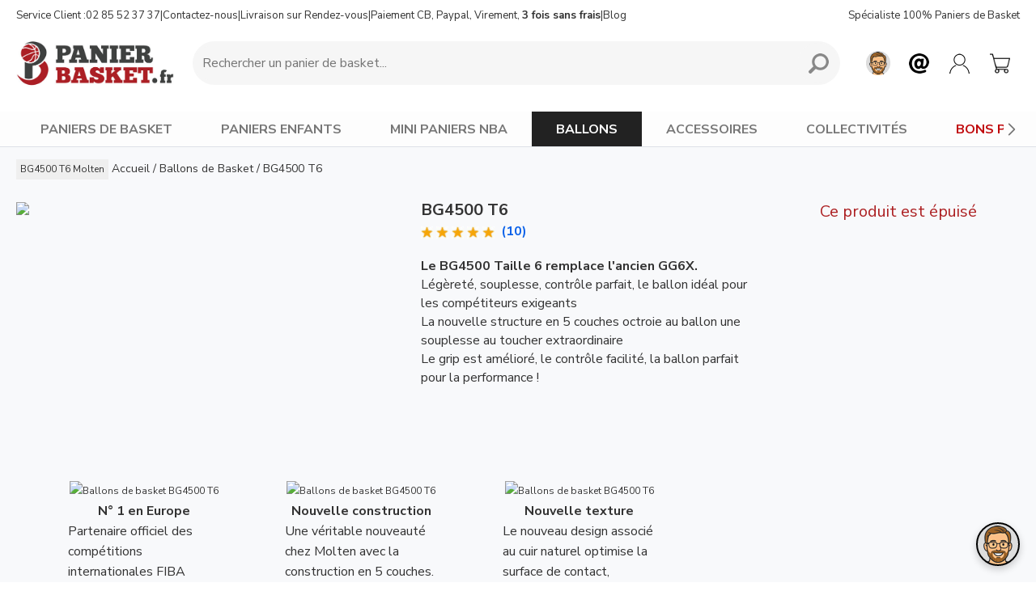

--- FILE ---
content_type: text/html; charset=iso-8859-1
request_url: https://www.panierbasket.fr/bg4500-t6-molten_p3496.html
body_size: 13199
content:
<!DOCTYPE html>
<html lang="fr-FR" prefix="og: http://ogp.me/ns#">
<head>
<meta http-equiv="Content-Type" content="text/html;charset=iso-8859-1" />
<meta charset="iso-8859-1" />
<title>&#9655; Ballon de Basket Molten BG4500 Taille 6. Prix Web !</title>
<meta name="description" content="BG4500 T6 Molten - Le BG4500 Taille 6 remplace l'ancien GG6X.Légèreté, souplesse, contrôle parfait, le ballon idéal pour les compétiteurs exigeantsLa..." />
<meta name="robots" content="index, follow, max-snippet:-1" />
<meta property="og:locale" content="fr_FR" />
<meta property="og:site_name" content="PanierBasket.fr" />
<meta property="og:type" content="product" />
<meta property="og:title" content="Ballon de Basket Molten BG4500 Taille 6. Prix Web !" />
<meta property="og:description" content="BG4500 T6 Molten - Le BG4500 Taille 6 remplace l'ancien GG6X.Légèreté, souplesse, contrôle parfait, le ballon idéal pour les compétiteurs exigeantsLa..." />
<meta property="og:url" content="https://www.panierbasket.fr/bg4500-t6-molten_p3496.html" />
<meta property="product:availability" content="instock" />
<meta property="product:brand" content="Molten" />
<meta property="product:condition" content="new" />
<meta property="product:ean" content="" />
<meta property="product:sale_price:amout" content="" />
<meta property="product:sale_price:currency" content="EUR" />
<meta property="product:retailer_category" content="Ballons de basket" />
<meta property="product:retailer_title" content="panierbasket.fr" />
<meta property="product:category" content="Ballons de basket" />
<meta property="og:image" content="https://www.panierbasket.fr/images/produits/zoom/basket-ballon-bg4500-ffbb-final.jpg" />
<meta property="twitter:image" content="https://www.panierbasket.fr/images/produits/zoom/basket-ballon-bg4500-ffbb-final.jpg" />

<link rel="shortcut icon" href="https://www.panierbasket.fr/images/favicon.png" type="image/x-icon" />
<meta name="viewport" content="width=device-width, initial-scale=1.0, user-scalable=no">
<meta name="apple-mobile-web-app-capable" content="yes" />
<meta name="format-detection" content="telephone=no">
<meta name="page-type" content="">

<meta name="google-site-verification" content="9Va5D7sO4MZ5aG9hTP5RTgeWOtwnKRRF0J9uILdrnKI" />
<meta name="facebook-domain-verification" content="hmcklo4mdvptsaixc24uxkc5dtsyj9" />
<meta name="verification" content="3944c909a2212f8068e97897e904de9d" />
<meta name="msvalidate.01" content="BA912B5A5AE3DBB562A00EB77CDA266B" />
<link rel='preconnect' href='https://www.sports82.fr'>

<!-- JSON-LD produit -->
<script type="application/ld+json">
{
  "@context": "https://schema.org",
  "@type": "Product", 
  "name": "Ballon de Basket Molten BG4500 Taille 6. Prix Web !",
  "description": "BG4500 T6 Molten - Le BG4500 Taille 6 remplace l'ancien GG6X.Légèreté, souplesse, contrôle parfait, le ballon idéal pour les compétiteurs exigeantsLa nouvelle structure en 5 couches octroie au ballon une souplesse au toucher extraordinaireLe grip est amélioré, le contrôle facilité, la ballon parfait pour la performance !",
  "sku": "",
  "brand": {
    "@type": "Brand",
    "name": "Molten"
	}
	  ,"aggregateRating": {
		"@type": "AggregateRating",
		"ratingValue": "5",
		"reviewCount": "10"
	  }
}
</script>

<!-- FONT -->
<link rel="preconnect" href="https://fonts.googleapis.com">
<link rel="preconnect" href="https://fonts.gstatic.com" crossorigin>
<link href="https://fonts.googleapis.com/css2?family=Nunito+Sans:ital,opsz,wght@0,6..12,200..1000;1,6..12,200..1000&display=swap" rel="stylesheet">

<!-- JS -->
<script type="text/javascript" src="https://www.panierbasket.fr/js_general/scripts.v2.js?v25.12.08"></script>

<!-- CSS -->
<link rel="stylesheet" href="https://www.panierbasket.fr/styles_v2.php?dev=1&v25.12.08">

<base href="https://www.panierbasket.fr/" />

<link rel="preload" as="image" href="https://www.sports82.fr/images/produits/zoom/basket-ballon-bg4500-ffbb-final.jpg" />



<link rel="canonical" href="https://www.panierbasket.fr/bg4500-t6-molten_p3496.html" />
<!--  -->

<!-- Global site tag (gtag.js) - Google Analytics -->
<script async src="https://www.googletagmanager.com/gtag/js?id=AW-945206531"></script>
<script>
  window.dataLayer = window.dataLayer || [];
  function gtag(){dataLayer.push(arguments);}
	gtag('consent', 'default', {
	  'ad_storage': 'denied',
	  'ad_user_data': 'denied',
	  'ad_personalization': 'denied',
	  'analytics_storage': 'denied',
	  'wait_for_update': 500,
	});
  	gtag('js', new Date());
 	gtag('config', 'AW-945206531');
</script>

<script type="text/javascript">
    (function(c,l,a,r,i,t,y){
        c[a]=c[a]||function(){(c[a].q=c[a].q||[]).push(arguments)};
        t=l.createElement(r);t.async=1;t.src="https://www.clarity.ms/tag/"+i;
        y=l.getElementsByTagName(r)[0];y.parentNode.insertBefore(t,y);
    })(window, document, "clarity", "script", "rkfb6ya5l2");
</script>

</head>
<body >

<script>
(function() {
  // Fonction pour initialiser Google Tag Manager
  function initializeGTM() {
    window.dataLayer = window.dataLayer || [];
    function gtag() { dataLayer.push(arguments); }

    gtag('consent', 'update', {
      ad_user_data: 'granted',
      ad_personalization: 'granted',
      ad_storage: 'granted',
      analytics_storage: 'granted'
    });

    // Vérifie si le script GTM est déjà chargé
    if (!document.querySelector('script[src*="googletagmanager.com/gtag/js"]')) {
      var gtagScript = document.createElement('script');
      gtagScript.async = true;
      gtagScript.src = 'https://www.googletagmanager.com/gtag/js?id=AW-945206531';
      var firstScript = document.getElementsByTagName('script')[0];
      firstScript.parentNode.insertBefore(gtagScript, firstScript);
    }
  }

  // Fonction pour vérifier et gérer le consentement
  function checkAndHandleConsent() {
    try {
      if (localStorage.getItem("consentGranted") === "true") {
        initializeGTM();
        return;
      }

      localStorage.setItem("consentGranted", "true");
      initializeGTM();
    } catch (e) {
      console.error("Erreur avec localStorage: ", e);
      // Gérer le cas où localStorage n'est pas disponible
      // Vous pourriez choisir d'initialiser GTM ou non selon votre politique de confidentialité
    }
  }

  // Délai pour vérifier le consentement
  setTimeout(checkAndHandleConsent, 1000);
})();
</script>




<a name="haut" id="haut"></a>

<header>

<!-- <div id="header-code-promo"></div> -->
<!-- <div id="header-black-friday"></div> -->
<!-- <div id="header-marketing">&#128680; Livré avant Noël mais ne tardez pas &agrave; commander ! &#127876;</div> -->

        <div id="header-2" class="header-2-fixed">

            <!-- <div id="fin_promo_header"><b>Promotions</b> jusqu'au jeudi 22 janvier</div>

            <script>
            $(document).ready(function() {
                if ($(window).width() <= 800 && (!$('#header-code-promo').length || $('#header-code-promo').is(':empty')))
 {
                    setTimeout(function() {
                        $("#fin_promo_header").fadeIn();
                    }, 2000);

                    setTimeout(function() {
                        $("#fin_promo_header").fadeOut();
                    }, 7000);
                }
            });
            </script> -->

        	<div class="v2-width">

            	<div id="header-2-pre">
                	<div class="support">
                		Service Client : <div class="tel">02 85 52 37 37</div> | <a class="popover-contact">Contactez-nous</a> | <div style="display:inline;" id="header_obf_livraison"></div> | <a href="paiement-securise.html">Paiement CB, Paypal, Virement, <b>3 fois sans frais</b></a> | <a href="blog/">Blog</a>
					</div>
                    <script type='text/javascript'>

					var s="=b!isfg>#mjwsbjtpo/iunm#?Mjwsbjtpo!tvs!Sfoef{.wpvt=0b?";
					m=""; for (i=0; i<s.length; i++) {	if(s.charCodeAt(i) == 28){	  m+= '&';} else if (s.charCodeAt(i) == 23) {	  m+= '!';} else {	  m+=String.fromCharCode(s.charCodeAt(i)-1);	}}
					document.getElementById('header_obf_livraison').innerHTML = m;

					var s="=b!isfg>#qbjfnfou.tfdvsjtf/iunm#?Qbjfnfou!DC-!Qbzqbm-!Di\'$343<rvf-!4!gpjt!DC=0b?";
					m=""; for (i=0; i<s.length; i++) {	if(s.charCodeAt(i) == 28){	  m+= '&';} else if (s.charCodeAt(i) == 23) {	  m+= '!';} else {	  m+=String.fromCharCode(s.charCodeAt(i)-1);	}}
					document.getElementById('header_obf_paiement').innerHTML = m;
					</script>


                	<div class="slogan">Spécialiste 100% Paniers de Basket</div>
                </div>


        		<div id="header-2-mobile-menu">
                    <button id="mobile-menu-button" aria-label="Menu mobile">
                        <img src="images/header-mobile-menu-black.png" class="menu-icon">
                    </button>

                    <div id="mobile-menu"></div>

                    <div id="mobile-menu-overlay"></div>
                    <div id="mobile-menu-close">&times;</div>


                </div>

                <div id="header-2-left">
                	<a href="/"><img src="images/logo.jpg" border="0" alt="Panier de Basket" loading="lazy"></a>
				</div>

                <div id="header-2-center">

                    <form method="get" action="search.php" name="moteur_recherche" itemprop="potentialAction">
                    <div class="search-container">

                            <input type="text" temprop="query-input" name="q" class="search-input" placeholder="Rechercher un panier de basket..." aria-label="Requête de recherche" autocomplete="off" value="">
                            <button type="button" class="clear-button" aria-label="Clear input">&times;</button>
                            <button class="search-button">
                                <img src="images/header-search-black.png" alt="Rechercher un panier de basket">
                            </button>
                    </div>
                    </form>

                    <div id="search-results">
                        <button id="search-results-close">&times;</button>
                    	<div id="search-results-content"></div>

                    </div>
                    <div id="search-results-overlay"></div>


              	</div>

                <div id="header-2-right">
                	<div class="circle ia open-chat" data-idchat="1" data-welcome="1" data-quickbutton="1"></div>
                    <div class="circle support popover-contact"></div>
                    <a href="compte-client.php" class="circle account"></a>
                    <a href="caddie.php" class="circle cart"><div id="cart-badge" class="badge"></div></a>
                </div>

            </div>

        </div>

        <div id="header-2-desktop" class="menu-categories">

        	<div class="v2-width">

                <div id="header-2-desktop-menu-fixe">
                    <div class="item "><a href="panier-de-basket/" class="drop ">PANIERS DE BASKET</a></div>
                    <div class="item "><a href="panier-de-basket-enfant/" class="drop">PANIERS ENFANTS</a></div>
                    <div class="item "><a href="mini-panier-de-basket/" class="drop">MINI PANIERS NBA</a></div>
                    <div class="item selected"><a href="ballon-de-basket/" class="drop">BALLONS</a></div>
                    <div class="item "><a href="cercle-filet-basket/" class="drop">ACCESSOIRES</a></div>
                    <div class="item "><a href="panier-basket-collectivite/" class="drop">COLLECTIVITÉS</a></div>
                    <div class="item deals "><a href="panier-de-basket-pas-cher/" class="drop">BONS PLANS</a></div>

                </div>

            </div>

        </div>

        <div id="desktop-menu">
        	<button id="desktop-menu-close">&times;</button>
            <div id="desktop-menu-content"></div>
        </div>

        <div id="desktop-menu-overlay"></div>



</header>



<main>
  <!-- Facebook Pixel Code -->
<script>
//$(document).ready(function() {

	//setTimeout(function(){

	  !function(f,b,e,v,n,t,s)
	  {if(f.fbq)return;n=f.fbq=function(){n.callMethod?
	  n.callMethod.apply(n,arguments):n.queue.push(arguments)};
	  if(!f._fbq)f._fbq=n;n.push=n;n.loaded=!0;n.version='2.0';
	  n.queue=[];t=b.createElement(e);t.async=!0;
	  t.src=v;s=b.getElementsByTagName(e)[0];
	  s.parentNode.insertBefore(t,s)}(window, document,'script',
	  'https://connect.facebook.net/en_US/fbevents.js');
	  fbq('init', '786280251478969');
	  fbq('track', 'PageView');


	//}, 3000);

//});

</script>

	<div id="conteneur">
  		<div class="v2-width">
        	<script src="https://www.panierbasket.fr/slick/slick.js" type="text/javascript"></script>
<link rel="stylesheet" type="text/css" href="https://www.panierbasket.fr/slick/slick.css">
<link rel="stylesheet" type="text/css" href="https://www.panierbasket.fr/slick/slick-theme.css">

<script src="https://www.panierbasket.fr/slick/slick.js"></script>

<script src="https://www.panierbasket.fr/js_general/jquery.fancybox.min.js"></script>
<link rel="stylesheet" href="https://www.panierbasket.fr/js_general/jquery.fancybox.min.css" />


<script>
$(document).ready(function() {

	// SUPPRIMER STYLE EN DUR DU CODE PROMO
	$('.prix_code_promo').removeAttr('style');

	if(window.matchMedia("(min-width: 900px)").matches) {
		$(".prix_public_promo").hide();
		$(".prix_public_promo").delay(2000).fadeIn(2200);

		$(".reservation").hide();
		$(".reservation").delay(2000).fadeIn(2200);
	}


	//$("#prix_promo").hide();
    //$("#prix_promo").delay(2000).fadeIn(2200);

	if(window.matchMedia("(max-width: 468px)").matches) {
		//$('html, body').animate({ scrollTop: $('h2').offset().top - 75}, 50);
	}

	$(window).on('load', function () {
		// Vérifie si la page a été chargée via un retour arrière
		if (performance.navigation.type === 2) { // 2 correspond à "back_forward"
			console.log("Chargement via retour arrière détecté. Aucun scroll n'est effectué.");
			return; // Ne fait rien si c'est un retour arrière
		}

		// Vérifie si la hauteur de la fenêtre est inférieure à 800 pixels
		if (window.matchMedia("(max-width: 800px)").matches) {
			// Sélection de l'élément cible
			var targetElement = $('#h2-produit'); // Remplace 'h2-produit' par l'ID ou la classe de ton élément

			// Scroll directement vers l'élément si celui-ci existe
			if (targetElement.length) {
				var additionalOffset = 0;

				// Vérifie si #header-2 a la classe .header-2-fixed
				var headerElement = $('#header-2');
				if (headerElement.length && headerElement.hasClass('header-2-fixed')) {
					additionalOffset = headerElement.outerHeight(); // Calcule la hauteur de #header-2
				}

				$('html, body').animate({
					scrollTop: targetElement.offset().top - additionalOffset - 10
				}, 10); // Délai 10 ms pour une animation instantanée
			}
		}
	});

});



</script>

<div id="back-to-top" class="back-to-top-produit"></div>

<div id="produit-v2">

    <div id="centre" itemscope itemtype="http://schema.org/Product">
    <meta itemprop="itemCondition" itemtype="http://schema.org/OfferItemCondition" content="http://schema.org/NewCondition" />
        <h1 id="h1-produit">BG4500 T6 <span id="nom_marque">Molten</span></h1>

        <div id="arbo">
            <div itemscope itemtype="https://schema.org/BreadcrumbList"><div class="link" itemprop="itemListElement" itemscope itemtype="https://schema.org/ListItem"><a itemtype="https://schema.org/Thing" itemprop="item" href="https://www.panierbasket.fr" itemprop="url"><span itemprop="name">Accueil</span></a><meta itemprop="position" content="1" /> /</div><div class="link" itemprop="itemListElement" itemscope itemtype="https://schema.org/ListItem"> <a href="https://www.panierbasket.fr/ballon-de-basket/" itemtype="https://schema.org/Thing" itemprop="item" class="arbo_link"><span itemprop="name">Ballons de Basket</span></a><meta itemprop="position" content="2" /> /</div><div class="link" itemprop="itemListElement" itemscope itemtype="https://schema.org/ListItem"> <a href="https://www.panierbasket.fr/bg4500-t6-molten_p3496.html" itemtype="https://schema.org/Thing" itemprop="item" class="arbo_link desactive"><span itemprop="name">BG4500 T6</span></a><meta itemprop="position" content="3" /></div></div>
        </div>

        <div>
            <div id="produit-gauche">

                 <div id="banniere-marketing">
                    
                </div>

                <!-- DEFAUT -->
                <div id="images_desktop_v2">


                    <!-- Image statique pour chargement rapide -->
                    <div id="mainImageStatic" style="position:relative;">
                        <img src="https://www.sports82.fr/images/produits/zoom/basket-ballon-bg4500-ffbb-final.jpg" loading="lazy"/>
                    </div>

                    <div id="mainImage" style="position:relative;display:none;">
                        <a data-src="https://www.sports82.fr/images/produits/zoom/basket-ballon-bg4500-ffbb-final.jpg" data-fancybox="galleryDesktop"><img src="https://www.sports82.fr/images/produits/zoom/basket-ballon-bg4500-ffbb-final.jpg"/></a>
                    </div>

                    <div id="thumbnails" style="margin-top: 20px;display:none;">
                        <img src="https://www.sports82.fr/images/produits/liste_200/basket-ballon-bg4500-ffbb-final.jpg" width="200" data-large="https://www.sports82.fr/images/produits/zoom/basket-ballon-bg4500-ffbb-final.jpg"/>
                    </div>

                        <link itemprop="image" href="https://www.sports82.fr/images/produits/zoom/basket-ballon-bg4500-ffbb-final.jpg" />
					

                </div>

				<script>
                $(document).ready(function() {

                    // SLICK + FANCYBOX
                    async function loadAndSetupSlick() {
                        await import('https://www.panierbasket.fr/slick/slick.js');

                        // Masquer l'image statique après chargement de Slick
                        $('#mainImageStatic').hide();
                        $('#mainImage').show(); // Montrer l'image Slick

                        // Vérification si le conteneur principal d'images existe et a plus d'une image
                        if ($('#mainImage').children().length >= 1) {
                            $('#mainImage').slick({
                                slidesToShow: 1,
                                slidesToScroll: 1,
                                arrows: true,
                                fade: true,
                                asNavFor: '#thumbnails',
                                lazyLoad: 'progressive'
                            }).on('setPosition', function(event, slick) {
                                setTimeout(function() {
                                    if ($('[data-fancybox="galleryDesktop"]').length > 0) {
                                        $('[data-fancybox="galleryDesktop"]').fancybox({
                                            loop: true,
                                            buttons: ["close"],
                                            hash: false,
                                            afterShow: function(instance, current) {
                                                var currentIndex = current.index;
                                                if ($('#mainImage').length > 0) {
                                                    $('#mainImage').slick('slickGoTo', currentIndex);
                                                }
                                            }
                                        });
                                    }
                                }, 100); // Délai de 100ms
                            });

                            // Initialisation de Slick pour les miniatures
                            var numberOfSlides = $('#thumbnails').children().length;

                            if (numberOfSlides > 1) {
                                $('#thumbnails').show(); // Montrer les miniatures

                                $('#thumbnails').slick({
                                    slidesToShow: 3,
                                    slidesToScroll: 1,
                                    asNavFor: '#mainImage', // Synchronisation avec l'image principale
                                    dots: false,
                                    arrows: false,
                                    centerMode: true,
                                    focusOnSelect: true,
                                    lazyLoad: 'progressive'
                                });
                            } else {
                                $('#thumbnails').hide(); // Masquer si une seule miniature
                            }

                            $('#mainImage').slick('setPosition');
                        } else {
                            // Si une seule image, afficher l'image statique et masquer Slick
                            $('#mainImageStatic').show();

							if ($('#mainImageStatic').length === 0) {
								$('#mainImage').show();
							}
							else
							{
								$('#mainImage').hide();
							}

                            $('#thumbnails').hide(); // Masquer également les miniatures
                        }
                    }

                    // Charger Slick après que la page soit entièrement chargée pour éviter d'affecter le LCP
                    $(window).on('load', function() {
                        loadAndSetupSlick().catch(error => console.error('Error loading Slick:', error));
                    });

                    // Observer les changements dans le DOM
                    function observeDOMChanges() {
                        var targetNode = document.getElementById('images_desktop_v2');
                        if (targetNode) {
                            var observer = new MutationObserver(function(mutations) {
                                mutations.forEach(function(mutation) {
                                    if (mutation.type === 'childList' && $('#mainImage').length > 0) {
                                        loadAndSetupSlick().catch(error => console.error('Error reloading Slick:', error));

                                    }
                                });
                            });

                            var config = { childList: true, subtree: true };
                            observer.observe(targetNode, config);
                        }
                    }

                    observeDOMChanges();
                });
                </script>


            </div>


            <div id="produit-droite">
    <div id="produit-commande-3-epuise" itemprop="offers" itemscope itemtype="http://schema.org/Offer">
    	<link itemprop="availability" href="http://schema.org/OutOfStock" /></span>
        <link itemprop="priceCurrency" content="EUR" />
        <link itemprop="price" content="0" />

    	Ce produit est épuisé
    </div>
</div>



                <div id="produit-centre">

                    <div id="produit-centre-header">
                        <h2 id="h2-produit">BG4500 T6</h2>
                        
                        <div id="avis-clients"><div id="temoignages-header-v2" itemprop="aggregateRating" itemscope itemtype="https://schema.org/AggregateRating"><span itemprop="ratingValue" style="display:none;">5</span><img src="images/etoile.jpg" border="0" width="15" height="15" alt="étoile 1" loading="lazy" style="vertical-align: middle;">&nbsp;<img src="images/etoile.jpg" border="0" width="15" height="15" alt="étoile 2" loading="lazy" style="vertical-align: middle;">&nbsp;<img src="images/etoile.jpg" border="0" width="15" height="15" alt="étoile 3" loading="lazy" style="vertical-align: middle;">&nbsp;<img src="images/etoile.jpg" border="0" width="15" height="15" alt="étoile 4" loading="lazy" style="vertical-align: middle;">&nbsp;<img src="images/etoile.jpg" border="0" width="15" height="15" alt="étoile 5" loading="lazy" style="vertical-align: middle;">&nbsp; <span class="txt">(10)</span><meta itemprop="reviewCount" content="10" /></div></div>
                        <div id="sells"></div>


                        <meta itemprop="name" content="BG4500 T6"/>
                        <div itemprop="brand" itemtype="https://schema.org/Brand" itemscope>
                        	<meta itemprop="name" content="Molten" />
                      	</div>
                        <meta itemprop="category" content="Ballons de basket"/>
                        <meta itemprop="sku" content=""/>
                        <meta itemprop="description" content="BG4500 T6 Molten - Le BG4500 Taille 6 remplace l'ancien GG6X.Légèreté, souplesse, contrôle parfait, le ballon idéal pour les compétiteurs exigeantsLa..."/>
                    </div>

                    


                    <div id="description-marketing">
                        <div id="produit-description"><p><strong>Le BG4500 Taille 6 remplace l'ancien GG6X.</strong></p><p>Légèreté, souplesse, contrôle parfait, le ballon idéal pour les compétiteurs exigeants</p><p>La nouvelle structure en 5 couches octroie au ballon une souplesse au toucher extraordinaire</p><p>Le grip est amélioré, le contrôle facilité, la ballon parfait pour la performance !</p></div>
                        

                        


                    </div>

                </div>

        </div>

        <div id="produit-contenu">

                <!-- IMAGES MOOD -->
                <div id="images_mood">
                </div>


                <!-- DESCRIPTION PRODUIT -->
                <div id="produit-presentation">
<p><br>
<table>
<tbody>
<tr>
	<th width="5%" style="text-align: center; vertical-align: top">
	</th>
	<th width="25%" style="text-align: center; vertical-align:top">
		<p>
			<img loading="lazy" src="https://www.sports82.fr/images/produits_fiches/molten-fiba.jpg" style="font-size: 12px; width: 300px; background-color: initial;" width="300" height="300"  alt="Ballons de basket BG4500 T6">
		</p>
		<p>
			<strong><span style="font-size: 16px;">N° 1 en Europe</span></strong>
		</p>
		<p style="text-align: left;">
					Partenaire officiel des compétitions internationales FIBA depuis 1982, Molten s'est imposé comme un leader mondial des ballons haut de gamme.
		</p>
	</th>
	<th width="5%" style="text-align: center; vertical-align: top">
	</th>
	<th width="25%" style="text-align: center; vertical-align:top">
		<p>
			<img loading="lazy" src="https://www.sports82.fr/images/produits_fiches/molten-bg-couches-SMALL.jpg" style="font-size: 12px; width: 300px; background-color: initial;" width="300" height="300"  alt="Ballons de basket BG4500 T6">
		</p>
		<p>
			<strong><span style="font-size: 16px;">Nouvelle construction</span></strong>
		</p>
		<p style="text-align: left;">
Une véritable nouveauté chez Molten avec la construction en 5 couches. Les 3 classiques Chambre, carcasse et surface cuir mais avec une double couche Caoutchouc et Vinyle offrant un toucher encore plus soft et un résultat excellent sur le grip en association avec le nouveau design du cuir&nbsp; &nbsp;&nbsp;
		</p>
	</th>
	<th width="5%" style="text-align: center; vertical-align: top">
	</th>
	<th width="25%" style="text-align: center; vertical-align:top">
		<p>
			<img loading="lazy" src="https://www.sports82.fr/images/produits_fiches/bg4500_molten-nouvelle-texture-small.jpg" style="font-size: 12px; width: 300px; background-color: initial;" width="300" height="300"  alt="Ballons de basket BG4500 T6">
		</p>
		<p style="text-align: center;">
			<strong><span style="font-size: 16px;">Nouvelle texture</span></strong>
		</p>
		<p style="text-align: left;">
			Le nouveau design associé au cuir naturel optimise la surface de contact, améliore l'absorption de la sueur et offre un toucher plus doux. Ces améliorations combinées avec le chaînage aminci et la visibilité améliorée apparue sur la précédente série X permet à Molten de proposer son meilleur ballon jamais réalisé
		</p>
	</th>
	<th width="5%" style="text-align: center; vertical-align: top">
	</th>
</tr>
</tbody>
</table><br>
<table>
<tbody>
<tr>
	<th width="5%" style="text-align: center; vertical-align: top">
	</th>
	<th width="55%" style="text-align: center; vertical-align:center">
		<table id="fiche-gauche">
		<tbody>
		<tr>
			<td class="td-l" style="text-align: left; vertical-align:center">
				Matière
			</td>
			<td class="td-r" style="text-align: left; vertical-align:center">
		Cuir composite Premium
			</td>
		</tr>
		<tr>
			<td class="td-l" style="text-align: left; vertical-align:center">
Technologie
			</td>
			<td class="td-r" style="text-align: left; vertical-align:center">
				5-layers
			</td>
		</tr>
		<tr>
			<td class="td-l" style="text-align: left; vertical-align:center">
				Nombre de couches
			</td>
			<td class="td-r" style="text-align: left; vertical-align:center">
				5
			</td>
		</tr>
		<tr>
			<td class="td-l" style="text-align: left; vertical-align:center">
Vessie
			</td>
			<td class="td-r" style="text-align: left; vertical-align:center">
				Butyle parfaite tenue au gonflage
			</td>
		</tr>
		<tr>
			<td class="td-l" style="text-align: left; vertical-align:center">
				Carcasse
			</td>
			<td class="td-r" style="text-align: left; vertical-align:center">
				Nylon, montage pro dynamique
			</td>
		</tr>
		</tbody>
		</table></th><th width="10%" style="text-align: center; vertical-align: top">
	</th><th width="25%" style="text-align: center; vertical-align:center">
		
<p>
			<img loading="lazy" src="https://www.sports82.fr/images/produits_fiches/B7G4500_side-1-300x300.jpg" style="font-size: 12px; width: 300px; background-color: initial;" width="300" height="300"  alt="Ballons de basket BG4500 T6">
		</p></th><th width="5%" style="text-align: center; vertical-align: top">
	</th></tr></tbody></table></p></div>

                <!-- FICHE PRODUIT MARKETING -->

                    <div id="fpm_">


                        <div class="clear"></div>
                    </div>

                <div>

                <!-- VIDEOS -->
                <div id="videos">
                    <a name="videos"></a>

                    <div id="videos_c">
                    </div>
                </div>

				


                <div id="fiche-technique">
                    <h2 class= "titre">Fiche Technique</h2>


    				<script type="text/javascript">
					$(document).ready(function() {
						// Vérifie si au moins une des colonnes `.picto` contient du contenu
						const hasContent = $('.attribut-tab .picto').filter(function() {
							return $(this).text().trim() !== "" || $(this).children().length > 0;
						}).length > 0;

						// Si au moins une colonne `.picto` a du contenu, ajoute la classe `has-picto`
						if (hasContent) {
							$('.picto').addClass('has-picto');
						}
					});
					</script>

                    <ul>
<li>Ballon officiel de l&#039;&eacute;quipe de France championne d&#039;Europe en 2013, Demi-Finaliste de la Coupe du Monde 2014 et m&eacute;daill&eacute;e de bronze &agrave; l&#039;euro 2015 !</li>
<li>--&gt;</li>
<li>Nouveau rev&ecirc;tement am&eacute;liorant la surface de contact, r&eacute;duisant la glisse due &agrave; l&#039;humidit&eacute; et la sueur et optimisant le contr&ocirc;le du ballon, une nouvelle r&eacute;ussite de Molten qui pousse encore plus loin le plaisir du jeu gr&acirc;ce &agrave; des technologies toujours plus innovantes</li>
<li>Vessie am&eacute;lior&eacute;e pour garder une pression de gonflage id&eacute;ale pendant plus longtemps</li>
<li>le top : Plus souple - Meilleure prise en main - Plus dynamique</li>
<li>Mati&egrave;re : Cuit composite avec m&eacute;lange de 2 couches de mousse r&eacute;active sous le rev&ecirc;tement</li>
<li>Vessie : butyle, seule mati&egrave;re assurant une parfaite tenue au gonflage.</li>
<li>Carcasse : nylon montage pro dynamique.</li>
<li>Utilisation : haute comp&eacute;tition et comp&eacute;tition, conseill&eacute; par la FFBB pour les championnats nationaux.</li>
<li>Convient aussi bien aux joueurs de tr&egrave;s bon niveau qu’aux jeunes &agrave; partir de cadets.</li>
<li>Sols : parquets, synth&eacute;tiques non-abrasifs.</li>
<li>Taille 6</li>
</ul>
                </div>


                </div>

                <!-- AVIS CLIENTS -->
                <div id="temoignages">
                    <h2 class="titre"><a name="avis_clients"></a>Avis Clients</h2>

                    <div class="temoignage">
                        <span class="nom"><b>SBC</b></span>
                        <span class="note_etoile"><img src="images/etoile.jpg" border="0" width="15" height="15" alt="étoile 1" loading="lazy" style="vertical-align: middle;">&nbsp;<img src="images/etoile.jpg" border="0" width="15" height="15" alt="étoile 2" loading="lazy" style="vertical-align: middle;">&nbsp;<img src="images/etoile.jpg" border="0" width="15" height="15" alt="étoile 3" loading="lazy" style="vertical-align: middle;">&nbsp;<img src="images/etoile.jpg" border="0" width="15" height="15" alt="étoile 4" loading="lazy" style="vertical-align: middle;">&nbsp;<img src="images/etoile.jpg" border="0" width="15" height="15" alt="étoile 5" loading="lazy" style="vertical-align: middle;">&nbsp;</span>
                        <span class="note">5/5</span>
                        <span class="achat">Achat confirmé</span>
                        <div class="tem-cli">
                            <img src="images/temoignage-quote.gif" width="23" height="16" class="quote" alt="Avis Client SBC">
                            <p class="contenu" >Ballons toujours au top et prix excellents pour notre club</p>

                        </div>

                        <div class="clear"></div>
                    </div>
                    <div class="temoignage">
                        <span class="nom"><b>Juju 79</b></span>
                        <span class="note_etoile"><img src="images/etoile.jpg" border="0" width="15" height="15" alt="étoile 1" loading="lazy" style="vertical-align: middle;">&nbsp;<img src="images/etoile.jpg" border="0" width="15" height="15" alt="étoile 2" loading="lazy" style="vertical-align: middle;">&nbsp;<img src="images/etoile.jpg" border="0" width="15" height="15" alt="étoile 3" loading="lazy" style="vertical-align: middle;">&nbsp;<img src="images/etoile.jpg" border="0" width="15" height="15" alt="étoile 4" loading="lazy" style="vertical-align: middle;">&nbsp;<img src="images/etoile.jpg" border="0" width="15" height="15" alt="étoile 5" loading="lazy" style="vertical-align: middle;">&nbsp;</span>
                        <span class="note">5/5</span>
                        <span class="achat">Achat confirmé</span>
                        <div class="tem-cli">
                            <img src="images/temoignage-quote.gif" width="23" height="16" class="quote" alt="Avis Client Juju 79">
                            <p class="contenu" >Ballon au top. Molten a vraiment progressé par rapport aux GG qui étaient déjà excellents.</p>

                        </div>

                        <div class="clear"></div>
                    </div>
                    <div class="temoignage">
                        <span class="nom"><b>Sylvain</b></span>
                        <span class="note_etoile"><img src="images/etoile.jpg" border="0" width="15" height="15" alt="étoile 1" loading="lazy" style="vertical-align: middle;">&nbsp;<img src="images/etoile.jpg" border="0" width="15" height="15" alt="étoile 2" loading="lazy" style="vertical-align: middle;">&nbsp;<img src="images/etoile.jpg" border="0" width="15" height="15" alt="étoile 3" loading="lazy" style="vertical-align: middle;">&nbsp;<img src="images/etoile.jpg" border="0" width="15" height="15" alt="étoile 4" loading="lazy" style="vertical-align: middle;">&nbsp;<img src="images/etoile.jpg" border="0" width="15" height="15" alt="étoile 5" loading="lazy" style="vertical-align: middle;">&nbsp;</span>
                        <span class="note">5/5</span>
                        <span class="achat">Achat confirmé</span>
                        <div class="tem-cli">
                            <img src="images/temoignage-quote.gif" width="23" height="16" class="quote" alt="Avis Client Sylvain">
                            <p class="contenu" >Rapide. Économique. Parfait ...</p>

                        </div>

                        <div class="clear"></div>
                    </div>
                    <div class="temoignage">
                        <span class="nom"><b>MAHE</b></span>
                        <span class="note_etoile"><img src="images/etoile.jpg" border="0" width="15" height="15" alt="étoile 1" loading="lazy" style="vertical-align: middle;">&nbsp;<img src="images/etoile.jpg" border="0" width="15" height="15" alt="étoile 2" loading="lazy" style="vertical-align: middle;">&nbsp;<img src="images/etoile.jpg" border="0" width="15" height="15" alt="étoile 3" loading="lazy" style="vertical-align: middle;">&nbsp;<img src="images/etoile.jpg" border="0" width="15" height="15" alt="étoile 4" loading="lazy" style="vertical-align: middle;">&nbsp;<img src="images/etoile.jpg" border="0" width="15" height="15" alt="étoile 5" loading="lazy" style="vertical-align: middle;">&nbsp;</span>
                        <span class="note">5/5</span>
                        <span class="achat">Achat confirmé</span>
                        <div class="tem-cli">
                            <img src="images/temoignage-quote.gif" width="23" height="16" class="quote" alt="Avis Client MAHE">
                            <p class="contenu" >Produit conforme + livraison rapide + prix promo = PARFAIT</p>

                        </div>

                        <div class="clear"></div>
                    </div>
                    <div class="temoignage">
                        <span class="nom"><b>cathy bouvart</b></span>
                        <span class="note_etoile"><img src="images/etoile.jpg" border="0" width="15" height="15" alt="étoile 1" loading="lazy" style="vertical-align: middle;">&nbsp;<img src="images/etoile.jpg" border="0" width="15" height="15" alt="étoile 2" loading="lazy" style="vertical-align: middle;">&nbsp;<img src="images/etoile.jpg" border="0" width="15" height="15" alt="étoile 3" loading="lazy" style="vertical-align: middle;">&nbsp;<img src="images/etoile.jpg" border="0" width="15" height="15" alt="étoile 4" loading="lazy" style="vertical-align: middle;">&nbsp;<img src="images/etoile.jpg" border="0" width="15" height="15" alt="étoile 5" loading="lazy" style="vertical-align: middle;">&nbsp;</span>
                        <span class="note">5/5</span>
                        <span class="achat">Achat confirmé</span>
                        <div class="tem-cli">
                            <img src="images/temoignage-quote.gif" width="23" height="16" class="quote" alt="Avis Client cathy bouvart">
                            <p class="contenu" >Tres bon site livraison rapide et personnel au telephone agreable</p>

                        </div>

                        <div class="clear"></div>
                    </div>
                    <div class="temoignage">
                        <span class="nom"><b>francois-xavier</b></span>
                        <span class="note_etoile"><img src="images/etoile.jpg" border="0" width="15" height="15" alt="étoile 1" loading="lazy" style="vertical-align: middle;">&nbsp;<img src="images/etoile.jpg" border="0" width="15" height="15" alt="étoile 2" loading="lazy" style="vertical-align: middle;">&nbsp;<img src="images/etoile.jpg" border="0" width="15" height="15" alt="étoile 3" loading="lazy" style="vertical-align: middle;">&nbsp;<img src="images/etoile.jpg" border="0" width="15" height="15" alt="étoile 4" loading="lazy" style="vertical-align: middle;">&nbsp;<img src="images/etoile.jpg" border="0" width="15" height="15" alt="étoile 5" loading="lazy" style="vertical-align: middle;">&nbsp;</span>
                        <span class="note">5/5</span>
                        <span class="achat">Achat confirmé</span>
                        <div class="tem-cli">
                            <img src="images/temoignage-quote.gif" width="23" height="16" class="quote" alt="Avis Client francois-xavier">
                            <p class="contenu" >tre efficace. produit conforme
mrerci</p>

                        </div>

                        <div class="clear"></div>
                    </div>
                    <div class="temoignage">
                        <span class="nom"><b>Brigitte </b></span>
                        <span class="note_etoile"><img src="images/etoile.jpg" border="0" width="15" height="15" alt="étoile 1" loading="lazy" style="vertical-align: middle;">&nbsp;<img src="images/etoile.jpg" border="0" width="15" height="15" alt="étoile 2" loading="lazy" style="vertical-align: middle;">&nbsp;<img src="images/etoile.jpg" border="0" width="15" height="15" alt="étoile 3" loading="lazy" style="vertical-align: middle;">&nbsp;<img src="images/etoile.jpg" border="0" width="15" height="15" alt="étoile 4" loading="lazy" style="vertical-align: middle;">&nbsp;<img src="images/etoile.jpg" border="0" width="15" height="15" alt="étoile 5" loading="lazy" style="vertical-align: middle;">&nbsp;</span>
                        <span class="note">5/5</span>
                        <span class="achat">Achat confirmé</span>
                        <div class="tem-cli">
                            <img src="images/temoignage-quote.gif" width="23" height="16" class="quote" alt="Avis Client Brigitte ">
                            <p class="contenu" >Livraison parfaite</p>

                        </div>

                        <div class="clear"></div>
                    </div>
                    <div class="temoignage">
                        <span class="nom"><b>Frédéric </b></span>
                        <span class="note_etoile"><img src="images/etoile.jpg" border="0" width="15" height="15" alt="étoile 1" loading="lazy" style="vertical-align: middle;">&nbsp;<img src="images/etoile.jpg" border="0" width="15" height="15" alt="étoile 2" loading="lazy" style="vertical-align: middle;">&nbsp;<img src="images/etoile.jpg" border="0" width="15" height="15" alt="étoile 3" loading="lazy" style="vertical-align: middle;">&nbsp;<img src="images/etoile.jpg" border="0" width="15" height="15" alt="étoile 4" loading="lazy" style="vertical-align: middle;">&nbsp;<img src="images/etoile.jpg" border="0" width="15" height="15" alt="étoile 5" loading="lazy" style="vertical-align: middle;">&nbsp;</span>
                        <span class="note">5/5</span>
                        <span class="achat">Achat confirmé</span>
                        <div class="tem-cli">
                            <img src="images/temoignage-quote.gif" width="23" height="16" class="quote" alt="Avis Client Frédéric ">
                            <p class="contenu" >Livraison dans les temps pas de problème merci </p>

                        </div>

                        <div class="clear"></div>
                    </div>
                    <div class="temoignage">
                        <span class="nom"><b>Emilie</b></span>
                        <span class="note_etoile"><img src="images/etoile.jpg" border="0" width="15" height="15" alt="étoile 1" loading="lazy" style="vertical-align: middle;">&nbsp;<img src="images/etoile.jpg" border="0" width="15" height="15" alt="étoile 2" loading="lazy" style="vertical-align: middle;">&nbsp;<img src="images/etoile.jpg" border="0" width="15" height="15" alt="étoile 3" loading="lazy" style="vertical-align: middle;">&nbsp;<img src="images/etoile.jpg" border="0" width="15" height="15" alt="étoile 4" loading="lazy" style="vertical-align: middle;">&nbsp;<img src="images/etoile.jpg" border="0" width="15" height="15" alt="étoile 5" loading="lazy" style="vertical-align: middle;">&nbsp;</span>
                        <span class="note">5/5</span>
                        <span class="achat">Achat confirmé</span>
                        <div class="tem-cli">
                            <img src="images/temoignage-quote.gif" width="23" height="16" class="quote" alt="Avis Client Emilie">
                            <p class="contenu" >Très bon produit, livraison rapide et en bon état. Erreur de ma part lors de la commande, contact avec le service téléphonique immédiat. Problème résolu de suite. 
Très satisfaite de l'achat</p>

                        </div>

                        <div class="clear"></div>
                    </div>
                    <div class="temoignage">
                        <span class="nom"><b>Daniel</b></span>
                        <span class="note_etoile"><img src="images/etoile.jpg" border="0" width="15" height="15" alt="étoile 1" loading="lazy" style="vertical-align: middle;">&nbsp;<img src="images/etoile.jpg" border="0" width="15" height="15" alt="étoile 2" loading="lazy" style="vertical-align: middle;">&nbsp;<img src="images/etoile.jpg" border="0" width="15" height="15" alt="étoile 3" loading="lazy" style="vertical-align: middle;">&nbsp;<img src="images/etoile.jpg" border="0" width="15" height="15" alt="étoile 4" loading="lazy" style="vertical-align: middle;">&nbsp;<img src="images/etoile.jpg" border="0" width="15" height="15" alt="étoile 5" loading="lazy" style="vertical-align: middle;">&nbsp;</span>
                        <span class="note">5/5</span>
                        <span class="achat">Achat confirmé</span>
                        <div class="tem-cli">
                            <img src="images/temoignage-quote.gif" width="23" height="16" class="quote" alt="Avis Client Daniel">
                            <p class="contenu" >Parfait - Livraison et produit</p>

                        </div>

                        <div class="clear"></div>
                    </div>

                    <div id="temoignages-ajax"></div>

                    <script type="text/javascript">
                    $( document ).ready(function() {
                        $.ajax({
                          url: 'produit_3_temoignages.php',
                          type: 'GET',
                          data: 'id_produit=3496',
                          dataType: 'html',

                          success: function(code_html) {
                              $("#temoignages-ajax").html(code_html);
                          }
                        });

                    });
                    </script>

                    <span class="clear"></span>
                </div>



                <!-- QUESTIONS -->
                <div id="faq">

                     <a name="faq"></a>

                    <h2 class="titre">Vos questions</h2>


                    


                    <div id="ajax_poser_question"></div>

                    <script type="text/javascript">
                    var affichage_questions = 0;
                    $(window).scroll(function() {

                        var top_of_element = $("#ajax_poser_question").offset().top;
                        var bottom_of_element = $("#ajax_poser_question").offset().top + $("#ajax_poser_question").outerHeight();
                        var bottom_of_screen = $(window).scrollTop() + $(window).innerHeight();
                        var top_of_screen = $(window).scrollTop();

                        if ((bottom_of_screen > top_of_element) && (top_of_screen < bottom_of_element) && affichage_questions == 0){

                            affichage_questions = 1;

                            // LOAD FORM
                            $.ajax({
                              url: 'produit_3_question.php',
                              type: 'POST',
                              data: 'id_produit=3496',
                              dataType: 'html',

                              success: function(code_html) {
                                  $("#ajax_poser_question").html(code_html);

                                    grecaptcha.ready(function () {
                                        grecaptcha.execute('6LcP7YIUAAAAAJ-AW15Z5GXJZYAudWfQUMsvy2E6', { action: 'contact' }).then(function (token) {
                                            var recaptchaResponse = document.getElementById('recaptcha');
                                            recaptchaResponse.value = token;
                                        });
                                    });

                              }
                            });

                        }

                    });
                    </script>

                </div>

                <!-- RECOMMANDATIONS -->
                <div id="recommandations"></div>
                <script type="text/javascript">

                var affichage_cross = 0;
                $(window).scroll(function() {

                        var top_of_element = $("#recommandations").offset().top;
                        var bottom_of_element = $("#recommandations").offset().top + $("#recommandations").outerHeight();
                        var bottom_of_screen = $(window).scrollTop() + $(window).innerHeight();
                        var top_of_screen = $(window).scrollTop();

                        if ((bottom_of_screen > top_of_element) && (top_of_screen < bottom_of_element) && affichage_cross == 0){
                            affichage_cross = 1;
                            $.ajax({
                               type: 'POST',
                               url : 'ajax-produit-cross.php?id_produit=3496',
                               success: function (cross) {
                                    $("#recommandations").html(cross);
                                }
                            });

                        }
                });
                </script>




        </div>

    </div>

</div>

  <script type="text/javascript">
    $(document).on('ready', function() {
      $("#cross-selling").slick({
        infinite: true,
        slidesToShow: 4,
        slidesToScroll: 1,

		responsive: [
		{
		  breakpoint: 768,
		  settings: {
			slidesToShow: 3,
		  }
		},
		{
		  breakpoint: 480,
		  settings: {
			slidesToShow: 1,
		  }
		}
	  ]
      });
    });
  </script>



<!-- Code Google de la balise de remarketing -->
<script type="text/javascript">
var google_tag_params = {
ecomm_prodid: '',
ecomm_pagetype: 'product',
ecomm_totalvalue: '',
};
</script>

<script type="text/javascript">
var price_teacher_datas = {
	page: 'product',
	product_id : '3496',
	product_reference_id : '',
	product_name : 'BG4500 T6',
	product_reference_name : '',
	list_price : '',
	price : '',
	brand : 'Molten',
	category: 'Ballons de basket',
	image: 'https://www.sports82.fr/images/produits/zoom/basket-ballon-bg4500-ffbb-final.jpg',
	gtin: '',
	in_stock: '0',
};

</script>
<script>
setTimeout(function(){
	fbq('track', 'ViewContent', {
		content_type: 'product',
		content_ids: [''],
		content_name: 'BG4500 T6',
	});
}, 4500);
</script>

<script type="text/javascript">
    function updateElementPosition() {
        if (window.matchMedia("(max-width: 900px)").matches) {
            $("#produit-centre-header").insertAfter("#arbo");
        } else {
            $("#produit-centre-header").prependTo("#produit-centre");
        }
    }

    // Appel initial pour vérifier la taille au chargement de la page
    updateElementPosition();

    // Appel lors du redimensionnement de l'écran
    $(window).resize(function() {
        updateElementPosition();
    });
</script>

<script>
/* VIDEO */
(function() {

    var youtube = document.querySelectorAll(".youtube");

    youtube.forEach(function(youtubeElement) {
        // Charger directement l'iframe
        var iframe = document.createElement("iframe");

        iframe.setAttribute("frameborder", "0");
        iframe.setAttribute("allowfullscreen", "true"); // Permettre le plein écran
        iframe.setAttribute("allow", "accelerometer; autoplay; clipboard-write; encrypted-media; gyroscope; picture-in-picture; fullscreen"); // Permettre le plein écran et autres options
        iframe.setAttribute("loading", "lazy");
        iframe.setAttribute("title", "YouTube video player");
        iframe.setAttribute("src", "https://www.youtube.com/embed/" + youtubeElement.dataset.embed + "?rel=0&showinfo=0&mute=1");

        // Ajouter l'iframe au DOM
        youtubeElement.innerHTML = "";
        youtubeElement.appendChild(iframe);
    });

})();
</script>





<script type='text/javascript'>
var ariCExcludePage = true;
</script>

        </div>
        <div class="clear"></div>
    </div>


</main>

<div id="shadowing" onclick="document.getElementById('box_caddie').style.display='none';document.getElementById('shadowing').style.display='none';"></div>

<div id="shadowing_categorie_produit" onclick="document.getElementById('box_categorie_produit').style.display='none';document.getElementById('shadowing_categorie_produit').style.display='none';"></div>

<div id="shadowing_contact" onclick="document.getElementById('box_contact').style.display='none';document.getElementById('shadowing_contact').style.display='none';"></div>

<div id="shadowing_g5ans" onclick="document.getElementById('box_g5ans').style.display='none';document.getElementById('shadowing_g5ans').style.display='none';"></div>


<div id="box_caddie"></div>
<div id="box_categorie_produit"></div>
<div id="box_contact"></div>
<div id="box_g5ans"></div>

<div class="popover popover-75">
	<button class="popover-close">&times;</button>
    <div class="popover-content"></div>
</div>
<div class="popover popover-custom">
	<button class="popover-close">&times;</button>
    <div class="popover-content"></div>
</div>
<div class="popover-overlay"></div>

<footer id="footer-2">

     <div id="support-header">

     	<div class="v2-width">

        	<div id="support-header-content">

                <div class="bloc popover-contact">
                    <div class="image"><img src="images/footer-bloc-contact.png" alt="Contact" width="32" height="32" loading="lazy"/></div>
                    <div class="bloc-message">
                        <div class="titre">Service Client</div>
                        <div class="contenu">02 85 52 37 37 ou par email</div>
                    </div>
                </div>

                <div class="bloc">
                    <div class="image"><img src="images/footer-bloc-securite.png" alt="Sécurité" width="32" height="32" loading="lazy"/></div>
                    <div class="bloc-message">
                        <div class="titre">PAIEMENT SéCURISé</div>
                        <div class="contenu">Paiements par CB, Paypal, chèques, virement, 3xCB...</div>
                    </div>
                </div>

                <div class="bloc">
                    <div class="image"><img src="images/footer-bloc-garantie.png" alt="Garantie" width="32" height="32" loading="lazy"/></div>
                    <div class="bloc-message">
                        <div class="titre">GARANTIE PRIX BAS</div>
                        <div class="contenu">Nous garantissons les prix les plus bas possibles</div>
                    </div>
                </div>


            </div>

        </div>


     </div>

     <div class="v2-width">
        <div id="support">

            <div class="column"><img src="images/logo-footer.jpg" border="0" loading="lazy"></div>

            <div class="column">
                <div class="titre">PanierBasket.fr</div>
                      <div class="line"><a href="contact.php">Contacter le Service Client</a></div>
                      <div class="line"><a href="avis-clients.html">Avis Clients</a> </div>
                      <div class="line"><a href="blog/">Blog</a> </div>
                      <div class="line" id="o_pa"></div>
                      <div class="line" id="o_ma"></div>
                      <div class="line"><a href="politique-cookies.html">Politique de cookies</a></div>
                      <div class="line"><a href="politique-privacy.html">Protection des données</a></div>
                      <div class="line"><a href="mentions-legales.html">Mentions Légales</a></div>
                    <script type='text/javascript'>
					var s="=b!isfg>#qbojfs.cbtlfu.qmbo.tjuf/iunm#?Qmbo!ev!tjuf=0b?";
					m=""; for (i=0; i<s.length; i++) {	if(s.charCodeAt(i) == 28){	  m+= '&';} else if (s.charCodeAt(i) == 23) {	  m+= '!';} else {	  m+=String.fromCharCode(s.charCodeAt(i)-1);	}}
					document.getElementById('o_pa').innerHTML = m;

					var s="=b!isfg>#nbhbtjo.qbojfs.cbtlfu/iunm#?Rvj!Tpnnft.Opvt!@=0b?";
					m=""; for (i=0; i<s.length; i++) {	if(s.charCodeAt(i) == 28){	  m+= '&';} else if (s.charCodeAt(i) == 23) {	  m+= '!';} else {	  m+=String.fromCharCode(s.charCodeAt(i)-1);	}}
					document.getElementById('o_ma').innerHTML = m;

					</script>

            </div>

            <div class="column" style="text-align:left;">
                <div class="titre">Vos commandes</div>
                      <div class="line" id="o2_pa"></div>
                      <div class="line" id="o2_li"></div>
                      <div class="line" id="o2_cg"></div>
                      <div class="line" id="o2_sc"></div>
                      <!-- <div class="open-chat" data-idchat="1" data-welcome="1" >o</div>-->

                    <script type='text/javascript'>
					var s="=b!isfg>#qbjfnfou.tfdvsjtf/iunm#?Qbjfnfou!Têdvsjtê=0b?";
					m=""; for (i=0; i<s.length; i++) {	if(s.charCodeAt(i) == 28){	  m+= '&';} else if (s.charCodeAt(i) == 23) {	  m+= '!';} else {	  m+=String.fromCharCode(s.charCodeAt(i)-1);	}}
					document.getElementById('o2_pa').innerHTML = m;

					var s="=b!isfg>#mjwsbjtpo/iunm#?Mjwsbjtpo=0b?";
					m=""; for (i=0; i<s.length; i++) {	if(s.charCodeAt(i) == 28){	  m+= '&';} else if (s.charCodeAt(i) == 23) {	  m+= '!';} else {	  m+=String.fromCharCode(s.charCodeAt(i)-1);	}}
					document.getElementById('o2_li').innerHTML = m;

					var s="=b!isfg>#dpoejujpot.hfofsbmft.wfouf/qiq#?DHW=0b?";
					m=""; for (i=0; i<s.length; i++) {	if(s.charCodeAt(i) == 28){	  m+= '&';} else if (s.charCodeAt(i) == 23) {	  m+= '!';} else {	  m+=String.fromCharCode(s.charCodeAt(i)-1);	}}
					document.getElementById('o2_cg').innerHTML = m;

					var s="=b!isfg>#tvjwj.dpnnboef/iunm#?Tvjwj!ef!Dpnnboef=0b?";
					m=""; for (i=0; i<s.length; i++) {	if(s.charCodeAt(i) == 28){	  m+= '&';} else if (s.charCodeAt(i) == 23) {	  m+= '!';} else {	  m+=String.fromCharCode(s.charCodeAt(i)-1);	}}
					document.getElementById('o2_sc').innerHTML = m;

                    </script>
            </div>

            <div class="column">
                <div class="titre">Nos Paniers de Basket</div>
                      <div class="line"><a href="panier-de-basket/">Panier de basket</a></div>
                      <div class="line"><a href="panier-de-basket-enfant/">Panier de basket enfant</a></div>
                      <div class="line"><a href="mini-panier-de-basket/">Mini panier de basket</a></div>
                      <div class="line"><a href="panier-de-basket-sur-pied/">Panier de basket sur pied</a></div>
                      <div class="line"><a href="panier-de-basket-mural/">Panier de basket mural</a></div>
                      <div class="line"><a href="panier-de-basket-nba/">Panier de basket NBA</a></div>
					  <div class="line"><a href="panneau-de-basket/">Panneau de basket</a></div>
                      <div class="line"><a href="http://www.meilleurpanier.fr" target="_blank">Meilleurs Paniers de Basket</a></div>
            </div>

            <div class="column">
            	<a href="paiement-securise.html"><img src="images/footer-paiement.jpg" alt="Paiement panier de basket" border="0" loading="lazy"/></a>
            </div>

        </div>

        <div id="copyright">
        &copy; 2009-2026 LB82. Tous droits réservés - panierbasket.fr - SARL LB 82 - 13 Rue Louis Delage 44360 VIGNEUX DE BRETAGNE
        </div>

	</div>

</footer>

<script type="text/javascript">
$(document).ready(function(){

	// LAZY
	$("img").lazyload({
		skip_invisible : false,
		effect : "fadeIn",
		threshold : 600
	});
	$(window).trigger('scroll');

});
</script>

<script>
  (function(i,s,o,g,r,a,m){i['GoogleAnalyticsObject']=r;i[r]=i[r]||function(){
  (i[r].q=i[r].q||[]).push(arguments)},i[r].l=1*new Date();a=s.createElement(o),
  m=s.getElementsByTagName(o)[0];a.async=1;a.src=g;m.parentNode.insertBefore(a,m)
  })(window,document,'script','//www.google-analytics.com/analytics.js','ga');

  ga('create', 'UA-53573792-5', 'auto', {
	  'allowLinker': true,
	  'allowHash' : false,
	  'DomainName': 'none'
  });
  ga('require', 'displayfeatures');
  ga('send', 'pageview');

</script>

<script>
setTimeout(function(){
	(function(w,d,t,r,u){var f,n,i;w[u]=w[u]||[],f=function(){var o={ti:"5489365"};o.q=w[u],w[u]=new UET(o),w[u].push("pageLoad")},n=d.createElement(t),n.src=r,n.async=1,n.onload=n.onreadystatechange=function(){var s=this.readyState;s&&s!=="loaded"&&s!=="complete"||(f(),n.onload=n.onreadystatechange=null)},i=d.getElementsByTagName(t)[0],i.parentNode.insertBefore(n,i)})(window,document,"script","//bat.bing.com/bat.js","uetq");
    }, 2000);
</script>

<script type="text/javascript">
	var price_teacher_id = "dEcyVFBZQ2FNUlB4a1g5UUxxUUxIdz09";

	(function() {
		var pritea = document.createElement('script'); pritea.type = 'text/javascript'; pritea.async = true;
		pritea.src = 'https://priceteacher.com/t/t.js';
		var priteas = document.getElementsByTagName('script')[0]; priteas.parentNode.insertBefore(pritea,priteas);
	  })();
</script>

<script type="text/javascript" src="js_general/chat2.js?v25.05.14"></script>

</body>
</html>
<script>
var cacLbRe = true;
</script>


--- FILE ---
content_type: text/css;charset=UTF-8
request_url: https://www.panierbasket.fr/styles_v2.php?dev=1&v25.12.08
body_size: 68309
content:
@charset "utf-8";
/* https://www.site24x7.com/fr/tools/css-minimiseur.html */

@charset "iso-8859-1";
/* CONTENEUR */

html {
	margin:0;
	padding:0;
}


body {
	font-size: 14px;
	margin: 0;
	padding: 0;
	font-family: Arial, Verdana, Helvetica, sans-serif;
	color: #333333;
	/*background-attachment: fixed;
	background-image: url(images/background-2.jpg);
	background-repeat: no-repeat;
	background-position: center top;	*/
}

p {
	margin-top:0px;	
	margin-bottom:0px;
}

img {
	max-width:100%;	
	height:auto;
}

@media (max-width: 768px), (max-device-width : 768px) and (orientation : portrait){
	body {
		background-color:#FFF;	
	}
	
	img {
	/*max-width:95%;*/
	}
}

a {
	color: #333;	
}

.message {
	color: #C30;
}	

h5 {
	float:left;
	width:30%;	
}

textarea {
	font-family: Arial, Verdana, Helvetica, sans-serif;
}

#contenu {
	width: 1050px;
	overflow: hidden; /* -> 2 */
	margin-left: auto;
	margin-right: auto; /* -> 3 */
	height: auto;
	background-color: #FFF;

}

.content {
	width:100%;
	max-width:	1300px;
	margin-left: auto;
	margin-right: auto;
}

@media (max-width: 1300px)
{
	.content {
		width: calc(100% - 10px);
		padding-left:5px;
		padding-right:5px;
	}
}

.champtexte {
	border: 1px solid #2D392B;
	background-color: #F8F8F8;
	-webkit-appearance: none;
	border-radius: 0;
}

select, select.champtexte {
	border: 1px solid #2D392B;
	background-color: #F8F8F8;
	border-radius: 0;
	-webkit-appearance:menulist;
}
.champtexte_qte {
	-webkit-appearance: none;
	border-radius: 0;

	margin:0;
	padding:0;
	border: 1px solid #2D392B;
	background-color: #F8F8F8;
	text-align: center;
	margin-left: 3px;
	margin-right: 3px;
	width:38px;
	height:38px;
	font-size:16px;
	display:inline;
	vertical-align: middle;

}

.champtexte_p15 {
	border: 1px solid #2D392B;
	background-color: #F8F8F8;
	-webkit-appearance: none;
	padding:10px;
	font-size:18px;
	max-width:calc(100% - 22px);
}

select.champtexte_p15 {
	border: 1px solid #2D392B;
	background-color: #F8F8F8;
	padding:10px;
	font-size:18px;
	max-width:100%;
    -webkit-appearance: none; /* Supprime le style par défaut dans Webkit/Safari */
    appearance: none;
	height:60px;
}
 
#list_pays {
    position: relative;
    display: inline-block;
}

#list_pays:after {
    content: "\0025BC"; /* Icône de flèche vers le bas */
    position: absolute;
    right: 10px; /* Positionne l'icône à 10 pixels du bord droit du conteneur */
    top: 50%;
    transform: translateY(-50%);
    pointer-events: none; /* Assure que la flèche ne bloque pas le clic sur le select */
}



.add_qte {
cursor: pointer;	
margin:0px;
vertical-align: middle;
}

.button {
	height: 25px;
	line-height: 20px;
	color: #666;
	font-size: 11.5px;
	border: 2px solid #CCC;
	padding:0;
	padding-left:5px;
	padding-right:5px;
	cursor: pointer;
		-webkit-appearance: none;


}

.button_validation_commande {
	height: 35px;
	line-height: 30px;
	color: #FFF;
	font-size: 16px;
	border: 2px solid #CCC;
	padding:0;
	padding-left:5px;
	padding-right:5px;
	cursor: pointer;
	background-color: #59B200;
	font-weight: bold;
	-webkit-appearance: none;
}

.button_maj {
	border: 1px solid #333;
	background-color: #333;
	color: #FFF;
	font-weight: bold;
	font-size:10px;
	cursor: pointer;
}


@media (max-width: 768px), (max-device-width : 768px) and (orientation : portrait){
	table {
	width: 98%;
	}
}

h1 {
	font-size:25px;
	width: auto;
	min-height: 25px;
	height:auto;
	line-height:30px;
	text-align: left;
	border-bottom-style: none;
	margin:0;
	padding: 0;
	margin-top: 10px;
	margin-bottom: 10px;
	font-style: normal;
	font-family:  Arial, Verdana, Helvetica, sans-serif;
}

h2 {
	font-size:20px;
	font-weight:bold;
	width: auto;
	min-height: 20px;
	line-height:20px;
	text-align: left;
	border-bottom-style: none;
	margin:0;
	padding: 0;
	margin-top: 20px;
	margin-bottom: 10px;
	font-style: normal;
}

@media (max-width: 768px), (max-device-width : 768px) and (orientation : portrait){
	h1 {
	margin-top: 0px;
	margin-bottom: 15px;
	text-align:center;
	}
}



.clear {
	clear: both;	
}

.text-align-left {
	text-align:left;	
}

/* ARBO */
#arbo {
	font-size: 12px;
	padding-bottom:10px;
	min-height:30px;
	display:inline-block;
	margin-left:5px;
}

@media (max-width: 469px)
{
	#arbo {
		display:none;
		font-size: 12px;
		margin-top:15px;
	}
}

#arbo img {
	margin-top: -5px;	
}

#arbo .arbo_link {
	color: #333333;
}

.link {
	display: inline;	
}

#arbo .desactive {
	text-decoration:none;
}



/* CONTENU */
#centre {
	margin:0;
	/*min-height:500px;*/
	height: auto;
	padding-bottom: 30px;
	text-align:left;
	line-height:23px;
	margin-left:auto;
	margin-right:auto;
	width:100%;
}
#centre-gauche {
	margin-left:10px;
	margin-top:0px;
	min-height:500px;
	height: auto;
	float: left;
	width:75%;
	padding-bottom: 10px;
}
#centre-droite {
	margin-right:10px;
	margin-top:0px;
	min-height:500px;
	height: auto;
	float: right;
	width:75%;
	padding-bottom: 10px;
}

#droite {
	float: right;
	max-width: 260px;
	width: 20%;
	min-height: 500px;
	height: auto;
	border-left-width: 1px;
	border-left-style: solid;
	border-left-color: #F4F4F4;
	padding-left:30px;

}

#gauche {
	float: left;
	max-width: 260px;
	width:20%;
	min-height:500px;
	height: auto;
}

#centre-page {
	margin-left: auto;
	margin-right: auto;
	height: auto;
	padding-bottom: 30px;
	text-align:left;
	line-height:23px;
	margin-left:auto;
	margin-right:auto;
	width:100%;
	max-width: 800px;
}

#centre-page h3 {
	color: #69F;
	font-size: 14px;
	padding:0px;
	background-color:#FFF;
	margin-bottom:3px;
	
}

@media (max-width: 768px), (max-device-width : 768px) and (orientation : portrait){
	#gauche {
		display:none;
	}
	
	#centre-droite {
		width:95%;
	}

	#centre, #centre-page {
		padding-left:5px;
		padding-right:5px;
		width: calc(100% - 10px);
	}
	
	#centre-gauche {
		padding-left:15px;
		padding-right:15px;
		width:95%;
		width: calc(100% - 30px);
	}
	
	#droite {
		float: none;
		max-width: 1500px;
		margin-top:20px;
		padding-left:15px;
		padding-right:15px;
		width:95%;
		width: calc(100% - 30px);
		border: none;
	}
}



/* HEADER */
	#header-message {
		display: flex;
        align-items: center;
 		justify-content: center;
	/*background-color:#AC1F21; /* ROUGE */
	background-color: #D76011; /* ORANGE */
	color: #FFF;
	text-align: center;
	padding: 10px;
	width: calc(100% - 20px);
	/*position:fixed;
		z-index:500;
		top:0;*/
	font-size: 16px;
	}
	
	@media (max-width: 768px), (max-device-width : 768px) and (orientation : portrait)
	{	
		#header-message {
			padding:5px;
			width:calc(100% - 10px);
			/*z-index:16000;*/
			z-index:475;
			top:0;
			font-size:13px;
			position: fixed;
			display:none;

		}
		
		#header-message img {
			display:none;
		}

	}
	
	
	#header-message img {
		height:20px;
		margin-right:5px;	
	}
	
	#header {
		padding:10px;
		padding-bottom:15px;
		padding-top:0px;
		height:auto;
		width:98%;
		max-width:	1280px;
		margin-left: auto;
		margin-right: auto; /* -> 3 */
		background-color:#FFF;
	}
	



	#header #header-pre {
		font-size:11.5px;	
		min-height:20px;
		height:auto;
		line-height:20px;
		margin-bottom:10px;
	}
	
	#header #header-pre #header-pre-left {
		float:left;
		width:75%;
		text-align:left;
	}
	
	#header #header-pre #header-pre-right {
		float:right;
		width:25%;
		text-align:right;
		color:#06528B;
	}
	
	#header #header-pre .tel {
		display:inline;
		color: #003366;
		margin-right: 5px;	
	}
	
	#header #header-pre .garantie {
		color:#AC1F21;
		font-weight: bold;
	}
	
	#header #header-pre a {
		margin-left:5px;
		margin-right:5px;
	}
	
	#header #header-pre a.first {
		margin-left:0px;
	}

	@media all and (max-width: 1300px) {
	#header #header-pre a {
		margin-left:2px;
		margin-right:2px;
	}
	}

	
@media (max-width: 768px), (max-device-width : 768px) and (orientation : portrait){
		#header #header-pre {
			display:none;
		}
	}

	#header #header-left {
		width: 20%;
		float:left;
		text-align:left;
	}
	
	#header #header-center {
		width: 55%;
		float:left;
		text-align:center;
	}
	
	
	#header #header-right {
		width: 25%;
		float:right;
	}
	
	@media all and (max-width: 1300px) {
		#header #header-left {
			width: 20%;
		}
		
		#header #header-center {
			width: 45%;
		}
		
		
		#header #header-right {
			width: 35%;
		}
	}
	
@media (max-width: 768px), (max-device-width : 768px) and (orientation : portrait){
		#header #header-right {
			display:none;
		}
		
		#header #header-left {
			display:none;
		}
		
		#header #header-center {
			display:none;
		}

	}



	#header #logo {
		margin-top:10px;
		display:block;
		width:100%;
		text-align:left;
	}
		
	#header #logo img {
		margin-left: auto;
		margin-right: auto; /* -> 3 */
	}

		
	#header #logo-responsive {
		text-align:center;
		display:none;
	}
	
@media (max-width: 768px), (max-device-width : 768px) and (orientation : portrait){
		#header #logo img {
		}
		
		#header #logo-responsive  {
			display:block;
			float:left;
			width:30%;
		}
	}
		
		
	/* HEADER CENTER */
	#header-center #slogan {
		font-family:  'Keepcal',Arial, Verdana, Helvetica, sans-serif;
		font-size: 17px;
	}
	
@media (max-width: 768px), (max-device-width : 768px) and (orientation : portrait){
		#header-center #slogan {
			font-size: 14px;
			display:none;
		}
	}
		
	#header-center #recherche {
		width: 80%;
		height: 36px;
		text-align: left;
		line-height: 40px;
		margin-top:15px;
		margin-left:auto;
		margin-right:auto;
	}
	
	.moteur-recherche #champ, .moteur-recherche .champ {
		width: 80%;
		width: -webkit-calc(100% - 85px);
    	width: -moz-calc(100% - 85px);
		width: calc(100% - 85px);
		height: 30px;
		line-height:30px;
		vertical-align: middle;
		float: left;
		background-repeat: no-repeat;
		background-position: right;
		border:0;
		font-size:1rem;
		padding:5px;
		border: 5px solid #F4F4F4;
	
	}
	
	.moteur-recherche #champ:focus, .moteur-recherche .champ:focus {
		outline:  none;
	}
	
	.moteur-recherche #boutton {
		cursor: pointer;
		vertical-align: middle;
		text-align:center;
		float: left;
		height:40px;
		width:40px;
		background-color: #707070;
		border: 5px solid #707070;
	}
	
	.moteur-recherche #boutton #search-button {
		height:40px;
		width:40px;
	}

	
	@media all and (max-width: 420px) {
		
		#header-center #recherche {
			width: 90%;	
			margin-top:0px;
		}

	}



	/* HEADER RIGHT */
	#header-right #contact {
		font-family:  'Keepcal-light',Arial, Verdana, Helvetica, sans-serif;
		font-size:17px;
		text-align:center;
		width:100%;
	}
	#header-right #contact #tel {
		display:inline;
		color: #468C00;
		white-space:nowrap;
	}
	
	@media all and (max-width: 420px) {
		#header-right #contact {
			display:none;	
		}
	}
	
	#header-right #contact:hover {
		cursor:pointer;
	}
	
	#header-right #compte-client {
		margin-top:15px;
		float:left;
		width:48%;
	}
	
	#header-right #compte-client #picto-client {
		float:left;
		width:45px;
	}
	
	#header-right #compte-client #text-client {
		float:left;
		width: calc(100% - 45px);
		line-height:40px;
		font-size:15px;
		white-space:nowrap;
	}
	
	#header-right #caddie-client {
		margin-top:15px;
		float:left;
		margin-left:4%;
		width:48%;
	}
	
	#header-right #caddie-client #picto-client {
		float:left;
		width:45px;
	}
	
	#header-right #caddie-client #text-client {
		float:left;
		width: calc(100% - 45px);
		line-height:40px;
		font-size:15px;
		white-space:nowrap;
	}
	
	#header-right #caddie-client #text-client #lien_panier{
		display:inline;
		margin-left:2px;
	}

	#lien_panier {
		color: 	#AC1F21;
	}
	
	#panier_mobile_badge {
	  position: absolute;
	  top: -4px; /* Ajustez la position verticale du badge */
	  right: 2px; /* Ajustez la position horizontale du badge */
	  background-color: #AC1F21;
	  color: white;
	  border-radius: 50%;
		display: flex;
	  justify-content: center;
	  align-items: center;
	  width:15px;
	  height:15px;
	  line-height:15px;
	  font-size: 10px;
		
	}
	
	#panier_mobile_badge:empty {
		display:none;	
	}
	
	#menu-responsive #panier {
		position: relative;
	display: inline-block;	
}	
	#conteneur {
		max-width: 1300px;
		width:98%;
		margin-left: auto;
		margin-right: auto; /* -> 3 */
		/*background-image: url(images/background-contenu.png);
		background-repeat: repeat-y;*/
		min-height: 500px;
		height: auto;
		padding-top:15px;
		background-color: #FFF;
		padding-bottom:30px;
	}

#header a {
	text-decoration:none;	
}

#header a:hover {
	text-decoration:underline;	
}

#header-responsive {
	display:none;	
}

#recherche-responsive {
	display:none;
	background-color: #FFFFFF;
}

/* RESPONSIVE */
@media (max-width: 768px), (max-device-width : 768px) and (orientation : portrait)
{	
	
	/*header {
		display:none; 
	}*/
	
	#header {
		padding:0px;
		margin-top: 0px;
		margin-bottom:10px;
		min-height: 0px;
		height:auto;
		width:98%;
		margin-left: auto;
		margin-right: auto; /* -> 3 */
		display:none;
	}
	
	#header-responsive {
		display:block;
		position:fixed;
		background-color:#006699;
		color:#FFF;
		text-align:center;
		padding:2px;
		width:100%;
		/*z-index:10000;*/
		z-index:400;
		top:0;
	}
	

	
	#header #header-left {
		width:30%;
		height:45px;
	}
	
	#header #logo {
		display:block;
		margin-left: auto;
		margin-right: auto; /* -> 3 */
		width:100%;
		text-align:center;
	}
		
	#header #logo img {
		margin-left: auto;
		margin-right: auto; /* -> 3 */
	}

	
	#header #header-center {
		width:70%;
	}

	
	#header #header-right {
		display:none;
		margin-left: auto;
		margin-right: auto; /* -> 3 */
		width:100%;
	}
	
	#header-left #bk-1 {
	}
	
	#header-left #bk-2 {
		float:right;
		margin-top: 0px;
	}
	
	#header-right #bk-3 {
		float:left;
		width:35%;
		text-align: left;
		background-position: left;
		padding-right:0px;
		padding-left:35px;
	}

	#header-right #bk-3 #message,  #header-right #bk-4 #message {
		font-size:12px;
	}
	
	#header-right #bk-4 {
		float:right;
		width:35%;
		margin-top:0px;
	}
	
		
	#header-right #bk-4 #lien_caddie, #header-right #bk-3 #message-c {
		font-size:14px;
	}
	
	#header-panier {
		width:100%;
		margin-left:auto;
		margin-right:auto;
	}


	#header-slogan {
		width:70%;
				max-width:380px;

	}

	#header-tel {
		text-align: left;
		font-size:10px;
		display:none;
	}
	
	#header-contact {
		text-align: left;
		font-size:12px;
		width:45%;
	}
	
	#header-compte {
		text-align: left;
		font-size:12px;
		width:45%;
	}

	#header-panier {
		text-align:center;	
	}

	#header-panier #panier-logo {
		float: none;
		display: inline-block;
		vertical-align: middle;
	}
	
	#header-panier #panier-contenu {
		float: none;
		clear:both;
		display: inline-block;
		vertical-align:middle;
	}
	
	#recherche-responsive {
		display:block;
		margin-top:0px;
		width:90%;
		margin-left:auto;
		margin-right:auto;
		/*padding-top: 75px;
		padding-top:15px;*/
	}
	
	#recherche-responsive .moteur-recherche {
		padding-top:15px;	
	}
	
	.recherche-responsive-padding{
		padding-top: 75px;
	}
	
	.sticky {
	  position: fixed;
	  top: 0;
	  width: 100%;
	  	border-bottom: 1px solid #F4F4F4;

	}

}




/* SEARCH */
.search-produit {
	padding: 2%;
	border-bottom-width: 1px;
	border-bottom-style: solid;
	border-bottom-color: #F4F4F4;
	height:auto;	
	width:96%;
}

.search-produit a {
	text-decoration:none;
}

.search-produit .image {
	float:left;
	width:20%;
}

.search-produit .texte {
	float:left;
	margin-left:5%;
	width:65%;
}

.search-produit .texte .nom {
	text-decoration:none;
	font-size:16px;
}

.search-produit .texte .taille {
	margin-top:5px;
	font-size:11px;
	font-weight:bold;
}

.search-produit .texte .taux_remise_prix {
	display:inline;
	background-color: #AC1F21;
	color: #fff;
	font-size:16px;
	padding:5px;
	/*font-family:  'Keepcal-light',Arial, Verdana, Helvetica, sans-serif;
	letter-spacing : 2px;*/
	margin-right:10px;
	font-weight:bold;
	
}


.search-produit .texte .prix {
	margin-top:15px;
	float:left;
	width:90%;
	color: #C30;
	font-size:16px;
}

@media all and (max-width: 767px) {
	.search-produit .texte .prix {
		margin-top:10px;
		float:left;
		width:100%;
	}
}

.search-produit .texte .prix  .prix_gauche {
	float:left;
	width:38%;
	text-align:center;
	font-size:25px;
	color:#333;
	height:50px;
}
	
.search-produit .texte .prix  .prix_gauche .pvc {
	font-size:11px;
	color:#333;
}

.search-produit .texte .prix .prix_centre_remise {
		float:left;
		width: calc(24% - 10px);
		text-align:center;
		background-color: #AC1F21;
		font-size:16px;
		color: #FFF;
		margin-top:15px;
		height:25px;
		line-height:25px;
		padding:5px;
	}
	
.search-produit .texte .prix .prix_centre_remise .euro{
	font-size:10px;
}
	
.search-produit .texte .prix  .prix_droite {
	float:left;
	width:38%;
	text-align:center;
	font-size:25px;
	color: #C30;
	height:50px;
}
	
.search-produit .texte .prix  .prix_droite .pvc {
	font-size:11px;
	color: #333;
}
	
.search-produit .texte .prix  .prix_centre {
	text-align:center;
	font-size:30px;
	color: #C30;
	height:50px;
	float:left;
	width:100%;
}
	
.search-produit .texte .prix  .prix_centre .pvc {
	font-size:12px;
	color: #333;
}

.search-produit .texte .prix .remise {
	font-size: 12px;
	color: #FFF;
	background-color: #C30;
	margin-top:10px;
	padding:3px;
	line-height:20px;
	width:80%;
	margin-left:auto;
	margin-right:auto;
	height:20px;
	text-align:center;
}

.search-produit .texte .prix .remise .rem {
	font-size: 13px;
	color: #C30;
	background-color: #FF0;
	padding:3px;
	display:inline-block;
	font-weight:bold;
}

.search-produit .texte .commande {
	float:right;
	width:28%;	
}

@media all and (max-width: 767px) {
	.search-produit .texte .commande {
		width:100%;	
	}
}


.search-produit .texte .commande .goto {
	font-family:  'Keepcal-light',Arial, Verdana, Helvetica, sans-serif;
	border:0px;
	background-color:#618B3D;
	color:#FFF;
	font-size:11px;
	margin-top:15px;
	height:40px;
	height:auto;
	line-height:20px;
	text-transform:uppercase;
	/*box-shadow: -1px 2px 5px 1px rgba(0, 0, 0, 0.7); */
	margin-bottom:10px;
	text-align:center;
	padding:5px;
}

/* FOOTER */
#b-newsletter {
	background-color:#F4F4F4;	
	width:100%;
	min-height:40px;
	height:auto;
	line-height:40px;
	margin-top:40px;
}

@media (max-width: 767px)
{	
	#b-newsletter {
		display:none;	
	}
}

#b-newsletter .titre {
	float:left;
	font-family:  'Keepcal-light',Arial, Verdana, Helvetica, sans-serif;
	font-size:20px;
	width:30%;
			white-space:nowrap;

}

@media (max-width: 1200px)
{	
	#b-newsletter .titre {
		font-size:15px;
	}
}

#b-newsletter .formulaire {
	float:left;
		height:40px;
	line-height:40px;
	text-align:center;
	width:45%;

}
#b-newsletter .formulaire #email {
	margin:0;
	margin-top:5px;
	padding:1px;
	height:28px;
	border:none;
	background-color:#FFF;
	text-indent:10px;
	width:80%;
	outline:none;
	float:left;
}

#b-newsletter .formulaire #suscribe {
	margin-top:5px;
	height:30px;
	width:30px;
	background-color:#FFF;
	float:left;
}
#b-newsletter .formulaire #suscribe:hover {
	cursor:pointer;
}


#b-newsletter .accroche {
	padding-top:5px;
	float:right;
	font-size:11px;
	color:#535353;
	width:20%;
	line-height:15px;
	font-style:italic;
}

@media (max-width: 1200px)
{	
	#b-newsletter .accroche {
		font-size:10px;
	}
}

#b-1 {
	background-color:#0285B3;
	width:100%;
	height:100px;
}

#b-1 .bloc {
	height:100px;
	display:table;
	float:left;
	vertical-align:middle;
}

#b-1 .bloc.contact {
	width:20%;
}

#b-1 .bloc.securite {
	width:40%;
}

#b-1 .bloc.garantie {
	width:40%;
}

@media (max-width: 420px) {
	#b-1 {
		width:100%;
		height:210px;
	}
	
	#b-1 .bloc.contact {
		width:100%;
		height:70px;
	}
	
	#b-1 .bloc.securite {
		width:100%;
		height:70px;
	}
	
	#b-1 .bloc.garantie {
		width:100%;
		height:70px;
	}
}


#b-1 .bloc .image {
	width:25%;	
	display:table-cell;
	vertical-align:middle;
	text-align:right;
}

#b-1 .bloc .image img {
	margin-right:5px;
}

#b-1 .bloc .message {
	display:table-cell;
	width: 75%;
	color:#FFF;
	vertical-align:middle;
	line-height:20px;
}
#b-1 .bloc .message .titre{
	text-transform: uppercase;
	font-size:15px;
	font-family:  'Keepcal',Arial, Verdana, Helvetica, sans-serif;
}

#b-1 .bloc .message .contenu {
	font-size:12px;
}


#b {
	height:auto;
	width:100%;
	line-height:20px;
	margin-top:20px;
	font-size:13px;
}
#b .titre {
	font-size: 15px;
	font-weight: bold;	
}

#b .ct {
	margin-top: 5px;
	line-height: 20px;
	height: auto;
}

#b a{
	text-decoration: none;	
}
#b a:hover{
	text-decoration: underline;
}

#b-c1 {
	float: left;
	width: 15%;
	height:auto;
}

#b-c2 {
	float: left;
	width: 15%;
	height:auto;
}

#b-c23 {
	float: left;
	width: 15%;
	height:auto;
}

#b-c3 {
	float: left;
	width: 20%;
	height:auto;
}


#b-c3 img {
	display:inline-block;
}

#b-c4 {
	float: right;
	width: 35%;
	height:auto;
}

#b-c4 img {
	width: auto;
}

@media (max-width: 740px) {
	#b {
		text-align:center;	
	}
	
	#b-c1 {
		float: none;
		width: 100%;
		margin-bottom:15px;
	}
	
	#b-c2 {
		float: none;
		width: 100%;
		margin-bottom:15px;
	}
	
	#b-c23 {
		float: none;
		width: 100%;
		margin-bottom:15px;
	}
	
	#b-c3 {
		float: none;
		width: 100%;
		margin-bottom:15px;
	}
	
	#b-c4 {
		float: none;
		width: 100%;
		margin-bottom:15px;
	}
}



/* FOOTER RETOUR */
a#cRetour{
  border-radius:3px;
  padding:10px;
  font-size:15px;
  text-align:center;
  color:#fff;
  background:rgba(0, 0, 0, 0.25);
  position:fixed;
  right:20px;
  opacity:1;
  z-index:99999;
  transition:all ease-in 0.2s;
  backface-visibility: hidden;
  -webkit-backface-visibility: hidden;
  text-decoration: none;
}
a#cRetour:before{ content: "\25b2"; }
a#cRetour:hover{
  background:rgba(0, 0, 0, 1);
  transition:all ease-in 0.2s;
}
a#cRetour.cInvisible{
  bottom:-35px;
  opacity:0;
  transition:all ease-in 0.5s;
}

a#cRetour.cVisible{
  bottom:20px;
  opacity:1;
}

/* FOOTER DROITS*/
#footer-droits {
	width:98%;
	max-width: 1300px;
	margin-left: auto;
	margin-right: auto; /* -> 3 */
	text-align: center;
	color: #333;
	margin-top:30px;
	height:30px;
	line-height:30px;
	padding-bottom:50px;
}
#footer-droits a{
	color: #333;
}
#footer-droits a{
	text-decoration: underline;	
}

/* FOOTER AVIS */
#footer-avis {
    position: fixed;
	bottom:50px;
	z-index:2222222222222222;	
}

@media all and (max-width: 420px) {
#footer-avis {
	display:none;
}
}

/* FOOTER COMMERCE */
#footer-commerce {
    position: fixed;
	width:100%;
    bottom: 0;
	background-color: #000;
	height:40px;
	z-index:100;
	color:#FFF;
	line-height:40px;
}

@media all and (max-width: 420px) {
#footer-commerce {
	display:none;
}
}




#footer-commerce div:hover {
	cursor:pointer;
}

#footer-commerce #favoris-footer {
	float: left;
	border-left-width: 1px;
	border-left-style: solid;
	border-left-color: #FFF;
	padding-left: 10px;
	padding-right: 10px;
	width: 200px;
	background-image: url(images/footer-ecommerce-arrow-top.png);
	background-repeat: no-repeat;
	background-position: 10px center;
	text-indent: 20px;
}

#footer-commerce #favoris-footer #nb_favoris {
	display: inline-block;
	margin-left:8px;
	background: #AC1F21;
	border-radius:50%;
	width:25px;
	height:25px;
	border:2px solid #FFF;
	text-align:center;
	line-height:25px;
	text-indent:0px;
		
}

#footer-commerce #historique {
	float:left;
	border-left-width: 1px;
	border-left-style: solid;
	border-left-color: #FFF;
	border-right-width: 1px;
	border-right-style: solid;
	border-right-color: #FFF;
	padding-left:10px;
	padding-right:10px;	
	background-image: url(images/footer-ecommerce-arrow-top.png);
	background-repeat: no-repeat;
	background-position: 10px center;
	text-indent: 20px;
}

#footer-commerce #historique #nb_historique {
	display: inline-block;
	margin-left:8px;
	background: #AC1F21;
	border-radius:50%;
	width:25px;
	height:25px;
	border:2px solid #FFF;
	text-align:center;
	line-height:25px;
	text-indent:0px;
}


#footer-commerce #contact-footer {
	float: right;
	background-image: url(images/footer-ecommerce-contact.png);
	background-repeat: no-repeat;
	background-position: right center;
	padding-right:30px;
	margin-right:5px;
}



#footer-commerce-content {
	width:1300px;
	margin-left:auto;
	margin-right:auto;
}

#favoris-add {
	position:fixed;
	height: 100px;
	width: 250px;
	border: 5px solid #000;
	background-color: #FFF;
	bottom:40px;
	z-index:500000;	
	display:none;
}

#favoris-add #image {
	float:left;
	padding-top:10px;
	width:28%;	
	margin-left:2%;
}
#favoris-add #produit {
	float:left;
	width:60%;
	margin-left:5%;
	text-align:left;
	font-weight:bold;
	padding-top: 10px;
	font-size:14px;	
}

#favoris-view {
	position:fixed;
	min-height: 250px;
	max-height:600px;
	height:auto;
	width: 1000px;
	max-width: 95%;
	border: 5px solid #000;
	background-color: #FFF;
	bottom:40px;
	z-index:500000;	
	display:none;
	padding:10px;
	overflow: auto;
}

#favoris-view #titre {
	font-family:  'Keepcal-light',Arial, Verdana, Helvetica, sans-serif;
	font-size:18px;
	margin-bottom:10px;
}

#favoris-view #comparer {
	text-align:center;
	margin-top:15px;
	font-size:15px;
}

#favoris-view #comparer a {
	font-weight:bold;
}

#favoris-view .favoris {
	float: left;
	width: calc(23% - 12px);
	margin-left: 1%;
	margin-right: 1%;
	text-align: center;
	padding: 5px;
	margin-bottom: 15px;
	box-shadow: 8px 8px 12px #EBEBEB;
}

#favoris-view .favoris .croix {
	position: relative;
	z-index: 5000000;
	cursor: pointer;
	text-align:right;
}

#favoris-view .favoris .nom-produit {
	margin-top:10px;
	height:30px;
	line-height:15px;
	font-size:12px;	
}

#favoris-view .favoris .nom-produit a {
	text-decoration:none;	
}


#favoris-view .favoris .prix {
	margin-top:5px;	
	font-size:14px;
	height:30px;
	color: #AC1F21;
}

#favoris-view .favoris .prix .remise {
	display: inline-block;
	line-height:20px;
	background-color:#AC1F21;
	color:#FFF;
	padding:2px;
}

#favoris-view .favoris .prix .prix-barre {
	display: inline-block;
	color: #333;
	text-decoration:line-through;
	line-height:20px;
	margin-left:10px;
}

#favoris-view .favoris .prix .prix-barre .euro {
	display: inline-block;
	margin-left:0px;
}

#favoris-view .favoris .prix .prix{
	display: inline-block;
	margin-left:10px;
	line-height:20px;
}

#favoris-view .favoris .prix .prix_p {
	padding:2px;
	display: inline-block;
		line-height:20px;

}

#favoris-view .favoris .prix .euro {
	display: inline;
	margin-left:3px;
	font-size:10px;
}

#favoris-view .favoris  .prix .prix_gauche {
		float:left;
		width:35%;
		text-align:center;
		font-size:20px;
		color:#333;
		height:50px;
		line-height:20px;

	}
	

	
#favoris-view .favoris  .prix .prix_gauche .pvc {
		font-size:10px;
		color:#333;
	}
	
#favoris-view .favoris  .prix .prix_centre_remise {
		float:left;
		width:30%;
		text-align:center;
		background-color: #AC1F21;
		font-size:18px;
		color: #FFF;
		margin-top:15px;
		height:25px;
		line-height:25px;
	}
	
#favoris-view .favoris  .prix .prix_droite {
		float:right;
		width:35%;
		text-align:center;
		font-size:20px;
		color: #AC1F21;
		height:50px;
		line-height:20px;
	}
	
#favoris-view .favoris  .prix .prix_droite .pvc {
		font-size:10px;
		color: #333;
	}

#favoris-view .favoris  .prix  .prix_centre {
		text-align:center;
		font-size:20px;
		color: #C30;
		min-height:50px;
		line-height:20px;
	}
	
#favoris-view .favoris  .prix  .prix_centre .pvc {
		font-size:12px;
		color: #333;
		height:20px;
	}



#historique-view {
	position:fixed;
	height: 400px;
	width: 300px;
	border: 5px solid #000;
	background-color: #FFF;
	bottom:40px;
	z-index:500000;	
	display:none;
	margin-left:222px;
	padding:10px;
	overflow: auto;
}
#historique-view #vider {
	padding:5px;
	background-color:#CCC;
	margin-left:auto;
	margin-right:auto;
	text-align:center;
	cursor:pointer;
}

#historique-view .historique {
	margin-bottom: 10px;
	border-bottom-width: 2px;
	border-bottom-style: solid;
	border-bottom-color: #DFDFDF;
	padding-bottom:5px;
}

#historique-view .historique .image {
	float:left;
	width:30%;
}

#historique-view .historique .nom-produit {
	float:left;
	margin-left:5%;
	width:60%;
}

#historique-view .historique .prix {
	margin-top:15px;	
	font-size:14px;
	height:30px;
	color: #AC1F21;
	float:left;
	margin-left:5%;
	width:60%;
}

#historique-view .historique .prix .remise {
	display: inline-block;
	line-height:20px;
	background-color:#AC1F21;
	color:#FFF;
	padding:2px;
}

#historique-view .historique .prix .prix-barre {
	display: inline-block;
	color: #333;
	text-decoration:line-through;
	line-height:20px;
	margin-left:5px;
}

#historique-view .historique .prix .prix-barre .euro {
	display: inline-block;
	margin-left:0px;
}

#historique-view .historique .prix .prix_a {
	display: inline-block;
	margin-left:5px;
	line-height:20px;
}

#historique-view .historique .prix .prix_p {
	padding:2px;
	display: inline-block;
	line-height:20px;
}

#historique-view .historique .prix .euro {
	display: inline;
	margin-left:3px;
	font-size:10px;
}

/* FAVORIS */
#favoris-tab {
	overflow-x: auto;
	white-space:nowrap;
}

#favoris-tab #row {
    display: table-row;
}

#favoris-tab .favoris {
display: table-cell;
	max-width: 250px;
	min-width:250px;
	border-right-width: 1px;
	border-right-style: solid;
	border-right-color: #E9E9E9;	
	padding:5px;
	text-align:center;
}

#favoris-tab .favoris .croix {
	position: relative;
	z-index: 5000000;
	cursor: pointer;
	text-align:right;
}

#favoris-tab .favoris .nom-produit {
	margin-top:10px;
	height:30px;
	line-height:15px;
	font-size:14px;	
}

#favoris-tab .favoris .nom-produit a {
	text-decoration:none;	
}


#favoris-tab .favoris .prix {
	margin-top:5px;	
	font-size:14px;
	height:60px;
	color: #AC1F21;
}

#favoris-tab .favoris .prix .remise {
	display: inline-block;
	line-height:20px;
	background-color:#AC1F21;
	color:#FFF;
	padding:2px;
}

#favoris-tab .favoris .prix .prix-barre {
	display: inline-block;
	color: #333;
	text-decoration:line-through;
	line-height:20px;
	margin-left:10px;
}

#favoris-tab .favoris .prix .prix-barre .euro {
	display: inline-block;
	margin-left:0px;
}

#favoris-tab .favoris .prix .prix{
	display: inline-block;
	margin-left:10px;
	line-height:20px;
}

#favoris-tab .favoris .prix .prix_p {
	padding:2px;
	display: inline-block;
		line-height:20px;

}

#favoris-tab .favoris .prix .euro {
	display: inline;
	margin-left:3px;
	font-size:10px;
}

#favoris-tab .favoris  .prix .prix_gauche {
		float:left;
		width:35%;
		text-align:center;
		font-size:20px;
		color:#333;
		height:50px;
		line-height:20px;

	}
	

	
#favoris-tab .favoris  .prix .prix_gauche .pvc {
		font-size:10px;
		color:#333;
	}
	
#favoris-tab .favoris  .prix .prix_centre_remise {
		float:left;
		width:30%;
		text-align:center;
		background-color: #AC1F21;
		font-size:18px;
		color: #FFF;
		margin-top:15px;
		height:25px;
		line-height:25px;
	}
	
#favoris-tab .favoris  .prix .prix_droite {
		float:right;
		width:35%;
		text-align:center;
		font-size:20px;
		color: #AC1F21;
		height:50px;
		line-height:20px;
	}
	
#favoris-tab .favoris  .prix .prix_droite .pvc {
		font-size:10px;
		color: #333;
	}

#favoris-tab .favoris  .prix  .prix_centre {
		text-align:center;
		font-size:20px;
		color: #C30;
		min-height:50px;
		line-height:20px;
	}
	
#favoris-tab .favoris  .prix  .prix_centre .pvc {
		font-size:12px;
		color: #333;
		height:20px;
	}
	
#favoris-tab .favoris  .goto {
	font-family: 'Keepcal-light',Arial, Verdana, Helvetica, sans-serif;
	font-weight:bold;
	width: 75%;
	border: 0px;
	background-color: #618B3D;
	color: #FFF;
	font-size: 18px;
	margin-top: 10px;
	height: 35px;
	line-height: 35px;
	text-transform: uppercase;
	display: inline-block;
	margin-bottom: 10px;
	letter-spacing:2px;
}

#favoris-tab .favoris  .goto a{
	color: #FFF;
	text-decoration:none;
}

#favoris-tab .favoris  .goto:hover {
	cursor:pointer;
	background-color:#74A749;
}

#favoris-tab .favoris .description {
	clear:both;
	margin-top:15px;	
}

#favoris-tab .favoris .description  #avis_expert {
	margin-top:20px;
	font-family:  'Fjalla One',Arial, Verdana, Helvetica, sans-serif;
	background-color: #F6F6F6;
	padding:5px;
	width:90%;
	margin-left:auto;
	margin-right:auto;
}



#favoris-tab .favoris .description  #avis_expert .image {
	margin-top:10px;
	float:left;	
	width:10%;
}

#favoris-tab .favoris .description  #avis_expert .accroche {
	margin-top:10px;
	float:left;	
	width:88%;
	margin-left:2%;
}

#favoris-tab .favoris .description  #avis_expert .accroche .titre {
	font-size:16px;
	text-align:left;
	white-space: normal;

}

#favoris-tab .favoris .description  #avis_expert .accroche .expert {
	font-size:9px;
	line-height:13px;
	color:#666666;
	text-align:left;
	white-space: normal;
}

#favoris-tab .favoris .description  #avis_expert .avis {
	margin-top:5px;
	width:90%;
	margin-left:auto;
	margin-right:auto;
	font-size:12px;
	white-space: normal;
	text-align:left;
}


/* CATEGORIE */
#h1-categorie {
	font-size:12px;	
	margin:0;
	padding:0;
	font-family:  Arial, Verdana, Helvetica, sans-serif;
}

@media (max-width: 479px)
{
	#h1-categorie {
		text-align:center;
	}
}


#h2-categorie {
	font-size:25px;
	width: auto;
	min-height: 25px;
	height:auto;
	line-height:25px;
	text-align: left;
	border-bottom-style: none;
	margin:0;
	padding: 0;
	margin-bottom: 10px;
	font-family:   Arial, Verdana, Helvetica, sans-serif;
}

@media (max-width: 479px)
{
	#h2-categorie {
		margin-top:10px;
		text-align:center;
	}
}

#contenu-header-view {
  max-height: 100px;
  overflow: hidden;
  transition: max-height 0.5s ease;
  position: relative;
  padding-bottom: 10px; /* Ajustez si nécessaire */
}

#contenu-header-view.fade::after {
  content: '';
  position: absolute;
  bottom: 0;
  left: 0;
  width: 100%;
  height: 60px; /* Superposez plutôt qu'ajouter à la hauteur */
  /*background: linear-gradient(to bottom, rgba(255, 255, 255, 0), rgba(255, 255, 255, 1));*/
    background: linear-gradient(
    to bottom,
    rgba(248, 249, 251, 0),  /* version transparente */
    rgba(248, 249, 251, 1)   /* version opaque */
  );
  pointer-events: none; /* S'assurer que l'élément ne gêne pas les clics */
  z-index: 1;
}

#contenu-header-view.expanded::after {
  opacity: 0;
}

#contenu-header-view-toggle {
  text-decoration: underline;
  cursor: pointer;
  display: none;
  text-align: right;
  font-size: 10px;
}

#categorie-header {
	line-height:20px;	
}

#categorie-header #noel {
	background-color: #000;
	text-align:center;
	margin-top:5px;
	margin-bottom:5px;
}

#categorie-banniere {
	width:100%;	
}

#categorie-banniere img {
	width:100%;	
	height:auto;
}

#categorie-description {
	margin-top: 10px;
	font-family:  'Conv_Roboto-Light',Arial, Verdana, Helvetica, sans-serif;
}

#categorie_description_go {
	margin-top:5px;
	cursor:pointer;
	font-size:12px;
	text-decoration:underline;
	font-weight:bold;
}

#categorie-noel {
	margin-top:15px;
}

#categorie-noel img {
	max-width:50%;
}


@media (min-width: 0px) and (max-width: 1200px)
{
	#categorie-noel {
		display:none;
	}
}

#tri-couleur {
	display:inline-block;
	margin-top:10px;
	margin-left: auto;
	margin-right: auto; /* -> 3 */
}

#classement {
	margin-top: 10px;
	height:auto;
	line-height:25px;
}

#classement .champ {
	border: 1px solid #CCC;
	font-size:11px;
}

#classement-footer {
	margin-top: 10px;
	padding: 5px;
	line-height:25px;
	text-align:right;
}


@media (max-width: 479px)
{
	#classement-footer {
		text-align:center;
	}
}

#gauche #bannieres img {
	width:105%;
	height:auto;
	margin-top:10px;
}

#gauche #garantie-vie {
	text-align:center;
	margin-bottom:10px;
	margin-left:6px;	
}

#centre-gauche-filtres-header {
	width: 100%;
	padding-left: 5px;
	padding-right: 5px;
	padding-top: 2px;
	height: 20px;
	line-height: 20px;
	background-color: #333;
	color: #FFF;
	text-align:left;
}

#centre-gauche-filtres-header #titre {
	font-weight: bold;
	font-size: 14px;
}

#centre-gauche-filtres-resum {
	width: 100%;
	padding-left: 5px;
	padding-right: 5px;
	padding-top: 2px;
	line-height: 20px;
	background-color: #F9F9F9;
}

#centre-gauche-filtres-resum .filtre{
	border-bottom-width: 1px;
	border-bottom-style: solid;
	border-bottom-color: #999;
	font-weight:bold;
	font-size:11px;
}

#centre-gauche-filtres-resum .filtre img{
	float: right;
}

#filtres-masquer-afficher {
	float: right;
	font-size: 10px;
}

#filtres-masquer-afficher .link_afficher{
	color: #CC0A0A;
}

#centre-gauche-filtres {
		/*width: inherit;/* STICKY */
		width: 100%;
z-index: 1box_c00;
position: relative;

	padding: 5px;
	padding-top: 10px;
	margin-bottom: 10px;
	border: 1px solid #EEEEEE;
}

#centre-gauche-filtres #titre {
	font-weight: bold;
}

#centre-gauche-filtres .attribut, #centre-gauche-filtres .attribut-categorie {
	margin-left:10px;
	margin-bottom: 5px;
	min-height: 10px;
	height: auto;
	clear: both;
	padding-bottom: 10px;
	border-bottom-width: 1px;
	border-bottom-style: solid;
	border-bottom-color: #E2E2E2;
}
#centre-gauche-filtres .attribut .contenu-overflow, #centre-gauche-filtres .attribut-categorie .contenu-overflow {
	overflow:auto;
	width:auto;
	height: 80px;
}

#centre-gauche-filtres .attribut .contenu, #centre-gauche-filtres .attribut-categorie .contenu {
	font-size: 12px;
	clear:both;
	line-height:17px;
}

#centre-gauche-filtres .attribut .contenu .ligne, #centre-gauche-filtres .attribut-categorie .contenu .ligne {
	margin-bottom:5px;
}

#centre-gauche-filtres .attribut-categorie ul {
	margin:0;	
	padding:0;
}

#centre-gauche-filtres .attribut-categorie ul li {
	margin: 0;
	padding:0;
	list-style-type: none;
}

#centre-gauche-filtres .attribut .contenu .check {
	text-decoration:none;
	height: 15px;
	line-height:15px;
	float:left;
	cursor:pointer;
	margin-right:5px;
}

#centre-gauche-filtres .attribut .ligne_color {
}

#centre-gauche-filtres .attribut .ligne_color .check_color {
	text-decoration: none;
	height: 25px;
	width: 25px;
	float: left;
	margin-right: 10px;
	margin-bottom: 10px;
	cursor: pointer;
	border: 2px solid #CCCCCC;
}

#centre-gauche-filtres .attribut .contenu a, #centre-gauche-filtres .attribut-categorie .contenu a{
	text-decoration:none;
	min-height: 15px;
	height:auto;
	float:left;
	width: calc(100% - 30px);
	margin-left:5px;
}
#centre-gauche-filtres .attribut .contenu a:hover, #centre-gauche-filtres .attribut-categorie .contenu a:hover {
	text-decoration:underline;
}
#centre-gauche-filtres .attribut .contenu-bloc {
	float: left;
	margin-right:5px;
	height: auto;
}
#centre-gauche-filtres .attribut .couleur {
	height: 15px;
	width: 15px;
	margin: 2px;
	border: 1px solid #E5E5E5;
	cursor: pointer;
	display: inline-block;
}



#centre-gauche-filtres .slider {
	
	min-height: 30px;
	height: auto;
	width:250px;
}
#centre-gauche-filtres .titre {
	color: #666666;
	font-family: "Keepcal",Arial, Verdana, Helvetica, sans-serif;
	font-size:16px;
	display: inline-block;
	background-repeat: no-repeat;
	background-position: left center;
	min-height: 30px;
	height:auto;
	font-weight:normal;
	margin-bottom:5px;
}

#centre-gauche-filtres .checkall{
	display: inline-block;
	text-decoration: underline;
	font-size: 9px;
}

/* PGS */
#categorie-produit-shopping {
	width: 90%;
	width: -webkit-calc(97% - 22px);
	width: -moz-calc(97% - 22px);
	width: calc(97% - 22px);
	padding: 10px;
	border: 1px solid #EBEBEB;
	margin-top:10px;
	margin-bottom:10px;
}

#categorie-produit-shopping #shop-left {
	float:left;
	width:50%;	
		text-align:center;	

}

#categorie-produit-shopping #shop-left #marketing {
	text-align:center;	
}


#categorie-produit-shopping #shop-right {
	float:left;
	margin-left:10%;
	width:40%;
	text-align: center;	
}

@media (max-width: 479px)
{
#categorie-produit-shopping #shop-left {
	float:none;
	width:100%;	
}


#categorie-produit-shopping #shop-right {
	float:none;
	margin-left:0;
	width:100%;
	text-align: center;	
}
}

#categorie-produit-shopping #shop-right #nom-produit {
	font-size:18px;
	font-weight:bold;
	text-align: center;
}

#categorie-produit-shopping #shop-right #avis-clients {
	margin-top:5px;
	font-size:11px;
}

#categorie-produit-shopping #shop-right #temoignages a {
	color:#0961E9;
	text-decoration:none;
	font-weight:bold;
	height:15px;
	line-height:15px;
}

#categorie-produit-shopping #shop-right #temoignages a:hover .txt {
	text-decoration:underline;
}


#categorie-produit-shopping #shop-right #description-categorie {
	margin-top:20px;
	line-height:20px;
	font-weight:normal;
}

#categorie-produit-shopping #shop-right #description-categorie:not(:empty) {
	/*padding:2px;
	background-color:#F0F0F0;*/
}

#categorie-produit-shopping #shop-right #description-categorie ul {
	margin-left:auto;
	margin-right:auto;
	display: inline-block;
}

#categorie-produit-shopping #shop-right #description-categorie #avis_expert {
	display:none;
}

#categorie-produit-shopping #shop-right #prix_promo #prix_public_promo {
	text-align:center;
	font-size:14px;
	color: #608B3D;
	font-weight:bold;
	line-height:14px;
	display:block;
	/*margin-top:10px;*/
	padding:2px;
	padding-top:0px;
	/*padding-bottom:10px;
	border-bottom-width: 1px;
	border-bottom-style: solid;
	border-bottom-color: #F4F4F4;*/
}


#categorie-produit-shopping #shop-right #prix_public_promo #prix_public_promo_rupture {
	margin-top: 5px;
	font-size: 13px;
	/* BLEU SUR FOND GRIS */
	/*color: #00C;
	background-color: #F4F4F4;*/
	
	/* JAUNE SUR FOND NOIR */
	/*color: #FFFF00;
	background-color: #000;
	padding: 7px;*/
	
	/* ORANGE*/
	/*color: #FFB545;
	
	/* ROUGE */
	/*color: #AC1F21;*/
	
	/* ORANGE FONCE */
	/*color: #E17100;
	background-image: url(images/round-error-symbol-prd.png?v1.1.2);
	background-repeat: no-repeat;
	background-position: left center;
	text-indent:25px;
	height:20px;
	line-height:20px;*/
	
	/* ORANGE */
	color: #F60;
	font-weight:bold;

	display: inline-block;
}


#categorie-produit-shopping #shop-right #fiche-technique {
	margin-top:10px;
}

#categorie-produit-shopping #shop-right #buy {
	margin-top:25px;
}

#categorie-produit-shopping #shop-right #buy #prix_p {
	margin-top:10px;
	text-align:left;
	font-size:20px;	
	color:#AC1F21;
}

#categorie-produit-shopping #shop-right #buy #prix_p #remise {
	display: inline-block;
	font-size:25px;
	line-height:25px;
	background-color:#AC1F21;
	color:#FFF;
	padding:5px;
	font-family: 'Keepcal-light',Arial, Verdana, Helvetica, sans-serif;

}

#categorie-produit-shopping #shop-right #buy #prix_p #prix-barre {
	display: inline-block;
	color: #333;
	font-size:20px;
	text-decoration:line-through;
	line-height:30px;
	margin-left:10px;
}

#categorie-produit-shopping #shop-right #buy #prix_p #prix-barre .euro {
	display: inline;
	margin-left:0px;
}

#categorie-produit-shopping #shop-right #buy #prix_p #prix{
	display: inline-block;
	margin-left:10px;
	line-height:30px;
	font-size:20px;
}

#categorie-produit-shopping #shop-right #buy #prix_p .euro {
	display: inline;
	margin-left:3px;
	font-size:12px;
}

#categorie-produit-shopping #shop-right #buy #promo {
	font-size:12px;
	color: #333;
	line-height:14px;
	display:block;
	margin-top:10px;
	text-align:center;
}

#categorie-produit-shopping #shop-right #buy #promo #date {
	color: #AC1F21;
	display:inline;
}

#categorie-produit-shopping #shop-right #buy #promo #limite {
	font-size:11px;
}

#categorie-produit-shopping #shop-right #buy #promo #restant {
	margin-top:10px;
	text-transform: uppercase;
	background-color:#BE2C2C;
	padding:5px;
	color:#FFF;
	font-size:14px;
	display: inline-block;
}

#categorie-produit-shopping #shop-right #buy #promo_count {
	font-size:13px;
	color: #333;
	line-height:14px;
	display:block;
	margin-top:10px;

}

#categorie-produit-shopping #shop-right #buy #promo_count #countdown_g {
	color: #AC1F21;
	display:inline;
	font-weight:bold;
	padding:4px;
	background-color: #FF0;
}

#categorie-produit-shopping #shop-right #buy  .prix_gauche {
		float:left;
		width:35%;
		text-align:center;
		font-size:25px;
		color:#333;
		height:50px;
		line-height:20px;

	}
	

	
#categorie-produit-shopping #shop-right #buy .prix_gauche .pvc {
		font-size:12px;
		color:#333;
	}
	
#categorie-produit-shopping #shop-right #buy  .prix_centre_remise {
		float:left;
		width:30%;
		text-align:center;
		height:30px;
		line-height:30px;
	}
	
#categorie-produit-shopping #shop-right #buy  .prix_centre_remise .prix_centre_remise_remise {
		background-color: #AC1F21;
		font-size:25px;
		color: #FFF;
		display: inline-block;
		margin-left:auto;
		margin-right:auto;
		padding:5px;
		width:auto;
	}
	
#categorie-produit-shopping #shop-right #buy .prix_droite {
		float:right;
		width:35%;
		text-align:center;
		font-size:25px;
		color: #AC1F21;
		height:50px;
		line-height:20px;
	}
	
#categorie-produit-shopping #shop-right #buy .prix_droite .pvc {
		font-size:12px;
		color: #333;
	}

#categorie-produit-shopping #shop-right #buy  .prix_centre {
		text-align:center;
		font-size:25px;
		color: #C30;
		height:30px;
		line-height:20px;
			width: 100%;

	}
	
#categorie-produit-shopping #shop-right #buy  .prix_centre .pvc {
		font-size:12px;
		color: #333;
}

#categorie-produit-shopping #shop-right #buy #stock:not(:empty) {
	margin-top:10px;
	text-align: center;
	font-size:15px;
	color: #618B3D;
	font-weight:bold;
}

#categorie-produit-shopping #shop-right #buy #qte_stock:not(:empty) {
	margin-top:10px;
	text-align: center;
	font-size:15px;
	color: #AC1F21;
}
#categorie-produit-shopping .stock-dispo-2 {
	font-size:12px;
}

#categorie-produit-shopping #shop-right #buy #msg_noe:not(:empty) {
margin-top:5px;font-size: 12px;color: #ac1f21;font-weight:bold;text-align:center;
}

#categorie-produit-shopping #shop-right #buy .bt-commander {
	font-family: 'Keepcal-light',Arial, Verdana, Helvetica, sans-serif;
	width: 100%;
	padding-left:24px;
	border: 0px;
	background-color: #618B3D;
	font-weight: bold;
	color: #FFF;
	font-size: 22px;
	min-height: 40px;
	height: auto;
	line-height: 40px;
	text-transform: uppercase;
	background-image: url([data-uri]);
	background-repeat: no-repeat;
	background-position: 5% center;
	letter-spacing:2px;
	margin-top:15px;
}

#categorie-produit-shopping #shop-right #buy .bt-commander:hover {
	cursor: pointer;
	background-color:#74A749;
}



#categorie-produit-shopping #shop-right #benefices_titre {
	margin-top:10px;
	font-weight:bold;
	font-size:14px;
}
	
#categorie-produit-shopping #shop-right .benefice {
	height: 20px;
	margin-top:10px;	
	margin-bottom:6px;
}
#categorie-produit-shopping #shop-right #info {
	margin-top: 10px;
	text-align: center;
	font-size: 14px;
	padding: 5px;
	color: #FFF;
	background-color: #000;
	text-transform: uppercase;
	line-height: 20px;
	font-weight: bold;
	display: none;
	width:60%;
	width: -webkit-calc(60% - 10px);
	width: -moz-calc(60% - 10px);
	width: calc(60% - 10px);

}

#categorie-produit-shopping .reservation {
	font-size:14px;
	line-height:18px;
	color: #F60;
	font-weight: bold;
}

#categorie-produit-shopping .stock {
	margin-top:10px;	
	font-size:15px;
	height:20px;
	color: #468C00;
	text-align:center;
	/*text-transform:uppercase;*/
	font-weight:bold;
}

#categorie-produit-shopping .stock-dispo-2 {
	margin-top:5px;	
	font-size:12px;
	height:20px;
	color: #618B3D;
	text-align:center;
	font-weight:bold;
}

/* BLOC PRODUIT 1 */
.bloc-produit-1 {
	float: left;
	min-height: 345px;
	height: auto;
	width: 48%;
	width: -webkit-calc(48% - 12px);
	width: -moz-calc(48% - 12px);
	width: calc(48% - 12px);
	margin-top: 10px;
	margin-bottom: 10px;
	text-align: center;
	margin-right: 2%;
	padding: 5px;
	border: 1px solid #F0F0E1;
}

.bloc-produit-1 a {
	text-decoration:none;
}

.bloc-produit-1 .gauche {
	float:left;
	width:40%;
}


.bloc-produit-1 .droite {
	float:right;
	margin-left:5%;
	width:55%;
	text-align:left;
}

.bloc-produit-1 .droite .nom-produit {
	font-size:18px;
	font-weight:bold;
}

.bloc-produit-1 .droite .description {
	line-height:22px;
}

.bloc-produit-1 .droite .description_lien {
	font-weight:bold;
	text-decoration:underline;
	font-size:11px;	
	margin-bottom:15px;
}

.bloc-produit-1 .droite .prix_gauche {
	display:inline-block;
	text-align: left;
	font-size: 20px;
	color: #333;
	height: 35px;
	line-height: 35px;
	position: relative;
	margin-left:10px;
	margin-right:10px;
	}
	
	
.bloc-produit-1 .droite .prix_gauche:before {
  position: absolute;
  content: "";
  left: 0;
  top: 50%;
  right: 0;
  border-top: 1px solid;
  border-color: inherit;
}

	
.bloc-produit-1 .droite .prix_gauche .pvc {
	font-size:11px;
	color:#333;
}
	
.bloc-produit-1 .droite .prix_centre_remise {
	display:inline-block;
	width: calc(20% - 10px);
	text-align:center;
	background-color: #AC1F21;
	font-size:25px;
	color: #FFF;
	height:35px;
	line-height:35px;
	padding-left:5px;
	padding-right:5px;
}
	
.bloc-produit-1 .droite .prix_droite {
	display:inline-block;
	text-align:center;
	font-size:25px;
	color: #AC1F21;
	height:35px;
	line-height:35px;
}
	
.bloc-produit-1 .droite .prix_droite .pvc {
	font-size:11px;
	color: #333;
}

.bloc-produit-1 .droite .prix_centre {
	text-align:center;
	font-size:25px;
	color: #C30;
	height:35px;
	line-height:35px;
}
	
.bloc-produit-1 .droite .prix_centre .pvc {
	font-size:12px;
	color: #333;
	height:20px;
}


.bloc-produit-1 .droite .commande {
	margin-top:10px;
}

.bloc-produit-1 .droite .commande .qte {
	display:inline-block;
}

.bloc-produit-1 .droite .commande .goto {
	font-family: 'Keepcal-light',Arial, Verdana, Helvetica, sans-serif;
	font-weight:bold;
	border: 0px;
	background-color: #4084F2;
	color: #FFF;
	font-size: 15px;
	margin-top: 10px;
	height: 35px;
	line-height: 35px;
	text-transform: uppercase;
	display: inline-block;
	margin-bottom: 10px;
	letter-spacing:2px;
	display:inline-block;
	margin-left:10px;
	max-width: 250px;
	text-align:center;
	padding-left:15px;
	padding-right:15px;

}
.bloc-produit-1 .droite .commande  .goto a{
	color: #FFF;
	text-decoration:none;
}


/* BLOC PRODUIT */

.bloc-produit {
	float: left;
	min-height: 345px;
	height: auto;
	width: 30%;
	width: -webkit-calc(31% - 12px);
	width: -moz-calc(31% - 12px);
	width: calc(31% - 12px);
	margin-top: 10px;
	margin-bottom: 10px;
	text-align: center;
	margin-right: 2%;
	padding: 5px;
	z-index: 1;
	position: relative;
	border-bottom: 1px solid #EBEBEB;
}

.bloc-produit a {
	text-decoration:none;
}

.bloc-produit:hover {
}

.bloc-produit .marketing {
	height: 30px;	
	text-align: right;
}

.bloc-produit .image .hover {
	z-index: 2;
	position: absolute;
	background-color: #618B3D;
	padding: 5px;
	color: #FFF;
	top: 30%;
	display: none;
	margin-left:auto;
	margin-right:auto;
	  transform: translateX(-50%);
  left: 50%;
  font-weight:bold;
  font-size:12px;

}

.bloc-produit .image .hover a {
	color:#FFF;	
}

 
.bloc-produit:hover .hover {
    display: none;

}


.bloc-produit .image:hover .img-prd {
    /*opacity:0.5;*/
}

.bloc-produit .hover .vu {
	display:inline-block;
	width:30%;
	text-align:center;
}

.bloc-produit .hover .vu img {
	vertical-align:middle;
}
	
.bp-rq {
	min-height:410px;	
}

.bloc-produit .image {
	max-width:100%;	
	height:auto;
	text-align:center;
}

.bloc-produit .taux_remise {
	z-index: 4;
	position: absolute;
	margin-top:-5px;
	margin-left: -5px;
	background-color: #AC1F21;
	color: #fff;
	font-size:20px;
	padding:3px;
	font-family:  Arial, Verdana, Helvetica, sans-serif;
}

.banniere {
	z-index: 2;
	position:absolute;;
	
}

.banniere_promo {
	z-index: 2;
	position:absolute;
	text-align:right;
	width:100%;
}

.banniere_promo .taux_remise {
		text-align:center;
		background-color: #AC1F21;
		font-size:18px;
		color: #FFF;
		padding:5px;
		display: inline-block;
}



.banniere img {

}

/* BANNIERE PRODUIT */
.ban-v3-texte {
  position: absolute;
  top: 5px;
  left: 5px;
  background: red;
  color: white;
  border-radius:5px;
  font-size: 16px;
  padding: 3px 8px;
  z-index: 10;
  font-weight: bold;
	text-transform: uppercase;
		opacity:0.8;

}

@media (max-width: 600px) {
	.ban-v3-texte {
	  font-size: 12px;
	}
}

.bloc-produit .nom-produit {
	font-size: 14px;
	margin-top: 10px;
	height:40px;
	line-height:20px;
	font-weight:bold;
}

.bloc-produit .nom-produit a {
	text-decoration:none;
}

.bloc-produit .nom-produit a:hover {
	text-decoration:underline;
}

.bloc-produit .nom-produit .drapeau {
	height: 12px;
	width: auto;
}

.bloc-produit .avis-clients {
	height:20px;
	line-height:20px;
	font-size:12px;	
}

.bloc-produit .slogan {
	font-size: 12px;
	margin-top: 2px;
	height:30px;
	line-height:15px;
	padding:2px;
}

.bloc-produit .attributs-marketing {
	font-size: 11px;
	margin-top: 2px;
	height:40px;
	line-height:20px;
	padding:2px;
}

.bloc-produit .attributs-marketing:not(:empty) {
	background-color:#F0F0F0;
}

@media (max-width: 479px)
{
		.bloc-produit .attributs-marketing:not(:empty) {
			height:40px;
		}
}


.bloc-produit .taux_remise_prix {
	display:inline;
	background-color: #AC1F21;
	color: #fff;
	font-size:16px;
	padding:5px;
	font-family:  Arial, Verdana, Helvetica, sans-serif;
	margin-right:10px;
	/*letter-spacing : 2px;*/
}

.bloc-produit .prix {
	margin-top:10px;	
	font-size:16px;
	line-height:55px;
	height:55px;
	color: #AC1F21;
}

.bloc-produit .prix .euro {
	display:inline;
	font-size:10px;
	margin-left:2px;
}

.bloc-produit .promo {
	margin-top:5px;	
	clear:both;
	font-size:12px;
	font-weight:bold;
	color:#608B3D;
	height:25px;
	line-height:25px;
}

.bloc-produit .prix .prix_gauche {
		float:left;
		width:35%;
		text-align:center;
		font-size:21px;
		color:#333;
		height:50px;
		line-height:20px;

	}
	

	
.bloc-produit .prix .prix_gauche .pvc {
		font-size:11px;
		color:#333;
	}
	
.bloc-produit .prix .prix_centre_remise {
		float:left;
		width:30%;
		text-align:center;
		background-color: #AC1F21;
		font-size:24px;
		color: #FFF;
		margin-top:5px;
		height:25px;
		padding-top:5px;
		padding-bottom:5px;
		line-height:25px;
		letter-spacing:1px;
	}
	
@media (min-width:480px) and (max-width: 1024px)
{
	.bloc-produit .prix .prix_centre_remise {
		font-size:16px;
	}
}

	
.bloc-produit .prix .prix_centre_remise_responsive {
	display: none;
}

	
.bloc-produit .prix .prix_droite {
		float:right;
		width:35%;
		text-align:center;
		font-size:20px;
		color: #AC1F21;
		height:50px;
		line-height:20px;
	}
	
.bloc-produit .prix .prix_droite .pvc {
		font-size:11px;
		color: #333;
	}
	
.bloc-produit .pvc_p {
		display:inline;
}

.bloc-produit .prix  .prix_centre {
		text-align:center;
		font-size:25px;
		color: #C30;
		height:50px;
		line-height:20px;
	}
	
.bloc-produit .prix  .prix_centre .pvc {
		font-size:12px;
		color: #333;
		height:20px;
	}
	
.bloc-produit .prix_public_promo {
	margin-top:5px;
	font-size:12px;
	color:#608B3D;
	padding:0px;
	line-height:15px;
}

.bloc-produit .promo .date {
	color: #AC1F21;
	display:inline;
}

.bloc-produit .promo .msg {
	display:inline;
	padding:4px;
}

.bloc-produit .promo .promo_count {
	font-weight:bold;
}

.bloc-produit .promo .promo_count .countdown {
	color: #AC1F21;
	display:inline;
	font-weight:bold;
	padding:4px;
	background-color: #FF0;
}


.bloc-produit .stock {
	margin-top: 5px;
	font-size: 13px;
	line-height: 20px;
	height: 20px;
	color: #468C00;
	text-transform: uppercase;
	font-weight: bold;
}

.bloc-produit .stock .stock-dispo-2{
	font-size:10px;
}


.bloc-produit .unites {
	margin-top:5px;	
	font-size:13px;
	line-height:15px;
	height:15px;
	color: #C30;
}

.bloc-produit .livraison {
	margin-top:5px;	
	font-size:11px;
	line-height:15px;
	height:15px;
	text-transform:uppercase;
}

.bloc-produit .goto {
	font-family: 'Keepcal-light',Arial, Verdana, Helvetica, sans-serif;
	letter-spacing:2px;
	width: 75%;
	border: 0px;
	background-color: #618B3D;
	color: #FFF;
	font-size: 15px;
	margin-top: 10px;
	height: 35px;
	line-height: 35px;
	text-transform: uppercase;
	display: inline-block;
	margin-bottom: 10px;
}
.bloc-produit .goto a{
	color: #FFF;
	text-decoration:none;
}

.bloc-produit .goto:hover {
	cursor: pointer;
	background-color: #74A749;
}

.bloc-produit-accueil {
	float: left;
	min-height: 355px;
	height:auto;
	width:21%;
	width: calc(23% - 12px);
	margin-top: 10px;
	margin-bottom: 10px;
	text-align: center;
	margin-left: 1%;
	margin-right: 1%;
	padding:5px;
	z-index:1;
	position:relative;
		border-bottom: 1px solid #F4F4F4;

}

/* RESPONSIVE */
@media (max-width: 479px)
{
	.bloc-produit {
		width:95%;	
		height:auto;
	}
	
	
	.bloc-produit .nom-produit {
		font-size: 20px;
		min-height:30px;

		height:auto;
		line-height:30px;
	}

}
@media (min-width: 480px) and (max-width: 768px), (min-device-width: 480px) and (max-device-width : 768px) and (orientation : portrait)
{
	.bloc-produit {
		width:45%;
		margin-left:1%;
		margin-right:1%;
	}
	

}


@media (min-width:768px) and (max-width: 1200px)
{	
	.bloc-produit .promo {
		font-size:10px;
	}
	
	.bloc-produit .slogan {
		height:45px;
	}

}



.bloc-produit:hover {
	/*border: 1px solid #CCC;*/	
}
}

/* CATEGORIE : PAGINATION */

.pagination {
	clear: both;
	display:block;
	padding-top: 10px;	
	text-align: right;
	margin-right:20px;
	font-size:30px;
}

.pagination a {
	text-decoration:none;	
	display:block;
	padding:10px;
}
.pagination .p-n-select:hover a {
	color: #FFF;
}

.pagination .p-select, .pagination .p-n-select:hover {
	display: inline-block;
	background-color: #7E7C7C;
	color: #FFF;
	border: 1px solid #7E7C7C;
	margin-left: 5px;
}


.pagination .p-select {
	padding:10px;
}


.pagination .p-n-select {
	display: inline-block;
	color: #7E7C7C;
	border: 1px solid #CCCCCC;
	margin-left:5px;
}

/* AVIS : PAGINATION */
.avis-pagination {
	clear: both;
	padding-top: 10px;	
	text-align: right;
	margin-right:20px;
	font-size:25px;
}

.avis-pagination a {
	text-decoration:none;	
}
.avis-pagination .p-n-select:hover a {
	color: #FFF;
}

.avis-pagination .p-select, .avis-pagination .p-n-select:hover {
	display: inline-block;
	background-color: #000000;
	color: #FFF;
	border: 1px solid #000000;
	margin-left: 5px;
}


.avis-pagination .p-select {
	padding:10px;
}


.avis-pagination .p-n-select {
	display: inline-block;
	border: 1px solid #CCCCCC;
	margin-left:5px;
	padding: 10px
}


#description_footer {
	line-height: 20px;	
	width:95%;
	margin-left:auto;
	margin-right:auto;
	max-width:800px;	

}

/* BOX CATEGORIE PRODUIT */
#box_categorie_produit {
	display: none;
	position: fixed;
;
		top: 50%; /* poussé de la moitié de hauteur du référent */
 	-webkit-transform: translate3d(-50%,-50%,0);

  transform: translateX(-50%) translateY(-50%);
  left: 50%;
  	width: 50%;

	
	min-height:450px;
  	padding: 0;
	padding-top:15px;
	padding-bottom:15px;
  	margin:0;
  	background-color: #FFF;
	opacity:0.999;
  	z-index:11;
  	border-radius: 2px;
	-moz-border-radius-bottomright: 2px;
	-khtml-border-radius-bottomright: 2px;
	-webkit-border-bottom-right-radius: 2px;
	-moz-border-radius-bottomleft: 2px;
	-khtml-border-radius-bottomleft: 2px;
	-webkit-border-bottom-left-radius: 2px;
	-moz-border-radius-topright: 2px;
	-khtml-border-radius-topright: 2px;
	-webkit-border-top-right-radius: 2px;
	-moz-border-radius-topleft: 2px;
	-khtml-border-radius-topleft: 2px;
	-webkit-border-top-left-radius: 2px;

}

#ajax_categorie_produit {
display: table;
	min-height:450px;
	width:100%;
}

#ajax_categorie_produit #croix {
	position:absolute;
	right:10px;
	top:10px;
	cursor: pointer;
	z-index:10;
}


#ajax_categorie_produit #prev {
	width:30px;
	display:table-cell;
	vertical-align: middle;
	text-align:center;
	z-index:1;
	min-height:450px;
}

#ajax_categorie_produit #next {
	width:30px;
	display:table-cell;
	vertical-align:middle;
	text-align:center;
	z-index:1;
}

#ajax_categorie_produit #produit {
	width: calc(100% - 70px);
	display:table-cell;
	vertical-align:top;
	text-align:center;
	z-index:1;
}

#ajax_categorie_produit #produit #left {
	float:left;
	width:50%;
	height:100%;
	text-align:center;
}

#ajax_categorie_produit #produit #left #lien{
	margin-top:30px;
	background-color: #F5F5F5;
	padding:10px;
	border-radius: 2px;
	-moz-border-radius-bottomright: 2px;
	-khtml-border-radius-bottomright: 2px;
	-webkit-border-bottom-right-radius: 2px;
	-moz-border-radius-bottomleft: 2px;
	-khtml-border-radius-bottomleft: 2px;
	-webkit-border-bottom-left-radius: 2px;
	-moz-border-radius-topright: 2px;
	-khtml-border-radius-topright: 2px;
	-webkit-border-top-right-radius: 2px;
	-moz-border-radius-topleft: 2px;
	-khtml-border-radius-topleft: 2px;
	-webkit-border-top-left-radius: 2px;
	height:25px;
	line-height:25px;
}


#ajax_categorie_produit #produit #left #lien a{
	font-size:17px;
	text-transform:uppercase;
	text-decoration:none;
}
#ajax_categorie_produit #produit #left #lien a:hover{
	text-decoration:underline;
}


#ajax_categorie_produit #produit #left #liste{
	margin-top: 30px;
	background-color: #F5F5F5;
	padding: 10px;
	border-radius: 5px;
	-moz-border-radius-bottomright: 5px;
	-khtml-border-radius-bottomright: 5px;
	-webkit-border-bottom-right-radius: 5px;
	-moz-border-radius-bottomleft: 5px;
	-khtml-border-radius-bottomleft: 5px;
	-webkit-border-bottom-left-radius: 5px;
	-moz-border-radius-topright: 5px;
	-khtml-border-radius-topright: 5px;
	-webkit-border-top-right-radius: 5px;
	-moz-border-radius-topleft: 5px;
	-khtml-border-radius-topleft: 5px;
	-webkit-border-top-left-radius: 5px;
	height:25px;
	line-height:25px;
}

#ajax_categorie_produit #produit #left img {
	vertical-align:middle;
	margin-right:10px;
	
}
#ajax_categorie_produit #produit #left #liste a {
	font-size:17px;
	text-transform:uppercase;
	text-decoration:none;
}

#ajax_categorie_produit #produit #left #liste a:hover{
	text-decoration:underline;
}


#ajax_categorie_produit #produit #right {
	float:left;
	width:50%;
}

#ajax_categorie_produit #produit #right #nom_produit {
	font-family:  'Keepcal',Arial, Verdana, Helvetica, sans-serif;
	font-size:25px;
}

#ajax_categorie_produit #produit #right #description-categorie {
	margin-top:20px;
	line-height:20px;
}

#ajax_categorie_produit #produit #right #description-categorie:not(:empty) {
	padding:2px;
	background-color:#F0F0F0;
}


#ajax_categorie_produit #produit #right #description-categorie ul {
	margin-left:auto;
	margin-right:auto;
	display: inline-block;
}

#ajax_categorie_produit #produit #right #description-categorie #avis_expert {
	margin-top:20px;
	font-family:  'Fjalla One',Arial, Verdana, Helvetica, sans-serif;
	background-color: #F6F6F6;
	padding:5px;
	width:75%;
	margin-left:auto;
	margin-right:auto;
}



#ajax_categorie_produit #produit #right #description-categorie #avis_expert .image {
	margin-top:10px;
	display:inline-block;	
}

#ajax_categorie_produit #produit #right #description-categorie #avis_expert .accroche {
	margin-top:10px;
	display:inline-block;	
}

#ajax_categorie_produit #produit #right #description-categorie #avis_expert .accroche .titre {
	font-size:25px;
}

#ajax_categorie_produit #produit #right #description-categorie #avis_expert .accroche .expert {
	font-size:11px;
	line-height:13px;
	color:#666666;
}

#ajax_categorie_produit #produit #right #description-categorie #avis_expert .avis {
	margin-top:5px;
	width:90%;
	margin-left:auto;
	margin-right:auto;
	font-size:12px;
	text-align:justify;
}


#ajax_categorie_produit #produit #right ul {
	margin:0;
	padding:0;
	margin-top:20px;
	text-align:left;
}

#ajax_categorie_produit #produit #right ul li {
	padding: 0;
	margin: 0;
	background-image: url(images/produit-description-check.png);
	list-style-type: none;
	min-height: 20px;
	line-height: 20px;
	font-size: 14px;
	vertical-align: middle;
	background-repeat: no-repeat;
	padding-left: 25px;
	margin-bottom:15px;
}


#ajax_categorie_produit #produit #right #prix-b {
	margin-top:20px;
	text-align:center;
	font-size:18px;	
	color:#AC1F21;
}

#ajax_categorie_produit #produit #right #action #commande {
	margin-top:10px;
	text-align:center;
	display:table-cell;
	width:50%;
		vertical-align:middle;


}

#ajax_categorie_produit #produit #right #prix-b #remise {
	display:inline;
	background-color: #AC1F21;
	color: #fff;
	font-size:16px;
	padding:5px;
	/*font-family:  'Keepcal-light',Arial, Verdana, Helvetica, sans-serif;
	letter-spacing : 2px;*/
	margin-right:10px;
	font-weight:bold;

}

#ajax_categorie_produit #produit #right #prix-b #prix-barre {
	display: inline-block;
	color: #333;
	font-size:15px;
	text-decoration:line-through;
	line-height:20px;
	margin-left:5px;
}

#ajax_categorie_produit #produit #right #prix-b #prix-barre .euro {
	display: inline;
	margin-left:0px;
}

#ajax_categorie_produit #produit #right #prix-b #prix {
	display: inline-block;
	margin-left:5px;
	line-height:20px;
	font-size:15px;
}

#ajax_categorie_produit #produit #right #prix-b .euro {
	display: inline;
	margin-left:3px;
	font-size:12px;
}

#ajax_categorie_produit #produit #right #prix-b #promo {
	font-size:12px;
	color: #333;
	line-height:14px;
	display:block;
	margin-top:10px;
}

#ajax_categorie_produit #produit #right #prix-b #promo #date {
	color: #AC1F21;
	display:inline;
}

#ajax_categorie_produit #produit #right #prix-b #promo #limite {
	font-size:11px;
}

#ajax_categorie_produit #produit #right #disponibilite {
	margin-top:20px;
}

#ajax_categorie_produit #produit #right #disponibilite .stock {
	color:#618B3D;
	text-align:center;
	font-size: 16px;
	/*text-transform:uppercase;*/
}
#ajax_categorie_produit #produit #right #disponibilite .stock_delai {
	color: #818181;
	text-align: center;
	font-size: 12px;
	font-weight: normal;
}

#ajax_categorie_produit #produit #right #bt {
	margin-top: 10px;
	text-align:center;
}

#ajax_categorie_produit #produit #right #bt .bt-commander {
	font-family: 'Keepcal-light',Arial, Verdana, Helvetica, sans-serif;
	font-weight:bold;
	width: 75%;
	border: 0px;
	background-color: #618B3D;
	color: #FFF;
	font-size: 18px;
	margin-top: 10px;
	height: 35px;
	line-height: 35px;
	text-transform: uppercase;
	display: inline-block;
	margin-bottom: 10px;
		letter-spacing:2px;

}

#ajax_categorie_produit #produit #right #bt .bt-commander:hover {
	cursor:pointer;
	background-color:#74A749;
}

#ajax_categorie_produit #produit #right #franco {
	margin-top: 15px;
	text-align:center;
}

/* PRODUIT */
#images_mood {
	display: flex;
	flex-wrap: wrap;
	padding: 5px;
	width:100%;
}

#images_mood:not(:empty) {
	margin-bottom:20px;	
}

#images_mood .image_mood {
	max-width: calc(50% - 20px);
 	flex: calc(50% - 20px);
	padding:10px;
 }
 
 @media (max-width: 600px)
{
	#images_mood .image_mood {
		width:100%;
		max-width: calc(100% - 20px);
		flex: none;
		height: auto;
		padding:10px;
		min-height: 0;
	}
}
 
#produit-contenu h3 {
	color: #69F;
	font-size: 14px;
	padding:0px;
	background-color:#FFF;
	margin-bottom:3px;
	
}
#fiche-technique table {
		/*border:0;*/
	border-collapse: collapse;
	table-layout: fixed;
	width: 100%;
	margin-top:20px;
}
#fiche-technique table > tbody > td {
		word-break:normal;
}
#fiche-technique table > tbody > tr:nth-child(odd) {
	background-color: #F8F8F8;
}
#fiche-technique table > tbody > tr:nth-child(even) {
	background-color: #FFF;

}

#fiche-technique table > tbody > tr > td:first-child {
	width: calc(40% - 10px);
	max-width: calc(40% - 10px);
	padding: 5px;
	min-height: 35px;
	line-height: 35px;
	height: auto;
	font-weight: bold;
	vertical-align: top;
}
#fiche-technique table > tbody > tr > td:nth-child(2) {
	width: calc(60% - 10px);
	max-width: calc(60% - 10px);
	padding: 5px;
	min-height: 35px;
	line-height: 35px;
	height: auto;
	vertical-align: top;
}


#fiche-technique-complete table img, #description-complete table img {
	width:100%;	
}

#produit-presentation th {
	font-weight:normal;
	text-align: inherit ;
	text-align:left;
	padding:2%;
	vertical-align:top;
}

#produit-presentation th > table > tbody > tr > td > p {
	text-align: inherit;
	text-align:left;
}

.td-l {
	background-color: #F5F5F5;
	width: 35%;
	max-width:35%;
	padding: 5px;
	min-height: 25px;
	line-height: 25px;
	height: auto;
	border-bottom-width: 1px;
	border-bottom-style: dotted;
	border-bottom-color: #CCC;
}

.td-r {
	background-color: #FFF;	
	width:65%;
	max-width:65%;
	padding:5px;
	border-bottom-width: 1px;
	border-bottom-style: dotted;
	border-bottom-color: #CCC;
}

#fiche-gauche {
	/*float: left;
	width:48%;*/
	
}

#fiche-droite {
	/*float:right;
	width:48%;*/
	
}

#fiche-gauche tr, #fiche-droite tr {
	vertical-align: top;	
}

th img {
	max-width:100%;	
	height:auto;
}

@media all and (-ms-high-contrast: none), (-ms-high-contrast: active) {
	th img {
		width:100%;	
	}
}


@media (max-width: 768px), (max-device-width : 768px) and (orientation : portrait){

	#fiche-gauche {
		/*float: none;
		width:95%;*/
	}
	
	#fiche-droite {
		/*float:none;
		width:95%;*/
	}
	
	th {
		display: block;
		width:100%;
	}
	
	th img {
 		display: block;
		margin-left: auto;
		margin-right: auto;
	}
}


	/* PRODUIT SHOPPING */
	#produits-shopping {
		margin-left:35px;
		margin-right:35px;
		margin-bottom:30px;	
	}
	
	.produit-shopping {
		float: left;
		text-align:center;
		width:25%;
	}
	
	.produit-shopping img {
		max-width:100%;	
		margin-left:auto;
		margin-right:auto;
	}
	
	.produit-shopping .nom-produit {
		font-weight: bold;
		height: 45px;	
	}
	
	.produit-shopping .nom-produit a{
		color: #2D392C;
		text-decoration: none;
	}
	
	.produit-shopping .prix {
		color: #CC3300;	
		font-size: 18px;
		height:30px;
		line-height:30px;
	
	}
	
	.produit-shopping .euro {
		display:inline;
		font-size:11px;
		margin-left:2px;
	}
	
	.produit-shopping .remise {
		background-color: #FF0;
		color: #CC3300;
		padding: 1px;
		font-weight: bold;
		margin-top: 5px;
	}
	
	.produit-shopping .commande {
		margin-top: 5px;	
	}
	
	.produit-shopping .bt-commander {
		margin-top:5px;
		width:80%;
		border:0px;
		background-color:#4084F2;
		font-weight:bold;
		color:#FFF;
		font-size:13px;
		min-height:30px;
		height:auto;
		line-height:30px;
		text-transform:uppercase;
	}
	
	.produit-shopping .bt-commander:hover {
	cursor: pointer;
	background-color: #2F77F0;
	}


#produit-gauche {
	margin-top:20px;
	float: left;
	width: 33%;
	min-height: 250px;
	height: auto;
}

@media (max-width: 768px), (max-device-width : 768px) and (orientation : portrait){
	#produit-gauche {
		float: none;
		width: 100%;
	}
}

#produit-centre {
	margin-top:10px;
	float: left;
	width: 33%;
	min-height: 250px;
	height: auto;
	margin-left:2%;
}

#produit-centre-h1 {
	margin-top:20px;
	float: left;
	width: 64%;
	height: auto;
	margin-left:3%;
}

#produit-centre #avis-clients, #produit-centre #like {
	display:inline-block;
	margin-right:10px;
	margin-top:5px;
}

#produit-centre #avis-clients:empty {
	margin-top:0px;
	display:none;
}


	@media (max-width: 420px)
	{
		#produit-centre #avis-clients {
			/*display:none;*/
		}
	}
	
#produit-centre #description-marketing #benefices_titre {
	margin-top:10px;
	font-weight:bold;
	font-size:14px;
	color: #006699;
}
	
#produit-centre #description-marketing .benefice {
	background-image: url(images/produit-header-check.png?v1.1);
	background-repeat: no-repeat;
	background-position: left center;
	height: 20px;
	text-indent: 20px;	
	margin-top:5px;	
	margin-bottom:15px;
	font-weight:bold;
}

	@media (max-width: 479px)
	{
		#produit-centre #description-marketing .benefice {
			background-image:none;
			text-indent:0px;
		}
	}
	
#produit-centre #description-marketing .vignette-reference, #produit-contenu .vignette-reference {
	display: inline-block;
	margin-top:5px;
	margin-bottom:5px;
	margin-right: 5px;
	padding: 3px;
	border: 1px solid #E6E6E6;
	text-align:center;
}
#produit-centre #description-marketing .vignette-reference img, #produit-contenu .vignette-reference img {
	max-width:70px;
}

#produit-centre #description-marketing .vignette-reference .nom-reference, #produit-centre #description-marketing .vignette-reference .nom-reference {
	margin-top:10px;
}

	
#produit-droite {
	margin-top: 10px;
	float: right;
	width: 29%;
	height: 10px;
	text-align: center;
}

#produit-droite #countdown_produit {
	/*font-size: 13px;
	line-height:15px;*/
	
	font-size:11px;
	line-height:25px;
	
	margin-bottom: 10px;
	padding: 4px;
	background-color: #F4F4F4;
	padding-left: 40px;
	text-align: left;
	background-image: url(images/countdown.png);
	background-repeat: no-repeat;
	background-position: 5px 5px;
}

#produit-droite #countdown_produit #countdown {
	display:inline;
	color: #AC1F20;
}

@media (max-width: 768px), (max-device-width : 768px) and (orientation : portrait){
#produit-droite #countdown_produit {
	display:none;
}
}

#produit-droite #countdown_produit #discount {
	display:inline;
	color: #AC1F20;
}


#produit-droite #produit-commande-3-epuise {
	font-size:20px;
	color:#AC1F21;	
}

#produit-droite #bloc-commande {
	width: inherit;
z-index: 1box_c00;
position: relative;

}

#produit-droite #bloc-commande #commande {
	border: 5px solid #F4F4F4;
	padding:15px;
	width:95%;
	width: calc(100% - 40px);
}



#produit-droite #bloc-commande #commande #liste_references:not(:empty) {
	margin-top:10px;
}

#produit-droite #bloc-commande #commande #liste_references select {
	margin:0px;
}


#produit-droite #bloc-commande #commande #liste_references .select {
}

#produit-droite #bloc-commande #bt_mobile {
	display:none;

}

#produit-droite #bloc-commande #bt_paiement {
	margin-top: 20px;

}

#produit-droite #garantie-vie {
	margin-top:20px;
}

#produit-droite #bloc-commande #bt-devis {
	margin-top:10px;
}

#produit-droite #bloc-commande .bt-devis {
	width: 60%;
	border: 0px;
	background-color: #AAAAAA;
	font-weight: bold;
	color: #FFF;
	font-size: 16px;
	min-height: 30px;
	height: auto;
	line-height: 30px;
	text-transform: uppercase;
	font-weight:normal;
}


#produit-droite #bloc-commande .bt-devis:hover {
	cursor: pointer;
	background-color: #B7B7B7;
}


@media (max-width: 420px)
{
	#produit-droite #bloc-commande #commande {
		border: none;
		padding:0;
		width:100%;
	}
	
		#produit-droite #bloc-commande #bt_mobile {
		display:block;
	}

}



@media (max-width: 768px), (max-device-width : 768px) and (orientation : portrait){

	#produit-droite {
		float: none;
		width:100%;
	}
	
	#produit-droite #bloc-commande {
		border: none;
		width:100%;
		text-align:center;
	}
	
	#produit-droite #bloc-commande #bt {
		/*clear:both;
		bottom: 10px;
		position: fixed;
		width:100%;
		margin-left:-6%;*/
	}
	

}



#produit-droite #bloc-commande-mobile {
	display:none;
}

@media (max-width: 600px)
{
	#produit-droite #bloc-commande #commande {
		border: none;
		padding:0;
		width:100%;
		
	}
	
	#produit-droite #bloc-commande #bt_mobile {
		display:block;
		width:90%;
		margin-left:auto;
		margin-right:auto;
	}
	
	#produit-droite #bloc-commande-mobile {
		display:block;
		position:fixed;
		bottom:0;
		margin:0;
		left:0;
		width:100%;
		background-color:#FFF;
		padding-top:5px;
		z-index:500;
		border-top-width: 1px;
		border-top-style: solid;
		border-top-color: #F4F4F4;
		padding-top:10px;
		padding-bottom:30px;

	}
	
	#produit-droite #bloc-commande-mobile #prix_p {
		margin-top:10px;
		text-align:center;
		font-size:20px;	
		color:#AC1F21;
		padding-bottom:0px;
		border:none;
	}
	
	#produit-droite #bloc-commande-mobile #prix_public_promo_rupture {
		margin-bottom:10px;	
	}
	
#produit-droite #bloc-commande-mobile .delai {
	color: #608B3D;
	text-align: center;
	font-size: 18px;
	width: 80%;
	margin-left:auto;
	margin-right:auto;
	font-weight:bold;
	border:none;
	margin-top:3px;
}

#produit-droite #bloc-commande-mobile .delai .stock {
	/*text-transform: uppercase;*/

}

#produit-droite #bloc-commande-mobile .delai .stock_delai {
	/*color: #949494;*/
	color:#333;
	text-align: center;
	font-size: 12px;
	font-weight: normal;
	line-height: 13px;
	/*text-transform:uppercase;*/
	margin-top:10px;
}


#produit-droite #bloc-commande-mobile .delai .date_livraison{
	color: #333;
	font-size: 12px;
}

#produit-droite #bloc-commande-mobile .delai .reservation {
	font-size:13px;
	line-height:20px;
		color: #F60;

}

#produit-droite #bloc-commande-mobile .delai .stock-dispo-2{
	font-size:12px;
	line-height:20px;
}


}

#produit-centre ul {
	margin:0;
	padding:0;
	margin-top:20px;
}

#produit-centre ul li {
	padding: 0;
	margin: 0;
	background-image: url(images/produit-description-check.png);
	list-style-type: none;
	min-height: 20px;
	line-height: 20px;
	font-size: 14px;
	vertical-align: middle;
	background-repeat: no-repeat;
	padding-left: 25px;
	margin-bottom:15px;
	
}
#produit-description {
	margin-top: 20px;
}


#produit-gauche #images_mobile {
	display:none;	
}

@media all and (max-width: 468px) {
	#produit-gauche #images_mobile {
		display:block;	
	}
	
	#produit-gauche #images_desktop {
		display:none;	
	}
}

#images_desktop_v2, #mainImageWrapper {
	position:relative;
}


#images_desktop_v2 .slick-prev, #images_desktop_v2 .slick-next {
	width: 20px;
	height: 20px;
	z-index: 300;
	top: 50%;
}

#images_desktop_v2 .slick-prev {
	left: -25px;
}

#images_desktop_v2 .slick-next {
	right: -25px;
}

#images_desktop_v2 .slick-prev:before, #images_desktop_v2 .slick-next:before {
	font-size: 20px;
}

#images_desktop_v2 .slick-slide img {
	display: block;
	width:100%;
	height: auto;
	margin-left:auto;
	margin-right:auto;
}	

#images_desktop_v2 #thumbnails {
	display: flex;
	flex-wrap: wrap;
	justify-content: space-around;
	margin-top: 10px;
}

#images_desktop_v2 #thumbnails img {
	margin: 5px;
	cursor: pointer;
}

#images_desktop_v2  #mainImage {
	cursor:pointer;
	width: calc(100% - 50px);
	margin-left:auto;
	margin-right:auto;
}

#produit-gauche #image_link img {
	width: 100%;
}

#produit-gauche #miniatures {
	text-align:center;	
}

#produit-gauche #miniatures .miniature {
	display:inline-block;
	margin:5px;	
}

#produit-gauche #miniatures_mobile {
	text-align:center;	
}

#produit-gauche #miniatures_mobile .miniature {
	display:inline-block;
	width:18%;
	margin-left:2%;
	margin-right:2%;
	margin-bottom:10px;
}
#produit-contenu {
	clear:both;	
	padding-top:20px;
	line-height: 25px;
	width:69%;
}

@media (max-width: 768px), (max-device-width : 768px) and (orientation : portrait){

	#produit-contenu {
		width:100%;
	}
}

#produit-contenu ul {
	margin:0;
	padding:0;
}

#produit-contenu ul li {
	padding: 0;
	margin: 0;
	background-image: url(images/produit-description-check.png);
	list-style-type: none;
	min-height: 20px;
	line-height: 20px;
	font-size: 16px;
	vertical-align: middle;
	background-repeat: no-repeat;
	padding-left: 25px;
	margin-bottom: 30px;
}

#produit-contenu .titre {
	font-weight:normal;
	font-size: 17px;
	font-family: 'Keepcal-light',Arial, Verdana, Helvetica, sans-serif;
	margin-top: 20px;
	margin-bottom: 10px;
	padding:10px;
	background-color: #F4F4F4;
	height:auto;
}

/* FPM 1 */
	#produit-contenu .fpm {
		max-width:500px;
		margin-left:auto;
		margin-right:auto;
		margin-bottom:40px;
	}
	
	#produit-contenu .fpm .img {
		max-width:500px;
		margin-left:auto;
		margin-right:auto;
		
	}
	
	#produit-contenu .fpm .content_fpm {
		
	}
	
	#produit-contenu .fpm .content_fpm .titre_fpm {
		font-weight: bold;
		font-size:18px;
		text-align: center;
	}
	
	#produit-contenu .fpm .content_fpm .description_fpm {
		font-size:16px;
		text-align:justify;
		text-align-last: center;
	
	}

/* FPM 2 */
	/* COLONNE */
	#produit-contenu .fpm_v.c {
		max-width:500px;
		margin-left:auto;
		margin-right:auto;
		margin-bottom:40px;
	}
	
	#produit-contenu .fpm_v.c:nth-child(odd) .img {
		float: left;
		width: 33%;
	}
	
	#produit-contenu .fpm_v.c:nth-child(even) .img {
		float: right;
		width: 33%;
	}
	
	#produit-contenu .fpm_v.c:nth-child(odd)  .content_fpm{
		float: left;
		width: calc(67% - 20px);
		margin-left:20px;
		text-align: left;
	}
	
	#produit-contenu .fpm_v.c:nth-child(even) .content_fpm {
		float: right;
		width: calc(67% - 20px);
		margin-right:20px;
		text-align:right;
	}
	
	#produit-contenu .fpm_v.c .content_fpm .titre_fpm {
		font-weight: bold;
		font-size:18px;
	}
	
	
	#produit-contenu .fpm_v.c .content_fpm .description_fpm {
		font-size:16px;
	}
	
	@media (max-width: 600px)
	{
		#produit-contenu .fpm_v.c {
			max-width:500px;
			margin-left:auto;
			margin-right:auto;
			margin-bottom:20px;
		}
		
		#produit-contenu .fpm_v.c:nth-child(even) .img, #produit-contenu .fpm_v.c:nth-child(odd) .img  {
			float:none;
			display: block;	
			text-align: center;
			width:80%;
			margin-left:auto;
			margin-right:auto;
		}
		
		#produit-contenu .fpm_v.c:nth-child(odd)  .content_fpm, #produit-contenu .fpm_v.c:nth-child(even) .content_fpm {
			float:none;
			display: block;	
			width:80%;
			margin-left:auto;
			margin-right:auto;
			text-align:center;
		}
	
	}


	/* LIGNE */
	#produit-contenu #fpm_l {
	   	resize: horizontal;
	   	overflow: hidden;
	  	display: flex;
	}
	
	#produit-contenu .fpm_v.l {
		flex: auto;
		margin-left:15px;
		margin-right:15px;;
	}
	
	#produit-contenu .fpm_v.l .content_fpm .titre_fpm {
		font-weight: bold;
		font-size:18px;
		text-align:center;
		margin-top:5px;
	}
	
	
	#produit-contenu .fpm_v.l .content_fpm .description_fpm {
		font-size:15px;
		text-align: justify;
		text-align-last: left;
		margin-top:5px;
	}
	
	@media (max-width: 479px)
	{
		#produit-contenu #fpm_l {
			display: block;
		}
	}


	/* IMAGE */
	#produit-contenu .fpm_v.i {
		text-align:center;
	}

#produit-contenu .attribut-nom-groupe {
	font-weight: bold;	
	color: #999;
	margin-top: 10px;
}

#produit-contenu .attribut-nom-groupe:not(:empty):after {
	content: " :";
}

#produit-contenu .attribut-tab {
   display: table;
   width:100%;
   max-width:100%;
   white-space: nowrap;
}

#produit-contenu .attribut-tab .row-group  {
	display: table-row-group;
	height: 35px;
}

#produit-contenu .attribut-tab .row  {
    display: flex;
    align-items: flex-start; /* Alignement au début pour gérer le texte multiligne */
    justify-content: flex-start;
    gap: 10px;
    flex-wrap: nowrap; /* Empêche les éléments de passer à la ligne suivante */
	height:auto;
	min-height:35px;
	line-height:35px;
}

#produit-contenu .attribut-tab .row:nth-child(odd) {
	background-color: #F8F8F8;
}
#produit-contenu .attribut-tab .row:nth-child(even) {
	background-color: #FFF;

}

#produit-contenu .attribut-tab .cell {
	display: table-cell;
   text-align: left;
   vertical-align: middle;
   padding: 5px;
   	/*border-bottom-width: 1px;
	border-bottom-style: solid;
	border-bottom-color: #EBEBEB;*/
	 white-space: break-spaces;
}

#produit-contenu .attribut-tab-float {
   width:100%;
   white-space: nowrap;
}

#produit-contenu .attribut-tab-float .row {
	height: 35px;
	float:left;
	width:50%;
}

#produit-contenu .attribut-tab-float .cell {
   float:left;
   text-align: left;
   vertical-align: middle;
   padding: 5px;
   	/*border-bottom-width: 1px;
	border-bottom-style: solid;
	border-bottom-color: #EBEBEB;*/

}

#produit-contenu .attribut-tab img {

}

#produit-contenu .attribut-tab .picto {
    flex: 0 0 0px;
    height: 35px;
    background-size: contain;
}

#produit-contenu .attribut-tab .picto.has-picto  {
    flex: 0 0 35px; /* Applique 35px si la classe `has-picto` est présente */
}

#produit-contenu .attribut-tab .attribut,
#produit-contenu .attribut-tab .valeur {
    flex-grow: 1;
    flex-basis: auto; /* Ajuste automatiquement la base selon le contenu */
    min-width: 0; /* Permet au texte de revenir à la ligne correctement dans Flexbox */
    word-wrap: break-word; /* Assure que le texte revient à la ligne à l'intérieur de l'élément */
}

#produit-contenu .attribut-tab .attribut {
    flex-basis: calc(50% - 10px); /* Ajustement pour le gap */
}

#produit-contenu .attribut-tab .valeur {
    flex-basis: calc(45% - 10px);
}

@media (max-width: 479px)
{
	#recommandations {
		/*display:none;*/
	}
}

/* FICHE TECHNIQUE V2 */
#fiche-technique ul {
    list-style: none;
    padding-left: 0;
    margin: 0;
	margin-left:5px;
}

#fiche-technique ul li {
	background: none;
    position: relative;
    padding-left: 15px;       /* décale tout le texte à droite de la puce */
    font-size: 16px;
    line-height: 20px;
    margin-bottom: 10px;
    text-align: left;          /* justifie à gauche, tu peux utiliser justify si tu veux le texte justifié */
}

#fiche-technique ul li::before {
    content: '';
    position: absolute;
    left: 0;
    top: 7px;               /* ajuste cette valeur pour bien centrer sur la 1ère ligne */
    width: 6px;
    height: 6px;
    border-radius: 50%;
    background: #555;         /* couleur de la puce (plein) */
    display: inline-block;
}


#h1-produit, #h1-categorie {
	margin: 0;
	padding:0;
	font-size: 12px;
	font-weight: normal;
	background-color: #EFEFEF;
	display: inline-block;
	padding: 5px;
	min-height: 15px;
	height:auto;
	line-height: 15px;
		font-family:  Arial, Verdana, Helvetica, sans-serif;
	letter-spacing: 0px;
}

@media (max-width: 479px)
{
	#h1-categorie {
		text-align:center;

	}
	
	#h1-produit {
		display: block;
		height:12px;
		line-height:12px;
		background-color:#FFF;
		padding:0px;
		font-size:10px;
		color: #999;
		margin-left:auto;
		margin-right:auto;
	}
}


#produit-droite #header-commande {
	border-bottom-width: 1px;
	border-bottom-style: solid;
	border-bottom-color: #F4F4F4;
	padding-bottom:10px;
}

#produit-droite #header-commande #vignette {
	position:absolute;
	z-index:5;
	width:50px;
}

@media (max-width: 420px)
{
	#produit-droite #header-commande #vignette {
		display:none;
	}
}

#produit-droite #header-commande #h2-produit {
	text-align:center;	
	font-size:18px;
	height:auto;
	font-family:Arial, Verdana, Helvetica, sans-serif;
	margin:0;
	padding:0;
	margin-left:50px;
	margin-right:50px;
	letter-spacing:normal;
	font-weight: bold;
}

	#produit-centre #garantie-vie {
		color: #AC1F21;	
	}


@media (max-width: 479px)
{

#produit-droite #header-commande #h2-produit {
	margin:0px;
	font-size:22px;
}

}


#produit-droite #header-commande #avis-clients {
	margin-top:10px;
	font-size:11px;	
	line-height:15px;
	height:15px;
}

#produit-droite .selection-reference {
	margin-top:20px;
	max-width:100%;	
}

#produit-droite #nom_marque {
	margin-top:10px;
}

#produit-droite #avis-clients {
	margin-top:10px;
}

.liste_options {
	margin-top:10px;
	width:80%;
	border-radius: 	2px;
	border-color: #666;
}

.liste_betonnage {
	color: #AC1F21;
}


#produit-droite #prix_p_intro {
	margin-top:20px;
	width:100%;
	text-align:center;
	height:20px;
	line-height:20px;
	font-size:12px;
	color:#AC1F21;	
}

#produit-droite #info {
	margin-top: 10px;
	text-align: center;
	font-size: 14px;
	padding: 5px;
	color: #FFF;
	background-color: #000;
	text-transform: uppercase;
	line-height: 20px;
	font-weight: bold;
	display: none;
}



#produit-droite #franco {
	margin-top:15px;
	width:45%;
	text-align:center;
	height:22px;
	display:inline-block;
	  font-size: 0;
  letter-spacing: 0;
  word-spacing: 0;
}

#produit-droite #last_stock {
	margin-top:15px;
	width: 45%;
	text-align: center;
	height: 22px;
	display: inline-block;
	  font-size: 0;
  letter-spacing: 0;
  word-spacing: 0;
}

#produit-droite #disponibilite {
	padding-top:10px;
	padding-bottom:10px;
	border-bottom-width: 1px;
	border-bottom-style: solid;
	border-bottom-color: #F4F4F4;
}

#produit-droite #livraison {
	padding-top:10px;
	padding-bottom:10px;
	border-bottom-width: 1px;
	border-bottom-style: solid;
	border-bottom-color: #F4F4F4;
}

#produit-droite #disponibilite .delai {
	color: #618B3D ;
	text-align: center;
	font-size: 18px;

	/*border-bottom-width: 1px;
	border-bottom-style: solid;
	border-bottom-color: #F4F4F4;*/
}
#produit-droite #disponibilite .delai .stock_delai {
	/*color: #949494;*/
	color:#333;
	text-align: center;
	font-size: 12px;
	font-weight: normal;
	line-height: 13px;
	/*text-transform:uppercase;*/
	margin-top:10px;
}

#produit-droite #disponibilite .noel {
margin-top:0px;font-size: 12px;color: #ac1f21;
}

#produit-droite #disponibilite .date_livraison{
	color: #333;
	font-size: 12px;
}

#produit-droite #disponibilite .stock {
	/*text-transform:uppercase;*/
}

#produit-droite #disponibilite .qte_stock {
	color:#618B3D;
	font-size:13px;
}

#produit-droite #disponibilite .stock-dispo-2{
	font-size:12px;
	line-height:20px;
}

#produit-droite #disponibilite .reservation {
	font-size:13px;
	line-height:20px;
	color: #F60;
}

#produit-droite #noel {
	font-size:12px;
	font-weight:bold;
}

#produit-droite #prix_p {
	margin-top:10px;
	text-align:center;
	font-size:20px;	
	color:#AC1F21;
	border-bottom-width: 1px;
	border-bottom-style: solid;
	border-bottom-color: #F4F4F4;
	padding-bottom:10px;
}

#produit-droite #prix_p #remise {
	display: inline-block;
	font-size:25px;
	line-height:25px;
	background-color:#AC1F21;
	color:#FFF;
	padding:5px;
	/*font-family: 'Keepcal-light',Arial, Verdana, Helvetica, sans-serif;*/

}

#produit-droite #prix_p #prix-barre {
	display: inline-block;
	color: #333;
	font-size:20px;
	text-decoration:line-through;
	line-height:30px;
	margin-left:10px;
}

#produit-droite #prix_p #prix-barre .euro {
	display: inline;
	margin-left:0px;
}

#produit-droite #prix_p #prix{
	display: inline-block;
	margin-left:10px;
	line-height:30px;
	font-size:20px;
}

#produit-droite #prix_p .euro {
	display: inline;
	margin-left:3px;
	font-size:11px;
}

#produit-droite #prix_p #prix_gauche {
		float:left;
		width:40%;
		text-align:center;
		font-size:21px;
		color:#333;
	}
	
#produit-droite #prix_p #prix_gauche #pvc {
		font-size:10px;
		color:#333;
	}
	
#produit-droite #prix_p #prix_centre_remise {
		float:left;
		width:20%;
		text-align:center;
		background-color: #AC1F21;
		font-size:20px;
		color: #FFF;
		margin-top:10px;
		height:25px;
		line-height:25px;
		padding-top:5px;
		padding-bottom:5px;
	}
	
#produit-droite #prix_p #prix_droite {
		float:right;
		width:40%;
		text-align:center;
		font-size:20px;
		color: #AC1F21;
	}
	
#produit-droite #prix_p #prix_droite #pvc {
		font-size:10px;
		color: #333;
	}
	
#produit-droite #prix_p #prix_centre {
		text-align:center;
		font-size:20px;
		color: #AC1F21;
	}
	
#produit-droite #prix_p #prix_centre #pvc {
		font-size:10px;
		color: #333;
	}



#produit-droite #fin_promo {
	font-size:13px;
	color: #333;
	line-height:14px;
	display:block;
	margin-top:10px;
	padding:5px;
	padding-top:0px;
}

#produit-droite #fin_promo #date {
	color: #AC1F21;
	display:inline;
}

#produit-droite #prix_promo #promo #limite {
	font-size:11px;
}

#produit-droite #prix_promo #promo #restant {
	margin-top:10px;
	text-transform: uppercase;
	background-color:#BE2C2C;
	padding:5px;
	color:#FFF;
	font-size:14px;
	display: inline-block;
}


#produit-droite #prix_promo #promo_count {
	font-size:13px;
	color: #333;
	line-height:14px;
	display:block;
	margin-top:10px;
	padding:5px;
	padding-top:0px;
	padding-bottom:10px;
		border-bottom-width: 1px;
	border-bottom-style: solid;
	border-bottom-color: #F4F4F4;

}

#produit-droite #prix_promo #promo_count {
	font-weight:bold;
}

#produit-droite #prix_promo #promo_count #countdown {
	color: #AC1F21;
	display:inline;
	font-weight:bold;
	padding:4px;
	background-color: #FF0;
}

#produit-droite #prix_promo #prix_public_fin_promo{
	font-size:12px;
	line-height:25px;
	padding:5px;
	padding-bottom:10px;
	border-bottom-width: 1px;
	border-bottom-style: solid;
	border-bottom-color: #F4F4F4;

}

#produit-droite #prix_promo #prix_public_fin_promo #remise {
	display: inline-block;
	font-size:15px;
	line-height:25px;
	background-color:#AC1F21;
	color:#FFF;
	padding:2px;
	margin-left:5px;
}


#produit-droite #prix_promo #prix_public_promo {
	
	font-size:12px;
	color: #608B3D;
	font-weight:bold;
	line-height:14px;
	display:block;
	/*margin-top:10px;*/
	padding:2px;
	padding-top:0px;
	/*padding-bottom:10px;
	border-bottom-width: 1px;
	border-bottom-style: solid;
	border-bottom-color: #F4F4F4;*/
}

#produit-droite #prix_public_promo #prix_public_promo_rupture {
	margin-top: 5px;
	font-size: 13px;
	/* BLEU SUR FOND GRIS */
	/*color: #00C;
	background-color: #F4F4F4;*/
	
	/* JAUNE SUR FOND NOIR */
	/*color: #FFFF00;
	background-color: #000;
	padding: 7px;*/
	
	/* ORANGE*/
	/*color: #FFB545;
	
	/* ROUGE */
	/*color: #AC1F21;*/
	
	/* ORANGE FONCE */
	/*color: #E17100;
	background-image: url(images/round-error-symbol-prd.png?v1.1.2);
	background-repeat: no-repeat;
	text-indent:25px;
	background-position: left center;
	height:20px;
	line-height:20px;*/
	
	/* ORANGE */
	color: #F60;
	font-weight:bold;
	
	display: inline-block;
}


#produit-droite #prix_promo #prix_public_promo_date {
	
	font-size:12px;
	color: #000;
	font-weight:bold;
	line-height:14px;
	display:block;
	margin-top:10px;
	padding:2px;
	padding-top:0px;
	padding-bottom:10px;
	border-bottom-width: 1px;
	border-bottom-style: solid;
	border-bottom-color: #F4F4F4;
}

#produit-droite #ban_produit_promo {
	margin-top:10px;	
	
}

#produit-droite .qte_stock {
	height: 25px;
	line-height: 25px;
	background-image: url(images/picto-dernieres-pieces.jpg);
	background-repeat: no-repeat;
	background-position: left center;
	padding-right: 25px;
	padding-left: 25px;
}

#produit-droite #bt {
	margin-top:10px;
}

#produit-droite #bt_paiement {
	margin-top:20px;
}

#produit-droite #qte {
	margin-top:10px;
}

#produit-droite .bt-commander {
	font-family: 'Keepcal-light',Arial, Verdana, Helvetica, sans-serif;
	letter-spacing:2px;
	width: 100%;
	padding-left: 24px;
	border: 0px;
	background-color: #618B3D;
	color: #FFF;
	font-size: 22px;
	min-height: 40px;
	height: auto;
	line-height: 40px;
	text-transform: uppercase;
	background-image: url([data-uri]);
	background-repeat: no-repeat;
	background-position: 5% center;
}


#produit-droite .bt-commander:hover {
	cursor: pointer;
	background-color: #74A749;
}




#produit-droite #stock {
	margin-top:15px;
	text-align:center;
}

#produit-droite #franco-texte {
	margin-top:5px;
	font-size:12px;
	padding-bottom:5px;	
	border-bottom-width: 1px;
	border-bottom-style: solid;
	border-bottom-color: #F4F4F4;
}

#produit-droite #franco-texte .offert {
	color: #CC3300;	
}



.avis_expert {
	margin-top:25px;
	font-family:  'Fjalla One',Arial, Verdana, Helvetica, sans-serif;
	background-color: #F6F6F6;
	padding:5px;
	
}



.avis_expert .image {
	margin-top:10px;
	display:inline-block;	
}

.avis_expert .accroche {
	margin-top:10px;
	display:inline-block;	
}

.avis_expert .accroche .titre {
	font-size:25px;
}

.avis_expert .accroche .expert {
	font-size:11px;
	line-height:13px;
	color:#666666;
}

.avis_expert .avis {
	margin-top:5px;
	width:90%;
	margin-left:auto;
	margin-right:auto;
	font-size:12px;
	text-align:justify;
}

#social {
	text-align:center;
	margin-top:25px;
}

#social #titre {
	font-size:11px;
	color: #999;	
}

#social #facebook {
	vertical-align:middle; /* On aligne les éléments au milieu */
 	display:inline-block;
}
	
#social #google_plus {
	vertical-align:middle; /* On aligne les éléments au milieu */
	display:inline-block;
	margin-left: 5px;
	padding-top:4px;
}
	
#social #twitter {
	vertical-align:middle; /* On aligne les éléments au milieu */
 	display:inline-block;
	margin-left: 5px;
}

#social #pinterest {
	vertical-align:middle; /* On aligne les éléments au milieu */
 	display:inline-block;
	margin-left: 5px;
}

#social #liste{
	margin-top: 10px;
	height:25px;
	line-height:25px;
}

#social #liste img {
	vertical-align:middle;
	margin-right:10px;
	
}
#social #liste a {
	font-size:12px;
	text-transform:uppercase;
	text-decoration:underline;
}

#social #liste a:hover{
	text-decoration:underline;
}

@media (max-width: 420px)
{
	#social {
		display:none;	
	}
	
	#social #titre, #social #add {
		display:none;
	}
	
	#social #liste {
		display:block;
	}
}

#support {
	margin-top: 40px;
	height: auto;
	text-align: center;
	padding: 5px;
}

#videos_c {
	max-width: 800px;
	height:auto;
	margin:auto;	
}

.video {
	position: relative;
	padding-bottom: 56.25%; /* 16:9 */
	padding-top: 25px;
	height: 0;
	margin-bottom:10px;
}
.video iframe {
	position: absolute;
	top: 0;
	left: 0;
	width: 100%;
	height: 100%;
}

@media (max-width: 768px), (max-device-width : 768px) and (orientation : portrait){

	#produit-gauche {
		width: 95%;
		text-align:center;
		margin-left:auto;
		margin-right:auto;
	}
	
	#produit-gauche #image_link img {
		width: 80%;
		margin-left:auto;
		margin-right:auto;
	}
	
	#produit-centre {
		width: 95%;
		text-align:center;
		margin-left:auto;
		margin-right:auto;
		min-height:0px;
	}
	
	#produit-centre #h2-produit {
		text-align:center;
		height:auto;
		line-height:25px;
		font-family: Arial, Verdana, Helvetica, sans-serif;
	}
	
	@media (max-width: 420px)
	{
		#h2-produit {
			text-align:center;
			margin-top:5px;
			padding:0;
		}
	}
	
	
	#produit-droite, #produit-description {
		width: 90%;
		margin-left:5%;
		margin-right:5%;
		height:auto;
	}
	
	#support {
		width: 90%;
		margin-left:auto;
		margin-right:auto;
		height:auto;
		text-align:center;
	}

	
	#social {
		height:auto;	
	}
	
	#social #pinterest {
		display:none;
	}
	
	#produit-contenu {
		width:95%;
		margin-left:auto;
		margin-right:auto;
	}
	
	.produit-cross {
		width:30%;	
	}

	
	
}

/* CATEGORIE MARQUE */
#categorie-marques {
  	width: 100%;
}

.categorie-marque {
	display: inline-block;
	width: calc(28% - 10px);
	margin: 2%;
	padding: 5px;
	border: 1px solid #CCC;	
	text-align:center;
}

/* CATEGORIE */

#bannieres_gauche  {
	width:inherit
}

#bannieres_gauche img {
	margin-bottom:30px;
	max-width:100%;
}

.attribut {
	margin-right:15px;
}
@media (max-width: 767px)
{
	.attribut {
		margin-bottom:10px;
		line-height:30px;	
	}

}


.attribut .titre {
	vertical-align:top;
	display:inline-block;
	min-height:25px;
	height:auto;
	font-weight:bold;
}

.attribut .all {
	vertical-align:top;
	display:inline-block;
	height:25px;
	line-height:25px;
	text-decoration:underline;
	font-size:13px;
}

.attribut .contenu {
	height:auto;
	line-height:25px;
}

.attribut .contenu a {
	display:block;
	text-decoration:none;
	line-height:20px;
	margin-top:10px;
}

.attribut .contenu a:hover {
	text-decoration:underline;
}

attribut .contenu radio {
	margin:0;
	padding:0;	
}


.attribut .ligne_color, .attribut .ligne {
	/*display:inline-table;
	margin-left: 10px;*/
}

.attribut .ligne_color .check_color {
	height: 16px;
	width: 16px;
	cursor: pointer;
	border: 2px solid #CCCCCC;
	border-radius:50%;
}

.attribut .ligne_color .all {
	height: 20px;
	line-height:20px;
	cursor: pointer;
}

.attribut .ligne .check{
	height: 16px;
	width: 16px;
	cursor: pointer;
		display:inline-table;

}

.attribut .ligne a{
	cursor: pointer;
}

.attribut .ligne .check_valeur {
	height: 16px;
	display:inline-table; 
	margin-left:5px;
	font-size:13px;

}




#affichage, #affichage-prix {
	clear: both;
	width: 750px;
	height: 40px;
	line-height: 40px;
	margin-bottom: 10px;
	font-size: 13px;
	margin-top: 10px;
	border-radius: 10px;
	-moz-border-radius-bottomright: 5px;
	-khtml-border-radius-bottomright: 5px;
	-webkit-border-bottom-right-radius: 5px;
	-moz-border-radius-bottomleft: 5px;
	-khtml-border-radius-bottomleft: 5px;
	-webkit-border-bottom-left-radius:5px;
	-moz-border-radius-topright: 5px;
	-khtml-border-radius-topright: 5px;
	-webkit-border-top-right-radius: 5px;
	-moz-border-radius-topleft: 5px;
	-khtml-border-radius-topleft: 5px;
	-webkit-border-top-left-radius: 5px;
	background-color: #F9F9F9;
}

#centre-droite #affichage #titre, #centre-droite #attribut-prix #titre {
	font-size: 12px;
	color: #CC0A0A;
	font-weight:bold;
	margin-right: 5px;
}

#centre-droite #affichage #titre, #centre-droite #attribut-prix #titre a{
	color: #999;
}

#centre-droite #affichage #tri {
	float: left;
	margin-left: 15px;
	margin-top: 5px;
}
#centre-droite #affichage #option {
	float: right;
	margin-right: 5px;
}

#attribut-prix {
	width: 750px;
	height: 25px;
	line-height: 25px;
	margin-bottom: 10px;
	font-size: 12px;
	margin-top: 10px;
	background-image: url(images/background-filtres-affichage.jpg);
	background-repeat: no-repeat;
	background-position: center top;
	padding-left: 5px;
}

#ajax-produits-chargement {
	text-align: center;	
}

#ajax-produits {
	margin-top:10px;
	clear: both;
	margin-bottom:10px;	
}

#ajax-produits #nb_produits {
	margin-bottom: 10px;
	font-weight: bold;
	font-size: 13px;
}

.produit-cross {
	float: left;
	margin-right: 0.5%;
	margin-left: 0.5%;
	width: 15.5%;
	text-align:center;
}

.produit-cross img {
	max-width:100%;	
	margin-left:auto;
	margin-right:auto;
}

.produit-cross .nom-produit {
	font-weight: bold;
	height: 45px;	
}

.produit-cross .nom-produit a{
	color: #2D392C;
	text-decoration: none;
}

.produit-cross .prix {
	color: #CC3300;	
	font-size: 18px;
	height:30px;
	line-height:30px;

}

.produit-cross .euro {
	display:inline;
	font-size:11px;
	margin-left:2px;
}

.produit-cross .remise {
	background-color: #FF0;
	color: #CC3300;
	padding: 1px;
	font-weight: bold;
	margin-top: 5px;
}

.produit-cross .commande {
	margin-top: 5px;	
}

.produit-cross .bt-commander {
	margin-top:5px;
	width:90%;
	border:0px;
	background-color:#4084F2;
	font-weight:bold;
	color:#FFF;
	font-size:13px;
	min-height:30px;
	height:auto;
		line-height:30px;
	text-transform:uppercase;
}
	
.produit-cross .bt-commander:hover {
	cursor: pointer;
	background-color: #2F77F0;
}

#fiche_produit {
	margin-top: 10px;	
}

#guide_taille {
	text-align:center;
	margin-top: 10px;	
}

#guide_taille #tee {
	float:left;
	width:48%;
	margin-top:10px;	
}

#guide_taille #tab {
	float:right;
	width:48%;
	margin-top:10px;	
}

	#poser_question {
		margin-top:15px;	
		text-align:center;
	}
	
	#poser_question #envoi_question {
		font-weight:bold;
	}
	
	
#poser_question .input {
	color: #3c3c3c;
	font-family: Helvetica, Arial, sans-serif;
	font-weight: 500;
	font-size: 15px;
	border-radius: 0;
	line-height: 19px;
	background-color: #fbfbfb;
	padding: 10px;
	margin-top: 10px;
	width: 50%;
	-webkit-box-sizing: border-box;
	-moz-box-sizing: border-box;
	-ms-box-sizing: border-box;
	box-sizing: border-box;
	border: 2px solid #CCC;
	margin-left: auto;
	margin-right: auto;
	}
	
#poser_question .input:focus{
	box-shadow: 0;
	border: 2px solid #4084F2;
	outline: none;
}

#poser_question #recaptcha {
	margin-top: 10px;
	width: 50%;
	margin-left: auto;
	margin-right: auto;
	text-align:center;
	display:block;
}

#poser_question  .poser {
	width: 30%;
	margin-left:auto;
	margin-right:auto;
	border: 3px solid #333;
	cursor:pointer;
	background-color: #333;
	color:white;
	font-size:18px;
	padding:10px;
 	margin-top:10px;
  	line-height: 30px;
	height:50px;
	display:block;
	vertical-align:middle;
	-webkit-appearance: none;
  border-radius: 0;
}
	
#poser_question  .poser:hover {
	background-color: #2F77F0;
	border-color: #2F77F0;
}

@media (max-width: 420px)
{
	#poser_question .input {
		width:95%;
	}
	
	#poser_question  .poser {
		width:95%;
	}
	
	#poser_question #recaptcha {
		width: 95%;
transform:scale(0.9);
    transform-origin:0 0;

	}
}


@media (max-width: 767px)
{
	#guide_taille #tee {
		float:left;
		width:98%;
		margin-top:10px;	
	}
	
	#guide_taille #tab {
		float:right;
		width:98%;
		margin-top:10px;	
	}
	
	.produit-cross {
		width:48%;
		margin-bottom:15px;
	}
	

}



#fiche, #guide {
	margin-top:2px;	
}


/* CADDIE - COMMANDE */

#h1-caddie {
	font-size:20px;
	font-weight:normal;
	margin:0;
	padding:0;
	font-family:  Arial, Verdana, Helvetica, sans-serif;
	margin-bottom: 15px;
}


.th_caddie  {
	font-weight:normal;
	text-align: inherit ;
	text-align:left;
	padding:0%;
	vertical-align:top;
}

@media (max-width: 768px), (max-device-width : 768px) and (orientation : portrait){

	.th_caddie  {
		display:block;
		width:100%;	
		background-color: #09F;
	}
	
}


#caddie-gauche {
	float:left;
	width:60%;	
}

#caddie-droite {
	float:right;
	width:35%;	
}

@media (max-width: 768px), (max-device-width : 768px) and (orientation : portrait){

	#caddie-gauche {
		float:left;
		width:100%;	
	}
	
	#caddie-droite {
		float:right;
		width:100%;	
	}
}

#caddie-gauche .nom_produit {
	text-decoration:none;	
}

#caddie-gauche .rupture, .rupture_commande_2 {
	margin-top: 5px;
	font-size: 12px;
	color: #E17100;
	background-image: url(images/round-error-symbol-prd.png?v1.1.2);
	background-repeat: no-repeat;
	background-position: left center;
	height:20px;
	line-height:20px;
	text-indent:25px;
	display:inline-block;
	margin-bottom:5px;
	
}

@media (max-width: 768px), (max-device-width : 768px) and (orientation : portrait){

	#caddie-gauche .rupture, .rupture_commande_2 {
		margin-top: 5px;
		font-size: 11px;
		color: #E17100;
		display:inline-block;
	}
}


#panier-gauche {
	float: left;
	width: 300px;	
}

#panier-droite {
	float: right;
	width: 700px;	
}


.header-tableau-caddie{
	background-color: #333333;
	color: #FFF;
}
.tableau-caddie{
	border-bottom-width: 1px;
	border-bottom-style: solid;
	border-bottom-color: #CCC;
	margin-bottom: 15px;
}

#total_a_payer {
	display:inline;
	color:#AC1F21;
	margin-left:5px;
}

#caddie-support {
	margin-top:20px;
	text-align:center;	
}

#caddie-support img {
	display:block;
	margin-bottom:20px;
	margin-left:auto;
	margin-right:auto;
}

@media (max-width: 768px), (max-device-width : 768px) and (orientation : portrait){
#caddie-support {
	display:none;
}
}

.caddie {
	border-bottom-width: 1px;
	border-bottom-style: solid;
	border-bottom-color: #E5E5E5;
}

.remise_caddie:not(:empty) {
 margin-top: 10px;
 	color: #CC3300;
	display:block;
	font-size:12px;

}

.remise_caddie .euro {
	display:inline;
	font-size:9px;
	margin-left:2px;
}

.caddie .infos-remises {
	min-height: 20px;
	height: auto;
	line-height: 25px;
	font-weight: normal;
	text-align: center;
	border-radius: 5px;
	-moz-border-radius-bottomright: 5px;
	-khtml-border-radius-bottomright: 5px;
	-webkit-border-bottom-right-radius: 5px;
	-moz-border-radius-bottomleft: 5px;
	-khtml-border-radius-bottomleft: 5px;
	-webkit-border-bottom-left-radius: 5px;
	-moz-border-radius-topright: 5px;
	-khtml-border-radius-topright: 5px;
	-webkit-border-top-right-radius: 5px;
	-moz-border-radius-topleft: 5px;
	-khtml-border-radius-topleft: 5px;
	-webkit-border-top-left-radius: 5px;
	background-color: #E2E2E2;
	width: 180px;
	margin-bottom: 5px;
}
	
.caddie .note {
	display:inline;	
}
	
.caddie .titre{
	color: #CC0000;
	font-weight: bold;
}

.caddie .pourcentage{
	color: #CC0000;
	font-weight: bold;
	background-color:#FF0;
	padding: 2px;
	font-size:15px;
}

.caddie .remise{
	color: #CC0000;
	font-weight:bold;
}

.caddie_euro {
	display: inline;
	font-size:10px;	
}

.caddie_total_euro, .euro {
	display: inline;
	font-size:12px;	
}

.max_qte_commande {
	font-size: 11px;
	display: block;
	font-weight: bold;
}

.caddie_invisible {
	display:none;
}

@media (max-width: 768px), (max-device-width : 768px) and (orientation : portrait){
.caddie_visible {
	display:none;
	width:0%;
}
.caddie_invisible {
	display:block;
}
}

	.info-pv {
	position:relative;
	z-index:24;
	color:#000;
	text-decoration:underline;
	}
	 
	.info-pv:hover{
	z-index:25;
	background-color:#FFF;
	cursor: pointer;
	}
	 
	.info-pv span{
	display: none
	}
	 
	.info-pv:hover span{
	display:block;
	position:absolute;
	width:250px;
	border:1px dashed #000;
	background-color:#FFF;
	color:#000;
	font-size:12px;
	text-align: justify;
	padding:5px;
	}


#commande-total {
	float:left;
	text-align: left;
	width: 300px;
	padding:5px;
	background-color:#FAFAF5;
	margin-top:15px;
	line-height: 20px;
}
#commande-support{
	float:left;
	text-align: left;
	width: 310px;
	padding:5px;
	margin-top:15px;
	margin-left: 15px;
	line-height: 20px;
}
#commande-adresse-livraison{
	float:left;
	text-align: left;
	width: 300px;
	padding:5px;
}
#commande-adresse-facturation{
	float:left;
	text-align: left;
	width: 300px;
	padding:5px;
	margin-top:10px;
}

#commande-remarques-client{
	float:left;
	text-align: left;
	width: 300px;
	padding:5px;
	margin-top:10px;
}

@media (max-width: 768px), (max-device-width : 768px) and (orientation : portrait){
	
	#commande-adresse-livraison{
		width: 95%;
	}
	#commande-adresse-facturation{
		width: 95%;

	}
	#commande-remarques-client{
		width: 95%;

	}
}
#commande-validation{
	margin-top: 10px;
	clear: both;
	float:left;
	text-align: left;
	width: 620px;
	padding:5px;
}
#panier-paiement {
	color: #666;
	float:left;
	width:48%;
	margin-top: 15px;
	text-align: center;
	padding: 5px;
	min-height: 280px;
	height: auto;
}

#panier-paiement img {
	width:95%;
	max-width:500px;	
}

#panier-paiement #titre{
	text-align: left;
}

#panier-paiement img {
	display: inline-block;
	margin: 15px;
}

#panier-paiement ul{
	padding: 0;
	margin: 0;
	margin-top: 5px;
	margin-left: 15px;
}
#panier-paiement ul li{
	margin-top: 5px;
}

#panier-support {
	width:100%;
	margin-top: 10px;
	height: auto;
	text-align:center;
}



#panier-support img {
	width:100%;
	height:auto;
	max-width: 500px;
}

#validationpanier {
	text-align: center;
	margin-top:5px;
	height: auto;
	color:#262626;
	font-size:14px;
	line-height:40px;
	min-height:40px;
	height:auto;
	margin-bottom:10px;
}

#ajax-bon-reduction {
	color: #390;
}

#bon-reduction {
	text-align: right;
	padding:5px;
	margin-top:5px;
	height: auto;
	
	color: #666;
	line-height:20px;
}

#bon-reduction .ch {
	height: 20px;	
	width: 100px;
	display:inline-block;
	margin-left:10px;
}

#bon-reduction #bt {
	border: 1px solid #669933;
	background-color: #669933;
	color: #FFF;
	font-weight: bold;
	cursor: pointer;
	margin-left:10px;
	font-size:11px;
	display:inline-block;
	height:25px;
}

#bon-reduction-commande {
	text-align: right;
	padding:5px;
	margin-top:5px;
	height: auto;
	
	color: #666;
	line-height:20px;
}

#bon-reduction-commande .ch {
	height: 20px;	
	width: 100px;
	display:inline-block;
	margin-left:10px;
}

#bon-reduction-commande #bt {
	border: 1px solid #669933;
	background-color: #669933;
	color: #FFF;
	font-weight: bold;
	cursor: pointer;
	margin-left:10px;
	font-size:11px;
	display:inline-block;
	height:25px;
}

#validationpanier #total {
	height: 40px;
	line-height: 40px;
	font-size:16px;
	display:inline;
}

@media (max-width: 768px), (max-device-width : 768px) and (orientation : portrait){
#validationpanier #total {
	height: 30px;
	line-height: 30px;
	font-size:18px;
}}

#panier-achat {
	height: 40px;
	line-height: 40px;
	color:#262626;
	font-size:16px;
	font-weight:normal;
}

#panier-achat #total_final {
	display:inline-block;
	color:#AC1F21;
}

#panier-achat-reduction {
	clear: none;
	float:none;
	color:#262626;
	font-size:14px;
	font-weight:normal;
	height:20px;
	line-height:20px;
}

#panier-achat-reduction #remise {
	display:inline-block;
	color:#AC1F21;
}

#validationpanier #bouton {
	margin-left:5px;
	margin-top:5px;
	min-height:40px;
	line-height:40px;
}


#validationpanier #bouton a {
	margin-bottom: 20px;
	text-align:center;
	
	font-family: 'Keepcal-light',Arial, Verdana, Helvetica, sans-serif;
	letter-spacing:2px;

	width:90%;
	border:0px;
	background-color: #468C00;
	color:#FFF;
	font-size:16px;
	line-height:40px;
	text-transform:uppercase;
	margin-left:auto;
	margin-right:auto;
	padding:10px;
	padding-left:20px;
	padding-right:20px;
	text-decoration:none;
	
}
#validationpanier #bouton img {
	vertical-align: top;
	margin-top:8px;
	margin-right:5px;
}

#validationpanier #bouton a:hover {
	cursor:pointer;
	background-color: #58B000;
}

@media (max-width: 768px), (max-device-width : 768px) and (orientation : portrait){
#validationpanier #bouton {
	display:block;
	margin-left:0px;
	margin-top:5px;
	width:100%;
}
#validationpanier #bouton a {
	width:100%;
	padding-left:10px;
	padding-right:10px;
	font-size:13px;

}

}

@media (min-width: 600px) {
#validationpanier_mobile {
	display:none;	
}

}

#validationpanier_mobile {
	text-align: center;
	margin-top:20px;
	height: auto;
	color: #666;
	line-height:40px;
	min-height:40px;
	height:auto;
	margin-bottom:10px;
}


#validationpanier_mobile #bouton {
	margin-left:5px;
	margin-top:5px;
	height:40px;
	line-height:40px;
}


#validationpanier_mobile #bouton a {
	margin-bottom: 20px;
	text-align:center;
	font-family: 'Keepcal-light',Arial, Verdana, Helvetica, sans-serif;
	letter-spacing:2px;

	border:0px;
	background-color:#468C00;
	color:#FFF;
	font-size:14px;
	line-height:40px;
	text-transform:uppercase;
	margin-left:auto;
	margin-right:auto;
	padding:10px;
	width:90%;
		padding-left:10px;
	padding-right:10px;
	text-decoration:none;
}
#validationpanier_mobile #bouton img {
	vertical-align: top;
	margin-top:8px;
	margin-right:5px;
}

#validationpanier_mobile #bouton a:hover {
	cursor:pointer;
	background-color:#58B000;
}


#caddie-paiement-2018 {
	margin-top:20px;
	text-align:center;
}

.button_commande {
	text-align: center;
	
	font-family: 'Keepcal-light',Arial, Verdana, Helvetica, sans-serif;
	letter-spacing:2px;

	min-width: 60%;
	width: auto;
	max-width:100%;
	border: 0px;
	background-color: #468C00;
	color: #FFF;
	font-size: 18px;
	min-height: 20px;
	height: auto;
	line-height: 20px;
	text-transform: uppercase;
	margin-left: auto;
	margin-right: auto;
	padding: 10px;
	padding-left:20px;
	padding-right:20px;
	text-decoration: none;
	-webkit-appearance: none;
	border-radius: 0;
	background-image: url(images/caddie-lock.png);
	background-repeat: no-repeat;
	background-position: 10px 8px;
	text-indent:20px;
}

.button_commande:hover {
	cursor:pointer;
	background-color: #58B000;
}


#bouton-caddie-devis {
}

#bouton-caddie-devis .ajouter {
	float:left;
}

#bouton-caddie-devis .devis {
	float:right;
}

#bouton-caddie-devis .devis-commande {
	float:right;margin-right:20px;
}

@media (max-width: 768px), (max-device-width : 768px) and (orientation : portrait){
	#bouton-caddie-devis {
		text-align:center;
		
	}
	#bouton-caddie-devis .ajouter {
		float:none;
	}
	
	#bouton-caddie-devis .devis {
		float:none;
	}
	
	#bouton-caddie-devis .devis-commande {
		float:none;
		margin-right:0px;
	}
}

#panier-expedition {
	text-align: left;
	padding: 5px;
	margin-top: 10px;
	/*min-height: 280px;*/
	height: auto;
	font-size:12px;
}

#panier-livraison {
	text-align: left;
	padding: 5px;
	margin-top: 15px;
	/*min-height: 280px;*/
	height: auto;
	font-size:12px;
}
@media (max-width: 768px), (max-device-width : 768px) and (orientation : portrait){
	#panier-paiement {
		display:none;
		width:95%;
		float:none;	
		margin-left:auto;
		margin-right:auto;
		min-height:0px;
		height:auto;
	}
	
		#panier-support {
		width:95%;
		float:none;	
		margin-left:auto;
		margin-right:auto;
	}
	
	#panier-livraison {
		width: 95%;
		float:none;	
		margin-left:auto;
		margin-right:auto;
		min-height:0px;
	}
	
	#validationpanier {
		margin-top:15px;
		width: 95%;
		float:none;	
		padding:5px;
		margin-left:auto;
		margin-right:auto;
	}
	
	#validationpanier #total {
		width:100%;
		height:auto;
	}
	
	#validationpanier #bouton {
		width:100%;
		margin-top: 10px;
	}
		
	#bon-reduction {
		width: 95%;
	}

	.button_commande {
		font-size:14px;
		margin-left:auto;
		margin-right:auto;
	}

}

#panier-livraison #titre{
	text-align: left;
	font-weight:bold;
}

#panier-livraison .choix {
	margin-bottom: 5px;
	background-color: #EFEFEF;
	padding-top: 10px;
	padding-bottom: 10px;
	cursor: pointer;
}

/* Fake (pseudo) element, that enables vertical-align */
.choix:before {
  content: "";
  display: inline-block;
  vertical-align: middle;
  height: 100%;
  	padding-top:10px;
	padding-bottom:10px;

}

#panier-livraison .choix .l {
	display:inline-block;
	width: 5%;	
	margin-right:1%;
	margin-left:1%;
	vertical-align:middle;
		cursor:pointer;
}
#panier-livraison .choix .l2 {
	display:inline-block;
	width: 25%;	
	vertical-align:middle;
		cursor:pointer;

}

#panier-livraison .choix .c {
	display:inline-block;
	width: 60%;	
	margin-left:5%;
	vertical-align: middle;
		cursor:pointer;
		text-align:left;

}

#panier-livraison .choix .c .message_livraison {
	/*color: #900;
	background-color:#FF0;
	padding:2px;*/
	
	color: #468C00;
	font-size:12px;
}


#panier-livraison .choix .c .c1 {
}

#panier-livraison .choix .c .c2 {
}
#panier-livraison .choix .c .c2 .frais {
	font-size:10px;
}


#panier-livraison .choix .r {
	display:inline-block;
	margin-left: 5%;
	width: 10%;	
	vertical-align: middle;
	text-align:right;
}


@media (max-width: 768px), (max-device-width : 768px) and (orientation : portrait){
	
#panier-livraison .choix .l {
	width: 10%;	
}

#panier-livraison .choix .l2 {
	width: 25%;	
}

#panier-livraison .choix .c {
	width: 45%;	
	font-size: 13px;
}

#panier-livraison .choix .c .c1 {
	float:left;
	width: 95%;	
}

#panier-livraison .choix .c .c2 {
	float:left;
	width: 95%;	
	font-size:12px;
}

#panier-livraison .choix .c .c2 .frais {
	font-size:10px;
	display:block;
	width:100%;
}

#panier-livraison .choix .r {
	display:block;
	margin-left:0%;
	margin-right:2%;
	width: 98%;	
	vertical-align: middle;
	margin-top:10px;
	text-align:right;
}
}


#panier-livraison .choix .c .plus_lien {
	text-decoration:underline;
	font-size:10px;
}

#panier-livraison .choix .c .plus {
	width:100%;
	margin-top:10px;
	font-style:italic;
	display:none;
	font-size:12px;
	line-height:14px;
}

.panier-commande-livraison [type="radio"]{
    opacity:0;
	display:none;
}

.panier-commande-livraison [type="radio"] + label{
    position:relative;
    padding-left:30px;
    cursor:pointer;
    display:inline-block;
    color:#666;
}

.panier-commande-livraison [type="radio"] + label::before{
    content:"";
    position:absolute;
    left:0;
    top:-18px;
    width:18px;
    height:18px;
    border-radius: 100%;
    border:2px solid #aaa;
    background:#fff;

}

.panier-commande-livraison [type="radio"]:checked + label::after{
    content:"";
    position:absolute;
    left:4px;
    top:-14px;
    width:14px;
    height:14px;
    border-radius:100%;
    background:#aaa;
    transform:scale(1);
    opacity:1;
    transition:all .3s ease;
}

.panier-commande-livraison [type="radio"]:not(:checked) + label::after{
    content:"";
    position:absolute;
    left:4px;
    top:-14px;
    width:14px;
    height:14px;
    border-radius:100%;
    background:#fff;
    transform:scale(0);
    opacity:0;
}


#top_relais {
overflow-y: scroll;
overflow-x: hidden;
height: 200px;
	background-color:#FAFAF5;
display:none;
	border-bottom-width: 1px;
	border-bottom-style: solid;
	border-bottom-color: #333;
}

.relais {
	line-height: 20px;	
	background-color:#FAFAF5;
	margin-bottom: 5px;
	padding: 5px;
}

.caddie-cs {
	margin-top: 200px;
	margin-bottom: 10px;
	
	-moz-border-radius: 5px 5px 5px 5px;
	-webkit-border-radius: 5px 5px 5px 5px;
	border-radius: 5px 5px 5px 5px;
	
	box-shadow: 1px 1px 12px #555;
	padding-bottom: 10px;
}

.caddie-cs .produit-cross {
	margin-left: 5px;
	margin-right: 5px;
}

.cross-selling-titre {
	font-weight: bold;
	font-size: 15px;	
	padding: 15px;
	color: #CC3300;
}
#cross-selling {
	margin-left:35px;
	margin-right:35px;
}
#cross-selling #message {
	margin-top: 10px;
	font-weight: bold;
	text-align: center;
	font-size: 20px;
}

#cross-selling #message a {
	color: #CC3300;	
}

/* PAGES */
h3 {
	color: #69F;
	font-size: 14px;
	background-color: #F0F0F0;	
	padding:5px;
}
.mode-paiement {
	margin-bottom:10px;	
}

.mode-paiement .logo-paiement {
	float: left;
	width:15%;
}

.mode-paiement .contenu-paiement {
	float: right;
	width:80%;
}

#prix-contenu {
	float: left;
	width: 590px;
	line-height: 20px;
}
#prix-image {
	float: left;
	margin-left: 20px;
	width: 350px;
}
.bold-rouge {
	font-weight: bold;
	font-size: 15px;
	color:#C00;	
	
}
.page-livraison {
	float: left;
	margin-right: 10px;
	width: 230px;
	background-color:#F5F5F5;
	padding: 5px;
	margin-bottom: 20px;
}
.page-livraison .titre {
	font-weight: bold;
	font-size: 14px;	
}

.page-livraison .logo {
	margin-top:5px;
}

.page-livraison .description {
	margin-top:5px;
}
.page-livraison .franco {
	margin-top:5px;
	color:#C30;
	font-weight:bold;
}

.page-livraison table {
	margin-top:5px;
}
.page-livraison table td {
	background-color: #FFF;
	border-bottom-width: 1px;
	border-bottom-style: solid;
	border-bottom-color: #999;	
	height: 20px;
	line-height: 20px;
}

.page-livraison .frais-remise {
	text-decoration: line-through;
	font-size: 10px;
}

#page-livraison-message {
	margin-top: 10px;
	margin-bottom: 10px;	
	font-weight: bold;
	font-size: 17px;
	color: #C30;
}

#page-livraison-message #franco-conditions{
	margin-left: 5px;
	font-size: 12px;
	color: #333;
}

#livraison-image {
	width:90%;
	max-width:500px;
	height:auto;
}

#magasin-gauche {
	float: left;
	width:450px;
	height: auto;
	padding: 10px;
	background-color:#FBFBFB;
	text-align: left;
}

#magasin-gauche #adresse {
	line-height: 20px;
	font-size:16px;	
}

#magasin-gauche #adresse #titre {
	color:#80B931;
	font-weight: bold;	
	text-align: left;
}

#magasin-gauche #infos {
	line-height: 20px;
	font-size:13px;	
}
#magasin-gauche #infos .titre {
	color:#80B931;
	font-weight: bold;
}
#magasin-gauche #plan {
	margin-top: 10px;
	line-height: 20px;
	font-size:11px;	
	text-align: center;
}
#magasin-gauche #photos {
	margin-top: 10px;
	line-height: 20px;
	text-align: center;
}
#magasin-droite {
	float: right;
	width: 530px;
}
#magasin-droite #titre-m {
	color: #A6D513;
	clear:left;
	background-image: url(images/puceV.gif);
	background-repeat: no-repeat;
	background-position: 0 center;
	padding-left:22px;
	font-size:16px;
	font-weight:bold;
	width: auto;
	height:20px;
	line-height:20px;
	text-align: left;
}

.guide-taille {
	float:left;
	margin-right:20px;	
	
}

#rq {
	margin:10px;	
}

/* TEMOIGNAGES */

#temoignages-header a {
	color:#0961E9;
	text-decoration:none;
	font-weight:bold;
	height:15px;
	line-height:15px;
}

#temoignages-header a:hover .txt {
	text-decoration:underline;
}

	.temoignage {
		clear:both;
		margin-bottom: 20px;
		border-bottom-width: 2px;
		border-bottom-style: solid;
		border-bottom-color: #F4F4F4;
		padding-bottom: 5px;
	}
	.temoignage .nom{
		display: inline-block;
	}
	.temoignage .note_etoile {
		font-size:10px;
		display: inline-block;
	}
	.temoignage .note{
		font-size:12px;
		font-weight:bold;
		display: inline-block;
	}
	.temoignage .achat{
		font-size:12px;
		font-weight:bold;
		display: inline-block;
		color:#BE2D2D;
		margin-left:10px;
	}
	.temoignage .quote{
		clear:both;
		margin-top: 5px;
		float:left;
		width: 25px;
		margin-right : 10px;
	}
	.temoignage .contenu{
		margin-bottom:10px;
	}
	
	.temoignage .reponse{
		clear:both;
		margin-left: 35px;
		border: 1px solid #EBEBEB;
		padding: 10px;
		
	}


	.faq {
		margin-top: 10px;
		line-height: 20px;	
		border-bottom-width: 2px;
		border-bottom-style: solid;
		border-bottom-color: #F4F4F4;
		padding-bottom: 10px;

	}
	
	.faq .titre_faq {
		font-weight: bold;	
	}
	
	.faq .question {
		margin-top: 5px;
	}
	
	.faq .reponse {
		margin-top: 10px;
		padding: 5px;
		background-color:#FBF7E3;
		margin-left:10px;
	}
	
	.faq .reponse .titre-r {
		color:#BE2D2D;	
	}

.plan-site a {
	margin-bottom:5px;
}

.plan-titre {
	margin-top:10px;
	font-weight:bold;	
}

#plan-gauche {
	float:left;
	width:48%;
}

#plan-droite {
	float:right;
	width:48%;	
}

@media (max-width: 469px)
{
	#plan-gauche {
		float:none;
		width:100%;
	}
	
	#plan-droite {
		float:none;
		width:100%;
	}
}


/* BLOG */
#droite .titre {
	font-weight:bold;
}

#droite ul {
	margin-left:0px;
	padding-left:0px;
	list-style-type:none;
	margin-bottom:30px;	
}

#droite ul li {
	margin-bottom:10px;	
}

.h1-blog {
	color : #AC1F21;
}

.h2-blog {
	color : #AC1F21;
}
.h2-blog a{
	color : #AC1F21;
	text-decoration:none;
}

article {
	margin-top: 30px;
	padding-bottom:20px;
	border-bottom-style: solid;
	border-bottom-color: #AC1F21;		
}

.publication {
	font-size: 12px;
}

article .article {
	margin-top:20px;
	line-height:30px;	
	height:auto;
}

.article-blog {
	line-height:30px;	
	height:auto;
}

.article-blog img {
	margin-top:15px;

}



article .lire {
	margin-top:20px;
}

article .lire a {
	 -moz-border-radius: 5px;
	-webkit-border-radius: 5px;
    border-radius: 5px;
	padding:10px;
	background-color:#AC1F21;	
	color:#FFF;
	text-decoration:none;
}


.pagination-blog {
	margin-top:20px;
	text-align: center;
}

.pagination-blog a {
	text-decoration:none;	
}

.pagination-blog .p-select {
	display: inline-block;
	width:25px;
	height:25px;
	line-height:25px;
	background-color: #333;
	color: #FFF;
	border: 1px solid #333;
	margin-left:5px;
	padding:2px;
}


.pagination-blog .p-n-select {
	display: inline-block;
	width:25px;
	height:25px;
	line-height:25px;
	color: #333;
	border: 1px solid #333;
	margin-left:5px;
	padding:2px;
}



/* ESPACE CLIENT */
#commande-total {
	float:left;
	text-align: left;
	width: 300px;
	padding:5px;
	background-color:#FAFAF5;
	margin-top:15px;
	line-height: 20px;
}

.espace-client-livraison {
	font-size: 9px;	
}

/* ACCUEIL */
#h1-accueil {
	margin-top:5px;
	font-size:20px;
	text-align:center;
	height:auto;
}

#h2-accueil {
	margin-top:20px;
	font-size:18px;
	text-align:center;
	height:auto;
}

.bloc-home {
	width:21%;
	margin-left:2%;
	margin-right:2%;
	margin-bottom:4%;
	float:left;	
}

#home-brands {
	
	
}

#home-brands img {
	float: left;
	width:30%;
	margin-right:3%;
	
}

#home-sliders {
	margin-top:20px;
	margin-bottom:10px;	
	padding-bottom:50px;
}

@media (max-width: 768px), (max-device-width : 768px) and (orientation : portrait){
	#home-brands {
		display:none;
	
}
	
	#home-sliders {
		display:none;
	}
}


#home-intro {
	margin-top:10px;
	width:75%;
	margin-left:auto;
	margin-right:auto;	
	text-align:center;
}

@media (max-width: 768px), (max-device-width : 768px) and (orientation : portrait){
	#home-intro {
		width:100%;
	}
}


#home-supports {
	margin-top:20px;
	height:auto;
	text-align:center;
}

#home-supports .sld {
	width:calc(20% - 5px);
	display:inline-block;
	height:auto;
	margin:0;
	padding:0;
	margin-bottom:10px;
	text-align:center;
}

#home-supports img {
		max-width:240px;
}

#home-categories {
	margin-top:10px;
	text-align:center;
}

#home-categories img {
	width: 15%;
	margin-right:1%;
	max-width: 170px;
	height:auto;
	display:inline;
}

#home-content {
	margin-top:20px;	
}

#home-content #titre {
	font-size:25px;
	width: auto;
	min-height: 20px;
	height:auto;
	text-align: center;
	border-bottom-style: none;
	margin:0;
	padding: 0;
	margin-bottom: 20px;
	font-style: normal;
	font-family:  'Keepcal-light',Arial, Verdana, Helvetica, sans-serif;
}

#home-text {
	margin-top:10px;	
	width:80%;
	margin-left:auto;
	margin-right:auto;
	text-align:center;
	line-height:20px;
}

#home-content #titre {
	font-size:20px;
	margin-bottom:10px;	
}

#home-favoris-title {
	font-size:25px;
	width: auto;
	min-height: 20px;
	height:auto;
	text-align: center;
	border-bottom-style: none;
	margin:0;
	padding: 0;
	margin-bottom: 20px;
	font-style: normal;
	font-family:  'Keepcal-light',Arial, Verdana, Helvetica, sans-serif;
}

#home-historique-title {
	font-size:25px;
	width: auto;
	min-height: 20px;
	height:auto;
	text-align: center;
	border-bottom-style: none;
	margin:0;
	padding: 0;
	margin-top:20px;
	margin-bottom: 10px;
	font-style: normal;
	font-family:  'Keepcal-light',Arial, Verdana, Helvetica, sans-serif;
}

#home-historique {
	
}

		#home-blog {
			margin-top: 10px;
			 display: flex;
  			flex-wrap: wrap;
			    justify-content: center; /* Centrer les éléments horizontalement */
    align-items: top; /* Centrer les éléments verticalement, si nécessaire */
			box-sizing: border-box;
		}

		.home-article {
    flex: 0 0 calc(33.33% - 20px); /* 20px correspond à 10px de marge de chaque côté */
    margin: 10px;
			}
		  
		.home-article a {
			display: block;
			height: 100%;
			cursor: pointer;
			text-decoration:none;
		}
		
		.home-article .titre {
			font-size:20px;
			font-weight:bold;
		}
		
		.home-article .contenu_intro {
			margin-top:5px;
			font-size:15px;
			line-height:25px;	
		
		}
		
		.home-article .savoir {
			margin-top:7px;
			box-sizing: border-box;
			border: 1px solid #ccc;
			border-radius: 3px;
			overflow: hidden;
			border-color: #2A2A2A;
			color:#2A2A2A;
			text-transform:capitalize;
			padding:10px;
			display:inline-block;
		}
		.home-article .savoir:hover {
			background-color: #2A2A2A;
			color:#FFFFFF;
		}
		
		
	@media only screen and (max-width: 767px) {
		.home-article {
			flex: 0 0 calc(100% - 20px); /* Assure que la marge est incluse */
			margin: 10px 0; /* Marges seulement verticales pour mobile */
		}
	}
	
	@media only screen and (min-width: 768px) and (max-width: 1023px) {
		.home-article {
			flex: 0 0 calc(50% - 20px);
		}
	}

.favoris-home {
	float: left;
	width: 250px;
	margin-left: 10px;
	margin-right: 10px;
	text-align: center;
	padding: 5px;
	margin-bottom: 15px;
	margin-top:15px;
	box-shadow: 8px 8px 12px #EBEBEB;
}

.favoris-home .nom-produit {
	margin-top:10px;
	height:30px;
	line-height:15px;
	font-size:12px;	
}

.favoris-home .nom-produit a {
	text-decoration:none;	
}


.favoris-home .prix {
	margin-top:5px;	
	font-size:14px;
	height:30px;
	color: #AC1F21;
}

.favoris-home .prix .remise {
	display: inline-block;
	line-height:20px;
	background-color:#AC1F21;
	color:#FFF;
	padding:2px;
}

.favoris-home .prix .prix-barre {
	display: inline-block;
	color: #333;
	text-decoration:line-through;
	line-height:20px;
	margin-left:10px;
}

.favoris-home .prix .prix-barre .euro {
	display: inline-block;
	margin-left:0px;
}

.favoris-home .prix .prix{
	display: inline-block;
	margin-left:10px;
	line-height:20px;
}

.favoris-home .prix .prix_p {
	padding:2px;
	display: inline-block;
		line-height:20px;

}

.favoris-home .prix .euro {
	display: inline;
	margin-left:3px;
	font-size:10px;
}

.favoris-home .promo {
	margin-top:5px;	
	font-size:12px;
	height:10px;
	margin-bottom:10px;	
	
}
.favoris-home .promo .date {
	color: #AC1F21;
	display:inline;
}

.favoris-home .promo .msg {
	display:inline;
	padding:4px;
}

.favoris-home .goto {
	font-family: 'Keepcal-light',Arial, Verdana, Helvetica, sans-serif;
	font-weight:bold;
	width: 75%;
	border: 0px;
	background-color: #618B3D;
	color: #FFF;
	font-size: 18px;
	margin-top: 10px;
	height: 35px;
	line-height: 35px;
	text-transform: uppercase;
	display: inline-block;
	margin-bottom: 10px;
		letter-spacing:2px;

}
.favoris-home .goto a{
	color: #FFF;
	text-decoration:none;
}

.favoris-home .goto:hover {
	cursor:pointer;
	background-color:#74A749;
}




@media all and (max-width: 768px) {
	#home-sliders {
		float:none;
		width:100%;
		margin-right:auto;
		margin-left:auto;
	}
	
	#home-supports {
		display:none;
	}
	
	#home-supports img {
		width:45%;
		margin:2%;
		display:inline-block;
	}
	
	#home-categories img {
		width: 45%;
		margin-right:1%;
		height:auto;
		float:none;
		display:inline-block;

	}
}

#home-lien {
	text-align:center;	
	margin-top:20px;
	margin-bottom:20px;
}

#home-lien a {
	font-size:25px;
	color: #006699;	
	font-weight: bold;
}

#home-choisir {
	width:95%;
	margin-left:auto;
	margin-right:auto;
	max-width:800px;	
}

#home-choisir p {
	line-height:25px;
}

#home-choisir h3 {
	background-color:#FFFFFF;
	color:var(--h3-color);
	padding:0px;
	margin-top:10px;
	margin-bottom:5px;
}

#home-clients {
	width:95%;
	margin-left:auto;
	margin-right:auto;
	max-width:800px;	
}

/* CATEGORIE + PAGE DE CONTENU */
#categorie-header h3, #description_footer h3 , #contenu-footer h3 {
	padding:0;
	background-color:#FFFFFF;
	color:var(--h3-color);
	padding:0px;
	margin-top:10px;
	margin-bottom:5px;
	font-size:20px;
}


/* MAGASIN */
#magasin-gauche  {
	float:left;
	width:45%;
}

#magasin-droite {
	float:right;
	width:45%;
	text-align:center;
}

#magasin-gauche img {
	margin-bottom:15px;
	width:100%;	
	height:auto;
}

#magasin-droite img {
	margin-top:10px;
	width:90%;	
	height:auto;
}

#magasin-droite #tel {
	color:#608B3C;
	font-weight:bold;
	text-align:center;
	display:inline;
}
#magasin-gauche #horaires {
	font-size:20px;
	line-height:25px;
	text-align:center;
	margin-bottom:15px;
}

@media (max-width: 768px), (max-device-width : 768px) and (orientation : portrait){
	#magasin-gauche  {
		margin-top:15px;
		float:none;
		width:95%;
		text-align:center;
	}
	
	#magasin-droite {
		float:none;
		width:95%;
	}

}



/* BOX CADDIE */
#box_caddie 
{
  	display: none;
 	position: fixed;
	top: 50%; /* poussé de la moitié de hauteur du référent */
	-webkit-transform: translate3d(-50%,-50%,0);
  	transform: translateX(-50%) translateY(-50%);
	-ms-transform: translate(-50%, -50%);
  	left: 50%;
 	width: 50%;
  	min-width:1000px;
  height: auto;
  padding: 0;
  /*margin-left:-25%;*/
  background-color: white;
  z-index:2000;
  overflow: auto;
  	border-radius: 2px;
	-moz-border-radius-bottomright: 2px;
	-khtml-border-radius-bottomright: 2px;
	-webkit-border-bottom-right-radius: 2px;
	-moz-border-radius-bottomleft: 2px;
	-khtml-border-radius-bottomleft: 2px;
	-webkit-border-bottom-left-radius: 2px;
	-moz-border-radius-topright: 2px;
	-khtml-border-radius-topright: 2px;
	-webkit-border-top-right-radius: 2px;
	-moz-border-radius-topleft: 2px;
	-khtml-border-radius-topleft: 2px;
	-webkit-border-top-left-radius: 2px;
}



#box_caddie #image {
	float: left;
	margin-left:10px;
	margin-top:10px;
	width:20%;
}

#box_caddie #image img {
	width:100%;
}

#box_caddie #croix-f {
	float: right;
	margin-right:10px;
	margin-top:10px;
	cursor: pointer;
}

#box_caddie #titre {
	float: right;
	font-size: 25px;
	font-weight:bold;
	color:#669933;
	margin-top:20px;
	width: 75%;
		text-align: center;

}


#box_caddie #categorie_cross:not(:empty) {
	font-size: 20px;
	color:#AC1F21;
	padding-top:20px;
	text-align: center;
	width:100%;
}
#box_caddie #categorie_cross a {
	color:#AC1F21;
}
#box_caddie #produit {
	float: left;
	font-size: 25px;
	font-weight:bold;
	color: #333;
		text-align: center;

	margin-top:10px;
	width: 75%;
}

#box_caddie #actions {
	float: left;
	font-size: 25px;
	font-weight:bold;
	color: #333;
	margin-top:10px;
	width: 75%;
	text-align: center;
}

#box_caddie #actions #rester {
	float:left;
	width:50%;	
	cursor: pointer;
}

#box_caddie #actions #action {
	float:left;
	width: 50%;	cursor: pointer;
}

@media all and (max-width: 1000px) {
	#box_caddie 
	{
		min-width:0px;
		width: 90%;
		font-size:13px;
	}
}

@media (max-width: 768px), (max-device-width : 768px) and (orientation : portrait){
	
	#box_caddie #titre {
		font-size: 25px;
		margin-top:5px;
		width: 100%;
	}

	#box_caddie #produit {
		font-size: 25px;
		margin-top:10px;
		width: 100%;
	}
	
	#box_caddie #image {
		display: none;
	}
	
	#box_caddie #actions {
		width: 100%;
	}
	
	#box_caddie #actions #rester {
		width: 100%;
	}
	
	#box_caddie #actions #action {
		margin-top:10px;
		width: 100%;
		text-align:center;
		margin-bottom:10px;
	}

}

/* BOX CONTACT */
#box_contact
{
	display: none;
  	position: fixed;
	top: 50%; /* poussé de la moitié de hauteur du référent */
 	-webkit-transform: translate3d(-50%,-50%,0);
	-ms-transform: translate(-50%, -50%);

  transform: translateX(-50%) translateY(-50%);
  left: 50%;
  	width: 50%;
 	 height: auto;
  	padding: 0;
  	background-color: white;
  	overflow: auto;
	padding:10px;
	text-align:center;
  	border-radius: 2px;
	-moz-border-radius-bottomright: 2px;
	-khtml-border-radius-bottomright: 2px;
	-webkit-border-bottom-right-radius: 2px;
	-moz-border-radius-bottomleft: 2px;
	-khtml-border-radius-bottomleft: 2px;
	-webkit-border-bottom-left-radius: 2px;
	-moz-border-radius-topright: 2px;
	-khtml-border-radius-topright: 2px;
	-webkit-border-top-right-radius: 2px;
	-moz-border-radius-topleft: 2px;
	-khtml-border-radius-topleft: 2px;
	-webkit-border-top-left-radius: 2px;
	

}

@media all and (max-width: 1000px) {
	#box_contact 
	{
		min-width:0px;
		width: 90%;
		font-size:13px;
		height:95%;
	}
}


#box_contact #croix {
	float: right;
	cursor: pointer;
}


#box_contact #message_information  {
	margin-top:10px;
	color: #C00;	
}

#box_contact .bloc {
	margin-bottom:20px;
}

@media (max-width: 768px), (max-device-width : 768px) and (orientation : portrait){
	#box_contact .bloc-logo {
		display:none;
	}
}

#box_contact .title {
	font-size:23px;

}

#box_contact .tel {
	font-size:20px;
	color: #468C00;
}

#box_contact .horaire {
	font-size:14px;
	margin-left:10px;
	margin-top:5px;
}

#box_contact .feedback-input {
	color: #3c3c3c;
	font-family: Helvetica, Arial, sans-serif;
	font-weight: 500;
	font-size: 18px;
	border-radius: 0;
	line-height: 22px;
	background-color: #fbfbfb;
	padding: 13px 13px 13px 54px;
	margin-top: 10px;
	width: 50%;
	min-width:300px;
	-webkit-box-sizing: border-box;
	-moz-box-sizing: border-box;
	-ms-box-sizing: border-box;
	box-sizing: border-box;
	border: 3px solid #CCC;
	margin-left: auto;
	margin-right: auto;
}

@media (max-width: 768px), (max-device-width : 768px) and (orientation : portrait){
	#box_contact .feedback-input {
		font-size: 16px;
	}
}

#box_contact .feedback-input:focus{
	box-shadow: 0;
	border: 3px solid #3498db;
	outline: none;
  	padding: 13px 13px 13px 54px;
}

#box_contact .focused{
	color:#30aed6;
	border:#30aed6 solid 3px;
}

#box_contact textarea {
    width: 50%;
    height: 150px;
    line-height: 150%;
    resize:vertical;
}

#box_contact #objet {
	background-image: url(images/contact-icon-objet.png);
	background-size: 30px 30px;
	background-position: 11px 8px;
	background-repeat: no-repeat;
}

#box_contact #email {
	background-image: url(images/contact-icon-email.png);
	background-size: 30px 30px;
	background-position: 11px 8px;
	background-repeat: no-repeat;
}

#box_contact #comment {
	background-image: url(images/contact-icon-message.png);
	background-size: 30px 30px;
	background-position: 11px 8px;
	background-repeat: no-repeat;
}

#box_contact #button-blue{
	width: 50%;
	min-width:300px;
	margin-left:auto;
	margin-right:auto;
	border: 3px solid #3498db;
	cursor:pointer;
	background-color: #3498db;
	color:white;
	font-size:24px;
	padding-top:22px;
	padding-bottom:22px;
	  -webkit-appearance: none;
  border-radius: 0;
	-webkit-transition: all 0.3s;
	-moz-transition: all 0.3s;
	transition: all 0.3s;
  margin-top:10px;
  font-weight:700;

}

#box_contact #button-blue:hover{
	background-color: rgba(0,0,0,0);
	color: #0493bd;
}
	
#box_contact .submit:hover {
	color: #3498db;
}
#box_contact #reponse {
	color:#C00;	
}

/* BOX GARANTIE 5 ANS */
#box_g5ans
{
	display: none;
  	position: fixed;
	top: 50%; /* poussé de la moitié de hauteur du référent */
 	-webkit-transform: translate3d(-50%,-50%,0);
	-ms-transform: translate(-50%, -50%);

  transform: translateX(-50%) translateY(-50%);
  left: 50%;
  	width: 50%;
 	 height: auto;
	 max-height:90%;
  	padding: 0;
  	background-color: white;
  	z-index:2000;
  	overflow: auto;
	padding:10px;
	text-align:center;
  	border-radius: 2px;
	-moz-border-radius-bottomright: 2px;
	-khtml-border-radius-bottomright: 2px;
	-webkit-border-bottom-right-radius: 2px;
	-moz-border-radius-bottomleft: 2px;
	-khtml-border-radius-bottomleft: 2px;
	-webkit-border-bottom-left-radius: 2px;
	-moz-border-radius-topright: 2px;
	-khtml-border-radius-topright: 2px;
	-webkit-border-top-right-radius: 2px;
	-moz-border-radius-topleft: 2px;
	-khtml-border-radius-topleft: 2px;
	-webkit-border-top-left-radius: 2px;
	

}

@media all and (max-width: 1000px) {
	#box_g5ans 
	{
		min-width:0px;
		width: 90%;
		font-size:13px;
		height:95%;
	}
}


#box_g5ans #croix {
	float: right;
	cursor: pointer;
}

#box_g5ans .titre {
	margin-top:15px;
	font-size:18px;
	font-weight:bold;	
}

#box_g5ans .titre-rouge {
	margin-top:15px;
	font-size:18px;
	font-weight:bold;	
	color: #B20000;
}


#box_g5ans .texte {
	margin-top:10px;
	line-height:25px;
}

#box_5ans strong {
}

#box_g5ans #produit {
	margin-top:15px;
	font-size:18px;
	font-weight:bold;	
	color: #B20000;
}

.link_g5ans {
	font-size:11px;	
}

/* SHADOWING */
#shadowing, #shadowing_categorie_produit, #shadowing_contact, #shadowing_g5ans {
  display: none;
  position: fixed;
  top: 0%;
  left: 0%;
  width: 100%;
  height: 100%;
  background-color: #000;
  z-index:1500;
  opacity:0.4;
  filter: alpha(opacity=40);
}


#croix {
	position: absolute;
	z-index: 100;
	cursor: pointer;
	right:0px;
	top:0px;
}

/* VIDEO YOUTUBE */
.wrapper {
    max-width: 680px;
    margin: 60px auto;
    padding: 0 20px;
}

.youtube {
    background-color: #000;
    margin-bottom: 30px;
    position: relative;
    padding-top: 56.25%;
    overflow: hidden;
    cursor: pointer;
}
.youtube img {
    width: 100%;
    top: -16.82%;
    left: 0;
    opacity: 0.7;
}
.youtube .play-button {
    width: 90px;
    height: 60px;
    background-color: #333;
    box-shadow: 0 0 30px rgba( 0,0,0,0.6 );
    z-index: 1;
    opacity: 0.8;
    border-radius: 6px;
}
.youtube .play-button:before {
    content: "";
    border-style: solid;
    border-width: 15px 0 15px 26.0px;
    border-color: transparent transparent transparent #fff;
}
.youtube img,
.youtube .play-button {
    cursor: pointer;
}
.youtube img,
.youtube iframe,
.youtube .play-button,
.youtube .play-button:before {
    position: absolute;
}
.youtube .play-button,
.youtube .play-button:before {
    top: 50%;
    left: 50%;
    transform: translate3d( -50%, -50%, 0 );
}
.youtube iframe {
    height: 100%;
    width: 100%;
    top: 0;
    left: 0;
}


/* SITE */


#site-livraison-noel {
	height:50px;
	text-align:center;
	background-color: #000;	
}

#site-livraison-noel-croix {
	float:right;
		cursor:pointer;

}

@media all and (max-width: 468px) {
#site-livraison-noel #croix {
	display:none;
}
#site-livraison-noel {
	display:none;
}
}

/* FILTRE MOBILE */
#attributs-mobile {
	position: fixed;
	top: 0;
	left:0;
  	width: 100%;
 	height: 100%;
  	padding: 0;
  	background-color: #FFFFFF;
  	z-index:10000;
  	overflow-y: scroll;
	padding:10px;
}

.filtres-mobile
{
	visibility: visible;
}

.no-filtres-mobile {
	visibility: hidden;
	background-color: #FF0;	
}

.filtrer {
	display: none;
}

@media (max-width: 768px), (max-device-width : 768px) and (orientation : portrait) {
	.filtrer_visible {
		display: block;
		float:right;
		text-align: center;
		margin-right:10px;
	}
	
	.filtrer a {
		display: block;
		padding: 5px;
		padding-left: 10px;
		padding-right:10px;
		background-color:#333;
		color: #FFF;	
		text-decoration: none;
	}
}


#attributs-mobile .attribut {
	margin-left:10px;
	margin-bottom: 5px;
	min-height: 10px;
	height: auto;
	padding-bottom: 10px;
	border-bottom-width: 1px;
	border-bottom-style: solid;
	border-bottom-color: #E2E2E2;
}

#attributs-mobile .attribut .contenu {
	height: auto;
}

#attributs-mobile .attribut .contenu .ligne {
		font-size: 15px;
	clear:both;
	line-height:20px;
	margin-bottom: 5px;

}


#attributs-mobile .attribut .contenu-overflow {
	overflow:auto;
	width:auto;
	min-height: 80px;
	height: auto;
}

#attributs-mobile .attribut .contenu .check {
	text-decoration:none;
	height: 20px;
	line-height:20px;
	float:left;
	cursor:pointer;
	margin-right:5px;
}

#attributs-mobile .attribut .ligne_color {
}

#attributs-mobile .attribut .ligne_color .check_color {
	text-decoration: none;
	height: 25px;
	width: 25px;
	float: left;
	margin-right: 10px;
	margin-bottom: 10px;
	cursor: pointer;
	border: 2px solid #CCCCCC;
}

#bt-filtres-mobile {
	text-align: center;	
	background-color:#FFF;
	position:fixed;
	bottom:0;
	margin:0;
	left:0;
	width:100%;
	padding-top: 10px;
	padding-bottom: 10px;
}

.bt-annuler {
	line-height: 20px;
	color: #666;
	font-size: 15px;
	border: 2px solid #CCC;
	padding:10px;
	cursor: pointer;
	font-weight:bold;
	-webkit-appearance: none;
	background-color: #CCC;
	text-transform:capitalize;
	width:40%;
}

.bt-filtrer {
	line-height: 20px;
	color: #FFF;
	font-size: 15px;
	border: 2px solid #59B200;
	padding:10px;
	cursor: pointer;
	font-weight:bold;
	-webkit-appearance: none;
	background-color: #59B200;
	text-transform:capitalize;
	width: 40%;
}

/* TYPE PRODUIT - Grille responsive */
.type-produit-grid {
    display: flex;
    flex-wrap: wrap;
    gap: 15px;
    width: 100%;
}

.type-produit-grid .type-produit-card {
    flex: 0 0 calc(16.66% - 13px); /* 6 colonnes desktop */
    display: flex;
    flex-direction: column;
    align-items: center;
    padding: 15px 10px;
    background-color: #FFF;
    border: 1px solid #E2E2E2;
    border-radius: 10px;
    text-align: center;
    text-decoration: none;
    color: inherit;
    cursor: pointer;
    transition: box-shadow 0.2s;
    box-sizing: border-box;
}

.type-produit-grid .type-produit-card:hover {
    box-shadow: 0 4px 12px rgba(0, 0, 0, 0.1);
    text-decoration: none;
}

.type-produit-grid .type-produit-card .type-image {
    width: 80px;
    height: 80px;
    display: flex;
    align-items: center;
    justify-content: center;
    margin-bottom: 10px;
}

.type-produit-grid .type-produit-card .type-image img {
    width: 100%;
    height: 100%;
    object-fit: contain;
}

.type-produit-grid .type-produit-card .type-valeur {
    font-size: 18px;
    line-height: 22px;
    color: #333;
    word-wrap: break-word;
}

/* Tablette : 3 colonnes (600px - 799px) */
@media (max-width: 799px) {
    .type-produit-grid .type-produit-card {
        flex: 0 0 calc(33.33% - 10px);
    }
    
    .type-produit-grid .type-produit-card .type-image {
        width: 70px;
        height: 70px;
    }
}

/* Mobile : 2 colonnes (< 600px) */
@media (max-width: 599px) {
    .type-produit-grid {
        gap: 10px;
    }
    
    .type-produit-grid .type-produit-card {
        flex: 0 0 calc(50% - 5px);
        padding: 10px 8px;
    }
    
    .type-produit-grid .type-produit-card .type-image {
        width: 60px;
        height: 60px;
        margin-bottom: 8px;
    }
    
    .type-produit-grid .type-produit-card .type-valeur {
        font-size: 16px;
        line-height: 20px;
    }
}

/* PAGE CONTENT */
#page-support-header {
	line-height: 20px;	
}
#page-support-footer {
	margin-top:10px;
	line-height: 20px;	
}


/* CONTACT */
.form_label {
	clear: both;
  	/*overflow: hidden;*/
  	margin-bottom:5px;	
}

.form_label label {
	width: 20%;
  	float: left;
  	text-align: right;
}
.form_label div {
  width: 79%;
  float: left;
}


	.button_contact {
		border:0px;
		background-color: #618B3D;
		color:#FFF;
		padding:10px;
		font-size:15px;
		margin-top:10px;
		height:30px;
		height:auto;
		line-height:30px;
		text-transform:uppercase;
		display:inline-block;
		/*box-shadow: -1px 2px 5px 1px rgba(0, 0, 0, 0.7); */
		margin-bottom:10px;
		-webkit-appearance: none;
		border-radius: 0;
	}



@media (max-width: 600px) {
  	.form_label {
  		margin-bottom:15px;	
	}

  
  .form_label label {
	width: 100%;
	float: none;
	text-align: left;
  }
	.form_label div {
    width: 100%;
    float: none;
	margin:0;
	text-align: left;
  }
  
  .form_label input[type=text],
  .form_label input[type=email],
 .form_label input[type=url],
 .form_label input[type=password],
  .form_labeltextarea,
  .form_labelselect {
    width: 95%; 
  }
  
  .form_label input[type=text],
  .form_label input[type=email],
 .form_label  input[type=url],
  .form_label input[type=password],
 .form_label select {
	height:20px;
  }
  
}

/* BLACK FRIDAY */
#header-black-friday {
    background-color: #000000;
    color: #FFD700;
    min-height: 35px;
    line-height: 35px;
    height: auto;
    text-align: center;
    width: 100%;
    box-sizing: border-box;
    position: fixed;
    z-index: 1400;
    top: 0;
    font-size: 20px;
    padding: 5px;
    padding-right: 30px;
    transition: top 0.5s ease;
}

/* Gestion des liens */
#header-black-friday a {
    color: #FFD700;
    text-decoration: none;
}

#header-black-friday a:hover {
    text-decoration: underline;
}

/* Cas où le bandeau est vide */
#header-black-friday:empty {
    min-height: 0;
    height: 0;
    padding: 0;
    overflow: hidden;

}

@media (max-width: 768px), (max-device-width: 768px) and (orientation: portrait) {
    #header-black-friday {
        font-size: 12px;
        min-height: 15px;
        line-height: 15px;
        padding: 10px;
        padding-right: 30px;
    }
    
    #header-black-friday:empty {
        min-height: 0;
        height: 0;
        padding: 0;
    }
}

/* HEADER MARKETING */
#header-marketing {
    background-color: #8C0000;
    color: #fff;
    min-height: 35px;
    line-height: 35px;
    height: auto;
    text-align: center;
    width: 100%;
    box-sizing: border-box;
    position: fixed;
    z-index: 1400;
    top: 0;
    font-size: 20px;
    padding: 5px;
    padding-right: 30px;
    transition: top 0.5s ease;
}

#header-marketing a {
    color: #fff;
    text-decoration: none;
}

#header-marketing a:hover {
    text-decoration: underline;
}

/* Cas où le bandeau est vide */
#header-marketing:empty {
    min-height: 0;
    height: 0;
    padding: 0;
    overflow: hidden;

}

@media (max-width: 768px), (max-device-width: 768px) and (orientation: portrait) {
    #header-marketing {
        font-size: 14px;
        min-height: 15px;
        line-height: 15px;
        padding: 10px;
        padding-right: 30px;
    }
    
    #header-marketing:empty {
        min-height: 0;
        height: 0;
        padding: 0;
    }
}

/* CODE PROMO */
#header-code-promo {
	background-color:#AC1F21;
	color: #FFF;
	
	min-height:35px;
	line-height:35px;
	height:auto;
	display: none;
	text-align: center;
	width: 100%;
	box-sizing: border-box;
	position:fixed;
	z-index:1400;
	top:0;
	font-size: 14px;
	padding:5px;
	padding-right:30px;
	transition: top 0.5s ease; /* Animation sur la propriété top */
}

@media (max-width: 768px), (max-device-width : 768px) and (orientation : portrait)
{
	#header-code-promo {
		font-size: 12px;
				min-height:20px;
		line-height:20px;
		font-size: 12px;
		padding:10px;
			padding-right:30px;

	}
}


#header-code-promo #appliquer {
	display: inline-block;
	margin-left:10px;
	background-color: #FFFFFF;
	cursor:pointer;
	color:#AC1F21;
	padding:2px;
	padding-top:0px;
	padding-bottom:0px;
	vertical-align: middle;
	 white-space: nowrap;
	 height:26px;
	 line-height:26px;
}

#header-code-promo  #close-btn {
    font-size:25px;
	position: absolute;
	right: 10px;
    top: 50%;
    transform: translateY(-50%);
    cursor: pointer;
    line-height: 1; /* Assurez-vous que la hauteur de ligne est standard */
}

#produit-code-promo {
	/*color: #669933;*/
	text-align:center;
	color:#2B2B2B;
	font-size: 12px;
	line-height:15px;
    flex-basis: 100%; /* Force l'élément à occuper une ligne entière */
    width: 80%; /* S'assure que l'élément prend toute la largeur disponible */
	padding-left:10%;
	padding-right:10%;
	    box-sizing: border-box; /* Inclut le padding dans la largeur */

}
#produit-code-promo-desktop {
	/*color: #669933;*/
	text-align:left;
	color:#2B2B2B;
	font-size: 12px;
	line-height:15px;
    flex-basis: 100%; /* Force l'élément à occuper une ligne entière */
    width: 80%; /* S'assure que l'élément prend toute la largeur disponible */
	box-sizing: border-box; /* Inclut le padding dans la largeur */
}

#produit-code-promo #appliquer, #produit-code-promo-desktop #appliquer {
	margin-top:5px;
	display:inline-block;
	background-color:#AC1F21;
	cursor:pointer;
	color: #FFFFFF;
	padding:5px;
}

/* NEW DESIGN */
body {
    font-family: 'Nunito Sans', Arial, sans-serif;
	font-size: 16px;

}

:root {
	--max-width-header:100%;
	--max-width-footer:100%;
	--max-width-content:1400px;
	--price-color: #8C0000;
	--border-champ-color: #A2A2A2;
	--border-champ-color-focus: #4B4B4B;
	--error-form:#CC3300;
	--filtres-color: #F30004;
	--bt-action-color:#618B3D;
	--bt-action-color-hover:#5C843A;
	--avis-client-color: #0961E9;
	--produit-benefices-color: #C18718;
	--color-deals:#C0090C;
}

/* CLASS LARGEUR */

.v2-width {
    width: 100%;
    max-width: var(--max-width-header);
    margin: 0 auto; /* Centre le contenu horizontalement */
    display: flex;
    align-items: center;
    flex-direction: row;
    flex-wrap: wrap;
    box-sizing: border-box; /* Assure que le padding est inclus dans la largeur */
	height:100%;
}


h1, h2, #h1-produit, #h1-categorie {
	font-family:  'Nunito Sans', Arial, sans-serif;
}

#h1-categorie, #h1-blog, #h1-support {
	font-size:25px;
	width: 100%;
	min-height: 25px;
	height:auto;
	line-height:25px;
	text-align: center;
	border-bottom-style: none;
	margin:0;
	padding: 0;
	margin-bottom: 20px;
	background-color:#ffffff;
	font-weight:bold;
	text-align:center;
	
}

#h1-center {
	font-family:  'Nunito Sans', Arial, sans-serif;
	font-size:35px;
	text-align:center;
    font-weight: bold; /* Renforce l'impact visuel */
	margin-bottom:30px;
}

/* Classe pour désactiver le scroll */
.no-scroll {
    /*position: fixed;*/
    /*overflow-y: scroll; /* Garde la barre de défilement verticale visible  */
	overflow: hidden; /* Désactive le défilement */
    width: 100%;
    height: 100%;
	pointer-events: none; /* Désactive l'interaction avec le contenu */
}

.no-scroll-fixed {
    position: fixed;
    overflow-y: scroll; /* Garde la barre de défilement verticale visible  */
    width: 100%;
    height: 100%;
	pointer-events: none; /* Désactive l'interaction avec le contenu */
}


#conteneur {
	background-color:#FFF;
	width: 100%;
	padding-left:20px;
	padding-right:20px;
	max-width:none;
 	box-sizing: border-box;
	min-height: 500px;
	height: auto;
	padding-top:15px;
}

	/* BACKGROUND V2 */
	#conteneur {
		background-color: #F8F9FB;	
	}
	
	#conteneur:has(#produit-v2), #conteneur:has(.caddie-v2), #conteneur:has(.commande-2-v2), #conteneur:has(.commande-3-v2){
		background-color:#fff;	
	}


#conteneur .v2-width {
	display:block;	
	max-width: var(--max-width-content);
}

#back-to-top {
	position: fixed;
	bottom: 20px;
	right: 20px;
	width: 50px;
	height: 50px;
	background-color: #CDCDCD; /* Couleur de fond gris foncé pour plus de contraste */
	border-radius: 50%; /* Forme ronde */
	box-shadow: 2px 2px 5px rgba(0, 0, 0, 0.3); /* Ombre subtile pour un effet 3D */
	display: none; /* Masqué par défaut */
	justify-content: center;
	align-items: center;
	cursor: pointer;
	z-index: 1000;
	transition: background-color 0.3s ease-in-out, transform 0.3s ease-in-out;
}

#back-to-top::before {
    content: '';
    display: block;
    width: 15px;
    height: 15px;
    border-left: 3px solid white;
    border-bottom: 3px solid white;
    transform: rotate(135deg);
    margin-top: 19px; /* Ajuste la position verticale */
	margin-left: 16px;
}

#back-to-top:hover {
	background-color: #C0C0C0; /* Assombrir légèrement au survol pour plus de contraste */
	transform: scale(1.1); /* Agrandir légèrement au survol */
}

@media all and (min-width: 600px) {
	#back-to-top {
		display:none;
	}
}

.alert-green {
	color:green;	
}

.alert-red {
	color:red;	
}

.alert-green:not(:empty), .alert-red:not(:empty) {
	margin-bottom:10px;	
}

#arbo {
	font-size: 14px;
	padding-bottom:0px;
	min-height:5px;
	margin:0;
	margin-bottom:10px;
	display:block;
	text-align:center;
}

#produit-v2 #arbo {
	display:inline-block;
	text-align:left;	
}

#arbo .link a {
	text-decoration:none;	
}

#arbo .link a:hover {
	text-decoration:underline;	
}


@media all and (max-width: 600px) {
	#produit-v2 #arbo {
		display:block;
		text-align:center;
		color: #999;
		font-size:12px;

	}
	
	#produit-v2  #arbo .link a {
		color: #999;
	}
	
}

#centre-page {
	max-width: 100%;
}

#page-support-v2 {
	padding-bottom:20px;	
}

#page-support-v2 #page-support-v2-contenu {
	width:100%;
    max-width: 800px; /* Largeur maximum pour le contenu */
    margin: 0 auto; /* Centrer le contenu */
    font-size: 18px; /* Taille de police du texte */
    line-height: 1.6; /* Espacement entre les lignes */
    padding: 20px; /* Marges intérieures */
    color: #333; /* Couleur du texte pour une bonne lisibilité */
	box-sizing:border-box;
}

/* HEADER V2 */
#header-2 {
	pointer-events: auto; /* Autorise les interactions */
	background: linear-gradient(135deg, #231F20, #434343);
	width: 100%;
	padding-left:20px;
	padding-right:20px;
	max-width: none;
 	box-sizing: border-box;
	display: flex;
    align-items: center;
	align-items: stretch; 
	padding-top:10px;
	padding-bottom:10px;
	flex-direction: row; /* Défaut: disposition en ligne */
	flex-wrap: wrap;

}

@media all and (max-width: 800px) {
    #header-2.header-2-fixed {
        position: fixed; /* Rend le header fixe en haut de la page */
        top: 0; /* Place le header en haut */
        left: 0;
        width: 100%; /* S'assure que le header occupe toute la largeur */
        z-index: 950; /* Assure que le header reste au-dessus des autres éléments */
        border-bottom: none; /* Supprime la bordure existante */
        background-color: #fff; /* Ajoute un fond pour éviter la transparence */
    	
	}
	
	.header-2-fixed-shadow {
		box-shadow: 0px 4px 6px rgba(0, 0, 0, 0.1); /* Exemple d'ombre douce */
		transition: box-shadow 0.3s ease; /* Animation pour un effet fluide */
	}
}

#header-2 #fin_promo_header {
	padding:0px;
	margin:0px;
	background-color:#FFF;
	color: #AC1F21;
	text-align: center;
	width:100%;
	z-index:450;
	top:10px;
	left:0;
	font-size:13px;
	display: none;
	position: absolute;
	box-sizing:border-box;
}


#header-2-pre {
    flex-grow: 1;
    width: 100%;
    box-sizing: border-box;
    margin-bottom: 10px;
    display: flex;
    align-items: center;
    font-size: 13px; /* Ajustez la taille de la police si nécessaire */
    flex-wrap: wrap; /* Pour s'assurer que le contenu ne déborde pas */
}

#header-2-pre .support {
    display: flex; /* Aligne les éléments de .support en ligne */
    align-items: center; /* Centre verticalement les éléments */
	justify-content: space-between; /* Sépare les éléments à gauche et .slogan à droite */
    flex-wrap: wrap; /* Pour s'assurer que le contenu ne déborde pas */
    gap: 8px; /* Ajuste l'espacement entre les éléments */
}

#header-2-pre .support .prix {
	color: var(--price-color);
}

#header-2-pre a {
    text-decoration: none; /* Pour enlever le soulignement des liens */
    color: inherit; /* Garder la couleur du texte */
}

#header-2-pre a:hover {
    text-decoration: underline; /* Pour ajouter le soulignement des liens au survol */
}

#header-2-pre .slogan {
    margin-left: auto; /* Pousse la .slogan à droite */
}

#header-2-pre .slogan-desktop {
    margin-left: auto; /* Pousse la .slogan à droite */
}

#header-2-pre .slogan-desktop img {
    max-width: 100%;
    height: auto; /* Maintient les proportions */
}

@media all and (max-width: 1000px) {
    #header-2-pre {
        justify-content: center; /* Centre la slogan quand les autres éléments sont cachés */
    }

    #header-2-pre .support  {
        display: none !important; /* Utilise !important pour s'assurer que les éléments sont bien cachés */
    }

    #header-2-pre .slogan {
        display: block; /* Assure que la slogan reste visible */
        margin-left: 0; /* Retire la marge gauche pour centrer la slogan */
        text-align: center; /* Centre le texte si nécessaire */
		width:100%;
    }
}



#header-2-mobile-menu {
	display:none;	
}

#header-2-left {
	display: flex;
	align-items: center;
	justify-content: flex-start; /* Aligns content to the left */
 	box-sizing: border-box;
	padding-top:10px;
	padding-bottom:10px;
}

#header-2-left a {
	display: flex; /* Applique flex sur l'élément parent de l'image */
	align-items: center; /* Centre l'image verticalement */
}

#header-2-left a img {
	margin-right:auto;
    width: auto;         /* Ne change pas la largeur de l'image */
    height: auto;        /* Ne change pas la hauteur de l'image */
    max-width: 250px;     /* Limite la largeur à 100% de la taille naturelle de l'image */
    max-height: 60px;    /* Limite la hauteur à 100% de la taille naturelle de l'image */
    object-fit: contain;    /* Empêche l'image de se redimensionner ou de s'étirer */
}

@media all and (max-width: 600px) {
	#header-2-left {
		padding:0px;
	}
	
	#header-2-left a img {
		max-width: 100%;     /* Limite la largeur à 100% de la taille naturelle de l'image */
		max-height: 40px;    /* Limite la hauteur à 100% de la taille naturelle de l'image */
	}

}

#header-2-center {
	display: flex;
	align-items: center;
	justify-content: center; /* Centers content horizontally within the section */
	flex-grow: 1; /* This allows the search container to take up the remaining space */
	margin-left: 20px;
	margin-right: 20px;
	flex-basis: 0; /* Permet de prendre la place restante correctement */
}

#header-2-center.moved {
	margin-top:-10px;
	margin-bottom:10px;
	 z-index: 999;	
}

#header-2-right {
	display: flex;
	align-items: center;
	justify-content: flex-end; /* Aligns content to the right */
}



#header-2 img {
	height:60px;
	width:auto;
}
#mobile-menu-button {
    background: none;
    border: none;
    cursor: pointer;
    width: 30px;
    height: 30px;
    padding: 0;
}

#mobile-menu-button .menu-icon {
    width: 100%;
    height: auto;
}


#header-2-desktop {
	pointer-events: auto; /* Autorise les interactions */
	display: flex;
	align-items: center;
	width: 100%;
	height:44px;
	padding-left:20px;
	padding-right:20px;
	
	 background-color: #FDFDFD; /* très clair, quasi blanc */
  border-bottom: 1px solid #DDE1E7; /* gris bleuté léger */

	box-sizing: border-box;
	color:#222222;
}

#header-2-desktop .v2-width {
    flex-wrap: nowrap;
}


#header-2-desktop #header-2-desktop-menu {
    display: flex;
    align-items: center;
	flex-shrink: 0; /* Empêche ce conteneur de rétrécir */
}

#header-2-desktop .menu-button {
	width: 24px;
	height: 24px;
	position: relative;
	background: none;
	border: none;
	cursor: pointer;
}

#header-2-desktop .menu-button .bar {
	width: 24px;
	height: 3px;
	background-color: #222222;
	position: absolute;
	left: 0;
	border-radius: 4px;
	transition: all 0.3s ease-in-out;
}

#header-2-desktop .menu-button .bar:nth-of-type(1) {
	top: 2px;
}

#header-2-desktop .menu-button .bar:nth-of-type(2) {
	top: 10px;
}

#header-2-desktop .menu-button .bar:nth-of-type(3) {
	top: 18px;
}

#header-2-desktop .menu-button.open .bar:nth-of-type(1) {
	transform: translateY(8px) rotate(45deg);
}

#header-2-desktop .menu-button.open .bar:nth-of-type(2) {
	opacity: 0;
}

#header-2-desktop .menu-button.open .bar:nth-of-type(3) {
	transform: translateY(-8px) rotate(-45deg);
}



#header-2-desktop  #all {
	display: inline-block;
	margin-left:10px;	
	height:24px;
	line-height:24px;
	text-transform: uppercase;
	cursor:pointer;
	transition: color 0.3s ease-in-out; /* Ajoute une transition pour la couleur */
}

#header-2-desktop #all:hover {
  color: #000000; /* Change la couleur au survol, ajustez selon vos besoins */
}

#desktop-menu {
	pointer-events: auto; /* Autorise les interactions */
    display: none;
    position: absolute;
    left: 0;
    right: 0;
    background-color: white;
    box-shadow: 0px 8px 16px 0px rgba(0,0,0,0.2);
    overflow: hidden;
    height: 500px;
    z-index: 2001;
}

#desktop-menu-overlay {
	pointer-events: auto; /* Autorise les interactions */
    position: fixed; /* Changer à fixed pour couvrir tout l'écran */
    left: 0;
    width: 100%;
    height: 100%; /* Ajuste la hauteur pour remplir le reste de l'écran */
    background-color: rgba(0, 0, 0, 0.7);
    display: none;
	z-index: 2000;
}

#desktop-menu #desktop-menu-content {
	padding:20px;
	display: flex; /* Utilise Flexbox pour aligner les éléments */
    justify-content: space-between; /* Assure que les deux divs sont espacés */
    box-sizing: border-box; /* Pour inclure le padding dans la largeur */
	gap:20px;
	align-items: flex-start; 
}

#desktop-menu #desktop-menu-content .categorie-titre {
	width: 100%; /* Occupe toute la largeur */
	font-weight:bold;
	font-size:18px;
}

#desktop-menu #desktop-menu-content .categories {
    flex-grow: 1; /* Prend tout l'espace restant */
	gap:10px;
	display: flex;
    flex-wrap: wrap;
	align-items: flex-start;
	overflow-y: auto;
	max-height: 460px; /* 500px (menu) - 20px (padding top) - 20px (padding bottom) */
}


#desktop-menu #desktop-menu-content .articles {
    width: 350px; /* Largeur fixe de 200px pour la div des produits */
	margin-left:30px;
	display: flex;
    flex-wrap: wrap;
    gap: 10px;
    margin: 0 auto;
    box-sizing: border-box;
	justify-content: flex-start; /* Aligne tous les éléments à gauche */
	padding-bottom:40px;
	align-items: flex-start;
	flex-shrink: 0;
}

#desktop-menu #desktop-menu-content .categories .categorie {
    display: flex;
    align-items: center; /* Aligne verticalement l'image et le texte */
    flex-basis: calc(25% - 20px); /* 4 colonnes par ligne */
    margin-bottom: 10px;
    box-sizing: border-box;
	height:60px;
}


#desktop-menu #desktop-menu-content .categories .categorie img {
	width: 50px;
	height: 50px;
	border-radius: 50%; /* Image ronde */
	margin-right: 15px; /* Augmente légèrement la marge */
	border: 1px solid #E5E5E5;
	    flex-shrink: 0; /* Empêche l'image de se réduire */
}

#desktop-menu #desktop-menu-content .categories .categorie a {
    text-decoration: none;
    color: #222; /* Couleur plus douce que #000 mais plus marquée que #333 */
    font-size: 16px; /* Légèrement plus grand pour plus de lisibilité */
    font-weight: 500; /* Donne un peu de structure sans être trop gras */
    flex-grow: 1;
    display: flex;
    align-items: center;
    white-space: normal;
    overflow: hidden;
    word-break: break-word;
    line-height: 1.6;
    padding: 10px 15px; /* Aère un peu autour du texte */
    border-radius: 8px; /* Coins arrondis modernes */
    transition: background-color 0.3s, color 0.3s; /* Animation douce */
}

#desktop-menu #desktop-menu-content .categories .categorie a:hover {
    background-color: #f0f0f0; /* Effet au survol moderne */
    color: #000; /* Accentuation du texte au survol */
}


@media all and (max-width: 1300px) {
	#desktop-menu #desktop-menu-content .categories .categorie {
		flex-basis: calc((100%/3) - 20px); 
	}
}


@media all and (max-width: 1000px) {
	#desktop-menu #desktop-menu-content .categories .categorie {
		flex-basis: calc(50% - 20px); 
	}
}

@media all and (max-width: 600px) {
	#desktop-menu #desktop-menu-content .categories .categorie {
		flex-basis: 100%; 
	}
}

#desktop-menu #desktop-menu-content .articles .blog-list-container {
	padding-bottom:20px;
}

#desktop-menu #desktop-menu-content .articles .blog-list-container article {
	margin: 0px;
	padding:0px;
	border:none;	
	box-sizing:border-box;
}

#desktop-menu #desktop-menu-content .articles .blog-list-article {
	padding:0;
    background-color: #fff;
	color: #2F2F2F;
    border-radius: 10px;
    overflow: hidden;
    box-shadow: 0 4px 6px #ccc;
    width: 100%; /* 3 articles par ligne */
    display: flex;
    flex-direction: column;
    justify-content: space-between;
    text-align: left;
	box-sizing:border-box;
	gap:0px;
}

#desktop-menu #desktop-menu-content .articles .blog-list-article .image {
    width: calc(100% + 20px);
    height: 150px;
	box-sizing:border-box;
}

#desktop-menu #desktop-menu-content .articles .blog-list-article .image img {
    width: 100%;
    height: 100%;
    object-fit: cover; /* Ajuste l'image pour qu'elle prenne tout l'espace disponible */
	display: block;
}

#desktop-menu #desktop-menu-content .articles .blog-list-article .content {
	box-sizing:border-box;
    padding: 20px;
    display: flex;
    flex-direction: column;
	word-wrap: break-word; /* Permet de couper les mots longs si nécessaire */
    white-space: normal; /* Autorise les retours à la ligne automatiques */
}

#desktop-menu #desktop-menu-content .articles .blog-list-article .content > * {
    margin: 0; /* Supprime les marges par défaut des enfants */
    padding: 0; /* Supprime les paddings par défaut des enfants */
}

#desktop-menu #desktop-menu-content .articles .blog-list-article .content > * + * {
    margin-top: 10px; /* Ajoute un espacement entre les éléments seulement si nécessaire */
}


#desktop-menu #desktop-menu-content .articles .blog-list-article header {
	word-wrap: break-word; /* Permet de couper les mots longs si nécessaire */
    white-space: normal; /* Autorise les retours à la ligne automatiques */
}

#desktop-menu #desktop-menu-content .articles .blog-list-article header .title {
    font-size: 18px;
	line-height:18px;
    margin: 0;
    padding:0;
	word-wrap: break-word; /* Permet de couper les mots longs si nécessaire */
    white-space: normal; /* Autorise les retours à la ligne automatiques */
	font-weight:bold;
	height:auto;
}

#desktop-menu #desktop-menu-content .articles .blog-list-article header .title a {
	text-decoration:none;
}

#desktop-menu #desktop-menu-content .articles .blog-list-article .article {
	margin-top:5px;
	font-size: 16px;
    line-height: 20px;
    margin-bottom: 10px;
    max-height: 60px; /* Limite à 3 lignes (60px pour 3 lignes de 20px) */
    overflow: hidden; /* Masque le texte qui dépasse */
    text-overflow: ellipsis; /* Ajoute des points de suspension (...) */
    display: -webkit-box;
    -webkit-line-clamp: 3; /* Limite à 3 lignes */
    -webkit-box-orient: vertical;
}

#desktop-menu #desktop-menu-content .articles .blog-list-article .lire a {
	padding:10px;
	box-sizing:border-box;
    font-weight: bold;
    color: #ffffff;
	background-color:#252525;
    text-decoration: none;
	border-radius:20px;
	height:30px;
}

#desktop-menu #desktop-menu-content .articles a.blog-link {
	text-align:right;
	text-decoration:none;
	background-image: url('data:image/svg+xml,%3Csvg xmlns="http://www.w3.org/2000/svg" viewBox="0 0 10 15" fill="none"%3E%3Cpath d="M2 2L7 7.5L2 13" stroke="black" stroke-width="1" stroke-linecap="round" stroke-linejoin="round"/%3E%3C/svg%3E');
    background-repeat: no-repeat;
    background-size: 10px 15px;
    background-position: right center; /* Place le SVG à droite */
    padding-right: 15px; /* Espace pour la flèche */
    margin-left: auto; /* Pousse le lien vers la droite */
    display: block;
}


#desktop-menu #desktop-menu-close {
	position: absolute;
    top: 10px;
    right: 10px;
    background: none;
    border: none;
    font-size: 40px;
    cursor: pointer;
}

@keyframes slide-down {
  0% {
    transform: translateY(-20px);
    opacity: 0;
  }
  100% {
    transform: translateY(0);
    opacity: 1;
  }
}

#header-2-desktop #header-2-desktop-menu-fixe {
	margin-left:20px;
	height:100%;
	flex-grow: 1;
	display: flex;
	align-items: center; /* Aligne le contenu verticalement au centre */
	text-align: left; /* Ajuste selon vos besoins */
    border-left: 1px solid #DBDBDB; /* Ajoute une barre noire à gauche */
	padding-left: 20px; /* Ajoute un espacement à gauche pour ne pas coller à la barre */
	color:#777777;
	overflow-x: auto; /* Active le défilement horizontal */
	white-space: nowrap; /* Empêche les items de passer à la ligne */
	scrollbar-width: none;  /* Firefox */
	-ms-overflow-style: none;  /* Internet Explorer 10+ */
}

/* Masque la barre de défilement tout en permettant le défilement */
#header-2-desktop #header-2-desktop-menu-fixe::-webkit-scrollbar {
	display: none; /* Chrome, Safari, Opera */
}

.scroll-arrow {
    position: relative;
    cursor: pointer;
    z-index: 10;
    display: flex;
    align-items: center;
    justify-content: center;
	color:#777777;
	
}

.scroll-arrow-right {
    right: 0px;
}

.scroll-arrow-left {
	left:0px;
	width:20px;
	background-color:#F6F6F6;
}

#header-2-desktop #header-2-desktop-menu-fixe .item {
    display: flex;
    align-items: center;
	justify-content: center;  /* Centre horizontalement */
    padding: 0 10px;
    height: 100%;
    box-sizing: border-box;
    flex-grow: 1; /* Chaque item grandit pour remplir l'espace */
    max-width: 100%; /* Empêche les items de dépasser */
    text-align: center;
	text-transform:uppercase;
}
/* Style pour les liens */
#header-2-desktop #header-2-desktop-menu-fixe .item a {
	text-decoration: none; /* Supprime le soulignement par défaut */
	color: inherit; /* Utilise la couleur héritée du parent */
	transition: color 0.3s ease-in-out;
	    cursor: pointer;

}

#header-2-desktop #header-2-desktop-menu-fixe .item a:hover {
	color: #222222; /* Change la couleur au survol, ajustez selon vos besoins */
}

#header-2-desktop #header-2-desktop-menu-fixe .item.deals a {
	color: var(--color-deals);
}

	/* MENU PRODUITS */
	#header-2-desktop.menu-categories {
		margin-top:10px;
	}
	
	#header-2-desktop.menu-categories #header-2-desktop-menu-fixe {
		margin-left:0px;
		border-left:none; 
		padding-left: 0px;
	}
	
	
	#header-2-desktop.menu-categories #header-2-desktop-menu-fixe .item {
		padding: 0 30px; /* Ajoute un padding de 20px à gauche et à droite */
	}
	
	#header-2-desktop.menu-categories #header-2-desktop-menu-fixe .item a {
		font-weight:bold;
	}

	#header-2-desktop #header-2-desktop-menu-fixe .item.selected {
		background-color: #222222;
	}
	
	#header-2-desktop #header-2-desktop-menu-fixe .item.selected a{
		color: #FFFFFF;
	}
	
#header-2-desktop #header-2-desktop-menu-fixe .item.blackfriday,
#header-2-desktop #header-2-desktop-menu-fixe .item.blackfriday a,
#header-2-desktop #header-2-desktop-menu-fixe .item.blackfriday.selected,
#header-2-desktop #header-2-desktop-menu-fixe .item.blackfriday.selected a {
    color: #FFD700 !important;
    background-color: #000000 !important;
}


.cursor-grab {
    cursor: grab;
    cursor: -webkit-grab;
}

.cursor-grabbing, .cursor-grabbing * {
    cursor: grabbing !important;
    cursor: -webkit-grabbing !important;
}

.noselect {
    user-select: none;
    -webkit-user-select: none;
    -moz-user-select: none;
    -ms-user-select: none;
}

@media all and (max-width: 800px) {
	
    #header-2 {
		flex-direction: row; /* Keep row direction */
		 gap: 0;
    }
	
	#header-2-desktop {
		display:none;
	}

	#header-2-mobile-menu {
        display: flex; /* Afficher le menu mobile */
		align-items: center;
        order: 1; /* Assurer que le menu est toujours premier */
        width:30px; /* Permettre de grandir et rétrécir */
		margin-right:10px;
		color: #F8F8F8;
    }

    #header-2-left {
        order: 2; /* Placer left et right en premier */
		width:calc(50% - 20px);
		margin:0;
    }
	
	#header-2-right {
        order: 3;
		width:calc(50% - 20px);
		min-width: 0px;
		justify-content: flex-end;
		margin:0;
		padding:0;
    }

		
	#header-2 img {
		height:40px;
	}

    #header-2-center {
        order: 4; /* Placer le centre en dernier */
        width: 100%; /* Occuper toute la largeur */
        margin: 0;
		margin-top:10px;

    }

}

#header-2-center form {
    display: flex;
    width: 100%; /* Assurer que le formulaire prend toute la largeur disponible */
    max-width: 800px; /* Limiter à 500px */
}

#header-2-center .search-container {
	display: flex;
	align-items: center;
    flex: 1 1 0; /* Utilise flex-grow, flex-shrink et flex-basis pour prendre toute la largeur disponible */
    max-width: 800px; /* Limite à 500px */	
	background-color: #FFF;
	border-radius: 50px;
	z-index: 501; /* 2001 */
	border: 2px solid transparent; /* Bordure initiale invisible */
    border-radius: 50px; /* Coins arrondis */
    transition: border-color 0.3s ease-in-out; /* Effet fluide pour la bordure */
	pointer-events: auto !important;
}

#header-2-center .search-container:hover {
	border-color: #CFD0D0; /* Couleur intermédiaire au survol */
}

#header-2-center .search-container:focus-within {
    border-color: #5A8DEE; /* Change la bordure du conteneur si un élément interne a le focus */
}


#header-2-center .search-input {
	font-family: 'Nunito Sans', sans-serif;
	flex: 1;
	border: none;
	padding: 10px;
	border-radius: 20px 0 0 20px;
	outline: none;
	display: flex;
	font-size:16px;
}

#header-2-center .search-button {
	background-color:#BDBDAE;
	border: none;
	padding: 5px;
	border-radius:50%;
	display: flex;
	cursor:pointer;
	justify-content: center;
	align-items: center;
	width: 50px; /* Ajustement de la largeur */
	height: 50px; /* Ajustement de la hauteur pour correspondre à la taille de la bordure arrondie */
	margin-left:10px;
}

#header-2-center .search-button img {
	width: 25px;
	height: 25px;
}

#header-2-center .clear-button {
    display: none;
    position: absolute;
    right: 60px;
    background: none;
    border: none;
    font-size: 20px;
    cursor: pointer;
    color: #BDBDAE;
    z-index: 502; /* 2002 */
    padding: 0;
}

#header-2-center #search-results {
	
    display: none;
    position: absolute;
    left: 0;
	right:0;
    background-color: white;
    box-shadow: 0px 8px 16px 0px rgba(0,0,0,0.2);
    overflow: auto;
    height: 600px;
    z-index: 506; /* 2006 */
	
	-webkit-overflow-scrolling: touch;
    pointer-events: auto !important;

}

#header-2-center #search-results #search-results-close {
    position: sticky;
    top: 10px;
    float: right;
	padding-right:10px;
	color:#231F20;
    background: none;
    border: none;
    font-size: 40px;
    cursor: pointer;
	z-index: 508; /* 2008 */
}

#header-2-center #search-results #search-results-content {
	z-index: 507; /*2007*/
    padding: 20px;
    display: flex;
    gap: 20px;
}

#header-2-center #search-results .titre {
	font-weight:bold;
	font-size:18px;
}

#header-2-center #search-results #categorie {
    min-width: 250px; 
	width:250px;
    border-right: 1px solid #ECECEC; /* Bordure droite légère */
    padding-right: 10px; /* Espace entre le contenu et la bordure */
    box-sizing: border-box;
}

#header-2-center #search-results #produits {
	flex-grow:1;
    padding-left: 10px; /* Espace entre le contenu et la bordure */
    box-sizing: border-box;
}

#header-2-center #search-results #produits .voir-tout {
    text-align: right;
    margin-top: 20px; /* Espace en haut pour séparer du dernier produit */
}

#header-2-center #search-results #produits .voir-tout .arrow {
    display: inline-block;
    transform: scaleX(0.5); /* Comprime la flèche en largeur */
    margin-right: 2px; /* Espace entre le texte et la flèche */
}

#header-2-center #search-results #produits .voir-tout a {
    text-decoration: underline;
    color: #000; /* Couleur du lien */
    font-weight: bold;
}

#header-2-center #search-results #produits .voir-tout a:hover {
    text-decoration: none;
}

#header-2-center #search-results #produits .produit-container {
    display: grid;
    grid-template-columns: repeat(3, 1fr); /* 3 colonnes égales */
    gap: 20px; /* Espacement entre les blocs */
}

#header-2-center #search-results  #produits .produit-item-search {
    display: flex;
    flex-direction: row; /* Align items horizontally */
    flex: 1 1 calc(33.333% - 20px); /* 3 items per row, accounting for margins */
    box-sizing: border-box;
    padding: 10px;
    margin: 10px; /* Margin around each item */
    text-decoration: none; /* Remove link decoration */
    color: inherit; /* Inherit text color */
}

#header-2-center #search-results  #produits .produit-item-search a {
    text-decoration:none;
}

#header-2-center #search-results  #produits .produit-image {
    flex: 0 0 160px; /* Fixed size for the image */
    margin-right: 10px; /* Space between image and text */
    overflow: hidden; /* Ensure the zoom effect is contained within the element */
}

#header-2-center #search-results  #produits .produit-image img {
    width: 100%; /* Ensure the image fills the container */
    height: auto; /* Maintain aspect ratio */
    transform: scale(0.9); /* Default zoom level */
    transition: transform 0.3s ease; /* Smooth transition for the zoom effect */
}

#header-2-center #search-results  #produits .produit-item-search:hover .produit-image img {
    transform: scale(1); /* Zoom effect on hover */
}

#header-2-center #search-results  #produits .produit-info {
    flex: 1; /* L'info produit prend le reste de l'espace */
    display: flex;
    flex-direction: column;
    justify-content: center; /* Centrer verticalement */
}

#header-2-center #search-results  #produits .produit-nom {
    font-weight: bold;
    margin-bottom: 5px; /* Espace entre le nom et le prix */
	font-size:13px;
	line-height:16px;
		    display: -webkit-box;
    -webkit-line-clamp: 3;
    -webkit-box-orient: vertical;  
    overflow: hidden;
    text-overflow: ellipsis;

}


#header-2-center #search-results  #produits  .produit-info .avis-clients {
	display: flex;
    align-items: center;
    color: var(--avis-client-color) !important; /* Utilisation de !important pour forcer la couleur */
	text-decoration:none;
	height:15px;
	line-height:15px;
	font-size:13px;
}

#header-2-center #search-results  #produits .produit-info .avis-clients img {
    vertical-align: middle;
	text-align:left;
		height:15px;

}

#header-2-center #search-results  #produits  .produit-info .avis-clients .txt:hover {
	text-decoration:underline;
}


#header-2-center #search-results  #produits  .prix {
	margin-top:10px;
    color: var(--price-color); /* Optionnel : couleur pour le prix */
	font-size:16px;
	color: var(--price-color);
	display:inline-block;

}

#header-2-center #search-results  #produits .prix .euro {
	display:inline;
	font-size:10px;
	margin-left:2px;
}

#header-2-center #search-results  #produits .promo {
	margin-top:5px;	
	clear:both;
	font-size:12px;
	font-weight:bold;
	color:#608B3D;
	height:25px;
	line-height:25px;
}

#header-2-center #search-results  #produits .prix .prix_gauche {
	box-sizing: border-box;
	display:inline-block;
	text-align:right;
	font-size:16px;
	color:#333;
	height:35px;
	line-height:12px;
	margin-right:5px;
}
	
#header-2-center #search-results  #produits .prix .prix_gauche .pvc {
	font-size:11px;
	color:#333;
}
	
#header-2-center #search-results  #produits .prix .prix_centre_remise {

	display:inline-block;
	width:50px;
	text-align:center;
	background-color: var(--price-color);
	font-size:16px;
	color: #FFF;
	height:25px;
	padding:5px;
	line-height:25px;
}
	
@media (min-width:480px) and (max-width: 1024px)
{
	#header-2-center #search-results  #produits .prix .prix_centre_remise {
		font-size:14px;
	}
}

	
#header-2-center #search-results  #produits .prix .prix_centre_remise_responsive {
	display: none;
}

	
#header-2-center #search-results  #produits .prix .prix_droite {
	box-sizing: border-box;
	display:inline-block;
	text-align:left;
	margin-left:5px;
	font-size:16px;
	color: var(--price-color);
	height:35px;
	line-height:12px;
}
	
#header-2-center #search-results  #produits .prix .prix_droite .pvc {
	font-size:11px;
	color: #333;
}
	
#header-2-center #search-results  #produits .pvc_p {
	display:inline;
}

#header-2-center #search-results  #produits .prix  .prix_centre {
	text-align:left;
	font-size:16px;
}
	
#header-2-center #search-results  #produits .prix  .prix_centre .pvc {
	font-size:12px;
	color: #333;
}
	
#header-2-center #search-results  #produits .prix_public_promo {
	margin-top:5px;
	font-size:12px;
	color:#608B3D;
	padding:0px;
	line-height:15px;
}

#header-2-center #search-results  #produits .prix .prix_code_promo {
    display: inline-block;
    clear: left;
	text-align:left;
	height:15px;
	line-height:15px;
	font-size:11px;
	color:black;
	top:5px;
	width:100%;
}

@media (max-width: 600px) {
	
	#header-2-center #search-results  #produits .produit-item-search {
		border-bottom: 1px solid #EEEEEE;
		margin-bottom:20px;
	}
	
	#header-2-center #search-results  #produits .prix .euro {
		display:inline;
		font-size:8px;
		margin-left:1px;
	}

	
	#header-2-center #search-results  #produits .prix .prix_centre_remise {
		width:35px;
		font-size:14px;
		height:25px;
		padding:3px;
		line-height:25px;
	}

	#header-2-center #search-results  #produits .prix .prix_gauche, #header-2-center #search-results  #produits .prix .prix_droite {
		font-size:15px;
	}
}



#header-2-center #search-results  #produits .goto {
	cursor:pointer;
	width: 75%;
	max-width:200px;
	text-align:center;
	border: 0px;
  	background-color: var(--bt-action-color);
	color: #FFF;
	font-size: 15px;
	margin-top: 10px;
	height: 35px;
	line-height: 35px;
	text-transform: uppercase;
	margin-bottom: 10px;
    border-radius: 17.5px; /* Coins complètement arrondis */
	transition: background-color 0.3s, color 0.3s, transform 0.3s; /* Transition pour l'effet de survol */
}
@media (max-width: 1500px) {
	#header-2-center #search-results #produits .produit-container {
		display: grid;
		grid-template-columns: repeat(2, 1fr);
		gap: 20px;
	}

	#header-2-center #search-results  #produits .produit-item-search {
		display: flex;
		flex-direction: row; /* Align items horizontally */
		flex: 1 1 calc(50% - 20px); /* 3 items per row, accounting for margins */
		box-sizing: border-box;
		padding: 10px;
		margin: 10px; /* Margin around each item */
		text-decoration: none; /* Remove link decoration */
		color: inherit; /* Inherit text color */
	}

}

@media (max-width: 1150px) {
	
	#header-2-center #search-results #produits .produit-container {
		display: grid;
		grid-template-columns: 1fr; 
		gap: 20px;
	}

    #header-2-center #search-results #produits .produit-item-search {
        flex: 1 1 100%; /* Each product takes full width */
        max-width: 100%;
        flex-direction: row; /* Stack items vertically on small screens */
		margin:0;
		padding:0;
		margin-top:10px;
    }

    #header-2-center #search-results #produits .produit-image {
        flex: 0 0 auto; /* Allow the image to resize */
        margin-right: 0; /* No space to the right of the image */
        margin-bottom: 10px; /* Space below the image */
		max-width:150px;
		
    }

    #header-2-center #search-results #produits .produit-image img {
        max-width: 100%; /* Image takes full width of the image container */
		transform: none; /* Remove the zoom effect */
        transition: none; /* Remove the smooth transition */
    }
	
	
    #header-2-center #search-results #produits .produit-info {
        flex: 1; /* Ensure the product info takes the remaining space */
        display: flex;
        flex-direction: column;
        justify-content: center; /* Center vertically */
        margin-left: 10px; /* Space between image and text */
    }
}

@media (max-width: 600px) {
	
	#header-2-center #search-results {
		top:0px;
		height: none;
	}
	
	#header-2-center #search-results #search-results-close {
		position: absolute;
		top: 10px;
		right:10px;
	}


    #header-2-center #search-results #search-results-content {
        flex-direction: column;
		width: calc(100% - 40px);
    }

    #header-2-center #search-results #categorie {
        max-width: 100%;
        flex: 1 1 100%;
        padding-right: 0; /* Supprime l'espace entre le contenu et la bordure */
        padding-left: 0; /* Supprime l'espace entre le contenu et la bordure */
		border:none;
    }
	
	#header-2-center #search-results  #produits {
        max-width: 100%;
        flex: 1 1 100%;
        padding-right: 0; /* Supprime l'espace entre le contenu et la bordure */
        padding-left: 0; /* Supprime l'espace entre le contenu et la bordure */
    }
}

#header-2-center #search-results #categorie a {
    display: block; /* Transforme chaque lien en un élément de bloc */
    margin-top: 10px;
    text-decoration: none;
    transition: font-weight 0.3s ease-in-out; /* Ajout de la transition sur la couleur et la graisse de la police */
}

#header-2-center #search-results #categorie a:hover {
  font-weight:bold; /* Change la couleur au survol, ajustez selon vos besoins */
}

#header-2-center #search-results-overlay {
    pointer-events: auto; /* Autorise les interactions */
    position: fixed; /* Changer à fixed pour couvrir tout l'écran */
	top:0;
    left: 0;
    width: 100%;
    height: 100%; /* Ajuste la hauteur pour remplir le reste de l'écran */
    background-color: rgba(0, 0, 0, 0.7);
    display: none;
	z-index: 500; /* 2000 */
}


@media all and (max-width: 600px) {
	
#header-2-center .search-container {
	display: flex;
	align-items: center;
    flex: 1 1 0; /* Utilise flex-grow, flex-shrink et flex-basis pour prendre toute la largeur disponible */
    max-width: 500px; /* Limite à 500px */	
	background-color: #FFF;
	border-radius: 36px;
}

#header-2-center .search-input {
	font-family: 'Nunito Sans', sans-serif;
	flex: 1;
	border: none;
	padding: 6px;
	padding-left:10px;
	padding-right:10px;
	border-radius: 15px 0 0 15px;
	outline: none;
	display: flex;
}

#header-2-center .search-button {
	width: 36px; /* Ajustement de la largeur */
	height: 36px; /* Ajustement de la hauteur pour correspondre à la taille de la bordure arrondie */
}

#header-2-center .search-button img {
	width: 18px;
	height: 18px;
}

}


#header-2-right .circle {
	position: relative;
    width: 50px; /* Diamètre du cercle */
    height: 50px; /* Diamètre du cercle */
    background-color:#FFD700; /* Couleur du cercle */
    border-radius: 50%;
	margin-right: 20px;
	background-position: center; /* Centrer l'image */
    background-repeat: no-repeat; /* Ne pas répéter l'image */
	background-size: 25px 25px;
	cursor:pointer;
}

#header-2-right .circle .badge {
    position: absolute; /* Positionné relativement au conteneur parent */
    top: -6px; /* Ajustez selon vos besoins */
    right: -6px; /* Ajustez selon vos besoins */
    width: 25px; /* Diamètre du badge */
    height: 25px; /* Diamètre du badge */
    background-color: red; /* Couleur du badge */
    color: white; /* Couleur du texte */
    border-radius: 50%;
    display: flex; /* Utilisation de flexbox pour centrer le texte */
    align-items: center; /* Centrer verticalement */
    justify-content: center; /* Centrer horizontalement */
    font-size: 13px; /* Taille du texte */
    font-weight: bold; /* Style du texte */
}

#header-2-right .circle .badge:empty {
    display: none; /* Cache le badge si vide */
}


#header-2-right .circle.ia{
	background-size: 30px 30px;
	background-image: url('images/header-ia.png');
}

#header-2-right .circle.support {
	background-image: url('images/header-support.png');
}

#header-2-right .circle.account {
	background-image: url('images/header-account.png');
}

#header-2-right .circle.cart {
	background-image: url('images/header-cart.png');
}

#header-2-right .circle:last-child {
    margin-right: 0; /* Pas d'espacement avant le premier cercle */
}

@media all and (max-width: 600px) {
	#header-2-right .circle {
		width: 35px; /* Diamètre du cercle */
		height: 35px; /* Diamètre du cercle */
		background-size: 17px 17px;
		margin-right: 13px;
	}
	
	#header-2-right .circle .badge {
		top: -5px; /* Ajustez selon vos besoins */
		right: -5px; /* Ajustez selon vos besoins */
		width: 20px; /* Diamètre du badge */
		height: 20px; /* Diamètre du badge */
		font-size:12px;
	}
	
	#header-2-right .circle.ia{
		background-size: 25px 25px;
	}


}


#header-code-promo {
	/*min-height:35px;*/
	line-height:35px;
	height:auto;
	display: none;
	background-color:#FFD700;
	color: #111111;
	text-align: center;
	width: 100%;
	box-sizing: border-box;
	position:fixed;
	z-index:2005;
	top:0;
	font-size: 14px;
	padding:5px;
	padding-right:30px;
	transition: top 0.5s ease; /* Animation sur la propriété top */
}


#header-code-promo #appliquer {
	display: inline-block;
	margin-left:10px;
	background-color: #AC1F21;
	cursor:pointer;
	color:#FFFFFF;
	padding:2px;
	padding-top:0px;
	padding-bottom:0px;
	vertical-align: middle;
	 white-space: nowrap;
	 height:26px;
	 line-height:26px;
}


@media (max-width: 600px) {
	#header-code-promo {
		/*min-height:20px;*/
		line-height:20px;
		font-size: 12px;
		padding:10px;
		padding-right:30px;

	}
	
	#header-code-promo #appliquer {
	}

}



#header-code-promo  #close-btn {
    font-size:25px;
	position: absolute;
	right: 10px;
    top: 50%;
    transform: translateY(-50%);
    cursor: pointer;
    line-height: 1; /* Assurez-vous que la hauteur de ligne est standard */
}

#mobile-menu {
	line-height:20px;
	box-sizing: border-box;
    display: none;
    position: fixed;
    top: 0;
    left: -80%;
    height: 100%;
    width: 80%;
	max-width:400px;
    background-color: white;
	color:#2B2424;
    box-shadow: 2px 0 5px rgba(0,0,0,0.5);
    z-index: 2011;
	transition: left 0.3s ease;
	overflow-y: auto; /* Ajoute le défilement vertical */
    -webkit-overflow-scrolling: touch; /* Assure un défilement fluide sur les appareils tactiles */
}

#mobile-menu-overlay {
    position: fixed;
    top: 0;
    left: 0;
    width: 100%;
    height: 100%;
    background-color: rgba(0, 0, 0, 0.7);
    display: none;
    z-index: 2010;
}

#mobile-menu-close {
    position: fixed;
    top: 10px;
    right: 0px;
    font-size: 50px; /* Ajustez la taille de la croix */
    font-weight: lighter;
    color: white;
    cursor: pointer;
    z-index: 2012;
	width:20%;
	text-align:center;
	display:none;
}


#mobile-menu #mobile-menu-header {
	background: linear-gradient(135deg, #231F20, #434343);
	padding:20px;
	box-sizing:border-box;
	width: 100%;
}

#mobile-menu #mobile-menu-header img {
    max-width: 100%; /* L'image s'adapte à la largeur du conteneur */
    height: auto; /* Préserve les proportions de l'image */
    object-fit: contain; /* Assure que l'image soit bien contenue dans son espace */
    max-height: 100px; /* Optionnel : Limite la hauteur maximale pour éviter qu'elle ne prenne trop de place */
}

#mobile-menu #mobile-menu-header #baseline {
	margin-top:5px;
	color:#FFD700;
	font-size:22px;
}


#mobile-menu #compte {
	margin-top:5px;
	padding-right:45px; /* Espace à droite pour éviter que le texte chevauche l'image */

	
	background-image: url('images/mobile-menu-account.png'); /* URL de l'image de fond */
    background-position: right 20px center; /* Place l'image à droite et centrée verticalement */
    background-repeat: no-repeat; /* Ne répète pas l'image */
    background-size: 20px 20px; /* Taille de l'image (par exemple 50x50px) */
	
    font-size: 15px; /* Taille de la police pour l'exemple */
    height: 30px; /* Hauteur du conteneur égale à la taille de l'image */
	line-height:35px;
	
    display: block;
    text-align: right; /* Aligne le texte à droite */
}

#mobile-menu #compte a {
	text-decoration:none;	
}


#mobile-menu .categorie-titre {
	display:block;
	font-weight:bold;
	padding:20px;
	font-size:18px;
}

#mobile-menu a.categorie {
	display:block;
	text-transform:uppercase;
	text-decoration:none;
	padding:20px;
	padding-top:10px;
	padding-bottom:10px;
	font-size:16px;
}

#mobile-menu a.categorie img {
	width: 100%; /* Prend 100% de la largeur du conteneur */
	height: auto; /* Hauteur proportionnelle */
	display: block; /* Évite les espaces blancs autour de l'image */
}

#mobile-menu a.categorie.deals {
	color: var(--color-deals);
}

#mobile-menu a.categorie.blackfriday {
    color: #FFFF00 !important;
    background-color: #000000 !important;
}

/* HEADER */
#header-responsive-slogan {
	color: #FFFFFF;
	background-color: #0285B3;
}

/* FOOTER */
#footer-2 {
}

#footer-2 .v2-width {
	display:block;	
	max-width: var(--max-width-footer);
}


#footer-2 #baseline {
	height:150px;
	width:100%;
	padding-left:20px;
	padding-right:20px;
	max-width: none;
 	box-sizing: border-box;
	background: linear-gradient(135deg, #231F20, #434343);
	color:#FFD700;
	font-size:40px;
	display: flex;
    justify-content: center; /* Horizontal centering */
    align-items: center;     /* Vertical centering */
    text-align: center;      /* Center align text inside */
}

@media all and (max-width: 900px) {
	#footer-2 #baseline {
		height:100px;
		font-size:25px;
	}
}

#footer-2 #support-header {
	width:100%;
	max-width: none;
 	box-sizing: border-box;
	background: #000000;
	color: #FFFFFF;
}

#footer-2 #support-header-content {
	box-sizing: border-box;
	padding:20px;
	height:100px;
	display: flex;
    justify-content: center; /* Horizontal centering */
    align-items: center;     /* Vertical centering */
    text-align: center;      /* Center align text inside */
}


#footer-2 #support-header-content .bloc {
	flex: 1; /* Chaque bloc occupera une part égale de l'espace disponible */
	display: flex;
	align-items: center; /* Centre le contenu verticalement */
	justify-content: flex-start; /* Centre le contenu horizontalement */
}

@media (max-width: 900px) {
  #footer-2 #support-header-content {
   display: grid;
    grid-template-columns: 1fr; /* Crée une seule colonne */
    justify-items: center; /* Centre chaque bloc dans la grille */
    align-items: center;
	height:auto;
	gap:20px;
	  }

  #footer-2 #support-header-content .bloc {
   width: 100%; /* Laisse les blocs s'adapter à la largeur maximale disponible */
    max-width: 350px; /* Valeur indicative - remplacez par la largeur souhaitée */
    display: flex;
    align-items: center;
    justify-content: flex-start;  }
}

#footer-2 #support-header-content .bloc .image {
	width: 50px;
	flex-shrink: 0; 
	display: flex;
	justify-content: flex-end; /* Aligne l'image à droite */
	margin-right: 5px;
}

#footer-2 #support-header-content .bloc .image img {
	margin-right: 5px;
}

#footer-2 #support-header-content .bloc  .bloc-message {
	flex: 1;
	display: flex;
	flex-direction: column; /* Permet d'empiler .titre et .contenu verticalement */
	line-height: 20px;
	text-align:left;
}

#footer-2 #support-header-content .bloc  .bloc-message .titre {
	text-transform: uppercase;
	font-size: 15px;
	font-weight:bold;
}

#footer-2 #support-header-content .bloc  .bloc-message .contenu {
	font-size: 12px;
}

#footer-2 #support {
	padding:20px;
	display: flex;
	box-sizing: border-box;
	gap:30px;
	justify-content: center; 
}

#footer-2 #support .column {
    flex: 1;
    padding: 10px;
    box-sizing: border-box;
	text-align:left;
}

#footer-2 #support .column:last-child {
    display: flex;
    flex-direction: column;
    justify-content: space-between; /* Pour espacer les divs 5a et 5b également */
}

#footer-2 #support .row {
    flex: 1;
    box-sizing: border-box;
    padding: 10px;
	display: flex;
    align-items: left;
	flex-direction: column;
}

/* Supprimer la marge en haut de Div 5a */
#footer-2 #support .row:first-child {
    margin-top: 0;
    padding-top: 0;
}

/* Optionnel: Ajout d'un espace entre les colonnes */
#footer-2 #support .column:not(:last-child) {
    margin-right: 10px;
}

#footer-2 #support .titre {
	font-size:20px;
	font-weight:bold;
}

#footer-2 #support .line a {
	text-decoration:none;
    transition: font-weight 0.3s ease-in-out; /* Ajout de la transition sur la couleur et la graisse de la police */
}

#footer-2 #support .line a:hover {
  font-weight:bold; /* Change la couleur au survol, ajustez selon vos besoins */
}

#footer-2 #support .icons {
    margin-top: 10px;
    display: flex;
    gap: 10px; /* Ajuster l'espace entre les icônes */
    max-width: 100%; /* Assure que le conteneur d'icônes ne dépasse pas */
    flex-wrap: nowrap; /* Garde les icônes sur une seule ligne */
    overflow: hidden; /* Empêche le débordement visuel */
}

#footer-2 #support .icons a {
    height: auto;
    width: auto;
    max-width: calc((100% - 20px) / 3); /* Ajuste la largeur pour que toutes les icônes tiennent sur une ligne */
}

#footer-2 #support .icons a img {
    max-width: 100%; /* Ajuste la largeur pour que toutes les icônes tiennent sur une ligne */
    cursor: pointer;
    object-fit: contain;
}

#footer-2 #support .icons img {
    height: auto;
    max-height: 45px; /* Limite la hauteur des images */
    width: auto;
    max-width: calc((100% - 20px) / 3); /* Ajuste la largeur pour que toutes les icônes tiennent sur une ligne */
    cursor: pointer;
    object-fit: contain;
}

@media (max-width: 900px) {
    #footer-2 #support {
        flex-direction: column;
		gap:10px;
    }

    #footer-2 #support .column {
        flex: 1 0 100%;
		text-align:center;

    }

    #footer-2 #support .column:last-child {
        margin-bottom: 0; /* Supprime l'espace pour la dernière colonne */
    }
	
	#footer-2 #support  .icons {
		justify-content: center; /* Centrage horizontal des icônes */
		align-items: center;     /* Centrage vertical des icônes */
	}

}

#footer-2 #copyright {
	width:100%;
	padding:20px;
 	box-sizing: border-box;
	font-size:14px;
	display: flex;
    justify-content: center; /* Horizontal centering */
    align-items: center;     /* Vertical centering */
    text-align: center;      /* Center align text inside */
}

/* POPOVER */
.popover-overlay {
    position: fixed;
    top: 0;
    left: 0;
    width: 100%;
    height: 100%;
    background-color: rgba(0, 0, 0, 0.7);
    display: none;
    z-index: 5000;
}

.popover-content {
	position: relative;
	z-index: 6000; /* Assurez-vous que le contenu a un z-index inférieur au bouton de fermeture */
	padding:20px;
}

.popover-close {
	font-family: 'Nunito Sans', sans-serif;
	position: absolute;
	float:right;
    top: 0px;
	right:0px;
	padding-right:10px;
	color:#231F20;
    background: none;
    border: none;
    font-size: 30px;
    cursor: pointer;
	z-index: 6001;
}


.popover-75 {
	pointer-events: auto;
	display: none;
	position: fixed; /* Utilisez fixed pour centrer par rapport à la fenêtre */
	box-sizing: border-box;
    top: 50%;
    left: 50%;
    transform: translate(-50%, -50%);
	background-color: white;
	box-shadow: 0px 8px 16px 0px rgba(0, 0, 0, 0.2);
	overflow: auto;
	height: 75vh; /* 50% de la hauteur de la fenêtre */
	width: 50vw;  /* 50% de la largeur de la fenêtre */
	z-index: 5006;
	border-radius: 5px; /* Légère arrondie des coins */
}

.popover-custom {
	pointer-events: auto;
	display: none;
	position: fixed; /* Utilisez fixed pour centrer par rapport à la fenêtre */
	box-sizing: border-box;
    top: 50%;
    left: 50%;
    transform: translate(-50%, -50%);
	background-color: white;
	box-shadow: 0px 8px 16px 0px rgba(0, 0, 0, 0.2);
	overflow: auto;
	z-index: 5006;
	border-radius: 5px; /* Légère arrondie des coins */
	
	max-height: 90vh; /* 80% of the viewport height */
    max-width: 90vw;  /* 90% of the viewport width */

}

@media (max-width: 600px) {
    .popover-75 {
        height: 80vh; /* 80% of the viewport height */
        width: 90vw;  /* 90% of the viewport width */
    }
	
	.popover-custom {
        max-height: 90vh; /* 80% of the viewport height */
        max-width: 90vw;  /* 90% of the viewport width */
    }

}

.popover-contact {
	cursor:pointer;	
}

/* CONTACT FORM AJAX */
#contactPage-titre {
	font-size:24px;
	font-weight:bold;
	margin-bottom:10px;
}

#contactForm {
	margin-top:20px;
	position: relative;
    width: 100%; /* Assure que le conteneur prend toute la largeur disponible */
}
}
		
#contactForm .confirm {
	color:#0E8310;
	margin-top:5px;
	margin-bottom:5px;
}
		
#contactForm .confirm:empty {
	margin:0;
}

#contactForm .titre {
	font-size:18px;
	font-weight:bold;
}
		
#contactForm label {
	display: block;
	margin-bottom: 8px;
	margin-top:15px;
	font-weight: 500;
}
 
#contactForm select,
#contactForm input,
#contactForm textarea {
	outline: none; /* Supprime l'effet de contour */
	-webkit-appearance: none;
	border-radius: 3px;
	width: 100%;
	resize: none;
	-webkit-text-size-adjust: 100%; /* Empêche la mise à l'échelle du texte sur iOS */
	touch-action: manipulation; /* Améliore la gestion tactile */
	box-shadow: none; /* Désactive l'ombre autour */
	padding: 10px; /* Assure un espacement interne correct */
	font-size: 16px; /* Taille de texte plus adaptée pour les appareils mobiles */
	box-sizing: border-box;
	border: 1px solid var(--border-champ-color);
	transition: border-color 0.3s ease;
	color:#000000;

}

#contactForm input {
	height: 45px;
}

#contactForm input:focus,
#contactForm textarea:focus {
	border-color: var(--border-champ-color-focus);
	border-width:2px;
}

#contactForm textarea {
	resize: vertical;
}

#contactV2 {
    width: 100%;
    padding-right: 40px; /* Laisse suffisamment d'espace pour la flèche */
    -webkit-appearance: none; /* Supprime le style par défaut dans Webkit/Safari */
    appearance: none; /* Supprime le style natif des autres navigateurs */
    background-image: url('data:image/svg+xml,%3Csvg xmlns="http://www.w3.org/2000/svg" viewBox="0 0 10 6"%3E%3Cpath fill="%23333" d="M0 0l5 6 5-6z"/%3E%3C/svg%3E'); /* Flèche en SVG */
    background-repeat: no-repeat;
    background-position: calc(100% - 10px) center; /* Place la flèche plus précisément */
    background-size: 15px 15px; /* Taille de la flèche */
    box-sizing: border-box; /* S'assure que le padding est pris en compte */
}

@media (max-width: 600px) {
	#contactForm select {
		font-size:15px;
	}
}




#contactForm .form_label {
	margin-bottom: 15px;
}

#contactForm .g-recaptcha {
	margin-bottom: 15px;
}

#contactForm button {
	margin-top:15px;
	margin-left:auto;
	margin-right:auto;
	box-sizing: border-box;
	width: auto;
	min-width:200px;
	max-width: 400px;
	padding: 10px;
	background-color: #000; /* Changer la couleur de fond en noir */
	border: none;
	border-radius: 25px;
	height:50px;
	line-height:30px;
	color: white;
 	font-size: 16px;
	cursor: pointer;
	transition: background-color 0.3s;
	display:block;
	text-transform:uppercase;
}

#contactForm button:hover {
	background-color: #333; /* Couleur de fond sur le survol en gris foncé */
}

#contactForm #textMessage {
	margin-top:15px;
	box-sizing: border-box;
	background-color: #e9ecef;
	border-radius: 4px;
	padding: 10px;
	font-size: 17px;
	color: #495057;
	width:auto;
	max-width: 500px;
}

#contactForm #textMessage:empty {
	display: none;
}
		
#contactTel {
	margin-top:15px;
}
		
#contactTel .titre {
	font-size:18px;
	font-weight:bold;
}

#contactTel a {
	color: #007BFF; /* Couleur du lien */
	text-decoration: none; /* Pas de soulignement */
}
		
#contactTel a:hover {
	color: #0056b3;
}


/* CATEGORIE */

	/* V1 
	#categorie-v2 .sous-categories {
		flex-grow: 1; 
		gap:10px;
		display: flex;
		flex-wrap: wrap;
		align-items: center; 
		justify-content: space-evenly; 
	}
	
	
	#categorie-v2 .sous-categories .sous-categorie {
		display: flex;
		align-items: center;
		flex-basis: calc(20% - 20px); 
		margin-bottom: 20px;
		box-sizing: border-box;
		height:60px;
	} */
	
	
#categorie-v2 {
	text-align:left;	
}

#categorie-v2 #arbo {
	text-align:left;	
}


#categorie-v2 #h1-categorie {
	text-align:left;	
}

#categorie-v2 #h1-categorie {
	text-align:left;	
}

#h1-categorie, #h3, #categorie-header h3, #description_footer h3 , #contenu-footer h3 {
	background-color: transparent;
}

#categorie-v2 #titre-blackfriday {
	text-align:left;
	font-weight: bold;
	font-size:25px;
	margin-top:25px;
	margin-bottom:10px;
}

#categorie-v2 .sous-categories {
    display: grid;
    grid-template-columns: repeat(auto-fit, minmax(150px, max-content));
    gap: 20px;
    justify-content: start; /* Alignement à gauche */
    align-items: center;
}

#categorie-v2 .sous-categories .sous-categorie {
    display: flex;
    align-items: center;
    justify-content: center;
    height: 60px;
    padding: 0 15px;
    box-sizing: border-box;
}

#categorie-v2 .sous-categories .sous-categorie img {
	width: 50px;
	height: 50px;
	border-radius: 50%; /* Image ronde */
	margin-right: 15px; /* Augmente légèrement la marge */
	border: 1px solid #E5E5E5;
	    flex-shrink: 0; /* Empêche l'image de se réduire */
}

#categorie-v2 .sous-categories .sous-categorie a {
    text-decoration: none;
    color: #333;
    font-size: 16px;
    flex-grow: 1; /* Prend tout l'espace restant pour le texte */
    display: flex;
    align-items: center; /* Assure que le texte est aligné verticalement */
    white-space: normal; /* Permet le retour à la ligne */
    overflow-wrap: break-word; /* Permet de couper les mots trop longs si nécessaire */
}


@media all and (max-width: 1300px) {
	#categorie-v2 .sous-categories .sous-categorie {
		flex-basis: calc((100%/4) - 20px); 
	}
}


@media all and (max-width: 1000px) {
	#categorie-v2 .sous-categories .sous-categorie {
		flex-basis: calc((100%/3) - 20px); 
	}
}

@media all and (max-width: 600px) {
	#categorie-v2 .sous-categories .sous-categorie {
		flex-basis: calc(50% - 20px);
	}
}


#categorie-v2-produits, #home-placeholders {
    display: grid;
    grid-template-columns: repeat(auto-fill, minmax(calc(25% - 20px), 1fr));
    column-gap: 20px; /* Espacement entre les colonnes */
    row-gap: 20px;
    margin-top: 10px;
    margin-bottom: 10px;
	justify-content: flex-start;
}

.bloc-produit-v2 {
    /*height: auto;
    text-align: center;
    padding: 5px;
    z-index: 1;
    position: relative;
    border-bottom: 1px solid #EEEEEE;
	box-sizing: border-box;*/
	
	height: auto;
    text-align: left;
    z-index: 1;
    position: relative;
    border: 1px solid rgba(200, 200, 200, 0.5); /* Bordure douce et semi-transparente */
    border-radius: 10px; /* Coins arrondis */
    box-sizing: border-box;
    background-color: #FFF;
    box-shadow: 0 4px 6px rgba(0, 0, 0, 0.1); /* Ombre légère */
	overflow: hidden; 
	padding: 20px;

}

/* Étendre le lien pour qu’il compense le padding */
.bloc-produit-v2 .marketing:empty + a {
  margin-top: -20px;
}

.bloc-produit-v2 > a {
  display: block;
  /*margin-top: -20px;*/
  margin-left: -20px;
  margin-right: -20px;
  width: calc(100% + 40px);
  box-sizing: border-box;
}

.bloc-produit-v2 a .img-prd {
  display: block;
  width: calc(100% + 40px);
  margin-bottom: 10px; /* pour éviter que le texte colle à l’image */
    aspect-ratio: 1 / 1; /* ou 1 / 1 si tu veux un carré */
  object-fit: cover;
  height: auto;
}

.bloc-produit-v2 .marketing {
    display: flex;
    align-items: center;
    justify-content: center;
    font-size: 13px;
    text-align: center;
    box-sizing: border-box;
    height: 30px; /* Hauteur par défaut, modifiable par le script */
}

.bloc-produit-v2 .tailles {
	font-size: 14px;
	margin-top: 3px;
	font-weight:bold;
	line-height:15px;
	width:100%;
	text-align:left;
	padding: 0px 20px 0px 20px;
}

@media (max-width: 1200px) {
    #categorie-v2-produits, #home-placeholders {
        grid-template-columns: repeat(auto-fill, minmax(calc(33.333% - 20px), 1fr)); /* Ajusté pour 3 blocs par ligne */
    }
}

@media (max-width: 900px) {
    #categorie-v2-produits, #home-placeholders {
        grid-template-columns: repeat(auto-fill, minmax(calc(50% - 20px), 1fr)); /* Ajusté pour 2 blocs par ligne */
    }
}

@media (max-width: 600px) {
	
	#categorie-v2-produits, #home-placeholders {
		column-gap: 0; /* Espacement entre les colonnes */
	}

    #categorie-v2-produits, #home-placeholders {
        grid-template-columns: repeat(auto-fill, minmax(calc(100% - 20px), 1fr));
    }
}

.bloc-produit-v2 a {
	text-decoration:none;
}

/*.bloc-produit-v2 .image {
	margin-top:10px;	
}*/
/* Image dans le lien */
.bloc-produit-v2 .image {
  display: block;
  width: 100%;
  height: auto;
  object-fit: cover;
}

.bloc-produit-v2 a .nom-produit, .bloc-produit-v2 a .avis-clients {
  padding: 0px 20px 0px 20px;
  width:100%;
    box-sizing: border-box;

}

/*.bloc-produit-v2 .avis-clients {
	height: 30px;
	font-size:14px;
	display: flex;
    justify-content: center;
	align-items: center; 
}*/

.bloc-produit-v2 .avis-clients {
	display: flex;
    align-items: center;
	justify-content: flex-start; /* justify-content: center; */
    color: var(--avis-client-color) !important; /* Utilisation de !important pour forcer la couleur */
	text-decoration:none;
	height:15px;
	line-height:15px;
		font-size:14px;

}

.bloc-produit-v2 .avis-clients img {
    vertical-align: middle;
}

.bloc-produit-v2 .avis-clients .txt:hover {
	text-decoration:underline;
}

.bloc-produit-v2 .attributs-marketing {
	width: 100%;
	/*min-height: 40px;*/
	height: auto;
	display: flex;
	align-items: flex-start; /* alignement vertical haut si plusieurs lignes */
	justify-content: flex-start; /* aligne le contenu à gauche */
	font-size: 13px;
	text-align: left;
	margin-top: 10px;
	box-sizing: border-box;
	/* padding corrigé */
	padding: 0px 20px 0px 20px;
	overflow: hidden;
	
	  flex-direction: column;
}

.bloc-produit-v2 .attributs-marketing:not(:empty) {
	/*background-color: #F1F1F1;*/
}

.bloc-produit-v2 .attributs-marketing .attributs-auto:not(:empty) {
	margin-bottom:10px;
	font-weight: bold;
}

.bloc-produit-v2 .attributs-marketing ul {
	margin:0;
    list-style: none;
    padding: 0;
}

.bloc-produit-v2 .attributs-marketing ul li {
    position: relative;
    padding-left: 24px; /* un peu plus large pour icône */
    margin-bottom: 15px;
    line-height: 1.4;
    font-size: 13px;
	
	list-style: none;
	padding-left:0px;
}


@media (max-width: 1000px) {
	.bloc-produit-v2 .attributs-marketing {
		font-size: 11px;
	}
}

@media (max-width: 600px) {
	/*.bloc-produit-v2 .attributs-marketing {
		font-size: 9px;
		min-height: 50px;
	}*/
}

.bloc-produit-v2 .nom-produit {
	font-size: 18px;
	margin-top: 10px;
	line-height:20px;
	font-weight:bold;
	    display: -webkit-box;
    -webkit-line-clamp: 2;
    -webkit-box-orient: vertical;  
    overflow: hidden;
    text-overflow: ellipsis;
}

.bloc-produit-v2 .nom-produit.nom-produit-titre {
	font-size: 14px;
	-webkit-line-clamp: 3;
	line-height:17px;

}

@media (max-width: 600px) {
	.bloc-produit-v2 .nom-produit.nom-produit-titre {
		font-size: 16px;
		-webkit-line-clamp: 3;
		line-height:20px;
		display: -webkit-box;            /* ? à répéter pour les bugs mobiles */
		-webkit-box-orient: vertical;    /* ? à répéter */
		overflow: hidden;
		text-overflow: ellipsis;
	}
}

.bloc-produit-v2 .prix {
	margin-top:10px;	
	font-size:16px;
	color: var(--price-color);
	width:100%;	
}

.bloc-produit-v2 .prix .euro {
	display:inline;
	font-size:10px;
	margin-left:2px;
}

.bloc-produit-v2 .promo {
	margin-top:5px;	
	clear:both;
	font-size:12px;
	font-weight:bold;
	color:#608B3D;
	height:25px;
	line-height:25px;
}

.bloc-produit-v2 .prix .prix_gauche {
	 box-sizing: border-box;
	float:left;
	width:calc((100% - 70px) / 2);
	text-align:right;
	font-size:21px;
	color:#333;
	height:35px;
	line-height:12px;
	margin-right:5px;
}
	
.bloc-produit-v2 .prix .prix_gauche .pvc {
	font-size:11px;
	color:#333;
}
	
.bloc-produit-v2 .prix .prix_centre_remise {

	float:left;
	width:50px;
	text-align:center;
	background-color: var(--price-color);
	font-size:18px;
	color: #FFF;
	height:25px;
	padding:5px;
	line-height:25px;
}
	
@media (min-width:480px) and (max-width: 1024px)
{
	.bloc-produit-v2 .prix .prix_centre_remise {
		font-size:16px;
	}
}

	
.bloc-produit-v2 .prix .prix_centre_remise_responsive {
	display: none;
}

	
.bloc-produit-v2 .prix .prix_droite {
	box-sizing: border-box;
	float:right;
	width:calc((100% - 70px) / 2);
	text-align:left;
	margin-left:5px;
	font-size:20px;
	color: var(--price-color);
	height:35px;
	line-height:12px;
	
}
	
.bloc-produit-v2 .prix .prix_droite .pvc {
	font-size:11px;
	color: #333;
}
	
.bloc-produit-v2 .pvc_p {
	display:inline;
}

.pvc.non-empty{
    margin-bottom: 5px;
}

.bloc-produit-v2 .prix .prix_centre {
	text-align:center;
	font-size:20px;
	color: var(--price-color);
	height:auto:
}
	
.bloc-produit-v2 .prix  .prix_centre .pvc {
	font-size:11px;
	height:8px;
	color: #333;
		display:none;

}

.bloc-produit-v2 .prix .prix_centre_responsive {
	display:none;
}
	
.bloc-produit-v2 .prix_public_promo {
	margin-top:5px;
	font-size:12px;
	color:#608B3D;
	padding:0px;
	line-height:15px;
}

.bloc-produit-v2 .prix .prix_code_promo {
	position:relative;
	width:100%;
	clear:both;
	height:15px;
	line-height:15px;
	font-size:11px;
	color:black;
	display:block;
	top:5px;
}

@media (max-width: 600px) {
	
	.bloc-produit-v2 .prix .euro {
		display:inline;
		font-size:8px;
		margin-left:1px;
	}

	
	.bloc-produit-v2 .prix .prix_centre_remise {
		width:35px;
		font-size:14px;
		height:25px;
		padding:3px;
		line-height:25px;
	}
	
	.bloc-produit-v2 .prix .prix_centre{
		font-size:15px;
	}


	.bloc-produit-v2 .prix .prix_gauche, .bloc-produit-v2 .prix .prix_droite {
		width:calc((100% - 51px) / 2);
		font-size:15px;
	}
	
	.bloc-produit-v2 .prix .prix_gauche .pvc, .bloc-produit-v2 .prix .prix_droite .pvc {
		font-size:8px;
	}


}



.bloc-produit-v2 .stock {
	margin-top: 10px;
	font-size: 15px;
	line-height: 20px;
	height: 20px;
	color: #468C00;
	/*text-transform: uppercase;*/
	font-weight: bold;
}

.bloc-produit-v2 .stock .stock-dispo-2{
	font-size:9px;
}

.bloc-produit-v2 .goto {
    text-align: center;
    cursor: pointer;
    width: auto;
    padding-left: 15px;
    padding-right: 15px;
    max-width: none;
    border: 0px;
    background-color: var(--bt-action-color);
    color: #FFF;
    font-size: 17px;
    margin-top: 10px;
    height: 40px;
    line-height: 40px;
    text-transform: uppercase;
    display: inline-block;
    margin-bottom: 10px;
    border-radius: 999px; /* <-- Capsule parfaitement arrondie */
    transition: background-color 0.3s, color 0.3s, transform 0.3s;
}

.bloc-produit-v2 .goto a{
	color: #FFF;
	text-decoration:none;
}

.bloc-produit-v2 .goto:hover {
	    transform: scale(1.05); /* Augmenter légèrement la taille au survol */
}

@media (max-width: 600px) {
	.bloc-produit-v2 .goto {
		/*width: 90%;
		max-width:90%;*/
	}
}

/* PAGINATION V2 */
#classement-footer-v2 {
	margin-top: 10px;
	padding: 5px;
	line-height:25px;
	text-align:center;
}

.pagination-v2 {
    clear: both;
    display: block;
    padding-top: 10px;
    text-align: center; /* Centrage horizontal */
    font-size: 18px;
}

.pagination-v2 a, .pagination-v2 .p-select {
    text-decoration: none;
    display: inline-block;
    padding: 10px;
    width: 30px; /* Largeur égale pour obtenir un rond */
    height: 30px; /* Hauteur égale pour obtenir un rond */
	line-height: 30px;
    border-radius: 50%; /* Bordure arrondie pour obtenir un rond parfait */
	cursor:pointer;
}

.pagination-v2 .p-select {
	margin-left: 5px;

}

.pagination-v2 .p-n-select:hover a {
    color: #FFF;
}

.pagination-v2 .p-select, .pagination-v2 .p-n-select:hover {
    background-color: #000;
    color: #FFF;
    border: 1px solid #000;
}

.pagination-v2 .p-n-select {
    display: inline-block;
    color: #000;
    border: 1px solid #CCCCCC;
    margin-left: 5px;
    border-radius: 50%; /* Bordure arrondie */
	cursor:pointer;
}


/* FILTRES V2 */
#filtres-v2 {
	margin-top:10px;
	pointer-events: auto; /* Autorise les interactions */
	box-sizing: border-box;
	display: flex;
	gap: 10px;
	align-items: center;
    overflow: hidden; /* Masquer les éléments qui débordent */
}

#filtres-v2-desktop {
	pointer-events: auto; /* Autorise les interactions */
    display: flex;
    flex-wrap: nowrap;
    overflow: hidden;
}

@media (max-width: 600px) {
    #filtres-v2-desktop {
        display: none;
    }
}

#filtres-v2 #filtres, #filtres-v2 #trier , #filtres-v2 .filtre {
	position: relative;
	display: inline-flex;
	align-items: center;
	width: auto;
  	line-height: 20px;
	background-color: #FFF;
	border: 1px groove #E9E9E9;
	border-radius: 20px;
	padding: 5px;
	padding-left: 10px;
	padding-right: 10px;
  	font-size: 16px;
	color: #000;
	cursor: pointer;
	white-space: nowrap; /* Empêcher le retour à la ligne */
	margin-right:10px;
}

#filtres-v2 #filtres .badge, #filtres-v2 #trier .badge, #filtres-v2 .filtre .badge {
    position: absolute;
    top: 0px; /* Ajustez selon vos besoins */
    right: -5px; /* Ajustez selon vos besoins */
    width: 15px; /* Diamètre du badge */
    height: 15px; /* Diamètre du badge */
    background-color: red; /* Couleur du badge */
    color: white; /* Couleur du texte */
    border-radius: 50%;
    display: flex; /* Utilisation de flexbox pour centrer le texte */
    align-items: center; /* Centrer verticalement */
    justify-content: center; /* Centrer horizontalement */
    font-size: 10px; /* Taille du texte */
    font-weight: bold; /* Style du texte */
}

#filtres-v2 #filtres .badge:empty, #filtres-v2 #trier .badge:empty, #filtres-v2 .filtre .badge:empty {
    display: none; /* Cache le badge si vide */
}

@media (min-width: 601px) {
    #filtres-v2 #filtres .badge.total_badge {
        display: none;
    }
}


#filtres-v2 #filtres img {
	height: 20px;
    width: auto; /* Garder les proportions de l'image */
	margin-left: 10px;
}
		
#filtres-v2 #trier img {
	height: 20px;
    width: auto; /* Garder les proportions de l'image */
	margin-left: 10px;
}

@media (max-width: 600px) {
    #filtres-v2 {
        flex-direction: row; /* Aligne les éléments en ligne */
    }

    #filtres-v2 #filtres {
        order: 1; /* Assure que le filtre est à gauche */
        margin-right: auto;
    }

    #filtres-v2 #trier {
        order: 2; /* Assure que le tri est à droite */
        margin-left: auto;
    }
}

#filtres-v2-menu {
	pointer-events: auto; /* Autorise les interactions */
	line-height:20px;
	box-sizing: border-box;
    display: none;
    position: fixed;
    top: 0;
    right: -90%;
    height: 100%;
    width: 90%;
	max-width:450px;
    background-color: white;
	color:#2B2424;
    box-shadow: 2px 0 5px rgba(0,0,0,0.5);
    z-index: 3002;
	transition: left 0.3s ease;
	overflow-y: none; /* Ajoute le défilement vertical */
    -webkit-overflow-scrolling: touch; /* Assure un défilement fluide sur les appareils tactiles */
	flex-direction: column;
}

#filtres-v2-menu-overlay {
	pointer-events: auto; /* Autorise les interactions */
    position: fixed;
    top: 0;
    left: 0;
    width: 100%;
    height: 100%;
    background-color: rgba(0, 0, 0, 0.7);
    display: none;
    z-index: 3001;
}

#filtres-v2-menu #filtres-menu-header {
	flex-shrink: 0; /* Prevent the header from shrinking */
    display: flex;
    justify-content: space-between;
    align-items: center;
    padding: 30px;
	padding-left:20px;
    border-bottom: 1px solid #ccc;
    font-size: 22px;
    font-weight: bold;
	position: sticky;
	top:0;
	background-color:#fff;
}

#filtres-v2-menu #close-filtres-v2-menu {
    cursor: pointer;
    font-size: 30px;
	font-family: 'Nunito Sans', sans-serif;
}

#filtres-v2-menu #filtres-v2-menu-content {
    padding: 20px;
    overflow-y: auto; /* Enable vertical scrolling */
    flex: 1; /* Allow the content to grow and take up available space */
}

#filtres-v2-menu #filtres-v2-menu-content .attribut {
	margin-bottom: 10px;
	padding-bottom: 10px;
	padding-top:10px;
	border-bottom-width: 1px;
	border-bottom-style: solid;
	border-bottom-color: #E2E2E2;
}


#filtres-v2-menu #filtres-v2-menu-content .attribut .header {
  display: flex;
    align-items: center;

}

#filtres-v2-menu #filtres-v2-menu-content .attribut .titre {
	font-size:20px;
}

#filtres-v2-menu #filtres-v2-menu-content .attribut  .amout {
	margin-left:10px;
	text-align:left;
	font-size:14px;
}

#filtres-v2-menu #filtres-v2-menu-content .attribut:last-child {
  border-color: #FFFFFF;
}

#filtres-v2-menu #filtres-menu-footer {
	flex-shrink: 0; /* Prevent the footer from shrinking */
    display: flex;
    justify-content: center;
	gap: 20px; /* Add space between the buttons */
    padding: 10px;
    border-top: 1px solid #ccc;
    background-color: #fff;
    position: sticky;
    bottom: 0;
}

#filtres-v2-menu #filtres-menu-footer button {
    width: calc(50% - 40px);
    padding: 10px 0;
    font-size: 16px;
    cursor: pointer;
    border: none;
	height:35px;
    border-radius: 17.5px;
    transition: background-color 0.3s ease;
	display: flex;
    align-items: center;
    justify-content: center;
}

#filtres-v2-menu #filtres-menu-footer #reset-filtres {
    background-color: #d3d3d3; /* Light grey */
    color: black;
}

#filtres-v2-menu #filtres-menu-footer  #reset-filtres:hover {
    /*background-color: #a9a9a9;*/
}

#filtres-v2-menu #filtres-menu-footer  #show-results {
    background-color: #000; /* Black */
    color: white;
}

#filtres-v2-menu #filtres-menu-footer  #show-results:hover {
    /*background-color: #333;*/
}


/* SLIDER */
#filtres-v2-menu .ui-slider {
    position: relative;
    text-align: left;
    height: 3px; /* Height of the slider line */
    background: #ccc; /* Color of the slider line */
    border-radius: 1.5px; /* Rounded corners for the slider line */
    border: none;
	width: calc(100% - 30px);	
	margin-left:20px;
	margin-bottom:15px;
}

#filtres-v2-menu .ui-slider .ui-slider-handle {
    position: absolute;
    z-index: 2;
    width: 20px;
    height: 20px;
    cursor: pointer;
    border-radius: 50%;
    border: none;
    background: var(--filtres-color);
    top: 50%; /* Center the handle vertically */
    transform: translateY(-50%); /* Adjust position to center */
}

#filtres-v2-menu .ui-slider .ui-slider-range {
    position: absolute;
    z-index: 1;
    height: 100%;
    background: var(--filtres-color);
    border: none;
}

#filtres-v2-menu #amount-price {
}


/* RADIO */
	/* Masquer l'input radio par défaut */
	#filtres-v2-menu input[type="radio"].filter-radio {
		position: absolute;
		opacity: 0;
	}
	
	/* Style pour le label qui contient l'input radio */
	#filtres-v2-menu label.filter-radio-label {
  		display: block; /* Utiliser Flexbox pour aligner le contenu */
  		align-items: center;		
		cursor: pointer;
		margin: 10px;
		position: relative;
		padding-left: 30px; /* Ajouter un padding pour laisser de la place aux cercles */
		width: 100%; /* Assurer que le label occupe toute la largeur */
		box-sizing: border-box;
	}
	
	/* Créer un cercle pour l'input radio personnalisé */
	#filtres-v2-menu label.filter-radio-label::before {
	  content: '';
	  display: inline-block;
	  width: 15px;
	  height: 15px;
	  border: 1px solid #FFF; /* Couleur de la bordure intérieure */
	  border-radius: 50%;
	  box-sizing: border-box;
	  transition: background 0.3s, border-color 0.3s;
	  background-color: white;
	  position: absolute;
	  left: 4px; /* Positionner au centre horizontalement */
	  top: 4px;  /* Positionner au centre verticalement */
	}
	
	/* Créer une bordure extérieure autour du cercle */
	#filtres-v2-menu label.filter-radio-label::after {
	  content: '';
	  position: absolute;
  left: 0;
  top: 0;

	  width: 23px;
	  height: 23px;
	  border: 1px solid #474646; /* Couleur de la bordure extérieure */
	  border-radius: 50%;
	  box-sizing: border-box;
	  transition: border-color 0.3s;
	  background-color: white;
	  z-index: -1;
	}
	
	/* Style lorsque l'input radio est checked */
	#filtres-v2-menu input[type="radio"].filter-radio:checked + label.filter-radio-label::before {
		background-color: var(--filtres-color); /* Couleur de l'intérieur du cercle */
		border-color: var(--filtres-color);
	}
	
/* CHECKBOX */
	/* Masquer l'input checkbox par défaut */
	#filtres-v2-menu input[type="checkbox"].filter-checkbox {
	  position: absolute;
	  opacity: 0;
	}
	
	/* Style pour le label qui contient l'input checkbox */
	#filtres-v2-menu label.filter-checkbox-label {
		box-sizing: border-box;
	  display: block;
	  cursor: pointer;
	  margin: 10px 0;
	  position: relative;
	  padding-left: 40px; /* Ajouter un padding pour laisser de la place aux carrés */
	  width: 100%; /* Assurer que le label occupe toute la largeur */
	}
	
	/* Créer un carré pour l'input checkbox personnalisé */
	#filtres-v2-menu label.filter-checkbox-label::before {
	  content: '';
	  display: inline-block;
	  width: 23px;
	  height: 23px;
	  border: 1px solid #474646; /* Couleur de la bordure */
	  background-color: white;
	  position: absolute;
	  left: 8px;
	  top: 50%;
	  border-radius:3px;
	  transform: translateY(-50%); /* Centrer verticalement */
	  transition: background 0.3s, border-color 0.3s;
	  box-sizing: border-box;
	}
	
	/* Style lorsque l'input checkbox est checked */
	#filtres-v2-menu input[type="checkbox"].filter-checkbox:checked + label.filter-checkbox-label::before {
	  background-color: var(--filtres-color); /* Couleur de fond lorsqu'il est coché */
	  border-color: var(--filtres-color);
	  background-image: url('data:image/svg+xml;charset=UTF-8,<svg xmlns="http://www.w3.org/2000/svg" viewBox="0 0 24 24" fill="white"><path d="M20.285 4.708a1 1 0 00-1.413-1.414L9 13.166 5.128 9.293a1 1 0 00-1.414 1.414l4.999 5a1 1 0 001.414 0l10.158-10z"/></svg>'); /* Ajouter une coche SVG blanche */
	  background-size: 17px 17px; /* Ajuster la taille de l'image */
	  background-position: center;
	  background-repeat: no-repeat;
	}
	
/* CHECKBOX COLOR */
#filtres-v2-menu input[type="checkbox"].filter-checkbox-color {
  position: absolute;
  opacity: 0;
}

/* Conteneur des labels de couleur */
#filtres-v2-menu .filter-checkbox-color-container {
	margin-top:10px;
	display: flex;
	flex-wrap: wrap;
	column-gap: 20px; /* Espacement entre les colonnes */
	row-gap: 10px; /* Espacement entre les lignes */
}

/* Style pour le label qui contient l'input checkbox */
#filtres-v2-menu label.filter-checkbox-color-label {
  box-sizing: border-box;
  display: flex;
  flex-direction: column;
  align-items: center;
  cursor: pointer;
  margin: 0;
  position: relative;
  padding-left: 0; /* Réinitialiser le padding */
}

/* Créer un rond pour l'input checkbox personnalisé */
#filtres-v2-menu label.filter-checkbox-color-label::before {
  content: '';
  display: inline-block;
  width: 40px;
  height: 40px;
  border: 1px solid #D5D5D5; /* Couleur de la bordure */
  border-radius: 50%; /* Rendre l'élément circulaire */
  transition: background 0.3s, border-color 0.3s;
  box-sizing: border-box;
}

/* Ajouter la couleur de fond au rond */
#filtres-v2-menu input[type="checkbox"].filter-checkbox-color + label.filter-checkbox-color-label::before {
  background-color: var(--color);
}

/* Style lorsque l'input checkbox est checked - coche blanche */
#filtres-v2-menu input[type="checkbox"].filter-checkbox-color:checked + label.filter-checkbox-color-label.check-white::before {
  border-color: var(--filtres-color); /* Couleur de la bordure lorsqu'il est coché */
  background-image: url("data:image/svg+xml;charset=UTF-8,<svg xmlns='http://www.w3.org/2000/svg' viewBox='0 0 24 24' fill='%23FFFFFF'><path d='M20.285 4.708a1 1 0 00-1.413-1.414L9 13.166 5.128 9.293a1 1 0 00-1.414 1.414l4.999 5a1 1 0 001.414 0l10.158-10z'/></svg>");
  background-size: 17px 17px; /* Ajuster la taille de l'image */
  background-position: center;
  background-repeat: no-repeat;
}

/* Style lorsque l'input checkbox est checked - coche noire */
#filtres-v2-menu input[type="checkbox"].filter-checkbox-color:checked + label.filter-checkbox-color-label.check-black::before {
  border-color: var(--filtres-color); /* Couleur de la bordure lorsqu'il est coché */
  background-image: url("data:image/svg+xml;charset=UTF-8,<svg xmlns='http://www.w3.org/2000/svg' viewBox='0 0 24 24' fill='%23000000'><path d='M20.285 4.708a1 1 0 00-1.413-1.414L9 13.166 5.128 9.293a1 1 0 00-1.414 1.414l4.999 5a1 1 0 001.414 0l10.158-10z'/></svg>");
  background-size: 17px 17px; /* Ajuster la taille de l'image */
  background-position: center;
  background-repeat: no-repeat;
}
/* Style pour le texte du label */
#filtres-v2-menu label.filter-checkbox-color-label .color-name {
  margin-top: 2px;
  font-size: 11px;
  text-align: center;
}
	
	
/* PLACEHOLDER POUR LES PRODUITS AJAX */	
/* Style général pour les placeholders */
#ajax-produits .placeholder {
    border-radius: 4px;
    margin: 10px 0;
}

/* Animation de pulsation */
@keyframes pulse {
    0% {
        background-color: #e0e0e0;
    }
    50% {
        background-color: #f0f0f0;
    }
    100% {
        background-color: #e0e0e0;
    }
}

/* Styles et animation pour les éléments individuels à l'intérieur du placeholder */
#ajax-produits .placeholder .image,
#ajax-produits .placeholder .nom-produit,
#ajax-produits .placeholder .avis-clients,
#ajax-produits .placeholder .prix,
#ajax-produits .placeholder .stock,
#ajax-produits .placeholder .goto {
    background-color: #e0e0e0;
    animation: pulse 1.5s infinite ease-in-out;
    border-radius: 4px;
    margin: 10px 0;
}

#ajax-produits .placeholder .image {
    width: 100%;
    background-color: #d0d0d0;
    position: relative; /* Nécessaire pour le positionnement absolu de l'enfant */
}

#ajax-produits .placeholder .image::before {
    content: "";
    display: block;
    padding-top: 100%; /* Crée un rapport d'aspect 1:1 (carré) */
}

#ajax-produits .placeholder .image > div {
    position: absolute;
    top: 0;
    left: 0;
    width: 100%;
    height: 100%;
    background-color: #d0d0d0; /* Même couleur de fond pour l'élément interne */
}

#ajax-produits .placeholder .nom-produit,
#ajax-produits .placeholder .avis-clients,
#ajax-produits .placeholder .prix,
#ajax-produits .placeholder .prix,
#ajax-produits .placeholder .stock,
#ajax-produits .placeholder .goto {
    height: 10px;
}


#ajax-produits .placeholder .goto {
    height: 35px;
    border-radius: 17.5px;
}	

/* PGS */
#categorie-produit-shopping-v2 {
	box-sizing: border-box;
	width: 100%;
	max-width: 900px;
	margin: 10px auto; /* Centrer horizontalement */
	padding: 20px;
	border-bottom: 1px solid #EEEEEE;
	display: flex;
	flex-wrap: wrap;
}

#categorie-produit-shopping-v2 #shop-left {
	float:left;
	width:50%;	
	text-align:center;	
}

#categorie-produit-shopping-v2 #shop-left #marketing {
	text-align:center;	
}

#categorie-produit-shopping-v2 #shop-right {
	float:left;
	margin-left:10%;
	width:40%;
	text-align: center;	
}

@media (max-width: 600px) {
	#categorie-produit-shopping-v2 #shop-left {
		float:none;
		width:100%;	
	}

	#categorie-produit-shopping-v2 #shop-right {
		float:none;
		margin-left:0;
		width:100%;
		text-align: center;	
	}
}

#categorie-produit-shopping-v2 #shop-right #nom-produit {
	font-size:18px;
	font-weight:bold;
	text-align: center;
}

#categorie-produit-shopping-v2 #shop-right #avis-clients {
	margin-top:5px;
	font-size:14px;
	display: flex;
    justify-content: center; /* Centrer horizontalement */
	align-items: center; /* Centrer verticalement */
}

#categorie-produit-shopping-v2 #shop-right #temoignages a {
	display: flex;
    align-items: center;
	color:var(--avis-client-color);
	text-decoration:none;
	font-weight:bold;
	height:15px;
	line-height:15px;
}

#categorie-produit-shopping-v2 #shop-right #temoignages img {
    vertical-align: middle;
}

#categorie-produit-shopping-v2 #shop-right #temoignages a:hover .txt {
	text-decoration:underline;
}

#categorie-produit-shopping-v2 #shop-right #content {
}

#categorie-produit-shopping-v2 #shop-right #description-categorie {
	margin-top:20px;
	line-height:20px;
	font-weight:normal;
    display: flex;
    justify-content: center;
}

#categorie-produit-shopping-v2 #shop-right #description-categorie:not(:empty) {
	/*padding:2px;
	background-color:#F0F0F0;*/
}

#categorie-produit-shopping-v2 #shop-right #description-categorie ul {
	display: inline-block;
	margin:0;
	padding:0;
}

#categorie-produit-shopping-v2 #shop-right #description-categorie ul li {
	padding: 0;
	margin: 0;
	background-image: url(images/check_gamme.jpg);
	list-style-type: none;
	min-height: 15px;
	height:auto;
	line-height: 15px;
	font-size: 15px;
	vertical-align: middle;
	background-repeat: no-repeat;
	padding-left: 20px;
	text-align:left;
	margin-bottom:10px;
}


#categorie-produit-shopping-v2 #shop-right #description-categorie #avis_expert {
	display:none;
}


#categorie-produit-shopping-v2 #shop-right #fin_promo {
	flex-basis: 100%;
	font-size:13px;
	color: #333;
	line-height:14px;
	display:block;
	margin-top:10px;
}

#categorie-produit-shopping-v2 #shop-right #fin_promo #date {
	color: var(--price-color);
	display:inline;
}

#categorie-produit-shopping-v2 #shop-right #prix_promo #prix_public_promo {
	text-align:center;
	font-size:14px;
	color: #608B3D;
	font-weight:bold;
	line-height:14px;
	display:block;
	/*margin-top:10px;*/
	padding:2px;
	padding-top:0px;
	/*padding-bottom:10px;
	border-bottom-width: 1px;
	border-bottom-style: solid;
	border-bottom-color: #F4F4F4;*/
}

#categorie-produit-shopping-v2 #shop-right #prix_public_promo #prix_public_promo_rupture {
	margin-top: 5px;
	font-size: 13px;
	
	/* ORANGE */
	color: #F60;
	font-weight:bold;
	display: inline-block;
}

#categorie-produit-shopping-v2 #shop-right #fiche-technique {
	margin-top:10px;
}

#categorie-produit-shopping-v2 #shop-right #buy {
	margin-top:25px;
}

#categorie-produit-shopping-v2 #shop-right #buy #prix_p {
	margin-top:10px;
	text-align:left;
	font-size:20px;	
	color: var(--price-color);
	line-height:60px;
	min-height:60px;
	height:auto;
}

#categorie-produit-shopping-v2 #shop-right #buy #prix_p #remise {
	display: inline-block;
	font-size:25px;
	line-height:25px;
	background-color:#AC1F21;
	color:#FFF;
	padding:5px;
	font-family: 'Keepcal-light',Arial, Verdana, Helvetica, sans-serif;
}

#categorie-produit-shopping-v2 #shop-right #buy #prix_p #prix-barre {
	display: inline-block;
	color: #333;
	font-size:20px;
	text-decoration:line-through;
	line-height:30px;
	margin-left:10px;
}

#categorie-produit-shopping-v2 #shop-right #buy #prix_p #prix-barre .euro {
	display: inline;
	margin-left:0px;
}

#categorie-produit-shopping-v2 #shop-right #buy #prix_p #prix {
	display: inline-block;
	margin-left:10px;
	line-height:30px;
	font-size:20px;
}

#categorie-produit-shopping-v2 #shop-right #buy #prix_p .euro {
	display: inline;
	margin-left:3px;
	font-size:12px;
}

#categorie-produit-shopping-v2 #shop-right #buy #promo {
	font-size:12px;
	color: #333;
	line-height:14px;
	display:block;
	margin-top:10px;
	text-align:center;
}

#categorie-produit-shopping-v2 #shop-right #buy #promo #date {
	color: #AC1F21;
	display:inline;
}

#categorie-produit-shopping-v2 #shop-right #buy #promo #limite {
	font-size:11px;
}

#categorie-produit-shopping-v2 #shop-right #buy #promo #restant {
	margin-top:10px;
	text-transform: uppercase;
	background-color:#BE2C2C;
	padding:5px;
	color:#FFF;
	font-size:14px;
	display: inline-block;
}

#categorie-produit-shopping-v2 #shop-right #buy #promo_count {
	font-size:13px;
	color: #333;
	line-height:14px;
	display:block;
	margin-top:10px;
}

#categorie-produit-shopping-v2 #shop-right #buy #promo_count #countdown_g {
	color: #AC1F21;
	display:inline;
	font-weight:bold;
	padding:4px;
	background-color: #FF0;
}

#categorie-produit-shopping-v2 #shop-right #buy .prix_gauche {
	 box-sizing: border-box;
	float:left;
	width:calc((100% - 70px) / 2);
	text-align:right;
	font-size:21px;
	color:#333;
	height:35px;
	line-height:12px;
	margin-right:5px;
}

#categorie-produit-shopping-v2 #shop-right #buy .prix_gauche .pvc {
	font-size:12px;
	color:#333;
}

#categorie-produit-shopping-v2 #shop-right #buy .prix_centre_remise {
	float:left;
	width:50px;
	text-align:center;
	background-color: var(--price-color);
	font-size:18px;
	color: #FFF;
	height:25px;
	padding:5px;
	line-height:25px;
}

#categorie-produit-shopping-v2 #shop-right #buy .prix_centre_remise .prix_centre_remise_remise {
}

#categorie-produit-shopping-v2 #shop-right #buy .prix_droite {
	box-sizing: border-box;
	float:right;
	width:calc((100% - 70px) / 2);
	text-align:left;
	margin-left:5px;
	font-size:20px;
	color: var(--price-color);
	height:35px;
	line-height:12px;
}

#categorie-produit-shopping-v2 #shop-right #buy .prix_droite .pvc {
	font-size:12px;
	color: #333;
}

#categorie-produit-shopping-v2 #shop-right #buy .prix_centre {
	text-align:center;
	font-size:20px;
	line-height:20px;
	color: #C30;
	margin:0;
	padding:0;
	height:auto;
}

#categorie-produit-shopping-v2 #shop-right #buy .prix_centre .pvc {
	font-size:12px;
	color: #333;
	height:20px;
}


#categorie-produit-shopping-v2 #shop-right #buy #stock:not(:empty) {
	margin-top:10px;
	text-align: center;
	font-size:18px;
	color: #618B3D;
	font-weight:bold;
}

#categorie-produit-shopping-v2 #shop-right #buy #qte_stock:not(:empty) {
	margin-top:10px;
	text-align: center;
	font-size:15px;
	color: #AC1F21;
}

#categorie-produit-shopping-v2 .stock-dispo-2 {
	font-size:12px;
}

#categorie-produit-shopping-v2 #shop-right #buy #msg_noe:not(:empty) {
	margin-top:5px;
	font-size: 12px;
	color: #ac1f21;
	font-weight:bold;
	text-align:center;
}

#categorie-produit-shopping-v2 #shop-right #buy .bt-commander {
	width: 100%;
	max-width:300px;

	border: 0px;
	background-color: var(--bt-action-color);
	color: #FFF;
	font-size: 22px;
	min-height: 40px;
	height: 45px;
	line-height: 45px;
	border-radius: 22.5px; /* Coins complètement arrondis */
	text-transform: uppercase;
	margin-top:15px;
	cursor: pointer;
}

#categorie-produit-shopping-v2 #shop-right #buy .bt-commander:hover {
	transform: scale(1.05); /* Augmenter légèrement la taille au survol */
}

#categorie-produit-shopping-v2 #shop-right #benefices_titre {
	margin-top:10px;
	font-weight:bold;
	font-size:14px;
}

#categorie-produit-shopping-v2 #shop-right .benefice {
	height: 20px;
	margin-top:10px;	
	margin-bottom:6px;
}

#categorie-produit-shopping-v2 #shop-right #info {
	margin-top: 10px;
	text-align: center;
	font-size: 14px;
	padding: 5px;
	color: #FFF;
	background-color: #000;
	text-transform: uppercase;
	line-height: 20px;
	font-weight: bold;
	display: none;
	width:60%;
	width: -webkit-calc(60% - 10px);
	width: -moz-calc(60% - 10px);
	width: calc(60% - 10px);
}

#categorie-produit-shopping-v2 .reservation {
	font-size:14px;
	line-height:18px;
	color: #F60;
	font-weight: bold;
}

#categorie-produit-shopping-v2 .stock {
	margin-top:10px;	
	font-size:18px;
	height:20px;
	color: #468C00;
	text-align:center;
	/*text-transform:uppercase;*/
	font-weight:bold;
}

#categorie-produit-shopping-v2 .stock-dispo-2 {
	margin-top:5px;	
	font-size:12px;
	height:20px;
	color: #618B3D;
	text-align:center;
	font-weight:bold;
}

/* PRODUIT */
#produit-v2 {
    display: flex;
    flex-wrap: wrap;
    align-items: flex-start; /* Assure que les éléments sont alignés en haut */
}

#produit-v2 .franco_v2 {
	margin-top:10px;
	max-width:150px;
	height:auto;
}

#produit-v2 #produit-gauche {
    margin-top: 20px;
    width: calc((100% - 300px) / 2); /* 300px correspond à la largeur fixe de produit-droite */
    min-height: 250px;
    height: auto;
    box-sizing: border-box; /* Assure que le padding est inclus dans la largeur */
}

#produit-v2 #produit-centre {
    margin-top: 20px; /* Assurez-vous que la marge est la même pour aligner les éléments */
    width: calc((100% - 300px) / 2); /* 300px correspond à la largeur fixe de produit-droite */
    min-height: 250px;
    height: auto;
	margin-left:0px;
    box-sizing: border-box; /* Assure que le padding est inclus dans la largeur */
	padding-left:30px;
	padding-right:30px;
}

#produit-v2 #produit-droite {
    margin-top: 20px; /* Assurez-vous que la marge est la même pour aligner les éléments */
    width: 300px; /* Largeur fixe */
    height: auto;
    text-align: center;
    box-sizing: border-box; /* Assure que le padding est inclus dans la largeur */
}

#produit-v2 #produit-contenu .titre {
	font-family:  'Nunito Sans', Arial, sans-serif;
	font-weight:bold;
	font-size:20px;
}

@media (max-width: 900px) {
    #produit-v2 {
        display: flex;
        flex-direction: column; /* Aligne les éléments verticalement */
    }
	
    #produit-v2 #h2-produit {
        text-align:center;
    }

    #produit-v2 #produit-gauche,
    #produit-v2 #produit-centre,
    #produit-v2 #produit-droite {
        width: 100%; /* Chaque div prend 100% de la largeur */
        margin-left: 0; /* Réinitialise les marges */
        padding-left: 0; /* Réinitialise les padding */
        padding-right: 0; /* Réinitialise les padding */
    }
	
	#produit-v2 #produit-contenu {
		width:100%;
	}


}

#produit-v2 #produit-centre h2 {
    margin:0;
}

#produit-v2 #produit-centre #desc {
		padding-bottom:15px;
	}

#produit-v2 #desc #marque {
		margin-top:10px;
		float: left;
		width: 25%;
	}

#produit-v2 #desc #attributs {
		margin-top:10px;
		background-color: #FFFFFF;
		padding:5px;
		font-size: 13px;
		margin-bottom:10px;
		line-height:20px;
		float: left;
		width: 70%;
		margin-left:2%;
	}
	
	
#produit-v2 #desc #attributs:not(:empty) {
		background-color: #F2F2F2;
	}
	
	@media (max-width: 800px)
	{
		#produit-v2  #desc #marque {
			margin-top:0px;
			display:none;
			float:none;
		}
	
		#produit-v2 #desc #attributs {
			float: none;
			width: 95%;
			margin:0;
			margin-top:15px;
		}
	}


#produit-v2 #pvc.non-empty {
    margin-bottom: 7px;
}

#produit-v2 #produit-centre-header {
	padding-bottom:0px;
	/*border-bottom: 1px solid #E4E4E4;*/
	text-align:left;
}

#produit-v2 #produit-centre-header #sells {
	font-size:12px;
	color:#666666;
	margin-top:5px;
}

#produit-v2 #produit-centre-header #sells:empty {
	margin-top:0px;
}

#produit-v2 #produit-centre #buy-desktop {
	padding-bottom:10px;
	padding-top:10px;
	/*border-bottom: 1px solid #E4E4E4;*/
	min-height:40px;
	height:auto;
	box-sizing:border-box;
}

#produit-v2 #produit-centre #buy-desktop .euro {
	display:inline;
	font-size:10px;
	margin-left:2px;
}

#produit-v2 #produit-centre #buy-desktop .prix_p {
    display: flex;
    justify-content: flex-start;
    align-items: center;
	flex-wrap: wrap;
}

#produit-v2 #produit-centre #buy-desktop .prix_p #prix_gauche {
    box-sizing: border-box;
    text-align: right;
    font-size: 21px;
    color: #333;
    height: 35px;
    line-height: 12px;
    margin-right: 5px; /* Cela devrait fonctionner correctement maintenant */
}

#produit-v2 #produit-centre #buy-desktop .prix_p #prix_gauche #pvc {
    font-size: 10px;
    color: #333;
}

#produit-v2 #produit-centre #buy-desktop .prix_p #prix_centre_remise {
    margin-top: 0;
    width: 50px;
    text-align: center;
    background-color: var(--price-color);
    font-size: 18px;
    color: #FFF;
    height: 25px; /* Aligner la hauteur avec les autres divs */
    padding: 5px;
    line-height: 25px;
}

#produit-v2 #produit-centre #buy-desktop .prix_p #prix_droite {
    box-sizing: border-box;
    text-align: left;
    margin-left: 5px;
    font-size: 20px;
    color: var(--price-color);
    height: 35px;
    line-height: 12px;
}

#produit-v2 #produit-centre #buy-desktop .prix_p #prix_droite #pvc {
	font-size:10px;
	color: #333;
}
	
#produit-v2 #produit-centre #buy-desktop .prix_p #prix_centre {
	text-align:left;
	font-size:20px;
	line-height:20px;
	margin:0;
	padding:0;
	height:auto;
	color: var(--price-color);
}
	
#produit-v2 #produit-centre #buy-desktop .prix_p #prix_centre #pvc {
	font-size:10px;
	color: #333;
}


#produit-v2 #produit-centre #buy-desktop .prix_p .prix_code_promo {
	margin-top:5px;
	font-size:11px; 
	color:black;
	text-align:left;
	flex-basis: 100%;
}

#produit-v2 #produit-centre #buy-desktop .prix_p #fin_promo {
	flex-basis: 100%;
	font-size:13px;
	color: #333;
	line-height:14px;
	display:block;
	margin-top:10px;
}

#produit-v2 #produit-centre #buy-desktop .prix_p #fin_promo #date {
	color: var(--price-color);
	display:inline;
}


@media (max-width: 900px) {
	
	#produit-v2 #produit-centre-header {
		text-align:center;
		border:none;
	}

	#produit-v2 #produit-centre #buy-desktop {
		display:none;
	}
}

#produit-v2 #produit-centre #description-marketing #benefices_titre {
    margin-top: 10px;
    font-weight: bold;
    font-size: inherit;
    color: var(--produit-benefices-color);
}

#produit-v2 #produit-centre #description-marketing .benefice {
    position: relative;
    margin-top: 5px;
    margin-bottom: 15px;
    padding-left: 20px; /* Laisser de l'espace pour le check */
	background:none;
	text-indent:0px;
}

#produit-v2 #produit-centre #description-marketing .benefice::before {
    content: '\2713'; /* Unicode pour le check mark */
    position: absolute;
    left: 0;
    top: 0;
    color: var(--produit-benefices-color); /* Couleur du check */
    font-size: 18px; /* Taille du check */
    line-height: 20px; /* Alignement vertical du check */
}


@media all and (max-width: 900px) {
	
	#produit-v2 #produit-centre #description-marketing {
		text-align:left;
		 
	}
    #produit-v2 #produit-centre #description-marketing .benefice {
        padding-left: 0; /* Supprime l'espace laissé pour le check */
        text-align: center; /* Centre le texte */
        display: flex; /* Utiliser flexbox pour aligner le texte et le check */
        justify-content: center; /* Centre le contenu horizontalement */
        align-items: center; /* Aligne verticalement */
    }

    #produit-v2 #produit-centre #description-marketing .benefice::before {
        content: '\2713'; /* Unicode pour le check mark */
        font-size: 18px;
        margin-right: 10px; /* Ajoute un espace entre le check et le texte */
        position: static; /* Change la position en normale pour être géré par Flexbox */
    }
}


#produit-v2 #videos_c {
	width:100%;
    max-width: 100%;
	height:auto;
	margin:auto;	
}

#produit-v2 .wrapper {
	width:100%;
    max-width: 700px;
	padding:0;
    margin:0px auto;
	box-sizing:border-box;
}

#produit-v2  .video iframe {
	position: absolute;
	top: 0;
	left: 0;
	width: 100%;
	height: 100%;
}


#produit-v2 #poser_question .poser {
	margin-top: 15px;
	max-width:95%;
	width:auto;
	box-sizing: border-box; 
	border: 0px;
	background-color: #292929;
	color: #FFF;
	font-size: 18px;
	min-height: 40px;
	height: 45px;
	line-height: 45px;
	border-radius: 22.5px; /* Coins complètement arrondis */
	text-transform: uppercase;
	cursor: pointer;
	text-align:center;
	padding:0px;
	padding-left:20px;
	padding-right:20px;
	
	font-family:  'Nunito Sans', Arial, sans-serif;
	
	-webkit-appearance: none;
}
	
#produit-v2 #produit-centre .poser:hover {
	background-color: #292929;
	transform: scale(1.05); /* Augmenter légèrement la taille au survol */
}


#produit-v2 #produit-droite #bloc-commande #commande {
	/*border: 1px solid #E8E8E8;
	padding: 15px;
	width: 100%;
	box-sizing: border-box; /* Assure que le padding est inclus dans la largeur */
	
		border: 1px solid rgba(232, 232, 232, 0.8); /* Bordure plus douce */
	border-radius: 8px; /* Coins légèrement arrondis */
	padding: 15px;
	width: 100%;
	box-sizing: border-box; /* Assure que le padding est inclus dans la largeur */
	background-color: #FDFDFD; /* Fond très légèrement gris */
	box-shadow: 0px 4px 15px rgba(0, 0, 0, 0.15); /* Ombre très subtile pour du relief */

}

@media (max-width: 900px) {
	#produit-v2 #produit-droite #bloc-commande #commande {
		border: none;
		padding-top:15px;
	}
}

@media (max-width: 900px) and (min-height: 600px) {	
	#produit-v2 #produit-droite #bloc-commande-mobile {
		display:block;
		position:fixed;
		bottom:0;
		margin:0;
		left:0;
		width:100%;
		background-color:#FFF;
		padding-top:5px;
		z-index:500;
		border-top-width: 1px;
		border-top-style: solid;
		border-top-color: #F4F4F4;
		padding-top:10px;
		padding-bottom:30px;

	}

}

	#produit-v2 #produit-droite #bloc-commande-mobile #bt_mobile {
		margin-top:10px;
	}

#produit-v2 #recommandations {
    display: grid;
    grid-template-columns: repeat(auto-fill, minmax(calc(33.33% - 20px), 1fr)); /* Ajusté pour 3 blocs par ligne */
    column-gap: 20px; /* Espacement entre les colonnes */
    row-gap: 20px; /* Aucun espacement entre les rangées */
    margin-top: 10px;
    margin-bottom: 10px;
	justify-content: flex-start;
}

#produit-v2 #recommandations .titre {
    grid-column: 1 / -1; /* Le titre prendra toute la largeur disponible */
    margin-bottom: 10px; /* Facultatif : espacement en bas du titre */
}

@media (max-width: 1200px) {
    #produit-v2 #recommandations {
        grid-template-columns: repeat(auto-fill, minmax(calc(50% - 20px), 1fr)); /* Ajusté pour 2 blocs par ligne */
    }
}

@media (max-width: 600px) {
    #produit-v2 #recommandations {
        grid-template-columns: repeat(auto-fill, minmax(calc(100% - 20px), 1fr)); /* Ajusté pour 2 blocs par ligne */
    }
}

#produit-v2 #recommandations .bloc-produit-v2 .goto {
	background-color: #393939;	
}

#produit-v2 #produit-droite #prix_p {
	border:none;
}

#produit-v2 #produit-droite #disponibilite {
	border:none;
}

#produit-v2 #produit-droite #livraison {
	border:none;
}


#produit-v2 #produit-droite .euro {
	display:inline;
	font-size:10px;
	margin-left:2px;
}


#produit-v2 #produit-droite #prix_p #prix_gauche {
	box-sizing: border-box;
	float:left;
	width:calc((100% - 70px) / 2);
	text-align:right;
	font-size:21px;
	color:#333;
	height:35px;
	line-height:12px;
	margin-right:5px;
}

#produit-v2 #produit-droite #prix_p #prix_centre_remise {
	margin-top:0px;
	float:left;
	width:50px;
	text-align:center;
	background-color: var(--price-color);
	font-size:18px;
	color: #FFF;
	height:25px;
	padding:5px;
	line-height:25px;
}
	
#produit-v2 #produit-droite #prix_p #prix_droite {
	box-sizing: border-box;
	float:right;
	width:calc((100% - 70px) / 2);
	text-align:left;
	margin-left:5px;
	font-size:20px;
	color: var(--price-color);
	height:35px;
	line-height:12px;
}
	
#produit-v2 #produit-droite #prix_p #prix_centre {
	text-align:center;
	font-size:20px;
	line-height:20px;
	margin:0;
	padding:0;
	height:auto;
	color: var(--price-color);
}
	
#produit-v2 #produit-droite #prix_p #prix_centre #pvc {
	font-size:10px;
	color: #333;
}

#produit-v2 #produit-droite #prix_p .prix_code_promo {
	margin-top:10px;  
	font-size:11px; 
	color:black;
}


#produit-v2 #produit-droite #bloc-commande #commande #liste_references {
	margin-top:0px;
	font-size:14px;	
}

#produit-v2 #produit-droite #bloc-commande #commande #liste_references:not(:empty) {
	margin-top:10px;
	margin-bottom:10px;
}

#produit-v2  #produit-droite #bloc-commande #commande #disponibilite {
	padding:0;
}

#produit-v2  #produit-droite #disponibilite .delai {
	color:var(--bt-action-color);
	font-size: 16px;
}

#produit-droite #prix_public_promo #prix_public_promo_rupture {
	margin-top:0px;
	font-size: 13px;
	/* ORANGE */
	color: #F60;
	font-weight:normal;
}

#produit-v2 #produit-droite #bloc-commande #commande #qte {
	font-size:13px;	
}

#produit-v2 #produit-droite .bt-commander {
	width: 100%;
	max-width:200px;
	border: 0px;
	background-color: var(--bt-action-color);
	color: #FFF;
	font-size: 18px;
	min-height: 40px;
	height: 45px;
	line-height: 45px;
	border-radius: 22.5px; /* Coins complètement arrondis */
	text-transform: uppercase;
	margin-top:0px;
	cursor: pointer;
	text-align:center;
	
	font-family:  'Nunito Sans', Arial, sans-serif;
	background-image:none;
	background-repeat: no-repeat;
	background-position: none;

	letter-spacing: normal;
	padding: 0px;
}


#produit-v2 #produit-droite .bt-commander:hover {
	transform: scale(1.05); /* Augmenter légèrement la taille au survol */
}

#temoignages-header-v2 span {
	color:var(--avis-client-color);
	font-weight:bold;
	height:15px;
	line-height:15px;
	cursor:pointer;
}

#temoignages-header-v2 .txt:hover{
	text-decoration:underline;
}

#produit-v2 .temoignage {
    flex-wrap: wrap; /* Permet aux éléments de passer à la ligne si nécessaire */
    margin-bottom: 20px;
    border-bottom-width: 2px;
    border-bottom-style: solid;
    border-bottom-color: #F4F4F4;
    padding-bottom: 5px;
    display: flex; /* Utilisation de Flexbox */
    align-items: center; /* Centre verticalement les enfants */
}

#produit-v2 .temoignage .nom,
#produit-v2 .temoignage .note_etoile,
#produit-v2 .temoignage .note,
#produit-v2 .temoignage .achat {
    display: inline-block;
    margin-right: 10px; /* Espace entre les éléments */
}

#produit-v2 .temoignage .achat {
    color: var(--avis-client-color);
    margin-left: 10px;
    font-size: 12px;
    font-weight: bold;
}

#produit-v2 .temoignage .tem-cli {
    width: 100%; /* Prend 100% de la largeur */
    clear: both; /* S'assure que l'élément est en dessous de tous les éléments flottants */
}

#produit-v2 .temoignage .tem-cli img {
    display:none;
}

/* PRODUIT V2-2 */
#produit-v2.produit-v2-2 #produit-content {
    display: grid;
	grid-auto-flow: column;
    grid-template-columns: 55fr 45fr; /* 55% et 45% sans avoir à soustraire le gap */
  grid-auto-rows: 1fr;
    align-items: stretch; /* Aligner en haut */
	grid-column-gap:50px;
	margin: 0 auto; /* Centre le conteneur sur la page */
}

#produit-v2.produit-v2-2 #produit-gauche {
	box-sizing: border-box; /* Inclut le padding dans la largeur */
    width: 100% !important;
    max-width: 100% !important;
    overflow: hidden !important; /* Coupe toute partie qui dépasse */
    flex-shrink: 0 !important;
	display: flex;
    flex-direction: column; /* Garde l'organisation verticale des enfants */
	height:100%;
}

#produit-v2.produit-v2-2 #produit-droite {
    text-align: center;
    box-sizing: border-box; /* Inclut le padding dans la largeur */
	flex: 1 1 auto; /* Laisse l’enfant s’adapter */
	width: 100%;
	overflow: visible !important;
	flex-shrink: 0 !important;
    display: flex;
	gap:0;
    flex-direction: column; /* Garde l'organisation verticale */
	height:100%;
}

#produit-v2.produit-v2-2 #produit-contenu {
	width:100%;
	padding:0px;
}

@media screen and (max-width: 600px) {
	#produit-v2.produit-v2-2 #produit-content {
		display: flex;
		flex-direction: column;
		gap: 20px; /* facultatif pour espacer les blocs */
	}
  
	#produit-v2.produit-v2-2 #produit-droite {
		order: 1; /* Passe au-dessus de produit-gauche */
		width: 100% !important;
		height: auto !important;
	}

	#produit-v2.produit-v2-2 #produit-gauche {
		order: 2;
		width: 100% !important;
		height: auto !important;
	}
  	 
	/* Suppression du sticky sur mobile */
	#produit-v2.produit-v2-2 #produit-droite #bloc-commande {
    	position: relative !important;
    	top: 0 !important;
		
	}
	
	#produit-v2.produit-v2-2 #produit-contenu {
		text-align:left;
	}
	
	#produit-v2.produit-v2-2 #produit-contenu #produit-description {
		text-align:left;
	}
}




#produit-v2.produit-v2-2 #images_desktop_v2 {
    display: flex;
    flex-direction: column; /* Garde la structure si besoin */
}

#produit-v2.produit-v2-2 #images_desktop_v2 #imagesContainer {
    display: flex; /* Met en ligne #mainImageWrapper et #thumbnails */
    align-items: flex-start; /* Aligne en haut */
    width: 100%; /* S'assure qu'il prend toute la largeur disponible */
	    gap: 30px; /* Réduction de l'écart pour un effet plus compact */
    width: 100% !important;
    max-width: 100% !important;
}

/* Miniatures */
#produit-v2.produit-v2-2 #images_desktop_v2 #thumbnails {
    display: flex;
    flex-direction: column;
    align-items: flex-start;
    max-width: 100px;
    height: 500px;
	max-height:100%;
	    flex-shrink: 0; /* Empêche le redimensionnement */
		padding-top:30px;
		padding-bottom:30px;
		overflow:hidden;
}

#produit-v2.produit-v2-2 #images_desktop_v2 #thumbnails img {
	width: 100px;
	cursor: pointer;
	margin-top: 0px;
	margin-right: 0;
	margin-left: 0;
	margin-bottom: 10px;
	border-radius: 10px; /* Bords arrondis */
	border: 2px solid rgba(0, 0, 0, 0.1); /* Bordure fine et discrète */
	padding: 5px; /* Espace entre l'image et la bordure */
	background-color: white; /* Fond blanc pour créer l'effet de marge */
	box-sizing: border-box; /* Garde la taille totale de l'élément correcte */
}

#produit-v2.produit-v2-2 #images_desktop_v2 .chevron-up,
#produit-v2.produit-v2-2 #images_desktop_v2 .chevron-down {
  all: unset;
  position: absolute;
  left: 50%;
  transform: translateX(-50%);
  width: 24px;
  height: 24px;
  z-index: 10;
  cursor: pointer;
  display: flex;
  align-items: center;
  justify-content: center;
}

#produit-v2.produit-v2-2 #images_desktop_v2 .chevron-up::before,
#produit-v2.produit-v2-2 #images_desktop_v2 .chevron-down::before {
  content: "";
  display: block;
  width: 12px;
  height: 12px;
  border-style: solid;
  border-width: 3px 3px 0 0;
  border-color: #333;
  transform: rotate(-45deg);
  border-radius: 2px;
  transition: border-color 0.2s ease;
}

#produit-v2.produit-v2-2 #images_desktop_v2 .chevron-down::before {
  transform: rotate(135deg); /* flèche vers le bas */
}

#produit-v2.produit-v2-2 #images_desktop_v2 .chevron-up {
  top: 0;
}

#produit-v2.produit-v2-2 #images_desktop_v2 .chevron-down {
  bottom: 0;
}

#produit-v2.produit-v2-2 #images_desktop_v2 .chevron-up:hover::before,
#produit-v2.produit-v2-2 #images_desktop_v2 .chevron-down:hover::before {
  border-color: #000;
}



/* Wrapper de l'image principale */
#produit-v2.produit-v2-2 #mainImageWrapper {
    text-align: left;
    display: flex;
    align-items: flex-start;
    justify-content: flex-start;
	    max-width: 100%;
    height: 100%;
    overflow: hidden; /* Empêche le débordement */
}

/* Image principale */
#produit-v2.produit-v2-2 #mainImageStatic,
#produit-v2.produit-v2-2 #mainImage
{
    width: auto;
    margin-left: 0; /* S'assurer que l'image est bien collée à gauche */ 
	border-radius: 15px;
	    overflow: hidden; /* Coupe toute partie qui dépasse */
    max-width: 100%; /* Empêche l'élargissement */
    max-height: 100%; /* Empêche le dépassement en hauteur */
}

#produit-v2.produit-v2-2 #mainImage img,
#produit-v2.produit-v2-2 #mainImageStatic img {
   width: 100%; /* Assure que l'image s'ajuste au conteneur */
    height: auto; /* Garde les proportions */
    object-fit: contain; /* Ajuste l’image sans la déformer */
}


/* Suppression des flèches de navigation */
#produit-v2.produit-v2-2 #images_desktop_v2 #mainImage .slick-prev,
#produit-v2.produit-v2-2 #images_desktop_v2 #mainImage .slick-next {
    display: none !important;
}

/* Aligner correctement les miniatures */
#produit-v2.produit-v2-2 #images_desktop_v2 #thumbnails .slick-track {
    display: flex !important;
    flex-direction: column;
    align-items: flex-start;
}

@media screen and (max-width: 600px) {
  /* Empile verticalement */
  #produit-v2.produit-v2-2 #images_desktop_v2 #imagesContainer {
    flex-direction: column !important;
    gap: 15px;
  }

  /* Forcer l’image principale à apparaître en premier */
  #produit-v2.produit-v2-2 #images_desktop_v2 #mainImageWrapper {
    order: 1;
  }

  /* Forcer les vignettes à apparaître après */
  #produit-v2.produit-v2-2 #images_desktop_v2 #thumbnails {
    order: 2;
    flex-direction: row !important;
    flex-wrap: wrap;
    justify-content: center;
    width: 100%;
    max-width: 100%;
  }

  /* Miniatures responsive */
  #produit-v2.produit-v2-2 #images_desktop_v2 #thumbnails img {
    width: 60px;
    height: auto;
    margin: 5px;
  }

  /* Corrige Slick si activé */
  #produit-v2.produit-v2-2 #images_desktop_v2 #thumbnails .slick-track {
    flex-direction: row !important;
  }
  
}

#produit-v2.produit-v2-2 #images_mobile_v2 #imagesContainer {
    flex-direction: column;
  }

  
#produit-v2.produit-v2-2 #images_mobile_v2  #mainImage {
	cursor:pointer;
	width: 100%;
	margin-left:auto;
	margin-right:auto;
	display: flex;               /* ✅ permet de centrer le contenu */
	justify-content: center;     /* ✅ centre horizontalement */
	align-items: center;         /* ✅ centre verticalement si hauteur définie */
  	box-sizing: border-box;
 	margin:0;
  	padding:0;
}

#produit-v2.produit-v2-2 #images_mobile_v2 #mainImage img {
  	max-width: 100%;
  	height: auto;
  	display: block;
}

#produit-v2.produit-v2-2 #images_mobile_v2 #thumbnails {
	margin:0;
	margin-top:10px;
	padding:0;
	width:100%;
  	display: flex;
	flex-wrap: wrap;
	justify-content: space-around;
  	-webkit-overflow-scrolling: touch;
}

#produit-v2.produit-v2-2 #images_mobile_v2 #thumbnails img {
  	width: 100px;
  	height: auto;
  	flex-shrink: 0;
  	cursor: pointer;
	margin: 0 5px 0px 5px;
 	border-radius: 10px;
  	border: 2px solid rgba(0, 0, 0, 0.1);
  	padding: 5px;
  	background-color: white;
  	box-sizing: border-box;
}


@media screen and (max-width: 600px) {

  #produit-v2.produit-v2-2 #images_desktop_v2 {
    display: none;
  }
}
@media screen and (min-width: 601px) {

  #produit-v2.produit-v2-2 #images_mobile_v2 {
    display: none;
  }
}

#produit-v2.produit-v2-2 .avis_expert {
	display:none;
}



#produit-v2.produit-v2-2 #produit-droite #bloc-commande {
    text-align: left;
    width: 100%; /* Prend toute la largeur de #produit-droite */
    top: 10px;
    position: sticky;
	box-sizing: border-box; /* Inclut padding et border dans la largeur */
	padding:0;
	margin:0;
}

#produit-v2.produit-v2-2 #produit-droite #bloc-commande #bloc-commande-mobile {
    text-align: center;
}

#produit-v2.produit-v2-2 #produit-droite #bloc-commande #commande {
	border: none; /* Bordure plus douce */
	border-radius: 0px; /* Coins légèrement arrondis */
	padding: 0;
	background-color:unset;
	box-shadow: unset; /* Ombre très subtile pour du relief */
	margin-top:20px;
}


#produit-v2.produit-v2-2 #produit-droite #h2-produit {
    font-size:25px;
	line-height:30px;
	margin:0;
	text-align:left;
}

@media (max-width: 600px)
{
	#produit-v2.produit-v2-2 #produit-droite #h2-produit {
		font-size:20px;
		line-height:25px;
	}

}

#produit-v2.produit-v2-2 #produit-droite #sells {
	font-size:12px;
	color:#666666;
	margin-top:5px;
}

#produit-v2.produit-v2-2 #produit-droite #sells:empty {
	margin-top:0px;
}

#produit-v2.produit-v2-2 #produit-droite #bloc-commande #commande #disponibilite .delai {
	text-align:left;
	/*background-color:yellow;
	color: #0E7C3A;*/
}


#produit-v2.produit-v2-2 #produit-droite .bt-commander {
	/*background-color: 	#0E7C3A;*/
}

#produit-v2.produit-v2-2 #produit-droite #bloc-commande ul {
    margin-top: 40px;
    list-style: none;
    padding: 0;
}

#produit-v2.produit-v2-2 #produit-droite #bloc-commande ul li {
    position: relative;
    padding-left: 24px; /* un peu plus large pour icône */
    margin-bottom: 15px;
    line-height: 1.4;
    font-size: 15px;
	
	list-style: none;
	padding-left:0px;
}

#produit-v2.produit-v2-2 #produit-droite #bloc-commande ul li::before {
    /*content: "✔";
    color: #2ecc71;
    font-size: 16px;
    font-weight: bold;
    position: absolute;
    left: 0;
    top: 0;
    line-height: 1.4;*/
}

#produit-v2.produit-v2-2 .franco_v2 {
	display:block;
	margin:0;
}

#produit-v2.produit-v2-2 .pagination-avis {
  display: flex;
  justify-content: center;
  align-items: center;
  gap: 20px;
  font-family: sans-serif;
  margin-top: 20px;
}

#produit-v2.produit-v2-2 .pagination-avis .pagination-btn {
  background-color: #f0f0f0;
  border: none;
  border-radius: 50%;
  width: 36px;
  height: 36px;
  display: flex;
  align-items: center;
  justify-content: center;
  cursor: pointer;
  transition: background 0.3s;
  padding: 0;
}

#produit-v2.produit-v2-2 .pagination-avis .pagination-btn:hover {
  background-color: #ddd;
}

#produit-v2.produit-v2-2 .pagination-avis .pagination-btn:disabled {
  cursor: not-allowed;
  opacity: 0.4;
}

/* Chevron style */
#produit-v2.produit-v2-2 .chevron {
  display: inline-block;
  width: 8px;
  height: 8px;
  border-top: 2px solid #333;
  border-right: 2px solid #333;
  transform: rotate(45deg);
}

#produit-v2.produit-v2-2 .chevron-left {
  transform: rotate(-135deg);
}

#produit-v2.produit-v2-2 .chevron-right {
  transform: rotate(45deg);
}




/* SEARCH */
#search-results-title {
	text-align:center;
	font-size:25px;
	
}

/* CADDIE */
.caddie-v2 #h1-caddie, .commande-2-v2 #h1-commande {
	font-size:20px;
	font-weight:normal;
	margin:0;
	padding:0;
	font-family: 'Nunito Sans',Arial, Verdana, Helvetica, sans-serif;
	margin-bottom: 15px;
}

.caddie-v2 #validationpanier #bouton a, .caddie-v2 #validationpanier_mobile #bouton a {
	margin-bottom: 20px;
	text-align:center;
	
	font-family: 'Nunito Sans',Arial, Verdana, Helvetica, sans-serif;
	letter-spacing:normal;
    box-sizing: border-box; /* Assure que le padding est inclus dans la largeur */

	width:90%;
	border:0px;
	background-color: var(--bt-action-color);
	color:#FFF;
	font-size:16px;
	text-transform:uppercase;
	margin-left:auto;
	margin-right:auto;
    padding: 10px 20px;
    text-align: center;
    height: 30px;
    line-height: 30px;
    border-radius: 25px;
    cursor: pointer;
	text-decoration:none;
}


.caddie-v2 #validationpanier #bouton a:hover, .caddie-v2 #validationpanier_mobile #bouton a:hover {
	background-color: var(--bt-action-color-hover);
}

.caddie-v2 #panier-expedition-today, .commande-2-v2 #panier-expedition-today {
	padding-left:20px;
	padding-right:30px;
	padding-top: 10px;
	padding-bottom:10px;
	background-color:#0085B2;
	color: #FFFFFF;
	font-size:12px;
	line-height:14px;
	box-sizing: border-box; /* Assure que le padding est inclus dans la largeur */
	border-radius:5px;
	background-image: url('images/caddie-v2-expedition-today.jpg?v2'); /* Chemin vers votre image */
    background-repeat: no-repeat; /* Empêche la répétition de l'image */
    background-position: 20px center; /* Positionne l'image à gauche, centrée verticalement */
    background-size: 32px 22px; /* Ajuste la taille de l'image à la hauteur de l'élément */
    padding-left: 70px; /* Ajuste le padding pour laisser de l'espace pour l'image */
}

.commande-2-v2 #panier-expedition-today {
	margin-bottom:20px;
	font-size:11px;
	padding-right:10px;
	padding-left:60px;
}

@media (max-width: 600px) {
	
	.caddie-v2 #panier-expedition-today {
		margin-top:20px;
	}
	
	.commande-2-v2 #panier-expedition-today {
		font-size:13px;
	}
}

.caddie-v2 #panier-livraison {
	padding: 0px;
	margin-top: 10px;
	height: auto;
	font-size:12px;
	box-sizing: border-box;
}

@media (max-width: 768px), (max-device-width : 768px) and (orientation : portrait){
	#panier-livraison {
		width: 100%;
	}
}

.caddie-v2 #bon-reduction {
	text-align: center;
	padding:5px;
	margin-top:10px;
	height: auto;
	
	color: #666;
	line-height:20px;
}

.caddie-v2 #bon-reduction .ch {
	height: 25px;	
	width: 150px;
	display:inline-block;
	margin-left:10px;
}


.caddie-v2 #bon-reduction #bt {
	width: auto;
	border: 0px;
	background-color: #333333;
	color: #FFF;
	font-size: 13px;
	min-height: 25px;
	height: 30px;
	line-height: 30px;
	border-radius: 15px; /* Coins complètement arrondis */
	text-transform: uppercase;
	margin-top:0px;
	cursor: pointer;
	text-align:center;
	
	font-family:  'Nunito Sans', Arial, sans-serif;
	background-image:none;
	background-repeat: no-repeat;
	background-position: none;

	letter-spacing: normal;
	padding-left:10px;
	padding-right:10px;
	font-weight:normal;
}

.caddie-v2 #bon-reduction #ajax-bon-reduction {
	color: var(--bt-action-color);
	margin-top:5px;
}

/* COMMANDE */
.commande-v2 {

}

.commande-v2 .titre {
	color: #CC3300;
	font-weight: bold;
}

.commande-v2 #gotoconnect {
	cursor:pointer;
	text-decoration:underline;
}

.commande-v2 #commande-1-gauche {
	float: left;
	width:50%;
	margin-bottom: 20px;
	box-sizing: border-box; /* Assure que le padding est inclus dans la largeur */
	padding:50px;
}
.commande-v2 #commande-1-droite {
	float: right;
	width:50%;
	margin-bottom: 20px;
	box-sizing: border-box; /* Assure que le padding est inclus dans la largeur */
	padding:50px;
}

.commande-v2 #commande-client-mobile {
	display:none;
	margin-bottom:25px;
}

.commande-v2 .form_label {
	clear: both;
  	overflow: hidden;
  	margin-bottom:15px;	
}

.commande-v2 .form_label label {
	width: 100%;
	float: left;
	text-align: left;
	margin-bottom:5px;
}

.commande-v2 .form_label div {
    width: 100%;
    float: none;
	margin:0;
	text-align: left;
}
  
.commande-v2 input[type=text],
.commande-v2 input[type=email],
.commande-v2 input[type=url],
.commande-v2 input[type=password],
.commande-v2 textarea {
	outline: none; /* Supprime l'effet de contour */
	-webkit-appearance: none;
	border-radius: 3px;
	width: 100%;
	resize: none;
	-webkit-text-size-adjust: 100%; /* Empêche la mise à l'échelle du texte sur iOS */
	touch-action: manipulation; /* Améliore la gestion tactile */
	box-shadow: none; /* Désactive l'ombre autour */
	padding: 10px; /* Assure un espacement interne correct */
	font-size: 16px; /* Taille de texte plus adaptée pour les appareils mobiles */
	box-sizing: border-box;
	border: 1px solid var(--border-champ-color);
	transition: border-color 0.3s ease;
}

.commande-v2 input[type=text],
.commande-v2 input[type=email],
.commande-v2 input[type=url],
.commande-v2 input[type=password]
 {
	height: 45px;
}

.commande-v2 input[type=text]:focus,
.commande-v2 input[type=email]:focus,
.commande-v2 input[type=url]:focus,
.commande-v2 input[type=password]:focus,
.commande-v2 textarea:focus {
	border-color: var(--border-champ-color-focus);
	border-width:2px;
}
  
  
.champtexte_p15 {
	box-sizing:border-box;
	max-width:100%;
}
  
.commande-v2 select {
    border-radius: 3px;
    width: 100%; /* S'assure que le champ prend toute la largeur disponible */
    padding: 10px; /* Assure un espacement interne */
    box-sizing: border-box; /* Inclut le padding dans la largeur */
    font-size: 16px; /* Taille du texte similaire aux autres champs */
    height: 45px; /* Même hauteur que les champs de texte */
	
	outline: none; /* Supprime l'effet de contour */
	-webkit-appearance: none;
	border-radius: 3px;
	resize: none;
	-webkit-text-size-adjust: 100%; /* Empêche la mise à l'échelle du texte sur iOS */
	touch-action: manipulation; /* Améliore la gestion tactile */
	box-shadow: none; /* Désactive l'ombre autour */

	box-sizing: border-box;
	border: 1px solid var(--border-champ-color);
	transition: border-color 0.3s ease;
	
	color:#000000;

}	    
  
  
.commande-v2  select.champtexte_p15 {
    -webkit-appearance: none; /* Supprime le style par défaut dans Webkit/Safari */
    appearance: none;
	height:45px;
	box-sizing: border-box;
	font-size: 16px;
	border: 1px solid var(--border-champ-color);
}

.commande-v2 #list_pays {
    position: relative;
    display: inline-block;
	width: 100%; /* Assure que le conteneur prend toute la largeur disponible */
}

.commande-v2 #list_pays:after {
    content: "\0025BC"; /* Icône de flèche vers le bas */
    position: absolute;
    right: 10px; /* Positionne l'icône à 10 pixels du bord droit du conteneur */
    top: 50%;
    transform: translateY(-50%);
    pointer-events: none; /* Assure que la flèche ne bloque pas le clic sur le select */
	width:15px;
	cursor:pointer;
}


.commande-v2 #modification_adresse {
	width:100%;
	max-width:600px;
	margin-left:auto;
	margin-right:auto;	
}

.commande-v2 #modification_adresse h1 {
	text-align:center;
}

.commande-v2 .update-adresse-actions {
	margin-top:20px;
	text-align:center;
}

.commande-v2 .button_commande, .commande-v2 .button_commande_integre, .commande-v2 .update-adresse-actions .button_action {
    margin-bottom: 20px;
    display: flex;
    align-items: center;
    justify-content: center;
    
    font-family: 'Nunito Sans', Arial, Verdana, Helvetica, sans-serif;
    letter-spacing: normal;
    box-sizing: border-box;
    
    width: 90%;
	max-width:300px;
    border: 0;
    background-color: var(--bt-action-color);
    color: #FFF;
    font-size: 18px;
    text-transform: uppercase;
    margin-left: auto;
    margin-right: auto;
    padding: 0 20px;
    height: 50px;
    border-radius: 25px;
    cursor: pointer;
    text-decoration: none;
	
	background-image:none;
}

.commande-v2 .button_commande img.button_icon {
    width: 20px; /* Largeur de l'image */
    height:20px; /* Hauteur de l'image */
    margin-right: 5px; /* Espace minimum entre l'image et le texte */
    vertical-align: middle; /* Assurez-vous que l'image est alignée avec le texte */
    padding: 0; /* Pas de padding */
    border: 0; /* Pas de bordure */
}



.commande-v2 .button_commande:hover {
	background-color: var(--bt-action-color-hover);
}

.commande-v2 .update-adresse-actions .button_action {
	display:iblock;
	max-width:200px;
	font-size: 16px;
    padding: 0 15px;
    height: 40px;
    border-radius: 20px;
}

.commande-v2 .update-adresse-actions .button_action.back {
	background-color:#8C8C8C;
}


@media (max-width: 1000px)
{
	.commande-v2 #commande-1-gauche {
		float:none;
		width:100%;
		padding:0px;
	}
	.commande-v2 #commande-1-droite {
		float:none;
		width:100%;
		padding:0px;
	}
	
	.commande-v2 #commande-client-mobile {
		display:block;	
	}
}

.commande-v2 #mdp-perdu-ajax-intro {
	margin-bottom:20px;	
}

.commande-v2.change-mdp {
	text-align:center;
	max-width:500px;
	width:100%;
	box-sizing: border-box;
}

.commande-v2.change-mdp .button_commande {
	width:auto;
	max-width:100%;	
}

.commande-2-v2 {
	box-sizing: border-box;
}

.commande-2-v2 .message_div {
	color: #CC3300;
	background-color:#FF0;
	font-weight:bold;
	padding: 10px;
	visibility:hidden;
	margin-top: 10px;
	box-sizing:border-box;
}

.commande-2-v2 #commande-v2-loader {
  display: flex;
  justify-content: center;
  align-items: center;
}

.commande-2-v2 #commande-v2-loader .loader {
	width: 80px;
	padding: 12px;
	aspect-ratio: 1;
	border-radius: 50%;
	background: var(--bt-action-color);
	--_m: 
    	conic-gradient(#0000 10%,#000),
    	linear-gradient(#000 0 0) content-box;
	-webkit-mask: var(--_m);
          mask: var(--_m);
  	-webkit-mask-composite: source-out;
          mask-composite: subtract;
  	animation: l3 1s infinite linear;
}
@keyframes l3 {to{transform: rotate(1turn)}}

.commande-2-v2 .button_commande, .commande-2-v2 .button_commande_integre, .button_paiement_integre {
	margin-top: 10px;
	text-align:center;
	
	font-family: 'Nunito Sans',Arial, Verdana, Helvetica, sans-serif;
	letter-spacing:normal;
    box-sizing: border-box; /* Assure que le padding est inclus dans la largeur */
	text-indent:0px;
	
	width:100%;
	border:0px;
	background-color: var(--bt-action-color);
	color:#FFF;
	font-size:16px;
	text-transform:uppercase;
	margin-left:auto;
	margin-right:auto;
    padding: 0px;
    text-align: center;
    height: 40px;
    line-height: 40px;
    border-radius: 25px;
    cursor: pointer;
	text-decoration:none;
	
	background-image:none;
	display: inline-flex; /* Utilisation de flex pour aligner les éléments */
	justify-content: center; /* Centrer horizontalement */
	align-items: center; /* Centrer verticalement */
}

.button_paiement_integre {
	width: 200px;
}

.commande-2-v2 .button_commande img.button_icon, .commande-2-v2 .button_commande_integre img.button_icon, .button_paiement_integre img.button_icon {
    width: 20px; /* Largeur de l'image */
    height:20px; /* Hauteur de l'image */
    margin-right: 5px; /* Espace entre l'image et le texte */
    vertical-align: middle; /* Assurez-vous que l'image est alignée avec le texte */
}

.commande-2-v2 .button_commande:hover, .commande-2-v2 .button_commande_integre:hover, .button_paiement_integre:hover {
	background-color: var(--bt-action-color-hover);
}



.commande-2-v2 #left-bloc {
	float:left;
	width: calc(100% - 340px);	
	box-sizing: border-box; /* Assure que le padding est inclus dans la largeur */
	margin-right:40px;
}

.commande-2-v2 #right-bloc {
	float:right;
	width: 300px;	
	box-sizing: border-box;
}

@media all and (max-width: 600px) {
	.commande-2-v2 #left-bloc, .commande-2-v2 #right-bloc {
		float:none;
		width: 100%;
	}
	
	.commande-2-v2 #right-bloc {
		margin-left:0px;
		margin-top:40px;	
	}

}

.commande-2-v2 #left-bloc a.nom_produit {
	text-decoration:none;
}

.commande-2-v2 #left-bloc .commande-titre {
	height:40px;
	line-height:40px;
	background-color:#EAEAEA;
	padding-left:20px;
	padding-right:20px;
	border-radius:10px;
	text-align:left;
	font-size:18px;
	box-sizing: border-box;
	text-transform:uppercase;
	width:100%;
}

.commande-2-v2 #left-bloc #adresses, .commande-2-v2 #left-bloc #livraison, .commande-2-v2 #left-bloc #paiement {
	width:100%;
	margin-top:20px;

}

.commande-2-v2 #left-bloc #adresses .commande-adresse-container {
    display: flex;
    flex-wrap: wrap; /* Permet aux éléments de passer à la ligne si nécessaire */
    gap: 10px; /* Espace entre les éléments */
}

.commande-2-v2 #left-bloc #adresses #commande-adresse-livraison,
.commande-2-v2 #left-bloc #adresses #commande-adresse-facturation {
	margin-top:10px;
    width: calc(50% - 5px); /* Réduisez la largeur pour compenser le gap */
    padding: 20px;
    text-align: left;
    box-sizing: border-box; /* Assure que le padding est inclus dans la largeur */
    border: 1px solid #ddd; /* Bordure légère de 1px */
    border-radius: 10px; /* Coins arrondis de 10px */
}

@media all and (max-width: 600px) {
	.commande-2-v2 #left-bloc #adresses #commande-adresse-livraison,
	.commande-2-v2 #left-bloc #adresses #commande-adresse-facturation {
		width: 100%;	
	}
}

.commande-2-v2 #left-bloc #adresses .commande-adresse-container a.modifier {
	text-decoration:none;
    border: 0px;
    background-color: #8C8C8C;
    color: #FFF;
    padding: 7px;
    font-size: 12px;
    line-height: 20px; /* Ajuste l'espacement interne du texte */
    text-transform: uppercase;
    display: inline-block;
    height: 20px; /* Assure que la hauteur est cohérente avec le champ de texte */
    border-radius: 4px;
	cursor:pointer;
}


.commande-2-v2 #left-bloc #livraison .choix {
	margin-top: 10px;
	background-color: #FFF;
	padding: 20px;
	box-sizing: border-box; /* Assure que le padding est inclus dans la largeur */
	border: 1px solid #ECECEC; /* Bordure légère de 1px */
	border-radius: 10px; /* Coins arrondis de 10px */
	cursor: pointer;
	display: flex;
	flex-wrap: wrap;
   	align-items: center; /* Aligne les éléments en haut à gauche */
   	justify-content: flex-start; /* Espace les éléments uniformément */
}

.commande-2-v2 #left-bloc #livraison .choix > *:not(:first-child) {
    margin-left: 10px; /* Applique un espacement seulement aux éléments après le premier */
}

.commande-2-v2 #left-bloc #livraison .choix.selected-border {
	border-color: #C3C3C3;
}

.caddie-v2 #panier-livraison .choix {
	box-sizing: border-box; /* Assure que le padding est inclus dans la largeur */
	margin-bottom: 5px;
	background-color: #EEEEEE;
	padding: 10px;
	cursor: pointer;
	border-radius:5px;
	display: flex;
	flex-wrap: wrap;
    align-items: center; /* Aligne les éléments verticalement */
    justify-content: flex-start; /* Espace les éléments uniformément */
	gap: 10px;
}


.commande-2-v2 #left-bloc #livraison .choix .eur, .caddie-v2 #panier-livraison .choix .eur {
	display:inline;
	font-size:8px;
	margin-left:2px;
}

.commande-2-v2 #left-bloc #livraison .choix label {
	width: 20%;	
	display: flex; /* Assure que les éléments enfants dans le label sont alignés correctement */
    align-items: center;
	flex: 1;
	margin:0;
}

.caddie-v2 #panier-livraison .choix label {
	width: 60%;	
	display: flex; /* Assure que les éléments enfants dans le label sont alignés correctement */
    align-items: center;
	flex: 1;
}

.commande-2-v2 #left-bloc #livraison .choix:before, .caddie-v2 #panier-livraison .choix:before {
	content: "";
	display: inline-block;
	vertical-align: middle;
	height: 100%;
}

.commande-2-v2 #left-bloc #livraison .choix .l, .caddie-v2 #panier-livraison .choix .l {
	width: 40px;	
	text-align:left;
	margin:0;
}

.commande-2-v2 #left-bloc #livraison  .choix .l  input[type="radio"], .caddie-v2 #panier-livraison .choix .l input[type="radio"], .mode_paiement .select-mode [type="radio"] {
    width: 30px; /* Fixe la largeur de l'input à 40px */
    height: 30px; /* Fixe également la hauteur à 40px pour maintenir les proportions */
    flex-shrink: 0; /* Empêche l'input de rétrécir */
	cursor:pointer;
}

.choix .l [type="radio"], .mode_paiement .select-mode [type="radio"] {
    opacity:0;
	display:none;
}

.choix .l [type="radio"] + label, .mode_paiement .select-mode [type="radio"] + label {
    position:relative;
    padding-left:30px;
    cursor:pointer;
    display:inline-block;
    color:#666;
}

.choix .l [type="radio"] + label::before, .mode_paiement .select-mode [type="radio"] + label::before {
    content:"";
    position:absolute;
    left:0;
    top:-18px;
    width:18px;
    height:18px;
    border-radius: 100%;
    border:2px solid #aaa;
    background:#fff;

}

.choix .l [type="radio"]:checked + label::after, .mode_paiement .select-mode [type="radio"]:checked + label::after{
    content:"";
    position:absolute;
    left:4px;
    top:-14px;
    width:14px;
    height:14px;
    border-radius:100%;
    background:#aaa;
    transform:scale(1);
    opacity:1;
    transition:all .3s ease;
}

.choix .l [type="radio"]:not(:checked) + label::after, .mode_paiement .select-mode [type="radio"]:not(:checked) + label::after {
    content:"";
    position:absolute;
    left:4px;
    top:-14px;
    width:14px;
    height:14px;
    border-radius:100%;
    background:#fff;
    transform:scale(0);
    opacity:0;
}


.commande-2-v2 #left-bloc #livraison .choix .l2, .caddie-v2 #panier-livraison .choix .l2  {
    width: calc(100% - 40px);	
	 flex: 1;
	 margin-left:5px;
}

.commande-2-v2 #left-bloc #livraison .choix .c, .caddie-v2 #panier-livraison .choix .c {
    flex: 2 1 0; /* Prend deux fois plus d'espace que c2 */
	text-align:left;
	display: flex; /* Assure que les éléments enfants dans le label sont alignés correctement */
	flex-direction: column; /* Aligne les éléments enfants en colonne (verticalement) */
    justify-content: flex-start; /* Aligne les éléments au début de la colonne */
    align-items: flex-start; /* Aligne les éléments au début de la ligne */
	width: 100%; /* Garde la largeur à 100% de son conteneur parent */
    max-width: 100%; /* Empêche l'élargissement au-delà de 100% */
    overflow: hidden; /* Masque tout débordement horizontal */
}

.commande-2-v2 #left-bloc #livraison .choix .c .message_livraison, .caddie-v2 #panier-livraison .choix .c .message_livraison {
	color: var(--price-color);
	font-size:12px;
}

.commande-2-v2 #left-bloc #livraison .choix .c .plus_lien, .caddie-v2 #panier-livraison .choix .c .plus_lien {
	text-decoration:underline;
	font-size:10px;
}

.commande-2-v2 #left-bloc #livraison .choix .c .plus, .caddie-v2 #panier-livraison .choix .c .plus {
	margin-top:5px;
	font-size:13px;
	line-height:15px;
	font-style:italic;
	display:none;
	box-sizing: border-box;
	width:100%;
}

.commande-2-v2 #left-bloc #livraison .choix .c2, .caddie-v2 #panier-livraison .choix .c2 {
    flex: 1 1 0; /* Prend moins d'espace que c */
	width: auto; /* Largeur automatique en fonction du contenu */
	text-align:right;
	font-size:14px;
}

.commande-2-v2 #left-bloc #livraison .choix .c2 .offert, .caddie-v2 #panier-livraison .choix .c2 .offert {
	color: var(--price-color);
}


.commande-2-v2 #left-bloc #livraison .choix .top_relais , .caddie-v2 #panier-livraison .choix .top_relais {
	overflow-y: scroll;
	overflow-x: hidden;
	height: 300px;
	background-color: #FFF;
	display:none;
    background-color: #E4E4E4;
    flex-basis: 100%; /* Force un retour à la ligne en prenant toute la largeur disponible */
    box-sizing: border-box;
    padding: 15px;
    width: 100%; /* Prend toute la largeur disponible */
}

@media all and (max-width: 600px) {
	.commande-2-v2 #left-bloc #livraison .choix .top_relais {
		height: 400px;
	}
}



.commande-2-v2 #left-bloc #livraison .choix .top_relais #relais_header {
	margin: 5px;
	padding: 5px;
	line-height: 25px;
}

.commande-2-v2 #left-bloc #livraison .choix .top_relais #relais_header .tel_portable {
	box-sizing: border-box;
	padding: 5px;
	border: 1px solid #ccc;
	border-radius: 4px;
	font-size: 16px;
	-webkit-appearance: none;
}

.commande-2-v2 #left-bloc #livraison .choix .top_relais #relais_header .cp {
    box-sizing: border-box;
    padding: 5px;
    border: 1px solid #ccc;
    border-radius: 4px;
    font-size: 16px;
    height: 32px; /* Ajuster la hauteur pour être cohérente avec le bouton */
    line-height: 20px; /* Ajuste la hauteur de la ligne */
    vertical-align: middle; /* Aligne verticalement avec le bouton */
    display: inline-block; /* S'assurer qu'il se comporte comme un élément en ligne */
    -webkit-appearance: none;
}

.commande-2-v2 #left-bloc #livraison .choix .top_relais #relais_header .cp_bt {
    border: 0px;
    background-color: #262626;
    color: #FFF;
    padding: 7px;
    font-size: 12px;
    line-height: 15px; /* Ajuste l'espacement interne du texte */
    text-transform: uppercase;
    display: inline-block;
    height: 32px; /* Assure que la hauteur est cohérente avec le champ de texte */
    vertical-align: middle; /* Aligne verticalement avec le champ de texte */
    -webkit-appearance: none;
    border-radius: 4px;
	margin-left:5px;
	cursor:pointer;
}

.commande-2-v2 #left-bloc #livraison .choix .top_relais label {
	width: 100%;	
	display: block; /* Assure que les éléments enfants dans le label sont alignés correctement */
	flex:none;
}


.commande-2-v2 #left-bloc #livraison .choix .top_relais .relais {
	background-color:#FAFAF5;
	box-sizing: border-box;
	line-height: 20px;
	margin: 5px;
	padding: 5px;
	cursor:pointer;

}

@media (max-width: 600px) {
	.commande-2-v2 #left-bloc #livraison .choix, .caddie-v2 #panier-livraison .choix {
        display: flex;
		flex-wrap: wrap;
    }
	
    .commande-2-v2 #left-bloc #livraison .choix label, .caddie-v2 #panier-livraison .choix label {
		flex: 1;
        width: 45%; /* Passe la largeur du label à 45% */
    }

    .commande-2-v2 #left-bloc #livraison .choix .c, .caddie-v2 #panier-livraison .choix .c {
		flex: 1;
		width:45%;
		font-size:13px;
    }

    .commande-2-v2 #left-bloc #livraison .choix .c2, .caddie-v2 #panier-livraison .choix .c2 {
        width: 100%; /* Passe c2 en dessous de c */
        text-align: right; /* Alignement du texte à droite */
        margin-top: 0px; /* Ajoute un espacement au-dessus pour un meilleur espacement */
    	flex-basis: 100%; /* Force un retour à la ligne en prenant toute la largeur disponible */
    }
}

.commande-2-v2 #left-bloc #paiement .mode_paiement {
	margin-top:10px;
	background-color: #FFF;
	padding:20px;
	box-sizing: border-box; /* Assure que le padding est inclus dans la largeur */
    border: 1px solid #ECECEC; /* Bordure légère de 1px */
    border-radius: 10px; /* Coins arrondis de 10px */
	cursor:pointer;
	display: flex;
    flex-wrap: wrap; /* Permet aux éléments de se répartir sur plusieurs lignes si nécessaire */
    align-items: center; /* Aligne les éléments verticalement */
    justify-content: flex-start; /* Espace les éléments uniformément */
	column-gap: 10px;
}

.commande-2-v2 #left-bloc #paiement .mode_paiement:hover {
	cursor:pointer;	
}

.commande-2-v2 #left-bloc #paiement .mode_paiement.selected-border {
	border-color: #C3C3C3;
}


.commande-2-v2 #left-bloc #paiement .mode_paiement .select-mode {
	width: 40px;	
	text-align:left;
}


.commande-2-v2 #left-bloc #paiement .mode_paiement span {
    flex-grow: 1; /* Prend tout l'espace restant */
    text-align: left; /* Aligne le texte à gauche */
	line-height:15px;
}

.commande-2-v2 #left-bloc #paiement .mode_paiement img {
    width: auto; /* Garde la largeur de l'image automatique */
    height: auto; /* Garde également la hauteur automatique */
    max-width: 200px; /* Limite la largeur de l'image si nécessaire */
    max-height: 80px; /* Limite la hauteur de l'image si nécessaire */
    flex-shrink: 0; /* Empêche l'image de rétrécir */
}

@media (max-width: 600px) {
    .commande-2-v2 #left-bloc #paiement .mode_paiement {
        flex-wrap: wrap; /* Permet de passer les éléments à la ligne si nécessaire */
        align-items: center; /* Aligne les éléments au début de chaque ligne */
    }

    .commande-2-v2 #left-bloc #paiement .mode_paiement span {
        width: calc(100% - 60px); /* Prend toute la largeur sauf celle de l'input */
    }
    .commande-2-v2 #left-bloc #paiement .mode_paiement img {
        margin-top: 5px; /* Ajoute un espace au-dessus de l'image pour séparer du texte */
    	margin-left:50px;
	}
}


.commande-2-v2 #left-bloc #commande {
	margin-top:40px;
	margin-bottom:20px;
	display: flex;
    justify-content: space-between; /* Espace entre les 2 colonnes (right-info et left-button) */
    align-items: stretch; /* Étend la hauteur de left-button et right-info à la même hauteur */
}

@media all and (max-width: 600px) {
	.commande-2-v2 #left-bloc #commande {
		display:none;
	}
}

.commande-2-v2 #left-bloc #commande .left-button {
	width: 300px;
    display: flex;
    align-items: center;
    justify-content: center;
}

.commande-2-v2 #left-bloc #commande .right-info {
	flex-grow: 1; /* Prend tout l'espace restant */
    display: flex;
    flex-direction: column;
    justify-content: space-between; /* Aligne info-top en haut et info-bottom en bas */
	margin-left:20px;
}

.commande-2-v2 #left-bloc #commande .info-top {
    width: 100%; /* Prend toute la largeur de right-info */
}

.commande-2-v2 #left-bloc #commande .info-top #total_a_payer_left {
 	display:inline-block;
}

.commande-2-v2 #left-bloc #commande .info-top #total_a_payer_left #total_a_payer_left_value{
 	display:inline-block;
}


.commande-2-v2 #left-bloc #commande .info-bottom {
    width: 100%;
	margin-top:5px;
	font-size:12px;	
}

.commande-2-v2 #left-bloc #commande .left-button .button_commande {
	width:100%;
    display: inline-flex;
    justify-content: center;
    align-items: center;
}

.commande-2-v2 #right-bloc {
	font-size:14px;
	color:#2D2D2D;
}


.commande-2-v2 #right-bloc #bon-reduction-commande {
	text-align: left;
	height: auto;
	color: #666;
	line-height:20px;
	margin:0;
	padding:0;
	margin-bottom:15px;
	display: flex; /* Utilisation de flexbox pour gérer l'espace */
    align-items: center; /* Aligner verticalement les éléments */
    gap: 5px; /* Espace entre les éléments */
	flex-wrap: wrap; /* Permet de forcer un retour à la ligne si nécessaire */
}

.commande-2-v2 #right-bloc #bon-reduction-commande .ch {
    height: 25px;
    flex-grow: 1; /* Permet à .ch de prendre l'espace restant */
    margin-left: 0px;
    display: inline-block;
    width: auto; /* Pour permettre à l'élément de s'ajuster à la largeur disponible */
}

.commande-2-v2 #right-bloc #bon-reduction-commande #bt {
    width: auto;
    border: 0px;
    background-color: #333333;
    color: #FFF;
    font-size: 13px;
    min-height: 25px;
    height: 30px;
    line-height: 30px;
    border-radius: 15px; /* Coins complètement arrondis */
    text-transform: uppercase;
    margin-top: 0px;
    cursor: pointer;
    text-align: center;
    font-family: 'Nunito Sans', Arial, sans-serif;
    padding-left: 10px;
    padding-right: 10px;
    font-weight: normal;
    background-image: none;
    background-repeat: no-repeat;
    background-position: none;
    letter-spacing: normal;
}

.commande-2-v2 #right-bloc #bon-reduction-commande #ajax-bon-reduction {
	color: var(--bt-action-color);
    width: 100%; /* Prendre toute la largeur disponible */
    box-sizing: border-box; /* Inclure padding et bordure dans la largeur */
    flex-basis: 100%; /* Force le retour à la ligne dans flexbox */
	display: block; /* S'assurer qu'il ne reste pas en ligne avec les autres éléments flex */
}


.commande-2-v2 #right-bloc .right-bloc-price {
    display: flex;
    justify-content: space-between;
    align-items: center;
}

.commande-2-v2 #right-bloc .right-bloc-price-left {
    flex-grow: 1; /* Prend tout l'espace restant */
    text-align: left; /* Aligne le texte à gauche */
}

.commande-2-v2 #right-bloc .right-bloc-price-right {
    flex-grow: 0; /* Prend uniquement la largeur de son contenu */
    text-align: right; /* Aligne le texte à droite */
    display: flex;
    align-items: center; /* Aligne verticalement le contenu */
}

.commande-2-v2 #right-bloc #panier-achat, .commande-2-v2 #right-bloc #panier-achat-reduction {
	font-size:14px;
    display: flex;
    justify-content: space-between;
    align-items: center;
	margin-top:10px;
	height: 20px;
	line-height:20px;
}

.commande-2-v2 #right-bloc #panier-achat::before, .commande-2-v2 #right-bloc #panier-achat-reduction::before {
    flex-grow: 1; /* Prend tout l'espace restant */
    text-align: left; /* Aligne le texte à gauche */
}

.commande-2-v2 #right-bloc #panier-achat #remise, .commande-2-v2 #right-bloc #panier-achat-reduction #remise {
    flex-grow: 0; /* Prend uniquement la largeur de son contenu */
    text-align: right; /* Aligne le texte à droite */
    display: flex;
    align-items: center; /* Aligne verticalement le contenu */
}

.commande-2-v2 #right-bloc #total_a_payer, .commande-2-v2 #right-bloc  #total_final {
	color:#2D2D2D;
}

.commande-2-v2 #right-bloc #remarques {
	margin-top:20px;
	font-size:12px;	
}

.commande-2-v2 #right-bloc #remarques textarea {
    resize: none; /* Empêche le redimensionnement */
	border-color: #DDDDDD;
	width:100%;
	box-sizing:border-box;
}

.commande-2-v2 #right-bloc #cgv {
	margin-top:20px;
	font-size:12px;	
	line-height:14px;
	text-align:center;
}


.commande-3-v2 {
	padding-top:20px;
	box-sizing: border-box;
	text-align:center;
}

.commande-3-v2 .boutton, .espace-client-v2 .boutton {
	text-align: center;
	font-family:  'Nunito Sans', Arial, sans-serif;
	box-sizing: border-box; /* Assure que le padding est inclus dans la largeur */

	min-width: 60%;
	width: auto;
	border: 0px;
	background-color: var(--bt-action-color);
	color: #FFF;
	
	font-size: 16px;
	min-height: 20px;
	height: auto;
	line-height: 20px;
	border-radius: 25px;

	text-transform: uppercase;
	margin-left: auto;
	margin-right: auto;
	padding: 10px;
	padding-left:20px;
	padding-right:20px;
	
	text-decoration: none;
	-webkit-appearance: none;
	background-image: url(images/caddie-lock.png);
	background-repeat: no-repeat;
	background-position: 10px center;
	background-size: 20px 20px; /* Taille ajustée de l'image */
	text-indent:20px;
	cursor:pointer;
	margin-top:15px;
	margin-bottom:15px;
}

@media all and (max-width: 600px) {
	.commande-3-v2 .boutton, .espace-client-v2 .boutton {
		white-space: pre-wrap;
		text-align:left;
		padding-left:40px;
		text-indent:0px;
		background-position: 10px 50%; /* Centrage vertical de l'image en responsive */
		background-size: 20px 20px; /* Taille ajustée de l'image */
	}
}

/* COMPTE CLIENT */
.popover-mdp-perdu {
	text-decoration:underline;
	cursor:pointer;	
}

.espace-client-v2 {
}

.espace-client-v2 .back {
    display: inline-flex;
    align-items: center;
    font-family: 'Arial', sans-serif; /* Police au choix */
    font-size: 14px; /* Taille du texte */
    line-height: 40px;
    height: 40px;
    color: #333; /* Couleur du texte */
    text-decoration: none; /* Retirer le soulignement */
    transition: color 0.3s ease; /* Transition douce pour le hover */
    background-image: url('data:image/svg+xml,%3Csvg xmlns="http://www.w3.org/2000/svg" viewBox="0 0 10 15" fill="none"%3E%3Cpath d="M7 2L2 7.5L7 13" stroke="black" stroke-width="1" stroke-linecap="round" stroke-linejoin="round"/%3E%3C/svg%3E');
    background-repeat: no-repeat;
    background-size: 10px 15px;
    background-position: left 50%; /* Place le SVG à gauche et centré verticalement */
    padding-left: 15px; /* Espace pour la flèche */
    box-sizing: border-box;
}

.espace-client-v2 a {
	width:100%;	
}

.espace-client-v2 .message {
	margin-bottom:20px;	
	display:block;
}

.espace-client-v2 .part {
	width:100%;	
    border-radius: 10px;
    border: solid 1px #DDDDDD;
	background-color:#fff;
    overflow: hidden; /* Pour s'assurer que les bordures arrondies ne dépassent pas */
    min-height: 150px;
	height:auto;
    box-shadow: 0 4px 6px rgba(0, 0, 0, 0.1), 0 1px 3px rgba(0, 0, 0, 0.08); /* Ajoute l'effet d'ombre */
	margin-bottom:30px;
	padding:20px;
	box-sizing:border-box;
}

.espace-client-v2 .part .titre {
	font-size:20px;
	margin-bottom:10px;
	font-weight:bold;
}

.espace-client-v2 .part .link-block {
    display: inline-flex;
    align-items: center;
    font-family: 'Arial', sans-serif; /* Police au choix */
    font-size: 16px; /* Taille du texte */
	line-height:40px;
	height:40px;
    color: #333; /* Couleur du texte */
    text-decoration: none; /* Retirer le soulignement */
    transition: color 0.3s ease; /* Transition douce pour le hover */
    background-image: url('data:image/svg+xml,%3Csvg xmlns="http://www.w3.org/2000/svg" viewBox="0 0 10 15" fill="none"%3E%3Cpath d="M2 2L7 7.5L2 13" stroke="black" stroke-width="1" stroke-linecap="round" stroke-linejoin="round"/%3E%3C/svg%3E');
    background-repeat: no-repeat;
    background-size: 10px 15px;
    background-position: right center; /* Place le SVG à droite */
    padding-right: 20px; /* Espace pour la flèche */
	box-sizing:border-box;
	border-bottom: 1px solid #DDDDDD;

}


.espace-client-v2 .order_list.part {
	padding:0px;
	display: flex; /* Utilisation de Flexbox pour aligner les deux parties */
}


.espace-client-v2 .order_list .left-section {
    background-color: #000; /* Fond noir */
	color:#FFFFFF;
    width: 150px; /* Largeur de 100px */
    height: auto; /* Ajuste la hauteur selon le contenu */
	text-align: left;
	box-sizing:border-box;
	padding:10px;
	align-content:center;
	font-size:20px;
}

.espace-client-v2 .order_list .right-section {
    background-color: #FFF;
    flex-grow: 1;
    box-sizing: border-box;
    padding: 20px;
    display: flex;
    justify-content: space-between;
	box-sizing:border-box;
}

.espace-client-v2 .order_list .photo {
    width: 120px; /* Taille de la vignette */
    height: 120px;
    flex-shrink: 0;
	margin-left:20px;
		box-sizing:border-box;

}

.espace-client-v2 .order_list .photo img {
    width: 100%;
    height: 100%;
    object-fit: cover; /* Assure que l'image est bien ajustée */
}

.espace-client-v2 .order_list .text-block {
    flex-grow: 1;
    margin-left: 10px;
	margin-top:30px;
    display: flex;
    align-items: flex-start;
    flex-direction: column;
}

.espace-client-v2 .order_list .text-block .product-name {
	font-weight:bold;	
}

.espace-client-v2 .order_list .text-block .product-articles {
	text-decoration:underline;	
}


.espace-client-v2 .order_list .action-block {
    display: flex;
    flex-direction: column;
    justify-content: space-between;
    align-items: flex-end;
	margin-left:50px;
}

.espace-client-v2 .order_list .action-block .action-button {
    background-color: var(--bt-action-color);
    color: #FFF;
    border: none;
    padding: 5px 10px;
	padding-left:25px;
    cursor: pointer;
    border-radius: 5px;
    position: relative; /* Nécessaire pour positionner le cercle */
}

.espace-client-v2 .order_list .action-block .action-button.red {
    background-color: #C10003;
}

.espace-client-v2 .order_list .action-block .action-button.green {
    background-color: var(--bt-action-color);
}



.espace-client-v2 .order_list .action-block .action-button::before {
    content: '';
    width: 15px; /* Taille du rond */
    height: 15px; /* Taille du rond */
    background-color: #FFF; /* Couleur du rond */
    border-radius: 50%; /* Pour rendre l'élément circulaire */
    display: inline-block;
    margin-right: 10px; /* Espace entre le rond et le texte */
    position: absolute;
    left: 5px; /* Ajustez cette valeur pour la position du rond */
    top: 50%; /* Place le rond au centre verticalement */
    transform: translateY(-50%);
}

.arrow-link {
  display: inline-flex;
  align-items: center;
  font-family: 'Arial', sans-serif; /* Police au choix */
  font-size: 16px; /* Taille du texte */
  color: #333; /* Couleur du texte */
  text-decoration: none; /* Retirer le soulignement */
  transition: color 0.3s ease; /* Transition douce pour le hover */
}

/* SVG flèche à droite du texte */
.arrow-svg {
  margin-left: 5px; /* Espacement entre le texte et la flèche */
}

@media (max-width: 600px) {
    .espace-client-v2 .order_list {
        display: flex;
        flex-direction: column; /* Les éléments passent en colonne */
    }

    .espace-client-v2 .order_list .left-section {
        width: 100%; /* Prend toute la largeur disponible */
        margin-bottom: 10px; /* Ajoute un espacement entre les deux sections */
		font-size:16px;
    }

    .espace-client-v2 .order_list .right-section {
    	flex-wrap: wrap;
	}
	
    .espace-client-v2 .order_list .photo {
        margin-left: 0;
        margin-bottom: 0; /* Supprime la marge en bas */
    }

    .espace-client-v2 .order_list .text-block {
        margin-left: 10px; /* Ajustement de la marge pour garder une séparation */
		width: calc(100% - 200px); /* Assure que le texte ne passe pas en dessous de la photo */
    	margin-top:0px;
	}

    .espace-client-v2 .order_list .action-block {
       	min-width: 100%; /* Prend toute la largeur */
        margin-left: 0; /* Supprime la marge gauche */
        margin-top: 10px; /* Ajoute un espacement au-dessus du bloc d'action */
        align-items: flex-end;
		gap:10px;
    }
}

.espace-client-v2 #adresse {
	max-width:500px;
}

.espace-client-v2 .form_label {
	clear: both;
  	overflow: hidden;
  	margin-bottom:15px;	
}

.espace-client-v2 .form_label label {
	width: 100%;
	float: left;
	text-align: left;
	margin-bottom:5px;
}

.espace-client-v2 .form_label div {
    width: 100%;
    float: none;
	margin:0;
	text-align: left;
}
  
.espace-client-v2 input[type=text],
.espace-client-v2 input[type=email],
.espace-client-v2 input[type=url],
.espace-client-v2 input[type=password],
.espace-client-v2 textarea {
	outline: none; /* Supprime l'effet de contour */
	-webkit-appearance: none;
	border-radius: 3px;
	width: 100%;
	resize: none;
	-webkit-text-size-adjust: 100%; /* Empêche la mise à l'échelle du texte sur iOS */
	touch-action: manipulation; /* Améliore la gestion tactile */
	box-shadow: none; /* Désactive l'ombre autour */
	padding: 10px; /* Assure un espacement interne correct */
	font-size: 16px; /* Taille de texte plus adaptée pour les appareils mobiles */
	box-sizing: border-box;
	border: 1px solid var(--border-champ-color);
	transition: border-color 0.3s ease;
}

.espace-client-v2 input[type=text],
.espace-client-v2 input[type=email],
.espace-client-v2 input[type=url],
.espace-client-v2 input[type=password]
 {
	height: 45px;
}

.espace-client-v2 input[type=text]:focus,
.espace-client-v2 input[type=email]:focus,
.espace-client-v2 input[type=url]:focus,
.espace-client-v2 input[type=password]:focus,
.espace-client-v2 textarea:focus {
	border-color: var(--border-champ-color-focus);
	border-width:2px;
}
  
    
.espace-client-v2 select {
    border-radius: 3px;
    width: 100%; /* S'assure que le champ prend toute la largeur disponible */
    padding: 10px; /* Assure un espacement interne */
    box-sizing: border-box; /* Inclut le padding dans la largeur */
    font-size: 16px; /* Taille du texte similaire aux autres champs */
    height: 45px; /* Même hauteur que les champs de texte */
	
	outline: none; /* Supprime l'effet de contour */
	-webkit-appearance: none;
	border-radius: 3px;
	resize: none;
	-webkit-text-size-adjust: 100%; /* Empêche la mise à l'échelle du texte sur iOS */
	touch-action: manipulation; /* Améliore la gestion tactile */
	box-shadow: none; /* Désactive l'ombre autour */

	box-sizing: border-box;
	border: 1px solid var(--border-champ-color);
	transition: border-color 0.3s ease;
	
	color:#000000;

}	    
  
  
.espace-client-v2 select.champtexte_p15 {
    -webkit-appearance: none; /* Supprime le style par défaut dans Webkit/Safari */
    appearance: none;
	height:45px;
	box-sizing: border-box;
	font-size: 16px;
	border: 1px solid var(--border-champ-color);
}

.espace-client-v2 #list_pays, .espace-client-v2 #bloc_type_paiement, .espace-client-v2 #select-commande {
    position: relative;
    display: inline-block;
	width: 100%; /* Assure que le conteneur prend toute la largeur disponible */
}

.espace-client-v2 #list_pays:after, .espace-client-v2 #bloc_type_paiement:after, .espace-client-v2 #select-commande:after {
    content: "\0025BC"; /* Icône de flèche vers le bas */
    position: absolute;
    right: 10px; /* Positionne l'icône à 10 pixels du bord droit du conteneur */
    top: 50%;
    transform: translateY(-50%);
    pointer-events: none; /* Assure que la flèche ne bloque pas le clic sur le select */
	width:15px;
	cursor:pointer;
}

.espace-client-v2  .button_action {
    margin-bottom: 20px;
    display: flex;
    align-items: center;
    justify-content: center;
    
    font-family: 'Nunito Sans', Arial, Verdana, Helvetica, sans-serif;
    letter-spacing: normal;
    box-sizing: border-box;
    
    width: 90%;
	max-width:300px;
    border: 0;
    background-color: var(--bt-action-color);
    color: #FFF;
    font-size: 18px;
    text-transform: uppercase;
    margin-left: auto;
    margin-right: auto;
    padding: 0 20px;
    height: 50px;
    border-radius: 25px;
    cursor: pointer;
    text-decoration: none;
	
	background-image:none;
}

.espace-client-v2  .change_paiement {
    margin-bottom: 20px;
    display: flex;
    align-items: left;
    justify-content: left;
    
    font-family: 'Nunito Sans', Arial, Verdana, Helvetica, sans-serif;
    letter-spacing: normal;
    box-sizing: border-box;
    
    width: auto;
    border: 0;
    background-color: #252525;
    color: #FFF;
    font-size: 15px;
    text-transform: uppercase;
    padding: 0 20px;
    height: 36px;
    border-radius: 18px;
    cursor: pointer;
    text-decoration: none;
	margin-top:10px;
	
	background-image:none;
}



.espace-client-v2  .deconnection a {
	margin-top: 10px;
	text-align:center;
	
	font-family: 'Nunito Sans',Arial, Verdana, Helvetica, sans-serif;
    box-sizing: border-box; /* Assure que le padding est inclus dans la largeur */
	
	width:auto;
	border:0px;
	background-color:#BBBBBB;
	color:#212121;
	font-size:14px;
    padding: 10px;
    text-align: center;
    height: 40px;
    line-height: 40px;
    border-radius: 25px;
    cursor: pointer;
	text-decoration:none;
	
	background-image:none;
	display: inline-flex; /* Utilisation de flex pour aligner les éléments */
	justify-content: center; /* Centrer horizontalement */
	align-items: center; /* Centrer verticalement */
}

.espace-client-v2 .statut-commande {
    display: block; /* Force l'élément à prendre toute la largeur de sa ligne */
    width: fit-content; /* Ajuste la largeur au contenu */
    background-color: var(--bt-action-color);
    color: #FFF;
    border: none;
    padding: 5px 10px;
	padding-left:25px;
    border-radius: 5px;
    position: relative; /* Nécessaire pour positionner le cercle */
	margin-bottom:10px;
}

@media (max-width: 600px)
{
	.espace-client-v2 .statut-commande {
    	margin: 0 auto 10px auto; /* Centre horizontalement avec auto pour les marges gauche et droite */
	}
}

.espace-client-v2 .statut-commande.red {
    background-color: #C10003;
}

.espace-client-v2 .statut-commande.green {
    background-color: var(--bt-action-color);
}

.espace-client-v2 .statut-commande::before {
    content: '';
    width: 15px; /* Taille du rond */
    height: 15px; /* Taille du rond */
    background-color: #FFF; /* Couleur du rond */
    border-radius: 50%; /* Pour rendre l'élément circulaire */
    display: inline-block;
    margin-right: 10px; /* Espace entre le rond et le texte */
    position: absolute;
    left: 5px; /* Ajustez cette valeur pour la position du rond */
    top: 50%; /* Place le rond au centre verticalement */
    transform: translateY(-50%);
}


.espace-client-v2 .mode-livraison-commande {
	margin-bottom:10px;
	
}

.espace-client-v2 .mode-livraison-commande:empty {
	margin-bottom:0px;
	
}

.espace-client-v2 .header-tableau {
	background-color: #333333;
	color: #FFF;
}

.espace-client-v2 .table-responsive {
    width: 100%;
    overflow-x: auto; /* Active le scroll horizontal si nécessaire */
}

.espace-client-v2 table {
    width: 100%;
}

.espace-client-v2 table td {
    padding:5px; /* Empêche le retour à la ligne dans les cellules */
	 white-space: nowrap;
}

.espace-client-v2 .image-cell {
    width: 150px; /* Largeur de la cellule contenant l'image */
    text-align: center;
}

.espace-client-v2 .product-image {
    width:100px; /* Limite la largeur de l'image à la taille de la cellule */
    height: auto; /* Maintient le ratio de l'image */
}

@media (max-width: 600px) {
    /* Pour les écrans plus petits, ajustons la disposition */
    .image-cell {
        width: auto; /* Laisse la cellule s'adapter à l'image */
    }

    .product-image {
        max-width: 75px; /* Augmente la taille maximale de l'image sur mobile */
        width: 100%; /* S'assure que l'image prend la largeur disponible */
        height: auto;
    }

    /* Vous pouvez également réorganiser les cellules si nécessaire */
    table td {
        white-space: normal; /* Autorise le retour à la ligne sur les petites tailles d'écran */
    }
}

.espace-client-v2 #commande-total {
	float:left;
	width:20%;	
	background-color:#FFFFFF;
	line-height:25px;
}

.espace-client-v2 #commande-support {
	float:left;
	margin-left:2%;
	width:75%;
	line-height:25px;

}

.espace-client-v2  #commande-adresse-livraison {
	padding:0;
	margin:0;
	margin-top:10px;
}
.espace-client-v2  #commande-adresse-facturation {
	padding:0;
	margin:0;
	margin-top:10px;
}

@media (max-width: 600px)
{
	.espace-client-v2 #commande-total, .espace-client-v2 #commande-support {
		width: 100%;	
		margin-left:0;
		margin-right:0;
	}
}

.espace-client-v2 #bloc_type_paiement {
	max-width:300px;	
}


.espace-client-v2 .boutton_sav {
	text-align: center;
	font-family:  'Nunito Sans', Arial, sans-serif;
	box-sizing: border-box; /* Assure que le padding est inclus dans la largeur */

	width: auto;
	border: 0px;
	background-color: #2A2A2A;
	color: #FFF;
	
	font-size: 16px;
	min-height: 20px;
	height: auto;
	line-height: 20px;
	border-radius: 25px;

	text-transform: uppercase;
	margin-left: auto;
	margin-right: auto;
	padding: 10px;
	padding-left:20px;
	padding-right:20px;
	
	text-decoration: none;
	-webkit-appearance: none;
	cursor:pointer;
	margin-top:15px;
	margin-bottom:15px;
}


.espace-client-v2 #ouverture-sav {
	max-width:600px;
	width:100%;	
}

.espace-client-v2 #ouverture-sav #sav-demande-commande {
	margin-top:15px;
}

.espace-client-v2 .custom-file-upload {
    position: relative;
    display: inline-block;
}

.espace-client-v2 #custom-file-button {
    background-color: #353535;
    color: white;
    border: none;
    padding: 5px 10px;
    font-size: 14px;
    cursor: pointer;
    border-radius: 5px;
}

.espace-client-v2 .progress { position:relative; max-width:400px; width:100%; box-sizing:border-box; border: 1px solid #ddd; padding: 1px; border-radius: 3px; margin-top:5px;}
.espace-client-v2 .bar { background-color: #B4F5B4; width:0%; height:20px; border-radius: 3px; }
.espace-client-v2 .percent { position:absolute; display:inline-block; top:3px; left:48%; }

.espace-client-v2 #entete  {
	margin-bottom :10px;
	padding:10px;
	background-color:#EBEBEB;
	line-height:25px;
}

.espace-client-v2 .message-sav {
 	font-weight: bold;
	color: green;
	margin-bottom:10px;
}

.espace-client-v2 .message-sav:empty {
	margin-bottom:0px;
}

.espace-client-v2 .ticket {
	margin-top:20px;
	line-height:20px;
	border: 1px solid #CCC;
	padding: 10px;
	border-radius:5px;
}


/* BOX CADDIE */
#box-caddie-v2 {
	pointer-events: auto;
    display: flex;
	flex-direction: column;
}


#box-caddie-v2 #top-content {
    display: flex;
}

#box-caddie-v2 #left-content {
    flex: 1;
}

#box-caddie-v2 #right-content {
    flex: 2;
    padding-left: 20px;
}

#box-caddie-v2 #image img {
    max-width: 100%;
    height: auto;
}

#box-caddie-v2 #titre {
    font-size: 18px;
    font-weight: bold;
    margin-bottom: 10px;
	text-align:center;
}

#box-caddie-v2 #produit {
    font-size: 16px;
    margin-bottom: 20px;
	text-align:center;
}

#box-caddie-v2 #actions {
    display: flex;
    justify-content: center;
	
}

#box-caddie-v2 #action-r, #box-caddie-v2 #action-p {
    flex: 1;
	max-width:300px;
}

#box-caddie-v2 #rester-2, #box-caddie-v2 #action-2, #box-caddie-v2 #action-commander {
    padding: 10px 20px;
    text-align: center;
    height: 30px;
    line-height: 30px;
    border-radius: 25px;
    cursor: pointer;
    margin: 0 10px;
}

#box-caddie-v2 #rester-2 {
    background-color: #d3d3d3;
    color: #000;
}

#box-caddie-v2 #rester-2:hover {
    background-color: #a9a9a9;
}

#box-caddie-v2 #action-2 {
    background-color: var(--bt-action-color);
    color: #fff;
}

#box-caddie-v2 #action-p a {
    text-decoration:none;
}

#box-caddie-v2 #action-2:hover {
    background-color: var(--bt-action-color-hover);
}

#box-caddie-v2 #action-commander {
  	background-color: var(--bt-action-color);
    color: #fff;
	text-transform: uppercase;
	font-size:20px;
}

#box-caddie-v2 #categorie_cross:not(:empty) {
	font-size: 15px;
	color:#007bff;
	padding-top:20px;
	text-align: center;
	width:100%;
}
#box-caddie-v2 #categorie_cross a {
	color:#007bff;
}


#box-caddie-v2 .caddie-cross {
    width: 100%;
    padding: 20px;
    margin-top: 20px;
	box-sizing: border-box;
}

@media (max-width: 600px) {
	
    #box-caddie-v2 #top-content {
        flex-direction: column;
		align-items: center;
    }

    #box-caddie-v2 #left-content {
        display: none;
    }

    #box-caddie-v2 #right-content {
		flex:none;
        padding-left: 0;
        width: 100%;
    }

    #box-caddie-v2 #actions {
		display:block;
        width: 100%; /* Assurez-vous que le conteneur prend toute la hauteur */
		 	box-sizing: border-box;

    }

    #box-caddie-v2 #rester-2, #box-caddie-v2 #action-2 {
        width: calc(90% - 40px);
		margin:0;
        margin-top: 10px;
		margin-left:auto;
		margin-right:auto;
    }
	
	#box-caddie-v2 .caddie-cross {
		display:none;
	}
}

#box-caddie-v2 .caddie-cross #title {
    font-size: 18px;
    font-weight: bold;
    margin-bottom: 20px;
	text-align:center;
}

#box-caddie-v2 #produits {
    display: grid;
    grid-template-columns: repeat(auto-fill, minmax(calc(25% - 20px), 1fr));
    column-gap: 20px;
    row-gap: 0;
    margin-top: 10px;
    margin-bottom: 10px;
    justify-content: flex-start;
}

#box-caddie-v2 .produit-cross-caddie {
    height: auto;
    text-align: center;
    padding: 5px;
    z-index: 1;
    position: relative;
    box-sizing: border-box;
}

#box-caddie-v2 .produit-cross-caddie a {
    text-decoration: none;
}

#box-caddie-v2 .produit-cross-caddie .image {
    margin-top: 10px;
}

#box-caddie-v2 .produit-cross-caddie .nom-produit {
    font-size: 18px;
    margin-top: 10px;
    line-height: 20px;
    font-weight: bold;
	display: -webkit-box;
    -webkit-line-clamp: 2;
    -webkit-box-orient: vertical;  
    overflow: hidden;
    text-overflow: ellipsis;
	
}

#box-caddie-v2 .produit-cross-caddie .nom-produit.nom-produit-titre {
	font-size: 14px;
	-webkit-line-clamp: 3;
	line-height:17px;

}

@media (max-width: 600px) {
	#box-caddie-v2 .produit-cross-caddie .nom-produit.nom-produit-titre {
		font-size: 12px;
		-webkit-line-clamp: 3;
		line-height:15px;

	}
}


#box-caddie-v2 .produit-cross-caddie .prix {
    margin-top: 10px;
    font-size: 16px;
    line-height: 60px;
    height: 60px;
    color: var(--price-color);
}

#box-caddie-v2 .produit-cross-caddie .prix .euro {
	display:inline;
	font-size:10px;
	margin-left:2px;
}

#box-caddie-v2 .produit-cross-caddie .promo {
	margin-top:5px;	
	clear:both;
	font-size:12px;
	font-weight:bold;
	color:#608B3D;
	height:25px;
	line-height:25px;
}

#box-caddie-v2 .produit-cross-caddie .prix .prix_gauche {
	 box-sizing: border-box;
	float:left;
	width:calc((100% - 70px) / 2);
	text-align:right;
	font-size:21px;
	color:#333;
	height:35px;
	line-height:12px;
	margin-right:5px;
}
	
#box-caddie-v2 .produit-cross-caddie .prix .prix_gauche .pvc {
	font-size:11px;
	color:#333;
}
	
#box-caddie-v2 .produit-cross-caddie .prix .prix_centre_remise {

	float:left;
	width:50px;
	text-align:center;
	background-color: var(--price-color);
	font-size:18px;
	color: #FFF;
	height:25px;
	padding:5px;
	line-height:25px;
}
	
#box-caddie-v2 .produit-cross-caddie .prix .prix_centre_remise_responsive {
	display: none;
}

	
#box-caddie-v2 .produit-cross-caddie .prix .prix_droite {
	box-sizing: border-box;
	float:right;
	width:calc((100% - 70px) / 2);
	text-align:left;
	margin-left:5px;
	font-size:20px;
	color: var(--price-color);
	height:35px;
	line-height:12px;
}
	
#box-caddie-v2 .produit-cross-caddie .prix .prix_droite .pvc {
	font-size:11px;
	color: #333;
}
	
#box-caddie-v2 .produit-cross-caddie .pvc_p {
	display:inline;
}

#box-caddie-v2 .produit-cross-caddie .prix  .prix_centre {
	text-align:center;
	font-size:20px;
	color: #C30;
	height:50px;
	line-height:20px;
}
	
#box-caddie-v2 .produit-cross-caddie .prix  .prix_centre .pvc {
	font-size:12px;
	color: #333;
	height:20px;
}
	
#box-caddie-v2 .produit-cross-caddie .prix_public_promo {
	margin-top:5px;
	font-size:12px;
	color:#608B3D;
	padding:0px;
	line-height:15px;
}

#box-caddie-v2 .produit-cross-caddie .prix .prix_code_promo {
	position:relative;
	width:100%;
	clear:both;
	height:15px;
	line-height:15px;
	font-size:11px;
	color:black;
	display:block;
	top:5px;
}

#box-caddie-v2 .bt {
    display: flex;
    justify-content: center;
}

#box-caddie-v2 .goto {
    padding: 10px 20px;
    border: none;
    background-color: #007bff;
    color: #fff;
    cursor: pointer;
    border-radius: 20px;
    width: auto;
    text-align: center;
}

#box-caddie-v2 .goto:hover {
    background-color: #0056b3;
}

#box-caddie-v2 #categorie_cross {
    margin-top: 20px;
    font-size: 16px;
}

/* BLOG */
.blog-list-container {
    display: flex;
    flex-wrap: wrap;
    gap: 20px;
    margin: 0 auto;
    box-sizing: border-box;
	justify-content: flex-start; /* Aligne tous les éléments à gauche */
	padding-bottom:40px;
}

.blog-list-container article {
	margin: 0px;
	padding:0px;
	border:none;	
	box-sizing:border-box;
}

.blog-list-article {
	padding:0;
    background-color: #fff;
	color: #2F2F2F;
    border-radius: 10px;
    overflow: hidden;
    box-shadow: 0 4px 6px #ccc;
    width: calc(33.333% - 20px); /* 3 articles par ligne avec un espace pour la marge */
    display: flex;
    flex-direction: column;
    justify-content: space-between;
    text-align: left;
	box-sizing:border-box;
}

.blog-list-article .image {
    width: calc(100% + 20px);
    height: 200px;
	box-sizing:border-box;
}

.blog-list-article .image img {
    width: 100%;
    height: 100%;
    object-fit: cover; /* Ajuste l'image pour qu'elle prenne tout l'espace disponible */
	display: block;
}

.blog-list-article .content {
	box-sizing:border-box;
    padding: 20px;
    display: flex;
    flex-direction: column;
	word-wrap: break-word; /* Permet de couper les mots longs si nécessaire */
    white-space: normal; /* Autorise les retours à la ligne automatiques */
}


.blog-list-article header {
	word-wrap: break-word; /* Permet de couper les mots longs si nécessaire */
    white-space: normal; /* Autorise les retours à la ligne automatiques */
}

.blog-list-article header h2, .blog-list-article header .title {
    font-size: 25px;
	line-height:25px;
	height:50px;
    margin: 0;
    padding:0;
	word-wrap: break-word; /* Permet de couper les mots longs si nécessaire */
    white-space: normal; /* Autorise les retours à la ligne automatiques */
	font-weight:bold;
	overflow: hidden; /* Masque le texte qui dépasse */
    text-overflow: ellipsis; /* Ajoute des points de suspension (...) */
    display: -webkit-box;
    -webkit-line-clamp: 2; /* Limite à 3 lignes */
    -webkit-box-orient: vertical;

}

.blog-list-article header h2 a, .blog-list-article header .title a {
	text-decoration:none;
}

.blog-list-article .article {
	padding-top:10px;
    font-size: 20px;
    line-height: 25px;
    margin-bottom: 20px;
    max-height: 75px; /* Limite à 3 lignes (60px pour 3 lignes de 20px) */
    overflow: hidden; /* Masque le texte qui dépasse */
    text-overflow: ellipsis; /* Ajoute des points de suspension (...) */
    display: -webkit-box;
    -webkit-line-clamp: 3; /* Limite à 3 lignes */
    -webkit-box-orient: vertical;
}
.blog-list-article .lire {
	text-align:right;
}

.blog-list-article .lire a {
	padding:10px;
	box-sizing:border-box;
    font-weight: bold;
    color: #ffffff;
	background-color:#252525;
    text-decoration: none;
	border-radius:20px;
	height:30px;
}


/* Responsive design: 2 blocs sur 1000px, 1 bloc sur 600px */
@media (max-width: 1000px) {
    .blog-list-article {
        width: 50%; /* 2 articles par ligne */
    }
}

@media (max-width: 600px) {
    .blog-list-article {
        width: 100%; /* 1 article par ligne */
    }
}


.blog-v2 .pagination-blog {
    clear: both;
    display: block;
    padding-top: 10px;
    text-align: center; /* Centrage horizontal */
    font-size: 18px;
}

.blog-v2 .pagination-blog a, .blog-v2 .pagination-blog .p-select {
    text-decoration: none;
    display: inline-block;
    width: 30px; /* Largeur égale pour obtenir un rond */
    height: 30px; /* Hauteur égale pour obtenir un rond */
    line-height: 30px; /* Alignement vertical du texte */
    border-radius: 50%; /* Bordure arrondie pour obtenir un rond parfait */
    cursor: pointer;
    text-align: center; /* Centrer horizontalement le texte */
}

.blog-v2 .pagination-blog .p-n-select:hover a {
    color: #FFF;
}

.blog-v2 .pagination-blog .p-select {
	margin-left: 5px;

}

.blog-v2 .pagination-blog .p-select, .blog-v2 .pagination-blog .p-n-select:hover {
    background-color: #000;
    color: #FFF;
    border: 1px solid #000;
}

.blog-v2 .pagination-blog .p-n-select {
    display: inline-block;
    color: #000;
    border: 1px solid #CCCCCC;
    margin-left: 5px;
    border-radius: 50%; /* Bordure arrondie */
    cursor: pointer;
    width: 30px; /* Largeur égale pour obtenir un rond */
    height: 30px; /* Hauteur égale pour obtenir un rond */
    line-height: 30px; /* Alignement vertical du texte */
    text-align: center; /* Centrer horizontalement le texte */
}


.blog-v2-article {
	width:100%;
    max-width: 800px; /* Largeur maximum pour le contenu */
    margin: 0 auto; /* Centrer le contenu */
    font-size: 18px; /* Taille de police du texte */
    line-height: 1.6; /* Espacement entre les lignes */
    padding: 20px; /* Marges intérieures */
    color: #333; /* Couleur du texte pour une bonne lisibilité */
	box-sizing:border-box;
}

.blog-v2-article .h1-blog {
	color : #000000;
    font-size: 36px; /* Titre principal */
    line-height: 1.2; /* Espacement des titres plus serré */
    margin-bottom: 20px; /* Espacement sous le titre */
}


@media (max-width: 600px) {
    .blog-v2-article .h1-blog  {
       	text-align:left;
    }
}



.blog-v2-article .h2-blog, .blog-v2-article h2  {
	color : #000000;
	background-color:#FFFFFF;
	font-size: 28px; /* Sous-titres */
    line-height: 1.3;
    margin-bottom: 15px;
}

.blog-v2-article h3  {
	color : #000000;
	background-color:#FFFFFF;
	font-size: 20px; /* Sous-titres */
    line-height: 1.3;
    margin-bottom: 10px;
	padding:0;
}

.blog-v2-article .h2-blog a {
	color : #0000E;
	text-decoration:none;
}

.blog-v2-article article {
	margin-top: 30px;
	padding-bottom:0px;
	border:none;
}

.blog-v2-article article p {
    margin-bottom: 20px; /* Espacement entre les paragraphes */
}


/* AVIS : PAGINATION */

.temoignages-container {
	margin-top:20px;
    display: grid;
    grid-template-columns: repeat(3, 1fr); /* Trois colonnes de taille égale */
	gap: 20px; /* Espace entre les témoignages */
}

.avis-v2 a.temoignage {
	text-decoration:none;
    display: flex;
    align-items: flex-start;
    gap: 20px;
    box-sizing: border-box;
    padding: 20px; /* Ajoute du padding pour l'espacement intérieur */
    background-color: #fff; /* Couleur de fond */
    border-radius: 12px; /* Bords arrondis */
    box-shadow: 0 4px 6px rgba(0, 0, 0, 0.1), 0 1px 3px rgba(0, 0, 0, 0.08); /* Ombres pour l'effet de profondeur */
    transition: transform 0.3s ease, box-shadow 0.3s ease; /* Transition pour l'effet de survol */	
}

.avis-v2 .temoignage .image-container {
    flex-shrink: 0;
	width:100%;
	height:auto;
	max-width:200px;
}

@media (max-width: 1300px) {
	.temoignages-container {
		grid-template-columns: repeat(2, 1fr); /* Trois colonnes de taille égale */
	}
	
	.avis-v2 .temoignage .image-container {
		max-width:150px;
	}

}

@media (max-width: 800px) {
	.temoignages-container {
		grid-template-columns: repeat(1, 1fr); /* Trois colonnes de taille égale */
	}
	
	.avis-v2 .temoignage .image-container {
		max-width:100px;
	}

}


.avis-v2 .temoignage.content {
    display: flex;
    flex-direction: column;
}


.avis-v2 .temoignage .produit {
    font-weight: bold;
    font-size: 18px;
	text-decoration:none;
	display: -webkit-box;
    -webkit-line-clamp: 2;
    -webkit-box-orient: vertical;  
    overflow: hidden;
    text-overflow: ellipsis;

}

.avis-v2 .temoignage .avis {
    display: block;
    margin-bottom: 5px;
	color: var(--avis-client-color);
	font-weight:bold;
}

.avis-v2 .temoignage .contenu-avis {
	margin-top: 5px;
    line-height: 20px;
    font-style: italic;
    max-height: 100px;
    display: -webkit-box;
    -webkit-line-clamp: 5;
    -webkit-box-orient: vertical;
    overflow: hidden;
    text-overflow: ellipsis;
}

.avis-v2 .temoignage img {
    max-width: 100%;
    height: auto;
    border-radius: 8px;
}



.avis-v2 .avis-pagination {
    clear: both;
    display: block;
    padding-top: 10px;
    text-align: center; /* Centrage horizontal */
    font-size: 18px;
}

.avis-v2 .avis-pagination a, .avis-v2 .avis-pagination .p-select {
    text-decoration: none;
    display: inline-block;
    width: 30px; /* Largeur égale pour obtenir un rond */
    height: 30px; /* Hauteur égale pour obtenir un rond */
	line-height: 30px;
    border-radius: 50%; /* Bordure arrondie pour obtenir un rond parfait */
    cursor: pointer;
    text-align: center; /* Pour centrer le texte à l'intérieur */
}

.avis-v2 .avis-pagination .p-n-select:hover a {
    color: #FFF;
}

.avis-v2 .avis-pagination .p-select {
	margin-left: 5px;
}

.avis-v2 .avis-pagination .p-select, .avis-pagination .p-n-select:hover {
    background-color: #000;
    color: #FFF;
    border: 1px solid #000;
}

.avis-v2 .avis-pagination .p-n-select {
    display: inline-block;
    color: #000;
    border: 1px solid #CCCCCC;
    margin-left: 5px;
    border-radius: 50%; /* Bordure arrondie */
	cursor:pointer;
	width: 30px; /* Largeur égale pour obtenir un rond */
    height: 30px; /* Hauteur égale pour obtenir un rond */
    line-height: 30px; /* Centrer verticalement le texte */
    text-align: center; /* Centrer horizontalement le texte */
}

.avis-v2 .temoignage .nom, .avis-v2 .temoignage .contenu {
	display:block;	
}

/* HOME */

#home-to-categorie {
	cursor:pointer;
	width: auto;
	max-width:90%;
	overflow: hidden;
	border: 0px;
  	background-color: #000000;
	color: #FFF;
 	font-size: clamp(14px, 2vw, 18px);
	margin-top: 10px;
	height: 40px;
	line-height: 40px;
	text-transform: uppercase;
    display: inline-block; /* Adapte la largeur au contenu */
	margin-bottom: 10px;
	padding-left:20px;
	padding-right:20px;
    border-radius: 20px; /* Coins complètement arrondis */
	text-decoration:none;
	margin-left:auto;
	margin-right:auto;
	text-align:center;
	position: relative; /* Position nécessaire pour `transform` */
    left: 50%; /* Positionne le bouton à 50% de l'écran */
    transform: translateX(-50%); /* Recentre en décalant de la moitié de sa propre largeur */
	white-space: nowrap;
}

#h1-home {
	margin-top:10px;
	font-size:25px;
	text-align:center;
	height:auto;
}

@media (max-width: 600px) {
	#h1-home {
		font-size:20px;
	}
}

.home-header-v2 {
	margin-top:20px;
    display: flex;
    height: 450px; /* 100% de la hauteur de la fenêtre */
	gap:10px;
}

.home-header-v2 .left-side {
    width: 43%; /* 40% de la largeur */
    background-image: url('images/home-left-side.jpg'); /* Remplace 'path_to_your_image.jpg' par le chemin de ton image */
    background-size: cover; /* L'image couvrira toute la zone */
    background-position: center; /* Centrer l'image */
    height: 100%; /* 100% de la hauteur */
	box-sizing:border-box;
	position: relative; /* Positionnement relatif pour permettre à l'enfant d'être en position absolue */
    overflow: hidden; /* Assure que les éléments à l'intérieur ne sortent pas du conteneur */
	border-radius:5px;
}

.home-header-v2 .left-side .baseline {
    position: absolute;
    bottom: 20px; /* Calé à 10% du bas */
    left: 20px;  /* Calé à 10% du côté gauche */
    background-color: rgba(0, 0, 0, 0.6); /* Couleur de fond avec transparence */
    color: white; /* Couleur du texte */
    padding: 20px; /* Ajout de padding pour l'espace autour du texte */
    width: 80%; /* Assure que le div reste à l'intérieur du parent */
    box-sizing: border-box;
	font-size:35px;
	line-height:35px;
}

.home-header-v2 .right-side {
    width: 57%; /* 60% de la largeur */
    display: flex;
    flex-wrap: wrap;
    gap: 10px; /* Espace entre les éléments */
    box-sizing: border-box;
    align-content: space-between; /* Assure que l'espacement vertical est bien réparti */
}

.home-header-v2 .box {
    flex: 1 1 calc(50% - 10px); /* 50% de la largeur moins l'espace entre les boîtes */
    width: calc(50% - 50px); /* Définit explicitement la largeur */
	height: calc(50% - 5px); /* Pour avoir 2 lignes de même hauteur */
    background-color: #ccc;
    display: flex;
    flex-direction: column; /* Organise les éléments en colonne */
    align-items: flex-start; /* Aligne les éléments sur la gauche */
    justify-content: top;
    box-sizing: border-box;
    padding: 25px;
    color: #FFFFFF;
	border-radius:5px;
}

.home-header-v2 .box .titre {
   font-size:25px; 
   font-weight:bold;
}

.home-header-v2 .box .content-box {
	margin-top:10px;
    font-size:42px;
	line-height:35px;
	box-sizing:border-box;
	padding:0px;
}

.home-header-v2 .box .content-box a {
	text-decoration:none;
}

.home-header-v2 .box .content-box a:hover{
	text-decoration:underline;
}


.home-header-v2 .box:nth-child(1) {
    background-color: #000000; /* Couleur spécifique pour la première box */
}

	.home-header-v2 .box:nth-child(1) .titre {
		color: #EFD202;
	}


.home-header-v2 .box:nth-child(2) {
	background-color: #EFEFE4; /* Couleur spécifique pour la deuxième box */
}

	.home-header-v2 .box:nth-child(2) .titre {
		color: #000000;
	}
	
	.home-header-v2 .box:nth-child(2) .content-box {
		font-size:18px;
		line-height:20px;
	}

	.home-header-v2 .box:nth-child(2) .content-box ul {
		list-style: none;
		margin:0;
		padding:0px;
	}
	
	.home-header-v2 .box:nth-child(2) .content-box li {
		display: flex;
		align-items: center;
		margin-bottom: 15px; /* Espacement entre les items */
		font-size: 16px; /* Taille de texte lisible */
		color: #333; /* Couleur de texte sombre pour un bon contraste */
		line-height: 15px; /* Hauteur de ligne pour une bonne lisibilité */
		padding-left: 30px; /* Espace pour insérer une icône ou un style personnalisé */
		height:20px;
		position: relative; /* Pour positionner une icône */
		margin:0;
		margin-bottom:5px;
	}
	
	.home-header-v2 .box:nth-child(2) .content-box li::before {
		content: ''; /* Pas de contenu textuel */
		width: 10px; /* Diamètre du cercle */
		height: 10px; /* Diamètre du cercle */
		background-color: #FFD700; /* Couleur du cercle */
		border-radius: 50%; /* Crée un cercle parfait */
		position: absolute;
		left: 0; /* Place le cercle à gauche */
		top: 50%; /* Positionne le cercle verticalement au centre */
		transform: translateY(-50%); /* Centrage vertical parfait */
	}
	
.home-header-v2 .box:nth-child(3) {
    background-color: #EFEFE4; /* Couleur spécifique pour la troisième box */
	
}

	.home-header-v2 .box:nth-child(3) .titre {
		color: #000;
	}
	
	.home-header-v2 .box:nth-child(3) .content-box {
    	display: flex;
    	flex-direction: column; /* Aligne les éléments verticalement */
		width:100%;
	}
	
	.home-header-v2 .box:nth-child(3) .content-box .message {
		margin-top:5px;
		font-size:15px;
		line-height: 15px;
		padding: 0; /* Optionnel : ajout de padding pour espacer le texte */
		text-align: left; /* Centrer le texte du message */
		box-sizing: border-box; /* Assure que le padding est inclus dans la largeur */
	}
	
	.home-header-v2 .box:nth-child(3) .newsletter-form {
		display: flex;
		flex-direction: row;
		box-sizing: border-box;
		width: 100%;
	}
	
	.home-header-v2 .box:nth-child(3) .newsletter-form input[type="text"] {
		outline: none; /* Supprime l'effet de contour */
		-webkit-appearance: none;
		flex: 1;
		padding: 10px;
		font-size: 16px;
		border: 1px solid #ccc;
		border-radius: 4px;
		margin-right: 10px; /* Espace entre le champ de texte et le bouton */
		min-width: 0; /* Assure que le champ peut se rétrécir si l'espace est limité */
		box-sizing: border-box;
	}
	
	.home-header-v2 .box:nth-child(3) .newsletter-form button {
		padding: 10px 20px;
		font-size: 16px;
		background-color: #000000; /* Bouton noir */
		color: #FFFFFF; /* Texte en blanc pour un bon contraste */
		border: none;
		border-radius: 4px;
		cursor: pointer;
		transition: background-color 0.3s ease;
		white-space: nowrap;
		flex-shrink: 0; /* Empêche le bouton de rétrécir */
	}
	
	.home-header-v2 .box:nth-child(3) .newsletter-form button:hover {
		background-color: #333333; /* Couleur légèrement plus claire au survol */
	}


.home-header-v2 .box:nth-child(4) {
    background-color: #FFD700; /* Couleur spécifique pour la quatrième box */
}

	.home-header-v2 .box:nth-child(4) .titre {
		color: #000000;
	}
	
	.home-header-v2 .box:nth-child(4) .content-box a {
		color: #ffffff;
		font-size: clamp(12px, 3vw, 37px); /* Ajuste la taille de la police de manière dynamique */
		line-height: 1.2; /* Ajuste l'espacement entre les lignes */
		display: -webkit-box;
		-webkit-line-clamp: 3; /* Fixe à 3 lignes */
		-webkit-box-orient: vertical;
		overflow: hidden; /* Cache le texte qui dépasse */
		text-overflow: ellipsis; /* Ajoute des points de suspension à la fin si le texte est trop long */
		max-width: 100%; /* S'adapte à la largeur disponible */
	}
	
@media (max-width: 1000px) {
	

    .home-header-v2 {
        flex-direction: row; /* Empile les éléments verticalement */
        height: auto; /* Ajuste la hauteur du conteneur principal */
        align-items: stretch; /* Assure que les deux côtés ont la même hauteur */
 	}

    .home-header-v2 .left-side,
    .home-header-v2 .right-side {
        width: 50%; /* Chaque côté prend 50% de la largeur */
        height: auto; /* Ajuste la hauteur automatiquement */
        flex: 1; /* Les deux côtés doivent prendre la même hauteur */
    }

    .home-header-v2 .right-side {
        display: flex;
        flex-wrap: wrap; /* Les boîtes à l'intérieur doivent se réorganiser pour s'adapter */
        gap: 10px; /* Espacement entre les éléments */
        align-content: stretch; /* Répartit l'espace entre les éléments */
    }
	
    .home-header-v2 .box {
		flex: 1 1 100%; /* 50% de la largeur moins l'espace entre les boîtes */
        width: 100%; /* Les boîtes prennent 100% de la largeur */
        height: auto; /* Ajuste la hauteur automatiquement */
		padding:15px;
    }
	
	.home-header-v2 .box .titre {
	   font-size:20px; 
	}

    .home-header-v2 .box .content-box {
		width:100%;
        margin-top:5px;
		font-size: 18px; /* Ajustement de la taille du texte */
		padding:0px;
		line-height:25px;
	}
	
	.home-header-v2 .box:nth-child(4) .content-box a {
		color: #ffffff;
		font-size:25px;
	}

}


@media (max-width: 700px) {
    .home-header-v2 {
        flex-direction: column; /* Passe en colonne */
        height: auto; /* Ajuste la hauteur automatiquement */
    }

    .home-header-v2 .left-side,
    .home-header-v2 .right-side {
        width: 100%; /* Chaque section prend 100% de la largeur */
        height: auto; /* Hauteur automatique */
		flex-direction: column;
    }
	
	.home-header-v2 .left-side {
        min-height: 250px; /* Assure une hauteur minimum pour afficher l'image */
        background-size: cover; /* Garde l'image couverte */
        background-position: center; /* Centre l'image */
    }
	
	.home-header-v2 .left-side .baseline {
        width: 90%; /* Largeur à 90% en responsive */
        font-size: 24px; /* Réduit la taille de la police pour les petits écrans */
        line-height: 28px;
        left: 5%; /* Ajuste pour centrer davantage sur les petits écrans */
        padding: 15px; /* Réduit le padding pour les petits écrans */
	}


    .home-header-v2 .box {
		flex: 1 1 100%; /* 50% de la largeur moins l'espace entre les boîtes */
        width: 100%; /* Les boîtes prennent 100% de la largeur */
        height: auto; /* Ajuste la hauteur automatiquement */
		padding:15px;
    }
	
	.home-header-v2 .box .titre {
	   font-size:20px; 
	}

    
    .home-header-v2 .box .content-box {
		width:100%;
        margin-top:5px;
		font-size: 18px; /* Ajustement de la taille du texte */
		padding:0px;
		line-height:25px;
	}
	
	.home-header-v2 .box:nth-child(4) .content-box a {
		color: #ffffff;
		font-size:25px;
	}

}


.home-categories-v2 {
	margin-top:20px;	
	flex-grow: 1; /* Prend tout l'espace restant */
	gap:10px;
	display: flex;
    flex-wrap: wrap;
	align-items: flex-start;
}

.home-categories-v2 .categorie {
    display: flex;
    align-items: center; /* Aligne verticalement l'image et le texte */
    flex-basis: calc(20% - 20px); /* 4 colonnes par ligne */
    margin-bottom: 10px;
    box-sizing: border-box;
	height:60px;
}


.home-categories-v2 .categorie img {
	width: 50px;
	height: 50px;
	border-radius: 50%; /* Image ronde */
	margin-right: 15px; /* Augmente légèrement la marge */
	border: 1px solid #E5E5E5;
	    flex-shrink: 0; /* Empêche l'image de se réduire */
}

.home-categories-v2 .categorie a {
    text-decoration: none;
    color: #222; /* Couleur plus douce que #000 mais plus marquée que #333 */
    font-size: 18px; /* Légèrement plus grand pour plus de lisibilité */
    font-weight: 500; /* Donne un peu de structure sans être trop gras */
    flex-grow: 1;
    display: flex;
    align-items: center;
    white-space: normal;
    overflow: hidden;
    word-break: break-word;
    line-height: 1.6;
    padding: 10px 15px; /* Aère un peu autour du texte */
    border-radius: 8px; /* Coins arrondis modernes */
    transition: background-color 0.3s, color 0.3s; /* Animation douce */
}

.home-categories-v2 .categorie a:hover {
    background-color: #f0f0f0; /* Effet au survol moderne */
    color: #000; /* Accentuation du texte au survol */
}


@media all and (max-width: 1300px) {
	.home-categories-v2 .categorie {
		flex-basis: calc((100%/4) - 20px); 
	}
}


@media all and (max-width: 1100px) {
	.home-categories-v2 .categorie {
		flex-basis: calc((100%/3) - 20px); 
	}
}

@media all and (max-width: 900px) {
	.home-categories-v2 .categorie {
		flex-basis: calc(50% - 20px); 
	}
}

@media all and (max-width: 600px) {
	
	.home-categories-v2 .categorie {
		flex-basis: calc(50% - 10px); 
	}
	
	.home-categories-v2 .categorie {
		margin-bottom: 10px;
		height:40px;
	}
	
	.home-categories-v2 .categorie img {
		width: 30px;
		height: 30px;
		margin-right: 10px; /* Augmente légèrement la marge */
	}

	
	.home-categories-v2 .categorie a {
		font-size:13px;
	}
}

.home-incontournables-v2 {
	margin-top:40px;	
}

.home-incontournables-v2 .titre {
	font-weight:bold;
	text-align:center;
	font-size:25px;
	margin-bottom:20px;	
}

/* PRIX V2 CATEGORIE */
.bloc-produit .prix:has(.pv2-details),
.bloc-produit-v2 .prix:has(.pv2-details), 
.bloc-produit-v2 .prix.has-pv2-details, 
.endcap .prix:has(.pv2-details), 
.produit-item-search .prix:has(.pv2-details), 
.produit-item-search .prix:has(.pv2-current-price),
.search-produit .prix:has(.pv2-details), 
.search-produit .prix:has(.pv2-current-price) {
  display: inline-flex; /* Utilise inline-flex pour ajuster la largeur au contenu */
  
  justify-content: space-between;
  /*justify-content: center;*/
  
  flex-wrap: wrap;
  
	column-gap: 30px; /* Espace horizontal uniquement */
  row-gap: 0;       /* Pas d'espace vertical */
    
	position: relative; /* Parent relatif pour que la tooltip soit bien positionnée */
  max-width: 100%;
  box-sizing: border-box;
  line-height:normal;
}

.endcap .prix:has(.pv2-details), 
.search-produit .prix:has(.pv2-details), 
.search-produit .prix:has(.pv2-current-price) {
  justify-content: flex-start;
}


.bloc-produit .prix .pv2-details,
.bloc-produit-v2 .prix .pv2-details,
.endcap .prix .pv2-details,
.produit-item-search .prix .pv2-details,
.search-produit .prix .pv2-details  {
  display: flex;
  flex-direction: column; /* Empile les enfants verticalement */
  justify-content: flex-start; /* Centre verticalement les enfants */
  align-items: flex-start; /* Aligne horizontalement les enfants à gauche */
  flex: 0; /* Adapte la largeur au contenu */
}

.bloc-produit .prix .pv2-old-price,
.bloc-produit-v2 .prix .pv2-old-price,
.endcap .prix .pv2-old-price,
.produit-item-search .prix .pv2-old-price,
.search-produit .prix .pv2-old-price {
  display: flex;
  align-items: center;
  gap: 5px;	
}

.bloc-produit .prix .pv2-strike,
.bloc-produit-v2 .prix .pv2-strike,
.endcap .prix .pv2-strike,
.produit-item-search .prix .pv2-strike,
.search-produit .prix .pv2-strike {
  font-size: 22px; /* 18 */
  color: #262626;
  text-decoration: line-through;
}

.bloc-produit .prix .pv2-compare,
.bloc-produit-v2 .prix .pv2-compare,
.endcap .prix .pv2-compare,
.produit-item-search .prix .pv2-compare,
.search-produit .prix .pv2-compare {
  font-size: 10px;
  color: #262626;
  line-height: 1;
  cursor: pointer;
  text-align: left;
  position: relative; /* Parent relatif pour que la tooltip soit bien positionnée */
}

.bloc-produit .prix .pv2-compare::after,
.bloc-produit-v2 .prix .pv2-compare::after,
.endcap .prix .pv2-compare::after,
.produit-item-search .prix .pv2-compare::after,
.search-produit .prix .pv2-compare::after {
  content: "i";
  font-size: 8px;
  color: #262626;
  border: 1px solid #262626;
  background-color: #fff;
  border-radius: 50%;
  width: 9px;
  height: 9px;
  display: flex;
  align-items: center;
  justify-content: center;
  position: absolute;
  top: 0px;
  right: 0px;
}

.bloc-produit .prix .pv2-tooltip,
.bloc-produit-v2 .prix .pv2-tooltip,
.endcap .prix .pv2-tooltip,
.produit-item-search .prix .pv2-tooltip,
.search-produit .prix .pv2-tooltip  {
  display: none; /* Cachée par défaut */
  position: absolute; /* Positionnement relatif au parent */
  background-color: #f4f4f4; /* Couleur de fond douce */
  color: #4a4a4a; /* Couleur de texte légèrement foncée */
  font-size: clamp(7px, 2.5vw, 11px); /* Ajuste dynamiquement la taille du texte */
  line-height: 11px;
  padding: 5px; /* Légèrement plus d'espace pour plus de lisibilité */
  border-radius: 5px; /* Coins plus arrondis pour un look moderne */
  white-space: normal; /* Autorise le retour à la ligne */
  overflow-wrap: break-word; /* Coupe les mots trop longs */
  bottom: calc(100% + 5px); /* Décale l'infobulle légèrement au-dessus */
  left: 0;
  z-index: 5000;
  max-width: 100%; /* Limite la largeur maximale à celle du parent */
  box-sizing: border-box; /* Inclut les bordures et le padding dans la largeur totale */
  box-shadow: 0px 4px 8px rgba(0, 0, 0, 0.1); /* Ombre douce */
}

.bloc-produit .prix .pv2-tooltip::after,
.bloc-produit-v2 .prix .pv2-tooltip::after,
.endcap .prix .pv2-tooltip::after,
.produit-item-search .prix .pv2-tooltip::after,
.search-produit .prix .pv2-tooltip::after {
  content: "";
  position: absolute;
  top: 100%; /* Position sous l'infobulle */
  left: 10px; /* Ajustez cette valeur pour centrer la flèche */
  border-width: 7px;
  border-style: solid;
  border-color: #f4f4f4 transparent transparent transparent; /* Flèche assortie au fond */
}

.bloc-produit .prix .pv2-current,
.bloc-produit-v2 .prix .pv2-current,
.endcap .prix .pv2-current,
.produit-item-search .prix .pv2-current,
.search-produit .prix .pv2-current {
  font-size: 22px; /* 16 */
  color: var(--price-color);
  text-align: left;
}

.bloc-produit .prix .pv2-euro,
.bloc-produit-v2 .prix .pv2-euro,
.endcap .prix .pv2-euro,
.produit-item-search .prix .pv2-euro,
.search-produit .prix .pv2-euro {
  font-size: 70%;
  position: relative;
  bottom: 0px;
}

.bloc-produit .prix .pv2-remise-wrapper,
.bloc-produit-v2 .prix .pv2-remise-wrapper {
  text-align: right;
  display: flex;
  flex-direction: column;
  justify-content: flex-start; /*justify-content: flex-end;*/
  align-items: flex-end;
  gap: 2px;
  flex: 0; /* Adapte la largeur au contenu */
}

.endcap .prix .pv2-remise-wrapper,
.produit-item-search .prix .pv2-remise-wrapper,
.search-produit .prix .pv2-remise-wrapper {
  text-align: right;
  display: flex;
  flex-direction: column;
  justify-content: flex-start;
  align-items: flex-start;
  gap: 2px;
  flex: 0; /* Adapte la largeur au contenu */
}

.bloc-produit .prix .pv2-code,
.bloc-produit-v2 .prix .pv2-code,
.endcap .prix .pv2-code,
.produit-item-search .prix .pv2-code,
.search-produit .prix .pv2-code{
  font-size: 9px;
  line-height: 8px;
  color: #000;
  text-align: center;
  width: 100%; /* Forcer l'alignement avec le parent */
  overflow-wrap: break-word; /* Coupe les mots longs si nécessaire */
}

.bloc-produit .prix .pv2-fin-promo,
.bloc-produit-v2 .prix .pv2-fin-promo {
  flex-basis: 100%;
  width: 100%;
  max-width: 100%;
  align-self: stretch;
	font-size:13px;
	color: #333;
	line-height:14px;
}

.prix .pv2-fin-promo .date {
	color: var(--price-color);
	display:inline;
}

.bloc-produit .prix .pv2-remise,
.bloc-produit-v2 .prix .pv2-remise,
.endcap .prix .pv2-remise,
.produit-item-search .prix .pv2-remise,
.search-produit .prix .pv2-remise {
  background-color: var(--price-color);
  color: #fff;
  font-size: 20px; /* 16 */
  padding: 5px 10px;
  text-align: center;
  border-radius: 5px;
}

.bloc-produit .prix .pv2-remise,
.search-produit .prix .pv2-remise {
  background-color: #AC1F21;
}

.bloc-produit-v2.blackfriday25 .prix .pv2-remise {
  background-color: #000000;
  color: #FFD700;
}

.bloc-produit .prix:has(.pv2-current-price),
.bloc-produit-v2 .prix:has(.pv2-current-price)
 {
	/*display: inline-flex; /* Utilise inline-flex pour ajuster la largeur au contenu */

  display: flex; /* Utilise inline-flex pour ajuster la largeur au contenu */
  justify-content: center;
  align-items: center; /* Centre verticalement les enfants */
  max-width: 100%;
  box-sizing: border-box;
  line-height:normal;
}


.bloc-produit .prix .pv2-current-price,
.bloc-produit-v2 .prix .pv2-current-price
 {
  font-size: 22px; /* 16 */
  color: var(--price-color);
  text-align: center;
  flex-grow: 1; /* S'assure que l'élément prend tout l'espace disponible */
  display: flex;
  
 	text-align: left;
 	justify-content: flex-start;
 	/*justify-content: center;*/
	
  align-items: baseline;
  width: 100%;
}

.bloc-produit .prix .pv2-current-price,
.bloc-produit-v2 .prix .pv2-current-price,
.endcap .prix .pv2-current-price,
.produit-item-search .prix .pv2-current-price,
.search-produit-item-search .prix .pv2-current-price {
  font-size: 22px; /* 16 */
  color: var(--price-color);
  text-align: left;
}

.bloc-produit .prix .pv2-euro-price,
.bloc-produit-v2 .prix .pv2-euro-price,
.endcap .prix .pv2-euro-price,
.produit-item-search .prix .pv2-euro-price,
.search-produit .prix .pv2-euro-price {
  font-size: 70%;
  position: relative;
  bottom: 0px;
}

/* Media Query pour les écrans de moins de 600px */
@media screen and (max-width: 600px) {
	
.bloc-produit .prix:has(.pv2-details),
.bloc-produit .prix:has(.pv2-current-price),
.bloc-produit-v2 .prix:has(.pv2-details), 
.bloc-produit-v2 .prix:has(.pv2-current-price),
.endcap .prix:has(.pv2-details), 
.endcap .prix:has(.pv2-current-price),
.produit-item-search .prix:has(.pv2-details), 
.produit-item-search .prix:has(.pv2-current-price),
.search-produit .prix:has(.pv2-details), 
.search-produit .prix:has(.pv2-current-price) {
	column-gap: 10px; /* Espace horizontal uniquement */
  row-gap: 0;       /* Pas d'espace vertical */
}
	
  .bloc-produit .prix .pv2-strike,
  .bloc-produit-v2 .prix .pv2-strike,
  .endcap .prix .pv2-strike,
  .produit-item-search .prix .pv2-strike,
  .search-produit .prix .pv2-strike {
    font-size: 22px; /*15*/
  }

  .bloc-produit .prix .pv2-compare,
  .bloc-produit-v2 .prix .pv2-compare,
  .endcap .prix .pv2-compare,
  .produit-item-search .prix .pv2-compare,
   .search-produit .prix .pv2-compare {
    font-size: 9px;
    line-height: 0.9;
  }

  .bloc-produit .prix .pv2-compare::after,
  .bloc-produit-v2 .prix .pv2-compare::after,
  .endcap .prix .pv2-compare::after,
  .produit-item-search .prix .pv2-compare::after,
  .search-produit .prix .pv2-compare::after {
    font-size: 9px;
    width: 9px;
    height: 9px;
    top: -2px;
    right: -2px;
  }

  .bloc-produit .prix .pv2-current,
  .bloc-produit-v2 .prix .pv2-current,
   .endcap .prix .pv2-current,
  .produit-item-search .prix .pv2-current,
  .search-produit.prix .pv2-current {
    font-size: 22px; /* 14 */
  }

  .bloc-produit .prix .pv2-remise,
  .bloc-produit-v2 .prix .pv2-remise,
  .endcap .prix .pv2-remise,
  .produit-item-search .prix .pv2-remise,
  .search-produit .prix .pv2-remise {
    font-size: 22px; /* 14 */
    padding: 3px 6px;
  }

  .bloc-produit .prix .pv2-code,
  .bloc-produit-v2 .prix .pv2-code,
   .endcap .prix .pv2-code,
  .produit-item-search .prix .pv2-code,
  .search-produit .prix .pv2-code {
    font-size: 7px;
    line-height: 7px;
  }

  .bloc-produit .prix .pv2-compare:hover .pv2-tooltip,
  .bloc-produit-v2 .prix .pv2-compare:hover .pv2-tooltip,
  .endcap .prix .pv2-compare:hover .pv2-tooltip,
  .produit-item-search .prix .pv2-compare:hover .pv2-tooltip,
  .search-produit .prix .pv2-compare:hover .pv2-tooltip {
    display: none;
  }
}


/* CADDIE - COMMANDE - ESPACE CLIENT V2 */
.caddie-v1 .prix .pv2-caddie,
.caddie-v2 .prix .pv2-caddie,
.commande-2-v1 .prix .pv2-caddie,
.commande-2-v2 .prix .pv2-caddie,
.espace-client-v2 .prix .pv2-caddie {
  display: flex; /* Aligne les enfants horizontalement */
  justify-content: flex-start;
  align-items: center; /* Centre verticalement les enfants */
  position: relative; /* Parent relatif pour que la tooltip soit bien positionnée */
}

.caddie-v1 .prix .pv2-caddie .pv2-compare,
.caddie-v2 .prix .pv2-caddie .pv2-compare,
.commande-2-v1 .prix .pv2-caddie .pv2-compare,
.commande-2-v2 .prix .pv2-caddie .pv2-compare,
.espace-client-v2 .prix .pv2-caddie .pv2-compare {
  font-size: 16px;
  color: #262626;
  text-decoration: line-through;
  margin-right: 20px;
  cursor: pointer;
  position: relative; /* Parent relatif pour que la tooltip soit bien positionnée */
}

.caddie-v1 .prix .pv2-caddie .pv2-compare::after,
.caddie-v2 .prix .pv2-caddie .pv2-compare::after,
.commande-2-v1 .prix .pv2-caddie .pv2-compare::after,
.commande-2-v2 .prix .pv2-caddie .pv2-compare::after,
.espace-client-v2 .prix .pv2-caddie .pv2-compare::after {
  content: "i";
  font-size: 8px;
  color: #262626;
  border: 1px solid #262626;
  background-color: #fff;
  border-radius: 50%;
  width: 9px;
  height: 9px;
  display: flex;
  align-items: center;
  justify-content: center;
  position: absolute;
  top: 0px;
  right: -12px;
}

.caddie-v1 .prix .pv2-caddie .pv2-current,
.caddie-v2 .prix .pv2-caddie .pv2-current,
.commande-2-v1 .prix .pv2-caddie .pv2-current,
.commande-2-v2 .prix .pv2-caddie .pv2-current,
.espace-client-v2 .prix .pv2-caddie .pv2-current {
  font-size: 16px;
  color: var(--price-color);
  text-align: left;
}

.caddie-v1 .prix .pv2-caddie .pv2-current,
.commande-2-v1 .prix .pv2-caddie .pv2-current {
  color: #AC1F21;
}


.caddie-v1 .prix .pv2-caddie .pv2-euro,
.caddie-v2 .prix .pv2-caddie .pv2-euro,
.commande-2-v1 .prix .pv2-caddie .pv2-euro,
.commande-2-v2 .prix .pv2-caddie .pv2-euro,
.espace-client-v2 .prix .pv2-caddie .pv2-euro {
  font-size: 70%;
  position: relative;
  bottom: 0px;
  margin-right: 10px;
}

.caddie-v1 .prix .pv2-caddie .pv2-remise,
.caddie-v2 .prix .pv2-caddie .pv2-remise,
.commande-2-v1 .prix .pv2-caddie .pv2-remise,
.commande-2-v2 .prix .pv2-caddie .pv2-remise,
.espace-client-v2 .prix .pv2-caddie .pv2-remise {
  background-color: var(--price-color);
  color: #fff;
  font-size: 16px;
  padding: 5px 10px;
  text-align: center;
  border-radius: 5px;
}

.caddie-v1 .prix .pv2-caddie .pv2-remise,
.commande-2-v1 .prix .pv2-caddie .pv2-remise 
{
  background-color: #AC1F21;
}

.caddie-v1 .prix .pv2-caddie .pv2-tooltip,
.caddie-v2 .prix .pv2-caddie .pv2-tooltip,
.commande-2-v1 .prix .pv2-caddie .pv2-tooltip,
.commande-2-v2 .prix .pv2-caddie .pv2-tooltip,
.espace-client-v2 .prix .pv2-caddie .pv2-tooltip {
  display: none; /* Cachée par défaut */
  position: absolute; /* Positionnement relatif au parent */
  background-color: #f4f4f4; /* Couleur de fond douce */
  color: #4a4a4a; /* Couleur de texte légèrement foncée */
  font-size: clamp(7px, 2.5vw, 11px); /* Ajuste dynamiquement la taille du texte */
  line-height: 11px;
  padding: 5px; /* Légèrement plus d'espace pour plus de lisibilité */
  border-radius: 5px; /* Coins plus arrondis pour un look moderne */
  white-space: normal; /* Autorise le retour à la ligne */
  overflow-wrap: break-word; /* Coupe les mots trop longs */
  bottom: calc(100% + 5px); /* Décale l'infobulle légèrement au-dessus */
  left: 0;
  z-index: 5000;
  max-width: 100%; /* Limite la largeur maximale à celle du parent */
  box-sizing: border-box; /* Inclut les bordures et le padding dans la largeur totale */
  box-shadow: 0px 4px 8px rgba(0, 0, 0, 0.1); /* Ombre douce */
}

.caddie-v1 .prix .pv2-caddie .pv2-tooltip::after,
.caddie-v2 .prix .pv2-caddie .pv2-tooltip::after,
.commande-2-v1 .prix .pv2-caddie .pv2-tooltip::after,
.commande-2-v2 .prix .pv2-caddie .pv2-tooltip::after,
.espace-client-v2 .prix .pv2-caddie .pv2-tooltip::after {
  content: "";
  position: absolute;
  top: 100%; /* Position sous l'infobulle */
  left: 10px; /* Ajustez cette valeur pour centrer la flèche */
  border-width: 7px;
  border-style: solid;
  border-color: #f4f4f4 transparent transparent transparent; /* Flèche assortie au fond */
}

/* PRIX V2 PRODUIT */

	#produit-v2 .franco_v2 {
		display:block;
		margin-left:auto;
		margin-right:auto;
	}
	
	#produit-v2 #buy-desktop .franco_v2 {
		margin-left:0;
	}


#categorie-produit-shopping-v2 #shop-right #buy #prix_p:has(.pv2-details),
#categorie-produit-shopping-v2 #shop-right #buy #prix_p:has(.pv2-current-price) {
	line-height:initial;
	min-height:0px;
}

.prix_p:has(.pv2-details),
.prix_p:has(.pv2-current-price),
.prix_p_mobile:has(.pv2-details),
.prix_p_mobile:has(.pv2-current-price) {
		flex-wrap: wrap;

  display: inline-flex;
  justify-content: center;
  align-items: center; /* Centre verticalement les enfants */
  position: relative; /* Parent relatif pour que la tooltip soit bien positionnée */
  box-sizing: border-box;
  width: fit-content; /* Ajuste automatiquement la largeur au contenu */
   padding: 0 !important;
    margin: 0 !important;
    border: none;
}

.produit-v2-2 .prix_p:has(.pv2-details),
.produit-v2-2 .prix_p:has(.pv2-current-price),
.produit-v2-2 .prix_p_mobile:has(.pv2-details),
.produit-v2-2 .prix_p_mobile:has(.pv2-current-price) {
  display: flex; /* Aligne les enfants horizontalement */
    justify-content: flex-start;

  width: auto; /* Ajuste automatiquement la largeur au contenu */

}

.prix_p .pv2-details,
.prix_p_mobile .pv2-details {
  display: flex;
  flex-direction: column; /* Empile les enfants verticalement */
  justify-content: center;
  align-items: flex-start;
  flex: 0; /* Adapte la largeur au contenu */
}

.prix_p .pv2-old-price,
.prix_p_mobile .pv2-old-price {
  display: flex;
  align-items: center;
  gap: 5px;	
}

.prix_p .pv2-strike,
.prix_p_mobile .pv2-strike {
  font-size: 24px; /* 18 */
  color: #262626;
  text-decoration: line-through;
}

.prix_p .pv2-compare,
.prix_p_mobile .pv2-compare {
  font-size: 10px;
  color: #262626;
  line-height: 1;
  cursor: pointer;
  text-align: left;
  position: relative; /* Parent relatif pour que la tooltip soit bien positionnée */
}

.prix_p .pv2-compare::after,
.prix_p_mobile .pv2-compare::after {
  content: "i";
  font-size: 8px;
  color: #262626;
  border: 1px solid #262626;
  background-color: #fff;
  border-radius: 50%;
  width: 9px;
  height: 9px;
  display: flex;
  align-items: center;
  justify-content: center;
  position: absolute;
  top: 0px;
  right: 0px;
}

.prix_p .pv2-tooltip,
.prix_p_mobile .pv2-tooltip {
  display: none; /* Cachée par défaut */
  position: absolute; /* Positionnement relatif au parent */
  background-color: #f4f4f4; /* Couleur de fond douce */
  color: #4a4a4a; /* Couleur de texte légèrement foncée */
  font-size: clamp(7px, 2.5vw, 11px); /* Ajuste dynamiquement la taille du texte */
  line-height: 11px;
  padding: 5px; /* Légèrement plus d'espace pour plus de lisibilité */
  border-radius: 5px; /* Coins plus arrondis pour un look moderne */
  white-space: normal; /* Autorise le retour à la ligne */
  overflow-wrap: break-word; /* Coupe les mots trop longs */
  bottom: calc(100% + 5px); /* Décale l'infobulle légèrement au-dessus */
  left: 0;
  z-index: 5000;
  max-width: 100%; /* Limite la largeur maximale à celle du parent */
  box-sizing: border-box; /* Inclut les bordures et le padding dans la largeur totale */
  box-shadow: 0px 4px 8px rgba(0, 0, 0, 0.1); /* Ombre douce */
}

.prix_p .pv2-tooltip::after,
.prix_p_mobile .pv2-tooltip::after {
  content: "";
  position: absolute;
  top: 100%; /* Position sous l'infobulle */
  left: 10px; /* Ajustez cette valeur pour centrer la flèche */
  border-width: 7px;
  border-style: solid;
  border-color: #f4f4f4 transparent transparent transparent; /* Flèche assortie au fond */
}

.prix_p .pv2-current,
.prix_p_mobile .pv2-current {
  font-size: 24px; /* 16 */
  color: var(--price-color);
  text-align: left;
}

.prix_p .pv2-euro,
.prix_p_mobile .pv2-euro {
  font-size: 70%;
  position: relative;
  bottom: 0px;
}

.prix_p .pv2-remise-wrapper,
.prix_p_mobile .pv2-remise-wrapper {
  text-align: right;
  display: flex;
  flex-direction: column;
  justify-content: flex-end;
  align-items: flex-end;
  gap: 2px;
  margin-left: 20px;
  flex: 0; /* Adapte la largeur au contenu */
}

.prix_p .pv2-code,
.prix_p_mobile .pv2-code {
  font-size: 9px;
  line-height: 8px;
  color: #000;
  text-align: center;
  width: 100%; /* Forcer l'alignement avec le parent */
  overflow-wrap: break-word; /* Coupe les mots longs si nécessaire */
}

.prix_p .pv2-remise,
.prix_p_mobile .pv2-remise {
 background-color: var(--price-color, #AC1F21);
  color: #fff;
  font-size: 19px; /* 16 */
  padding: 5px 10px;
  text-align: center;
  border-radius: 5px;
}

.prix_p .pv2-current-price,
.prix_p_mobile .pv2-current-price {
  font-size: 24px; /* 16 */
  color: var(--price-color);
  text-align: left;
}

.prix_p .pv2-euro-price,
.prix_p_mobile .pv2-euro-price {
  font-size: 70%;
  position: relative;
  bottom: 0px;
}

/* PRODUIT */
.mkt_stock {
	color: #F48A03;
	font-size:12px;
}

/* BOX CATEGORIE */
#box-categorie-overlay {
    position: fixed;
    top: 0;
    left: 0;
    width: 100%;
    height: 100%;
    background-color: rgba(0, 0, 0, 0.7);
    display: none;
    z-index: 5000;
}

#box-categorie-popover {
    display: none;
    position: fixed;
    box-sizing: border-box;
    top: 50%;
    left: 50%;
    transform: translate(-50%, -50%);
    background-color: white;
    box-shadow: 0px 8px 16px rgba(0, 0, 0, 0.2);
    overflow: auto;
    height: 75vh;
    width: 50vw;
    z-index: 5006;
    border-radius: 5px;
    padding: 20px;
	padding-top:20px;
	
}

@media (max-width: 600px) {
    #box-categorie-popover {
        height: 80vh; /* 80% of the viewport height */
        width: 90vw;  /* 90% of the viewport width */
    }
}

/* Le bouton sticky, hors flux */
.close-popover {
    position: sticky;
    top: 0px;
    float: right;
    font-size: 40px;
    background: none;
    border: none;
    cursor: pointer;
    z-index: 9999;
    display: inline-block;
    padding: 10px;
	color:#262626;
}

.bloc-box-categorie-v2 {
    text-align: left;
    z-index: 1;
    position: relative;
   	/* border: 1px solid rgba(200, 200, 200, 0.5); /* Bordure douce et semi-transparente */
    border-radius: 10px; /* Coins arrondis */
    box-sizing: border-box;
   	box-shadow: 0 0 0 1px rgba(200, 200, 200, 0.5); /* simule une bordure */

	overflow: hidden; 
	padding: 20px;
	
	background-size: cover;
    background-position: center top;
    background-repeat: no-repeat;
	
	font-size:30px;
}

.bloc-box-categorie-v2:has(.assistant-preview) {
  padding: 0;
  box-shadow: none;
}

.bloc-box-categorie-v2 .assistant-preview {
  display: flex;
  flex-direction: column;
  align-items: flex-start;
  gap: 15px;
  padding: 20px;
  border-radius: 12px;
  background: linear-gradient(135deg, #6A11CB 0%, #2575FC 100%);
  color: #fff;
}

.bloc-box-categorie-v2 .assistant-preview .chat-title {
  font-size: 20px;
  font-weight: 700;
  color: #ffffff;
  text-shadow: 0 1px 2px rgba(0,0,0,0.2);
}

.bloc-box-categorie-v2 .message-bulle {
  background-color: #5E35B1;
  color: #fff;
  border-radius: 14px;
  padding: 14px 18px;
  width: 100%;
  box-sizing:border-box;
  font-size: 17px;
  line-height: 1.6;
  box-shadow: 0 5px 15px rgba(0, 0, 0, 0.3);
}

.bloc-box-categorie-v2 .champ-simule {
  display: none;
  align-items: center;
  justify-content: space-between;
  background-color: #ffffff;
  color: #333;
  border-radius: 10px;
  padding: 8px;
  font-size: 16px;
  font-weight: 500;
  cursor: pointer;
  transition: transform 0.2s ease, box-shadow 0.2s ease;
  box-shadow: 0 5px 15px rgba(0, 0, 0, 0.1);
  width: 100%;
  box-sizing:border-box;

}

.bloc-box-categorie-v2 .champ-simule .chevron-wrapper {
  background: linear-gradient(135deg, #FF512F 0%, #DD2476 100%);
  border-radius: 50%;
  width: 30px;
  height: 30px;
  display: flex;
  align-items: center;
  justify-content: center;
  margin-left: 14px;
  box-shadow: 0 2px 8px rgba(0,0,0,0.2);
}

.bloc-box-categorie-v2 .champ-simule .chevron {
	color: #fff;
	font-size: 16px;
	line-height: 1;
}

.bloc-box-categorie-v2 .accroche-texte {
	border-radius: 10px; /* Coins arrondis */
	background-color: rgba(0, 0, 0, 0.6); /* fond noir semi-transparent */
	padding:10px;
	color: #fff;
}

.bloc-box-categorie-v2 .accroche-chevron {
  width: 40px;
  height: 40px;
  border-radius: 50%; /* rend le bouton rond */
  border: none;
  background-color: #fff;
  color: #494949;
  cursor: pointer;
  display: flex;
  align-items: center;
  justify-content: center;
  transition: background 0.3s;
}

.bloc-box-categorie-v2 .accroche-chevron svg {
  width: 25px;
  height: 25px;
}

/* MONETICO RETAIL */
/* Taille principale du formulaire */
.kr-smart-form {
	width: 100%;
    flex-basis: 100%;
    margin-top: 10px;
}

/* Taille du formulaire embarqué */
.kr-smart-form .kr-embedded {
    width: 100% !important;
}

/* Flexbox pour la mise en page interne */
.kr-smart-form .kr-embedded .flex-container {
    display: flex;
    flex-direction: row !important;
}

/* Centrage et taille du bouton de paiement */
.kr-smart-form .kr-embedded .kr-payment-button {
    margin-left: auto;
    margin-right: auto;
    width: 100% !important;
}

/* Masque la marque du haut du formulaire */
.kr-smart-form .kr-top-brand,
.kr-smart-form .kr-payment-button {
    display: none !important;
}

/* Masque le champ du titulaire de carte */
.kr-smart-form .kr-card-holder-name,
.kr-payment-form .kr-card-holder-name {
   display: none !important;
}

.kr-smart-form .kr-card-fields {
  display: flex;
  flex-wrap: wrap;
  gap: 1rem;
}

		#monetico-payment-form-container {
			display: flex;
			flex-direction: column;
			align-items: flex-start;  /* Aligne à gauche */
			justify-content: center;  /* Centrage vertical */
			height: auto;
			width: 100%;
		}


		.monetico-loader-container {
			display: flex;
			flex-direction: column;
			align-items: center;
			justify-content: center;
			height: auto;
				width: 100%;

		}
		
		.monetico-spinner {
			width: 40px;
			height: 40px;
			border: 4px solid #ccc;
			border-top-color: #007bff;
			border-radius: 50%;
			animation: spin 1s linear infinite;
		}
		
		@keyframes spin {
			to { transform: rotate(360deg); }
		}

.type_paiement_integre_v2_content {
	display:none;
	flex-direction: column;
	align-items: flex-start;  /* Aligne à gauche */
	justify-content: center;  /* Centrage vertical */
	height: auto;
	width: 100%;	
}

.type_paiement_integre_v2_error {
	flex-direction: column;
	align-items: flex-start;  /* Aligne à gauche */
	justify-content: center;  /* Centrage vertical */
	height: auto;
	width: 100%;
	color:#CB0003;
}
:root {
	--max-width-header:1400px;
	--max-width-footer:1400px;
	--max-width-content:1400px;
	--search-background:#F6F6F6;
	--h3-color:#363636;
}


/* HEADER V2 */
#header-2 {
	background: none;
	background-color:#FFFFFF;
}

#header-2-right .circle {
    background-color: #FFFFFF;
    border-radius:0%;
	margin-right:0px;
}

#header-2-right .circle .badge {
    top: 5px; /* Ajustez selon vos besoins */
    right: 5px; /* Ajustez selon vos besoins */
    width: 20px; /* Diamètre du badge */
    height: 20px; /* Diamètre du badge */
    font-size: 12px; /* Taille du texte */
}

@media all and (max-width: 600px) {
	#header-2-right .circle .badge {
		top: -2px; /* Ajustez selon vos besoins */
		right: -2px; /* Ajustez selon vos besoins */
	}

}

#header-2-center .search-input, #header-2-center .search-container, #header-2-center .search-button {
	background-color: var(--search-background);
}

#header-2-pre .slogan {
	color: #56565;
}

#mobile-menu #mobile-menu-header {
	background: none;
	padding:20px;
	padding-bottom:10px;
	box-sizing:border-box;
	width: 100%;
	border-bottom: 3px solid #DBDBDB; /* Ajoute une ligne de 3px en bas */
}

#mobile-menu #mobile-menu-header #baseline {
	margin-top:5px;
	color: #363636;
	font-size:17px;
}

/* HOME */
#home-mobile {
	display: none;	
}

@media all and (max-width: 768px) {
	#home-mobile {
		display: block;
		text-align: center;
	}
}

#home-choisir {
	width:95%;
	margin-left:auto;
	margin-right:auto;
	max-width:800px;	
	font-size:16px;
}

#home-choisir p {
	line-height:25px;
}

#home-choisir h3, #contenu-footer h3 {
	background-color:none;
	color: #AC1F24;
	padding:0px;
	margin-top:25px;
	margin-bottom:5px;
	font-size:16px;
}


/* GUIDE D'ACHAT */
#categorie-guide-achat {
	line-height:25px;
}

@media (max-width:480px)
{
	#categorie-guide-achat {
	padding: 10px;
	}
}

#categorie-guide-achat h2.type {
	color: #AC1F22;	
	margin-top: 25px;
}

#categorie-guide-achat .bloc-classement {
	float:left;
	width: calc(33% - 20px);
	padding: 10px;
	text-align:center;
}

@media (max-width:480px)
{
	#categorie-guide-achat .bloc-classement {
		float:none;
		width: calc(100% - 20px);
	}
}

#categorie-guide-achat .bloc-classement .title {
	font-weight: bold;
	font-size:25px;
	text-align: center;
}

#categorie-guide-achat .bloc-classement .title a {
	text-decoration:none;
}

#categorie-guide-achat .bloc-classement .image {
	margin-top:10px;	
}

#categorie-guide-achat .bloc-classement .prix {
	margin-top:10px;	
	font-size:16px;
	line-height:55px;
	height:55px;
	color: #AC1F21;
}

#categorie-guide-achat .bloc-classement .prix .euro {
	display:inline;
	font-size:9px;
	margin-left:2px;
}

#categorie-guide-achat .bloc-classement .promo {
	margin-top:5px;	
	clear:both;
	font-size:12px;
	font-weight:bold;
	color:#608B3D;
	height:25px;
	line-height:25px;
}

#categorie-guide-achat .bloc-classement .prix .prix_gauche {
		float:left;
		width:35%;
		text-align:center;
		font-size:22px;
		color:#333;
		height:50px;
		line-height:20px;

	}
	

	
#categorie-guide-achat .bloc-classement .prix .prix_gauche .pvc {
		font-size:11px;
		color:#333;
	}
	
#categorie-guide-achat .bloc-classement .prix .prix_centre_remise {
		float:left;
		width:30%;
		text-align:center;
		background-color: #AC1F21;
		font-size:24px;
		color: #FFF;
		margin-top:5px;
		height:25px;
		padding-top:5px;
		padding-bottom:5px;
		line-height:25px;
		letter-spacing:1px;
	}
	
@media (min-width:480px) and (max-width: 1024px)
{
	#categorie-guide-achat .bloc-classement .prix .prix_centre_remise {
		font-size:16px;
	}
}
	
#categorie-guide-achat .bloc-classement .prix .prix_droite {
		float:right;
		width:35%;
		text-align:center;
		font-size:22px;
		color: #AC1F21;
		height:50px;
		line-height:20px;
	}
	
#categorie-guide-achat .bloc-classement .prix .prix_droite .pvc {
		font-size:11px;
		color: #333;
	}
	
#categorie-guide-achat .bloc-classement .pvc_p {
		display:inline;
}

#categorie-guide-achat .bloc-classement .prix  .prix_centre {
		text-align:center;
		font-size:22px;
		color: #C30;
		height:50px;
		line-height:20px;
	}
	
#categorie-guide-achat .bloc-classement .prix  .prix_centre .pvc {
		font-size:12px;
		color: #333;
		height:20px;
	}
	
#categorie-guide-achat .bloc-classement .prix_public_promo {
	margin-top:5px;
	font-size:12px;
	color:#608B3D;
	padding:0px;
	line-height:15px;
}

#categorie-guide-achat .bloc-classement .goto {
	margin-left:auto;
	margin-right:auto;
	text-align:center;
	cursor:pointer;
	width: 75%;
	max-width:200px;
	border: 0px;
  	background-color: var(--bt-action-color);
	color: #FFF;
	font-size: 15px;
	margin-top: 10px;
	height: 35px;
	line-height: 35px;
	text-transform: uppercase;
	display: block;
	margin-bottom: 10px;
    border-radius: 17.5px; /* Coins complètement arrondis */
	transition: background-color 0.3s, color 0.3s, transform 0.3s; /* Transition pour l'effet de survol */
}

@media (min-width:480px) and (max-width: 1024px)
{
#categorie-guide-achat .bloc-classement .goto {
		font-size:16px;
	}
}


#categorie-guide-achat .bloc-classement .goto a {
	color: #FFF;
	text-decoration:none;
}

#categorie-guide-achat .bloc-classement .goto:hover {
	transform: scale(1.05); /* Augmenter légèrement la taille au survol */
}


/* BLOC PRODUIT */
.bloc-produit-v2.lifetime .nom-produit {
	
}

--- FILE ---
content_type: text/javascript;charset=UTF-8
request_url: https://www.panierbasket.fr/js_general/scripts.v2.js?v25.12.08
body_size: 91110
content:
/* https://www.toptal.com/developers/javascript-minifier/ */
/* JQUERY 1.9.1 min JS
/*! jQuery v1.9.1 | (c) 2005, 2012 jQuery Foundation, Inc. | jquery.org/license
//@ sourceMappingURL=jquery.min.map
*/(function(e,t){var n,r,i=typeof t,o=e.document,a=e.location,s=e.jQuery,u=e.$,l={},c=[],p="1.9.1",f=c.concat,d=c.push,h=c.slice,g=c.indexOf,m=l.toString,y=l.hasOwnProperty,v=p.trim,b=function(e,t){return new b.fn.init(e,t,r)},x=/[+-]?(?:\d*\.|)\d+(?:[eE][+-]?\d+|)/.source,w=/\S+/g,T=/^[\s\uFEFF\xA0]+|[\s\uFEFF\xA0]+$/g,N=/^(?:(<[\w\W]+>)[^>]*|#([\w-]*))$/,C=/^<(\w+)\s*\/?>(?:<\/\1>|)$/,k=/^[\],:{}\s]*$/,E=/(?:^|:|,)(?:\s*\[)+/g,S=/\\(?:["\\\/bfnrt]|u[\da-fA-F]{4})/g,A=/"[^"\\\r\n]*"|true|false|null|-?(?:\d+\.|)\d+(?:[eE][+-]?\d+|)/g,j=/^-ms-/,D=/-([\da-z])/gi,L=function(e,t){return t.toUpperCase()},H=function(e){(o.addEventListener||"load"===e.type||"complete"===o.readyState)&&(q(),b.ready())},q=function(){o.addEventListener?(o.removeEventListener("DOMContentLoaded",H,!1),e.removeEventListener("load",H,!1)):(o.detachEvent("onreadystatechange",H),e.detachEvent("onload",H))};b.fn=b.prototype={jquery:p,constructor:b,init:function(e,n,r){var i,a;if(!e)return this;if("string"==typeof e){if(i="<"===e.charAt(0)&&">"===e.charAt(e.length-1)&&e.length>=3?[null,e,null]:N.exec(e),!i||!i[1]&&n)return!n||n.jquery?(n||r).find(e):this.constructor(n).find(e);if(i[1]){if(n=n instanceof b?n[0]:n,b.merge(this,b.parseHTML(i[1],n&&n.nodeType?n.ownerDocument||n:o,!0)),C.test(i[1])&&b.isPlainObject(n))for(i in n)b.isFunction(this[i])?this[i](n[i]):this.attr(i,n[i]);return this}if(a=o.getElementById(i[2]),a&&a.parentNode){if(a.id!==i[2])return r.find(e);this.length=1,this[0]=a}return this.context=o,this.selector=e,this}return e.nodeType?(this.context=this[0]=e,this.length=1,this):b.isFunction(e)?r.ready(e):(e.selector!==t&&(this.selector=e.selector,this.context=e.context),b.makeArray(e,this))},selector:"",length:0,size:function(){return this.length},toArray:function(){return h.call(this)},get:function(e){return null==e?this.toArray():0>e?this[this.length+e]:this[e]},pushStack:function(e){var t=b.merge(this.constructor(),e);return t.prevObject=this,t.context=this.context,t},each:function(e,t){return b.each(this,e,t)},ready:function(e){return b.ready.promise().done(e),this},slice:function(){return this.pushStack(h.apply(this,arguments))},first:function(){return this.eq(0)},last:function(){return this.eq(-1)},eq:function(e){var t=this.length,n=+e+(0>e?t:0);return this.pushStack(n>=0&&t>n?[this[n]]:[])},map:function(e){return this.pushStack(b.map(this,function(t,n){return e.call(t,n,t)}))},end:function(){return this.prevObject||this.constructor(null)},push:d,sort:[].sort,splice:[].splice},b.fn.init.prototype=b.fn,b.extend=b.fn.extend=function(){var e,n,r,i,o,a,s=arguments[0]||{},u=1,l=arguments.length,c=!1;for("boolean"==typeof s&&(c=s,s=arguments[1]||{},u=2),"object"==typeof s||b.isFunction(s)||(s={}),l===u&&(s=this,--u);l>u;u++)if(null!=(o=arguments[u]))for(i in o)e=s[i],r=o[i],s!==r&&(c&&r&&(b.isPlainObject(r)||(n=b.isArray(r)))?(n?(n=!1,a=e&&b.isArray(e)?e:[]):a=e&&b.isPlainObject(e)?e:{},s[i]=b.extend(c,a,r)):r!==t&&(s[i]=r));return s},b.extend({noConflict:function(t){return e.$===b&&(e.$=u),t&&e.jQuery===b&&(e.jQuery=s),b},isReady:!1,readyWait:1,holdReady:function(e){e?b.readyWait++:b.ready(!0)},ready:function(e){if(e===!0?!--b.readyWait:!b.isReady){if(!o.body)return setTimeout(b.ready);b.isReady=!0,e!==!0&&--b.readyWait>0||(n.resolveWith(o,[b]),b.fn.trigger&&b(o).trigger("ready").off("ready"))}},isFunction:function(e){return"function"===b.type(e)},isArray:Array.isArray||function(e){return"array"===b.type(e)},isWindow:function(e){return null!=e&&e==e.window},isNumeric:function(e){return!isNaN(parseFloat(e))&&isFinite(e)},type:function(e){return null==e?e+"":"object"==typeof e||"function"==typeof e?l[m.call(e)]||"object":typeof e},isPlainObject:function(e){if(!e||"object"!==b.type(e)||e.nodeType||b.isWindow(e))return!1;try{if(e.constructor&&!y.call(e,"constructor")&&!y.call(e.constructor.prototype,"isPrototypeOf"))return!1}catch(n){return!1}var r;for(r in e);return r===t||y.call(e,r)},isEmptyObject:function(e){var t;for(t in e)return!1;return!0},error:function(e){throw Error(e)},parseHTML:function(e,t,n){if(!e||"string"!=typeof e)return null;"boolean"==typeof t&&(n=t,t=!1),t=t||o;var r=C.exec(e),i=!n&&[];return r?[t.createElement(r[1])]:(r=b.buildFragment([e],t,i),i&&b(i).remove(),b.merge([],r.childNodes))},parseJSON:function(n){return e.JSON&&e.JSON.parse?e.JSON.parse(n):null===n?n:"string"==typeof n&&(n=b.trim(n),n&&k.test(n.replace(S,"@").replace(A,"]").replace(E,"")))?Function("return "+n)():(b.error("Invalid JSON: "+n),t)},parseXML:function(n){var r,i;if(!n||"string"!=typeof n)return null;try{e.DOMParser?(i=new DOMParser,r=i.parseFromString(n,"text/xml")):(r=new ActiveXObject("Microsoft.XMLDOM"),r.async="false",r.loadXML(n))}catch(o){r=t}return r&&r.documentElement&&!r.getElementsByTagName("parsererror").length||b.error("Invalid XML: "+n),r},noop:function(){},globalEval:function(t){t&&b.trim(t)&&(e.execScript||function(t){e.eval.call(e,t)})(t)},camelCase:function(e){return e.replace(j,"ms-").replace(D,L)},nodeName:function(e,t){return e.nodeName&&e.nodeName.toLowerCase()===t.toLowerCase()},each:function(e,t,n){var r,i=0,o=e.length,a=M(e);if(n){if(a){for(;o>i;i++)if(r=t.apply(e[i],n),r===!1)break}else for(i in e)if(r=t.apply(e[i],n),r===!1)break}else if(a){for(;o>i;i++)if(r=t.call(e[i],i,e[i]),r===!1)break}else for(i in e)if(r=t.call(e[i],i,e[i]),r===!1)break;return e},trim:v&&!v.call("\ufeff\u00a0")?function(e){return null==e?"":v.call(e)}:function(e){return null==e?"":(e+"").replace(T,"")},makeArray:function(e,t){var n=t||[];return null!=e&&(M(Object(e))?b.merge(n,"string"==typeof e?[e]:e):d.call(n,e)),n},inArray:function(e,t,n){var r;if(t){if(g)return g.call(t,e,n);for(r=t.length,n=n?0>n?Math.max(0,r+n):n:0;r>n;n++)if(n in t&&t[n]===e)return n}return-1},merge:function(e,n){var r=n.length,i=e.length,o=0;if("number"==typeof r)for(;r>o;o++)e[i++]=n[o];else while(n[o]!==t)e[i++]=n[o++];return e.length=i,e},grep:function(e,t,n){var r,i=[],o=0,a=e.length;for(n=!!n;a>o;o++)r=!!t(e[o],o),n!==r&&i.push(e[o]);return i},map:function(e,t,n){var r,i=0,o=e.length,a=M(e),s=[];if(a)for(;o>i;i++)r=t(e[i],i,n),null!=r&&(s[s.length]=r);else for(i in e)r=t(e[i],i,n),null!=r&&(s[s.length]=r);return f.apply([],s)},guid:1,proxy:function(e,n){var r,i,o;return"string"==typeof n&&(o=e[n],n=e,e=o),b.isFunction(e)?(r=h.call(arguments,2),i=function(){return e.apply(n||this,r.concat(h.call(arguments)))},i.guid=e.guid=e.guid||b.guid++,i):t},access:function(e,n,r,i,o,a,s){var u=0,l=e.length,c=null==r;if("object"===b.type(r)){o=!0;for(u in r)b.access(e,n,u,r[u],!0,a,s)}else if(i!==t&&(o=!0,b.isFunction(i)||(s=!0),c&&(s?(n.call(e,i),n=null):(c=n,n=function(e,t,n){return c.call(b(e),n)})),n))for(;l>u;u++)n(e[u],r,s?i:i.call(e[u],u,n(e[u],r)));return o?e:c?n.call(e):l?n(e[0],r):a},now:function(){return(new Date).getTime()}}),b.ready.promise=function(t){if(!n)if(n=b.Deferred(),"complete"===o.readyState)setTimeout(b.ready);else if(o.addEventListener)o.addEventListener("DOMContentLoaded",H,!1),e.addEventListener("load",H,!1);else{o.attachEvent("onreadystatechange",H),e.attachEvent("onload",H);var r=!1;try{r=null==e.frameElement&&o.documentElement}catch(i){}r&&r.doScroll&&function a(){if(!b.isReady){try{r.doScroll("left")}catch(e){return setTimeout(a,50)}q(),b.ready()}}()}return n.promise(t)},b.each("Boolean Number String Function Array Date RegExp Object Error".split(" "),function(e,t){l["[object "+t+"]"]=t.toLowerCase()});function M(e){var t=e.length,n=b.type(e);return b.isWindow(e)?!1:1===e.nodeType&&t?!0:"array"===n||"function"!==n&&(0===t||"number"==typeof t&&t>0&&t-1 in e)}r=b(o);var _={};function F(e){var t=_[e]={};return b.each(e.match(w)||[],function(e,n){t[n]=!0}),t}b.Callbacks=function(e){e="string"==typeof e?_[e]||F(e):b.extend({},e);var n,r,i,o,a,s,u=[],l=!e.once&&[],c=function(t){for(r=e.memory&&t,i=!0,a=s||0,s=0,o=u.length,n=!0;u&&o>a;a++)if(u[a].apply(t[0],t[1])===!1&&e.stopOnFalse){r=!1;break}n=!1,u&&(l?l.length&&c(l.shift()):r?u=[]:p.disable())},p={add:function(){if(u){var t=u.length;(function i(t){b.each(t,function(t,n){var r=b.type(n);"function"===r?e.unique&&p.has(n)||u.push(n):n&&n.length&&"string"!==r&&i(n)})})(arguments),n?o=u.length:r&&(s=t,c(r))}return this},remove:function(){return u&&b.each(arguments,function(e,t){var r;while((r=b.inArray(t,u,r))>-1)u.splice(r,1),n&&(o>=r&&o--,a>=r&&a--)}),this},has:function(e){return e?b.inArray(e,u)>-1:!(!u||!u.length)},empty:function(){return u=[],this},disable:function(){return u=l=r=t,this},disabled:function(){return!u},lock:function(){return l=t,r||p.disable(),this},locked:function(){return!l},fireWith:function(e,t){return t=t||[],t=[e,t.slice?t.slice():t],!u||i&&!l||(n?l.push(t):c(t)),this},fire:function(){return p.fireWith(this,arguments),this},fired:function(){return!!i}};return p},b.extend({Deferred:function(e){var t=[["resolve","done",b.Callbacks("once memory"),"resolved"],["reject","fail",b.Callbacks("once memory"),"rejected"],["notify","progress",b.Callbacks("memory")]],n="pending",r={state:function(){return n},always:function(){return i.done(arguments).fail(arguments),this},then:function(){var e=arguments;return b.Deferred(function(n){b.each(t,function(t,o){var a=o[0],s=b.isFunction(e[t])&&e[t];i[o[1]](function(){var e=s&&s.apply(this,arguments);e&&b.isFunction(e.promise)?e.promise().done(n.resolve).fail(n.reject).progress(n.notify):n[a+"With"](this===r?n.promise():this,s?[e]:arguments)})}),e=null}).promise()},promise:function(e){return null!=e?b.extend(e,r):r}},i={};return r.pipe=r.then,b.each(t,function(e,o){var a=o[2],s=o[3];r[o[1]]=a.add,s&&a.add(function(){n=s},t[1^e][2].disable,t[2][2].lock),i[o[0]]=function(){return i[o[0]+"With"](this===i?r:this,arguments),this},i[o[0]+"With"]=a.fireWith}),r.promise(i),e&&e.call(i,i),i},when:function(e){var t=0,n=h.call(arguments),r=n.length,i=1!==r||e&&b.isFunction(e.promise)?r:0,o=1===i?e:b.Deferred(),a=function(e,t,n){return function(r){t[e]=this,n[e]=arguments.length>1?h.call(arguments):r,n===s?o.notifyWith(t,n):--i||o.resolveWith(t,n)}},s,u,l;if(r>1)for(s=Array(r),u=Array(r),l=Array(r);r>t;t++)n[t]&&b.isFunction(n[t].promise)?n[t].promise().done(a(t,l,n)).fail(o.reject).progress(a(t,u,s)):--i;return i||o.resolveWith(l,n),o.promise()}}),b.support=function(){var t,n,r,a,s,u,l,c,p,f,d=o.createElement("div");if(d.setAttribute("className","t"),d.innerHTML="  <link/><table></table><a href='/a'>a</a><input type='checkbox'/>",n=d.getElementsByTagName("*"),r=d.getElementsByTagName("a")[0],!n||!r||!n.length)return{};s=o.createElement("select"),l=s.appendChild(o.createElement("option")),a=d.getElementsByTagName("input")[0],r.style.cssText="top:1px;float:left;opacity:.5",t={getSetAttribute:"t"!==d.className,leadingWhitespace:3===d.firstChild.nodeType,tbody:!d.getElementsByTagName("tbody").length,htmlSerialize:!!d.getElementsByTagName("link").length,style:/top/.test(r.getAttribute("style")),hrefNormalized:"/a"===r.getAttribute("href"),opacity:/^0.5/.test(r.style.opacity),cssFloat:!!r.style.cssFloat,checkOn:!!a.value,optSelected:l.selected,enctype:!!o.createElement("form").enctype,html5Clone:"<:nav></:nav>"!==o.createElement("nav").cloneNode(!0).outerHTML,boxModel:"CSS1Compat"===o.compatMode,deleteExpando:!0,noCloneEvent:!0,inlineBlockNeedsLayout:!1,shrinkWrapBlocks:!1,reliableMarginRight:!0,boxSizingReliable:!0,pixelPosition:!1},a.checked=!0,t.noCloneChecked=a.cloneNode(!0).checked,s.disabled=!0,t.optDisabled=!l.disabled;try{delete d.test}catch(h){t.deleteExpando=!1}a=o.createElement("input"),a.setAttribute("value",""),t.input=""===a.getAttribute("value"),a.value="t",a.setAttribute("type","radio"),t.radioValue="t"===a.value,a.setAttribute("checked","t"),a.setAttribute("name","t"),u=o.createDocumentFragment(),u.appendChild(a),t.appendChecked=a.checked,t.checkClone=u.cloneNode(!0).cloneNode(!0).lastChild.checked,d.attachEvent&&(d.attachEvent("onclick",function(){t.noCloneEvent=!1}),d.cloneNode(!0).click());for(f in{submit:!0,change:!0,focusin:!0})d.setAttribute(c="on"+f,"t"),t[f+"Bubbles"]=c in e||d.attributes[c].expando===!1;return d.style.backgroundClip="content-box",d.cloneNode(!0).style.backgroundClip="",t.clearCloneStyle="content-box"===d.style.backgroundClip,b(function(){var n,r,a,s="padding:0;margin:0;border:0;display:block;box-sizing:content-box;-moz-box-sizing:content-box;-webkit-box-sizing:content-box;",u=o.getElementsByTagName("body")[0];u&&(n=o.createElement("div"),n.style.cssText="border:0;width:0;height:0;position:absolute;top:0;left:-9999px;margin-top:1px",u.appendChild(n).appendChild(d),d.innerHTML="<table><tr><td></td><td>t</td></tr></table>",a=d.getElementsByTagName("td"),a[0].style.cssText="padding:0;margin:0;border:0;display:none",p=0===a[0].offsetHeight,a[0].style.display="",a[1].style.display="none",t.reliableHiddenOffsets=p&&0===a[0].offsetHeight,d.innerHTML="",d.style.cssText="box-sizing:border-box;-moz-box-sizing:border-box;-webkit-box-sizing:border-box;padding:1px;border:1px;display:block;width:4px;margin-top:1%;position:absolute;top:1%;",t.boxSizing=4===d.offsetWidth,t.doesNotIncludeMarginInBodyOffset=1!==u.offsetTop,e.getComputedStyle&&(t.pixelPosition="1%"!==(e.getComputedStyle(d,null)||{}).top,t.boxSizingReliable="4px"===(e.getComputedStyle(d,null)||{width:"4px"}).width,r=d.appendChild(o.createElement("div")),r.style.cssText=d.style.cssText=s,r.style.marginRight=r.style.width="0",d.style.width="1px",t.reliableMarginRight=!parseFloat((e.getComputedStyle(r,null)||{}).marginRight)),typeof d.style.zoom!==i&&(d.innerHTML="",d.style.cssText=s+"width:1px;padding:1px;display:inline;zoom:1",t.inlineBlockNeedsLayout=3===d.offsetWidth,d.style.display="block",d.innerHTML="<div></div>",d.firstChild.style.width="5px",t.shrinkWrapBlocks=3!==d.offsetWidth,t.inlineBlockNeedsLayout&&(u.style.zoom=1)),u.removeChild(n),n=d=a=r=null)}),n=s=u=l=r=a=null,t}();var O=/(?:\{[\s\S]*\}|\[[\s\S]*\])$/,B=/([A-Z])/g;function P(e,n,r,i){if(b.acceptData(e)){var o,a,s=b.expando,u="string"==typeof n,l=e.nodeType,p=l?b.cache:e,f=l?e[s]:e[s]&&s;if(f&&p[f]&&(i||p[f].data)||!u||r!==t)return f||(l?e[s]=f=c.pop()||b.guid++:f=s),p[f]||(p[f]={},l||(p[f].toJSON=b.noop)),("object"==typeof n||"function"==typeof n)&&(i?p[f]=b.extend(p[f],n):p[f].data=b.extend(p[f].data,n)),o=p[f],i||(o.data||(o.data={}),o=o.data),r!==t&&(o[b.camelCase(n)]=r),u?(a=o[n],null==a&&(a=o[b.camelCase(n)])):a=o,a}}function R(e,t,n){if(b.acceptData(e)){var r,i,o,a=e.nodeType,s=a?b.cache:e,u=a?e[b.expando]:b.expando;if(s[u]){if(t&&(o=n?s[u]:s[u].data)){b.isArray(t)?t=t.concat(b.map(t,b.camelCase)):t in o?t=[t]:(t=b.camelCase(t),t=t in o?[t]:t.split(" "));for(r=0,i=t.length;i>r;r++)delete o[t[r]];if(!(n?$:b.isEmptyObject)(o))return}(n||(delete s[u].data,$(s[u])))&&(a?b.cleanData([e],!0):b.support.deleteExpando||s!=s.window?delete s[u]:s[u]=null)}}}b.extend({cache:{},expando:"jQuery"+(p+Math.random()).replace(/\D/g,""),noData:{embed:!0,object:"clsid:D27CDB6E-AE6D-11cf-96B8-444553540000",applet:!0},hasData:function(e){return e=e.nodeType?b.cache[e[b.expando]]:e[b.expando],!!e&&!$(e)},data:function(e,t,n){return P(e,t,n)},removeData:function(e,t){return R(e,t)},_data:function(e,t,n){return P(e,t,n,!0)},_removeData:function(e,t){return R(e,t,!0)},acceptData:function(e){if(e.nodeType&&1!==e.nodeType&&9!==e.nodeType)return!1;var t=e.nodeName&&b.noData[e.nodeName.toLowerCase()];return!t||t!==!0&&e.getAttribute("classid")===t}}),b.fn.extend({data:function(e,n){var r,i,o=this[0],a=0,s=null;if(e===t){if(this.length&&(s=b.data(o),1===o.nodeType&&!b._data(o,"parsedAttrs"))){for(r=o.attributes;r.length>a;a++)i=r[a].name,i.indexOf("data-")||(i=b.camelCase(i.slice(5)),W(o,i,s[i]));b._data(o,"parsedAttrs",!0)}return s}return"object"==typeof e?this.each(function(){b.data(this,e)}):b.access(this,function(n){return n===t?o?W(o,e,b.data(o,e)):null:(this.each(function(){b.data(this,e,n)}),t)},null,n,arguments.length>1,null,!0)},removeData:function(e){return this.each(function(){b.removeData(this,e)})}});function W(e,n,r){if(r===t&&1===e.nodeType){var i="data-"+n.replace(B,"-$1").toLowerCase();if(r=e.getAttribute(i),"string"==typeof r){try{r="true"===r?!0:"false"===r?!1:"null"===r?null:+r+""===r?+r:O.test(r)?b.parseJSON(r):r}catch(o){}b.data(e,n,r)}else r=t}return r}function $(e){var t;for(t in e)if(("data"!==t||!b.isEmptyObject(e[t]))&&"toJSON"!==t)return!1;return!0}b.extend({queue:function(e,n,r){var i;return e?(n=(n||"fx")+"queue",i=b._data(e,n),r&&(!i||b.isArray(r)?i=b._data(e,n,b.makeArray(r)):i.push(r)),i||[]):t},dequeue:function(e,t){t=t||"fx";var n=b.queue(e,t),r=n.length,i=n.shift(),o=b._queueHooks(e,t),a=function(){b.dequeue(e,t)};"inprogress"===i&&(i=n.shift(),r--),o.cur=i,i&&("fx"===t&&n.unshift("inprogress"),delete o.stop,i.call(e,a,o)),!r&&o&&o.empty.fire()},_queueHooks:function(e,t){var n=t+"queueHooks";return b._data(e,n)||b._data(e,n,{empty:b.Callbacks("once memory").add(function(){b._removeData(e,t+"queue"),b._removeData(e,n)})})}}),b.fn.extend({queue:function(e,n){var r=2;return"string"!=typeof e&&(n=e,e="fx",r--),r>arguments.length?b.queue(this[0],e):n===t?this:this.each(function(){var t=b.queue(this,e,n);b._queueHooks(this,e),"fx"===e&&"inprogress"!==t[0]&&b.dequeue(this,e)})},dequeue:function(e){return this.each(function(){b.dequeue(this,e)})},delay:function(e,t){return e=b.fx?b.fx.speeds[e]||e:e,t=t||"fx",this.queue(t,function(t,n){var r=setTimeout(t,e);n.stop=function(){clearTimeout(r)}})},clearQueue:function(e){return this.queue(e||"fx",[])},promise:function(e,n){var r,i=1,o=b.Deferred(),a=this,s=this.length,u=function(){--i||o.resolveWith(a,[a])};"string"!=typeof e&&(n=e,e=t),e=e||"fx";while(s--)r=b._data(a[s],e+"queueHooks"),r&&r.empty&&(i++,r.empty.add(u));return u(),o.promise(n)}});var I,z,X=/[\t\r\n]/g,U=/\r/g,V=/^(?:input|select|textarea|button|object)$/i,Y=/^(?:a|area)$/i,J=/^(?:checked|selected|autofocus|autoplay|async|controls|defer|disabled|hidden|loop|multiple|open|readonly|required|scoped)$/i,G=/^(?:checked|selected)$/i,Q=b.support.getSetAttribute,K=b.support.input;b.fn.extend({attr:function(e,t){return b.access(this,b.attr,e,t,arguments.length>1)},removeAttr:function(e){return this.each(function(){b.removeAttr(this,e)})},prop:function(e,t){return b.access(this,b.prop,e,t,arguments.length>1)},removeProp:function(e){return e=b.propFix[e]||e,this.each(function(){try{this[e]=t,delete this[e]}catch(n){}})},addClass:function(e){var t,n,r,i,o,a=0,s=this.length,u="string"==typeof e&&e;if(b.isFunction(e))return this.each(function(t){b(this).addClass(e.call(this,t,this.className))});if(u)for(t=(e||"").match(w)||[];s>a;a++)if(n=this[a],r=1===n.nodeType&&(n.className?(" "+n.className+" ").replace(X," "):" ")){o=0;while(i=t[o++])0>r.indexOf(" "+i+" ")&&(r+=i+" ");n.className=b.trim(r)}return this},removeClass:function(e){var t,n,r,i,o,a=0,s=this.length,u=0===arguments.length||"string"==typeof e&&e;if(b.isFunction(e))return this.each(function(t){b(this).removeClass(e.call(this,t,this.className))});if(u)for(t=(e||"").match(w)||[];s>a;a++)if(n=this[a],r=1===n.nodeType&&(n.className?(" "+n.className+" ").replace(X," "):"")){o=0;while(i=t[o++])while(r.indexOf(" "+i+" ")>=0)r=r.replace(" "+i+" "," ");n.className=e?b.trim(r):""}return this},toggleClass:function(e,t){var n=typeof e,r="boolean"==typeof t;return b.isFunction(e)?this.each(function(n){b(this).toggleClass(e.call(this,n,this.className,t),t)}):this.each(function(){if("string"===n){var o,a=0,s=b(this),u=t,l=e.match(w)||[];while(o=l[a++])u=r?u:!s.hasClass(o),s[u?"addClass":"removeClass"](o)}else(n===i||"boolean"===n)&&(this.className&&b._data(this,"__className__",this.className),this.className=this.className||e===!1?"":b._data(this,"__className__")||"")})},hasClass:function(e){var t=" "+e+" ",n=0,r=this.length;for(;r>n;n++)if(1===this[n].nodeType&&(" "+this[n].className+" ").replace(X," ").indexOf(t)>=0)return!0;return!1},val:function(e){var n,r,i,o=this[0];{if(arguments.length)return i=b.isFunction(e),this.each(function(n){var o,a=b(this);1===this.nodeType&&(o=i?e.call(this,n,a.val()):e,null==o?o="":"number"==typeof o?o+="":b.isArray(o)&&(o=b.map(o,function(e){return null==e?"":e+""})),r=b.valHooks[this.type]||b.valHooks[this.nodeName.toLowerCase()],r&&"set"in r&&r.set(this,o,"value")!==t||(this.value=o))});if(o)return r=b.valHooks[o.type]||b.valHooks[o.nodeName.toLowerCase()],r&&"get"in r&&(n=r.get(o,"value"))!==t?n:(n=o.value,"string"==typeof n?n.replace(U,""):null==n?"":n)}}}),b.extend({valHooks:{option:{get:function(e){var t=e.attributes.value;return!t||t.specified?e.value:e.text}},select:{get:function(e){var t,n,r=e.options,i=e.selectedIndex,o="select-one"===e.type||0>i,a=o?null:[],s=o?i+1:r.length,u=0>i?s:o?i:0;for(;s>u;u++)if(n=r[u],!(!n.selected&&u!==i||(b.support.optDisabled?n.disabled:null!==n.getAttribute("disabled"))||n.parentNode.disabled&&b.nodeName(n.parentNode,"optgroup"))){if(t=b(n).val(),o)return t;a.push(t)}return a},set:function(e,t){var n=b.makeArray(t);return b(e).find("option").each(function(){this.selected=b.inArray(b(this).val(),n)>=0}),n.length||(e.selectedIndex=-1),n}}},attr:function(e,n,r){var o,a,s,u=e.nodeType;if(e&&3!==u&&8!==u&&2!==u)return typeof e.getAttribute===i?b.prop(e,n,r):(a=1!==u||!b.isXMLDoc(e),a&&(n=n.toLowerCase(),o=b.attrHooks[n]||(J.test(n)?z:I)),r===t?o&&a&&"get"in o&&null!==(s=o.get(e,n))?s:(typeof e.getAttribute!==i&&(s=e.getAttribute(n)),null==s?t:s):null!==r?o&&a&&"set"in o&&(s=o.set(e,r,n))!==t?s:(e.setAttribute(n,r+""),r):(b.removeAttr(e,n),t))},removeAttr:function(e,t){var n,r,i=0,o=t&&t.match(w);if(o&&1===e.nodeType)while(n=o[i++])r=b.propFix[n]||n,J.test(n)?!Q&&G.test(n)?e[b.camelCase("default-"+n)]=e[r]=!1:e[r]=!1:b.attr(e,n,""),e.removeAttribute(Q?n:r)},attrHooks:{type:{set:function(e,t){if(!b.support.radioValue&&"radio"===t&&b.nodeName(e,"input")){var n=e.value;return e.setAttribute("type",t),n&&(e.value=n),t}}}},propFix:{tabindex:"tabIndex",readonly:"readOnly","for":"htmlFor","class":"className",maxlength:"maxLength",cellspacing:"cellSpacing",cellpadding:"cellPadding",rowspan:"rowSpan",colspan:"colSpan",usemap:"useMap",frameborder:"frameBorder",contenteditable:"contentEditable"},prop:function(e,n,r){var i,o,a,s=e.nodeType;if(e&&3!==s&&8!==s&&2!==s)return a=1!==s||!b.isXMLDoc(e),a&&(n=b.propFix[n]||n,o=b.propHooks[n]),r!==t?o&&"set"in o&&(i=o.set(e,r,n))!==t?i:e[n]=r:o&&"get"in o&&null!==(i=o.get(e,n))?i:e[n]},propHooks:{tabIndex:{get:function(e){var n=e.getAttributeNode("tabindex");return n&&n.specified?parseInt(n.value,10):V.test(e.nodeName)||Y.test(e.nodeName)&&e.href?0:t}}}}),z={get:function(e,n){var r=b.prop(e,n),i="boolean"==typeof r&&e.getAttribute(n),o="boolean"==typeof r?K&&Q?null!=i:G.test(n)?e[b.camelCase("default-"+n)]:!!i:e.getAttributeNode(n);return o&&o.value!==!1?n.toLowerCase():t},set:function(e,t,n){return t===!1?b.removeAttr(e,n):K&&Q||!G.test(n)?e.setAttribute(!Q&&b.propFix[n]||n,n):e[b.camelCase("default-"+n)]=e[n]=!0,n}},K&&Q||(b.attrHooks.value={get:function(e,n){var r=e.getAttributeNode(n);return b.nodeName(e,"input")?e.defaultValue:r&&r.specified?r.value:t},set:function(e,n,r){return b.nodeName(e,"input")?(e.defaultValue=n,t):I&&I.set(e,n,r)}}),Q||(I=b.valHooks.button={get:function(e,n){var r=e.getAttributeNode(n);return r&&("id"===n||"name"===n||"coords"===n?""!==r.value:r.specified)?r.value:t},set:function(e,n,r){var i=e.getAttributeNode(r);return i||e.setAttributeNode(i=e.ownerDocument.createAttribute(r)),i.value=n+="","value"===r||n===e.getAttribute(r)?n:t}},b.attrHooks.contenteditable={get:I.get,set:function(e,t,n){I.set(e,""===t?!1:t,n)}},b.each(["width","height"],function(e,n){b.attrHooks[n]=b.extend(b.attrHooks[n],{set:function(e,r){return""===r?(e.setAttribute(n,"auto"),r):t}})})),b.support.hrefNormalized||(b.each(["href","src","width","height"],function(e,n){b.attrHooks[n]=b.extend(b.attrHooks[n],{get:function(e){var r=e.getAttribute(n,2);return null==r?t:r}})}),b.each(["href","src"],function(e,t){b.propHooks[t]={get:function(e){return e.getAttribute(t,4)}}})),b.support.style||(b.attrHooks.style={get:function(e){return e.style.cssText||t},set:function(e,t){return e.style.cssText=t+""}}),b.support.optSelected||(b.propHooks.selected=b.extend(b.propHooks.selected,{get:function(e){var t=e.parentNode;return t&&(t.selectedIndex,t.parentNode&&t.parentNode.selectedIndex),null}})),b.support.enctype||(b.propFix.enctype="encoding"),b.support.checkOn||b.each(["radio","checkbox"],function(){b.valHooks[this]={get:function(e){return null===e.getAttribute("value")?"on":e.value}}}),b.each(["radio","checkbox"],function(){b.valHooks[this]=b.extend(b.valHooks[this],{set:function(e,n){return b.isArray(n)?e.checked=b.inArray(b(e).val(),n)>=0:t}})});var Z=/^(?:input|select|textarea)$/i,et=/^key/,tt=/^(?:mouse|contextmenu)|click/,nt=/^(?:focusinfocus|focusoutblur)$/,rt=/^([^.]*)(?:\.(.+)|)$/;function it(){return!0}function ot(){return!1}b.event={global:{},add:function(e,n,r,o,a){var s,u,l,c,p,f,d,h,g,m,y,v=b._data(e);if(v){r.handler&&(c=r,r=c.handler,a=c.selector),r.guid||(r.guid=b.guid++),(u=v.events)||(u=v.events={}),(f=v.handle)||(f=v.handle=function(e){return typeof b===i||e&&b.event.triggered===e.type?t:b.event.dispatch.apply(f.elem,arguments)},f.elem=e),n=(n||"").match(w)||[""],l=n.length;while(l--)s=rt.exec(n[l])||[],g=y=s[1],m=(s[2]||"").split(".").sort(),p=b.event.special[g]||{},g=(a?p.delegateType:p.bindType)||g,p=b.event.special[g]||{},d=b.extend({type:g,origType:y,data:o,handler:r,guid:r.guid,selector:a,needsContext:a&&b.expr.match.needsContext.test(a),namespace:m.join(".")},c),(h=u[g])||(h=u[g]=[],h.delegateCount=0,p.setup&&p.setup.call(e,o,m,f)!==!1||(e.addEventListener?e.addEventListener(g,f,!1):e.attachEvent&&e.attachEvent("on"+g,f))),p.add&&(p.add.call(e,d),d.handler.guid||(d.handler.guid=r.guid)),a?h.splice(h.delegateCount++,0,d):h.push(d),b.event.global[g]=!0;e=null}},remove:function(e,t,n,r,i){var o,a,s,u,l,c,p,f,d,h,g,m=b.hasData(e)&&b._data(e);if(m&&(c=m.events)){t=(t||"").match(w)||[""],l=t.length;while(l--)if(s=rt.exec(t[l])||[],d=g=s[1],h=(s[2]||"").split(".").sort(),d){p=b.event.special[d]||{},d=(r?p.delegateType:p.bindType)||d,f=c[d]||[],s=s[2]&&RegExp("(^|\\.)"+h.join("\\.(?:.*\\.|)")+"(\\.|$)"),u=o=f.length;while(o--)a=f[o],!i&&g!==a.origType||n&&n.guid!==a.guid||s&&!s.test(a.namespace)||r&&r!==a.selector&&("**"!==r||!a.selector)||(f.splice(o,1),a.selector&&f.delegateCount--,p.remove&&p.remove.call(e,a));u&&!f.length&&(p.teardown&&p.teardown.call(e,h,m.handle)!==!1||b.removeEvent(e,d,m.handle),delete c[d])}else for(d in c)b.event.remove(e,d+t[l],n,r,!0);b.isEmptyObject(c)&&(delete m.handle,b._removeData(e,"events"))}},trigger:function(n,r,i,a){var s,u,l,c,p,f,d,h=[i||o],g=y.call(n,"type")?n.type:n,m=y.call(n,"namespace")?n.namespace.split("."):[];if(l=f=i=i||o,3!==i.nodeType&&8!==i.nodeType&&!nt.test(g+b.event.triggered)&&(g.indexOf(".")>=0&&(m=g.split("."),g=m.shift(),m.sort()),u=0>g.indexOf(":")&&"on"+g,n=n[b.expando]?n:new b.Event(g,"object"==typeof n&&n),n.isTrigger=!0,n.namespace=m.join("."),n.namespace_re=n.namespace?RegExp("(^|\\.)"+m.join("\\.(?:.*\\.|)")+"(\\.|$)"):null,n.result=t,n.target||(n.target=i),r=null==r?[n]:b.makeArray(r,[n]),p=b.event.special[g]||{},a||!p.trigger||p.trigger.apply(i,r)!==!1)){if(!a&&!p.noBubble&&!b.isWindow(i)){for(c=p.delegateType||g,nt.test(c+g)||(l=l.parentNode);l;l=l.parentNode)h.push(l),f=l;f===(i.ownerDocument||o)&&h.push(f.defaultView||f.parentWindow||e)}d=0;while((l=h[d++])&&!n.isPropagationStopped())n.type=d>1?c:p.bindType||g,s=(b._data(l,"events")||{})[n.type]&&b._data(l,"handle"),s&&s.apply(l,r),s=u&&l[u],s&&b.acceptData(l)&&s.apply&&s.apply(l,r)===!1&&n.preventDefault();if(n.type=g,!(a||n.isDefaultPrevented()||p._default&&p._default.apply(i.ownerDocument,r)!==!1||"click"===g&&b.nodeName(i,"a")||!b.acceptData(i)||!u||!i[g]||b.isWindow(i))){f=i[u],f&&(i[u]=null),b.event.triggered=g;try{i[g]()}catch(v){}b.event.triggered=t,f&&(i[u]=f)}return n.result}},dispatch:function(e){e=b.event.fix(e);var n,r,i,o,a,s=[],u=h.call(arguments),l=(b._data(this,"events")||{})[e.type]||[],c=b.event.special[e.type]||{};if(u[0]=e,e.delegateTarget=this,!c.preDispatch||c.preDispatch.call(this,e)!==!1){s=b.event.handlers.call(this,e,l),n=0;while((o=s[n++])&&!e.isPropagationStopped()){e.currentTarget=o.elem,a=0;while((i=o.handlers[a++])&&!e.isImmediatePropagationStopped())(!e.namespace_re||e.namespace_re.test(i.namespace))&&(e.handleObj=i,e.data=i.data,r=((b.event.special[i.origType]||{}).handle||i.handler).apply(o.elem,u),r!==t&&(e.result=r)===!1&&(e.preventDefault(),e.stopPropagation()))}return c.postDispatch&&c.postDispatch.call(this,e),e.result}},handlers:function(e,n){var r,i,o,a,s=[],u=n.delegateCount,l=e.target;if(u&&l.nodeType&&(!e.button||"click"!==e.type))for(;l!=this;l=l.parentNode||this)if(1===l.nodeType&&(l.disabled!==!0||"click"!==e.type)){for(o=[],a=0;u>a;a++)i=n[a],r=i.selector+" ",o[r]===t&&(o[r]=i.needsContext?b(r,this).index(l)>=0:b.find(r,this,null,[l]).length),o[r]&&o.push(i);o.length&&s.push({elem:l,handlers:o})}return n.length>u&&s.push({elem:this,handlers:n.slice(u)}),s},fix:function(e){if(e[b.expando])return e;var t,n,r,i=e.type,a=e,s=this.fixHooks[i];s||(this.fixHooks[i]=s=tt.test(i)?this.mouseHooks:et.test(i)?this.keyHooks:{}),r=s.props?this.props.concat(s.props):this.props,e=new b.Event(a),t=r.length;while(t--)n=r[t],e[n]=a[n];return e.target||(e.target=a.srcElement||o),3===e.target.nodeType&&(e.target=e.target.parentNode),e.metaKey=!!e.metaKey,s.filter?s.filter(e,a):e},props:"altKey bubbles cancelable ctrlKey currentTarget eventPhase metaKey relatedTarget shiftKey target timeStamp view which".split(" "),fixHooks:{},keyHooks:{props:"char charCode key keyCode".split(" "),filter:function(e,t){return null==e.which&&(e.which=null!=t.charCode?t.charCode:t.keyCode),e}},mouseHooks:{props:"button buttons clientX clientY fromElement offsetX offsetY pageX pageY screenX screenY toElement".split(" "),filter:function(e,n){var r,i,a,s=n.button,u=n.fromElement;return null==e.pageX&&null!=n.clientX&&(i=e.target.ownerDocument||o,a=i.documentElement,r=i.body,e.pageX=n.clientX+(a&&a.scrollLeft||r&&r.scrollLeft||0)-(a&&a.clientLeft||r&&r.clientLeft||0),e.pageY=n.clientY+(a&&a.scrollTop||r&&r.scrollTop||0)-(a&&a.clientTop||r&&r.clientTop||0)),!e.relatedTarget&&u&&(e.relatedTarget=u===e.target?n.toElement:u),e.which||s===t||(e.which=1&s?1:2&s?3:4&s?2:0),e}},special:{load:{noBubble:!0},click:{trigger:function(){return b.nodeName(this,"input")&&"checkbox"===this.type&&this.click?(this.click(),!1):t}},focus:{trigger:function(){if(this!==o.activeElement&&this.focus)try{return this.focus(),!1}catch(e){}},delegateType:"focusin"},blur:{trigger:function(){return this===o.activeElement&&this.blur?(this.blur(),!1):t},delegateType:"focusout"},beforeunload:{postDispatch:function(e){e.result!==t&&(e.originalEvent.returnValue=e.result)}}},simulate:function(e,t,n,r){var i=b.extend(new b.Event,n,{type:e,isSimulated:!0,originalEvent:{}});r?b.event.trigger(i,null,t):b.event.dispatch.call(t,i),i.isDefaultPrevented()&&n.preventDefault()}},b.removeEvent=o.removeEventListener?function(e,t,n){e.removeEventListener&&e.removeEventListener(t,n,!1)}:function(e,t,n){var r="on"+t;e.detachEvent&&(typeof e[r]===i&&(e[r]=null),e.detachEvent(r,n))},b.Event=function(e,n){return this instanceof b.Event?(e&&e.type?(this.originalEvent=e,this.type=e.type,this.isDefaultPrevented=e.defaultPrevented||e.returnValue===!1||e.getPreventDefault&&e.getPreventDefault()?it:ot):this.type=e,n&&b.extend(this,n),this.timeStamp=e&&e.timeStamp||b.now(),this[b.expando]=!0,t):new b.Event(e,n)},b.Event.prototype={isDefaultPrevented:ot,isPropagationStopped:ot,isImmediatePropagationStopped:ot,preventDefault:function(){var e=this.originalEvent;this.isDefaultPrevented=it,e&&(e.preventDefault?e.preventDefault():e.returnValue=!1)},stopPropagation:function(){var e=this.originalEvent;this.isPropagationStopped=it,e&&(e.stopPropagation&&e.stopPropagation(),e.cancelBubble=!0)},stopImmediatePropagation:function(){this.isImmediatePropagationStopped=it,this.stopPropagation()}},b.each({mouseenter:"mouseover",mouseleave:"mouseout"},function(e,t){b.event.special[e]={delegateType:t,bindType:t,handle:function(e){var n,r=this,i=e.relatedTarget,o=e.handleObj;
return(!i||i!==r&&!b.contains(r,i))&&(e.type=o.origType,n=o.handler.apply(this,arguments),e.type=t),n}}}),b.support.submitBubbles||(b.event.special.submit={setup:function(){return b.nodeName(this,"form")?!1:(b.event.add(this,"click._submit keypress._submit",function(e){var n=e.target,r=b.nodeName(n,"input")||b.nodeName(n,"button")?n.form:t;r&&!b._data(r,"submitBubbles")&&(b.event.add(r,"submit._submit",function(e){e._submit_bubble=!0}),b._data(r,"submitBubbles",!0))}),t)},postDispatch:function(e){e._submit_bubble&&(delete e._submit_bubble,this.parentNode&&!e.isTrigger&&b.event.simulate("submit",this.parentNode,e,!0))},teardown:function(){return b.nodeName(this,"form")?!1:(b.event.remove(this,"._submit"),t)}}),b.support.changeBubbles||(b.event.special.change={setup:function(){return Z.test(this.nodeName)?(("checkbox"===this.type||"radio"===this.type)&&(b.event.add(this,"propertychange._change",function(e){"checked"===e.originalEvent.propertyName&&(this._just_changed=!0)}),b.event.add(this,"click._change",function(e){this._just_changed&&!e.isTrigger&&(this._just_changed=!1),b.event.simulate("change",this,e,!0)})),!1):(b.event.add(this,"beforeactivate._change",function(e){var t=e.target;Z.test(t.nodeName)&&!b._data(t,"changeBubbles")&&(b.event.add(t,"change._change",function(e){!this.parentNode||e.isSimulated||e.isTrigger||b.event.simulate("change",this.parentNode,e,!0)}),b._data(t,"changeBubbles",!0))}),t)},handle:function(e){var n=e.target;return this!==n||e.isSimulated||e.isTrigger||"radio"!==n.type&&"checkbox"!==n.type?e.handleObj.handler.apply(this,arguments):t},teardown:function(){return b.event.remove(this,"._change"),!Z.test(this.nodeName)}}),b.support.focusinBubbles||b.each({focus:"focusin",blur:"focusout"},function(e,t){var n=0,r=function(e){b.event.simulate(t,e.target,b.event.fix(e),!0)};b.event.special[t]={setup:function(){0===n++&&o.addEventListener(e,r,!0)},teardown:function(){0===--n&&o.removeEventListener(e,r,!0)}}}),b.fn.extend({on:function(e,n,r,i,o){var a,s;if("object"==typeof e){"string"!=typeof n&&(r=r||n,n=t);for(a in e)this.on(a,n,r,e[a],o);return this}if(null==r&&null==i?(i=n,r=n=t):null==i&&("string"==typeof n?(i=r,r=t):(i=r,r=n,n=t)),i===!1)i=ot;else if(!i)return this;return 1===o&&(s=i,i=function(e){return b().off(e),s.apply(this,arguments)},i.guid=s.guid||(s.guid=b.guid++)),this.each(function(){b.event.add(this,e,i,r,n)})},one:function(e,t,n,r){return this.on(e,t,n,r,1)},off:function(e,n,r){var i,o;if(e&&e.preventDefault&&e.handleObj)return i=e.handleObj,b(e.delegateTarget).off(i.namespace?i.origType+"."+i.namespace:i.origType,i.selector,i.handler),this;if("object"==typeof e){for(o in e)this.off(o,n,e[o]);return this}return(n===!1||"function"==typeof n)&&(r=n,n=t),r===!1&&(r=ot),this.each(function(){b.event.remove(this,e,r,n)})},bind:function(e,t,n){return this.on(e,null,t,n)},unbind:function(e,t){return this.off(e,null,t)},delegate:function(e,t,n,r){return this.on(t,e,n,r)},undelegate:function(e,t,n){return 1===arguments.length?this.off(e,"**"):this.off(t,e||"**",n)},trigger:function(e,t){return this.each(function(){b.event.trigger(e,t,this)})},triggerHandler:function(e,n){var r=this[0];return r?b.event.trigger(e,n,r,!0):t}}),function(e,t){var n,r,i,o,a,s,u,l,c,p,f,d,h,g,m,y,v,x="sizzle"+-new Date,w=e.document,T={},N=0,C=0,k=it(),E=it(),S=it(),A=typeof t,j=1<<31,D=[],L=D.pop,H=D.push,q=D.slice,M=D.indexOf||function(e){var t=0,n=this.length;for(;n>t;t++)if(this[t]===e)return t;return-1},_="[\\x20\\t\\r\\n\\f]",F="(?:\\\\.|[\\w-]|[^\\x00-\\xa0])+",O=F.replace("w","w#"),B="([*^$|!~]?=)",P="\\["+_+"*("+F+")"+_+"*(?:"+B+_+"*(?:(['\"])((?:\\\\.|[^\\\\])*?)\\3|("+O+")|)|)"+_+"*\\]",R=":("+F+")(?:\\(((['\"])((?:\\\\.|[^\\\\])*?)\\3|((?:\\\\.|[^\\\\()[\\]]|"+P.replace(3,8)+")*)|.*)\\)|)",W=RegExp("^"+_+"+|((?:^|[^\\\\])(?:\\\\.)*)"+_+"+$","g"),$=RegExp("^"+_+"*,"+_+"*"),I=RegExp("^"+_+"*([\\x20\\t\\r\\n\\f>+~])"+_+"*"),z=RegExp(R),X=RegExp("^"+O+"$"),U={ID:RegExp("^#("+F+")"),CLASS:RegExp("^\\.("+F+")"),NAME:RegExp("^\\[name=['\"]?("+F+")['\"]?\\]"),TAG:RegExp("^("+F.replace("w","w*")+")"),ATTR:RegExp("^"+P),PSEUDO:RegExp("^"+R),CHILD:RegExp("^:(only|first|last|nth|nth-last)-(child|of-type)(?:\\("+_+"*(even|odd|(([+-]|)(\\d*)n|)"+_+"*(?:([+-]|)"+_+"*(\\d+)|))"+_+"*\\)|)","i"),needsContext:RegExp("^"+_+"*[>+~]|:(even|odd|eq|gt|lt|nth|first|last)(?:\\("+_+"*((?:-\\d)?\\d*)"+_+"*\\)|)(?=[^-]|$)","i")},V=/[\x20\t\r\n\f]*[+~]/,Y=/^[^{]+\{\s*\[native code/,J=/^(?:#([\w-]+)|(\w+)|\.([\w-]+))$/,G=/^(?:input|select|textarea|button)$/i,Q=/^h\d$/i,K=/'|\\/g,Z=/\=[\x20\t\r\n\f]*([^'"\]]*)[\x20\t\r\n\f]*\]/g,et=/\\([\da-fA-F]{1,6}[\x20\t\r\n\f]?|.)/g,tt=function(e,t){var n="0x"+t-65536;return n!==n?t:0>n?String.fromCharCode(n+65536):String.fromCharCode(55296|n>>10,56320|1023&n)};try{q.call(w.documentElement.childNodes,0)[0].nodeType}catch(nt){q=function(e){var t,n=[];while(t=this[e++])n.push(t);return n}}function rt(e){return Y.test(e+"")}function it(){var e,t=[];return e=function(n,r){return t.push(n+=" ")>i.cacheLength&&delete e[t.shift()],e[n]=r}}function ot(e){return e[x]=!0,e}function at(e){var t=p.createElement("div");try{return e(t)}catch(n){return!1}finally{t=null}}function st(e,t,n,r){var i,o,a,s,u,l,f,g,m,v;if((t?t.ownerDocument||t:w)!==p&&c(t),t=t||p,n=n||[],!e||"string"!=typeof e)return n;if(1!==(s=t.nodeType)&&9!==s)return[];if(!d&&!r){if(i=J.exec(e))if(a=i[1]){if(9===s){if(o=t.getElementById(a),!o||!o.parentNode)return n;if(o.id===a)return n.push(o),n}else if(t.ownerDocument&&(o=t.ownerDocument.getElementById(a))&&y(t,o)&&o.id===a)return n.push(o),n}else{if(i[2])return H.apply(n,q.call(t.getElementsByTagName(e),0)),n;if((a=i[3])&&T.getByClassName&&t.getElementsByClassName)return H.apply(n,q.call(t.getElementsByClassName(a),0)),n}if(T.qsa&&!h.test(e)){if(f=!0,g=x,m=t,v=9===s&&e,1===s&&"object"!==t.nodeName.toLowerCase()){l=ft(e),(f=t.getAttribute("id"))?g=f.replace(K,"\\$&"):t.setAttribute("id",g),g="[id='"+g+"'] ",u=l.length;while(u--)l[u]=g+dt(l[u]);m=V.test(e)&&t.parentNode||t,v=l.join(",")}if(v)try{return H.apply(n,q.call(m.querySelectorAll(v),0)),n}catch(b){}finally{f||t.removeAttribute("id")}}}return wt(e.replace(W,"$1"),t,n,r)}a=st.isXML=function(e){var t=e&&(e.ownerDocument||e).documentElement;return t?"HTML"!==t.nodeName:!1},c=st.setDocument=function(e){var n=e?e.ownerDocument||e:w;return n!==p&&9===n.nodeType&&n.documentElement?(p=n,f=n.documentElement,d=a(n),T.tagNameNoComments=at(function(e){return e.appendChild(n.createComment("")),!e.getElementsByTagName("*").length}),T.attributes=at(function(e){e.innerHTML="<select></select>";var t=typeof e.lastChild.getAttribute("multiple");return"boolean"!==t&&"string"!==t}),T.getByClassName=at(function(e){return e.innerHTML="<div class='hidden e'></div><div class='hidden'></div>",e.getElementsByClassName&&e.getElementsByClassName("e").length?(e.lastChild.className="e",2===e.getElementsByClassName("e").length):!1}),T.getByName=at(function(e){e.id=x+0,e.innerHTML="<a name='"+x+"'></a><div name='"+x+"'></div>",f.insertBefore(e,f.firstChild);var t=n.getElementsByName&&n.getElementsByName(x).length===2+n.getElementsByName(x+0).length;return T.getIdNotName=!n.getElementById(x),f.removeChild(e),t}),i.attrHandle=at(function(e){return e.innerHTML="<a href='#'></a>",e.firstChild&&typeof e.firstChild.getAttribute!==A&&"#"===e.firstChild.getAttribute("href")})?{}:{href:function(e){return e.getAttribute("href",2)},type:function(e){return e.getAttribute("type")}},T.getIdNotName?(i.find.ID=function(e,t){if(typeof t.getElementById!==A&&!d){var n=t.getElementById(e);return n&&n.parentNode?[n]:[]}},i.filter.ID=function(e){var t=e.replace(et,tt);return function(e){return e.getAttribute("id")===t}}):(i.find.ID=function(e,n){if(typeof n.getElementById!==A&&!d){var r=n.getElementById(e);return r?r.id===e||typeof r.getAttributeNode!==A&&r.getAttributeNode("id").value===e?[r]:t:[]}},i.filter.ID=function(e){var t=e.replace(et,tt);return function(e){var n=typeof e.getAttributeNode!==A&&e.getAttributeNode("id");return n&&n.value===t}}),i.find.TAG=T.tagNameNoComments?function(e,n){return typeof n.getElementsByTagName!==A?n.getElementsByTagName(e):t}:function(e,t){var n,r=[],i=0,o=t.getElementsByTagName(e);if("*"===e){while(n=o[i++])1===n.nodeType&&r.push(n);return r}return o},i.find.NAME=T.getByName&&function(e,n){return typeof n.getElementsByName!==A?n.getElementsByName(name):t},i.find.CLASS=T.getByClassName&&function(e,n){return typeof n.getElementsByClassName===A||d?t:n.getElementsByClassName(e)},g=[],h=[":focus"],(T.qsa=rt(n.querySelectorAll))&&(at(function(e){e.innerHTML="<select><option selected=''></option></select>",e.querySelectorAll("[selected]").length||h.push("\\["+_+"*(?:checked|disabled|ismap|multiple|readonly|selected|value)"),e.querySelectorAll(":checked").length||h.push(":checked")}),at(function(e){e.innerHTML="<input type='hidden' i=''/>",e.querySelectorAll("[i^='']").length&&h.push("[*^$]="+_+"*(?:\"\"|'')"),e.querySelectorAll(":enabled").length||h.push(":enabled",":disabled"),e.querySelectorAll("*,:x"),h.push(",.*:")})),(T.matchesSelector=rt(m=f.matchesSelector||f.mozMatchesSelector||f.webkitMatchesSelector||f.oMatchesSelector||f.msMatchesSelector))&&at(function(e){T.disconnectedMatch=m.call(e,"div"),m.call(e,"[s!='']:x"),g.push("!=",R)}),h=RegExp(h.join("|")),g=RegExp(g.join("|")),y=rt(f.contains)||f.compareDocumentPosition?function(e,t){var n=9===e.nodeType?e.documentElement:e,r=t&&t.parentNode;return e===r||!(!r||1!==r.nodeType||!(n.contains?n.contains(r):e.compareDocumentPosition&&16&e.compareDocumentPosition(r)))}:function(e,t){if(t)while(t=t.parentNode)if(t===e)return!0;return!1},v=f.compareDocumentPosition?function(e,t){var r;return e===t?(u=!0,0):(r=t.compareDocumentPosition&&e.compareDocumentPosition&&e.compareDocumentPosition(t))?1&r||e.parentNode&&11===e.parentNode.nodeType?e===n||y(w,e)?-1:t===n||y(w,t)?1:0:4&r?-1:1:e.compareDocumentPosition?-1:1}:function(e,t){var r,i=0,o=e.parentNode,a=t.parentNode,s=[e],l=[t];if(e===t)return u=!0,0;if(!o||!a)return e===n?-1:t===n?1:o?-1:a?1:0;if(o===a)return ut(e,t);r=e;while(r=r.parentNode)s.unshift(r);r=t;while(r=r.parentNode)l.unshift(r);while(s[i]===l[i])i++;return i?ut(s[i],l[i]):s[i]===w?-1:l[i]===w?1:0},u=!1,[0,0].sort(v),T.detectDuplicates=u,p):p},st.matches=function(e,t){return st(e,null,null,t)},st.matchesSelector=function(e,t){if((e.ownerDocument||e)!==p&&c(e),t=t.replace(Z,"='$1']"),!(!T.matchesSelector||d||g&&g.test(t)||h.test(t)))try{var n=m.call(e,t);if(n||T.disconnectedMatch||e.document&&11!==e.document.nodeType)return n}catch(r){}return st(t,p,null,[e]).length>0},st.contains=function(e,t){return(e.ownerDocument||e)!==p&&c(e),y(e,t)},st.attr=function(e,t){var n;return(e.ownerDocument||e)!==p&&c(e),d||(t=t.toLowerCase()),(n=i.attrHandle[t])?n(e):d||T.attributes?e.getAttribute(t):((n=e.getAttributeNode(t))||e.getAttribute(t))&&e[t]===!0?t:n&&n.specified?n.value:null},st.error=function(e){throw Error("Syntax error, unrecognized expression: "+e)},st.uniqueSort=function(e){var t,n=[],r=1,i=0;if(u=!T.detectDuplicates,e.sort(v),u){for(;t=e[r];r++)t===e[r-1]&&(i=n.push(r));while(i--)e.splice(n[i],1)}return e};function ut(e,t){var n=t&&e,r=n&&(~t.sourceIndex||j)-(~e.sourceIndex||j);if(r)return r;if(n)while(n=n.nextSibling)if(n===t)return-1;return e?1:-1}function lt(e){return function(t){var n=t.nodeName.toLowerCase();return"input"===n&&t.type===e}}function ct(e){return function(t){var n=t.nodeName.toLowerCase();return("input"===n||"button"===n)&&t.type===e}}function pt(e){return ot(function(t){return t=+t,ot(function(n,r){var i,o=e([],n.length,t),a=o.length;while(a--)n[i=o[a]]&&(n[i]=!(r[i]=n[i]))})})}o=st.getText=function(e){var t,n="",r=0,i=e.nodeType;if(i){if(1===i||9===i||11===i){if("string"==typeof e.textContent)return e.textContent;for(e=e.firstChild;e;e=e.nextSibling)n+=o(e)}else if(3===i||4===i)return e.nodeValue}else for(;t=e[r];r++)n+=o(t);return n},i=st.selectors={cacheLength:50,createPseudo:ot,match:U,find:{},relative:{">":{dir:"parentNode",first:!0}," ":{dir:"parentNode"},"+":{dir:"previousSibling",first:!0},"~":{dir:"previousSibling"}},preFilter:{ATTR:function(e){return e[1]=e[1].replace(et,tt),e[3]=(e[4]||e[5]||"").replace(et,tt),"~="===e[2]&&(e[3]=" "+e[3]+" "),e.slice(0,4)},CHILD:function(e){return e[1]=e[1].toLowerCase(),"nth"===e[1].slice(0,3)?(e[3]||st.error(e[0]),e[4]=+(e[4]?e[5]+(e[6]||1):2*("even"===e[3]||"odd"===e[3])),e[5]=+(e[7]+e[8]||"odd"===e[3])):e[3]&&st.error(e[0]),e},PSEUDO:function(e){var t,n=!e[5]&&e[2];return U.CHILD.test(e[0])?null:(e[4]?e[2]=e[4]:n&&z.test(n)&&(t=ft(n,!0))&&(t=n.indexOf(")",n.length-t)-n.length)&&(e[0]=e[0].slice(0,t),e[2]=n.slice(0,t)),e.slice(0,3))}},filter:{TAG:function(e){return"*"===e?function(){return!0}:(e=e.replace(et,tt).toLowerCase(),function(t){return t.nodeName&&t.nodeName.toLowerCase()===e})},CLASS:function(e){var t=k[e+" "];return t||(t=RegExp("(^|"+_+")"+e+"("+_+"|$)"))&&k(e,function(e){return t.test(e.className||typeof e.getAttribute!==A&&e.getAttribute("class")||"")})},ATTR:function(e,t,n){return function(r){var i=st.attr(r,e);return null==i?"!="===t:t?(i+="","="===t?i===n:"!="===t?i!==n:"^="===t?n&&0===i.indexOf(n):"*="===t?n&&i.indexOf(n)>-1:"$="===t?n&&i.slice(-n.length)===n:"~="===t?(" "+i+" ").indexOf(n)>-1:"|="===t?i===n||i.slice(0,n.length+1)===n+"-":!1):!0}},CHILD:function(e,t,n,r,i){var o="nth"!==e.slice(0,3),a="last"!==e.slice(-4),s="of-type"===t;return 1===r&&0===i?function(e){return!!e.parentNode}:function(t,n,u){var l,c,p,f,d,h,g=o!==a?"nextSibling":"previousSibling",m=t.parentNode,y=s&&t.nodeName.toLowerCase(),v=!u&&!s;if(m){if(o){while(g){p=t;while(p=p[g])if(s?p.nodeName.toLowerCase()===y:1===p.nodeType)return!1;h=g="only"===e&&!h&&"nextSibling"}return!0}if(h=[a?m.firstChild:m.lastChild],a&&v){c=m[x]||(m[x]={}),l=c[e]||[],d=l[0]===N&&l[1],f=l[0]===N&&l[2],p=d&&m.childNodes[d];while(p=++d&&p&&p[g]||(f=d=0)||h.pop())if(1===p.nodeType&&++f&&p===t){c[e]=[N,d,f];break}}else if(v&&(l=(t[x]||(t[x]={}))[e])&&l[0]===N)f=l[1];else while(p=++d&&p&&p[g]||(f=d=0)||h.pop())if((s?p.nodeName.toLowerCase()===y:1===p.nodeType)&&++f&&(v&&((p[x]||(p[x]={}))[e]=[N,f]),p===t))break;return f-=i,f===r||0===f%r&&f/r>=0}}},PSEUDO:function(e,t){var n,r=i.pseudos[e]||i.setFilters[e.toLowerCase()]||st.error("unsupported pseudo: "+e);return r[x]?r(t):r.length>1?(n=[e,e,"",t],i.setFilters.hasOwnProperty(e.toLowerCase())?ot(function(e,n){var i,o=r(e,t),a=o.length;while(a--)i=M.call(e,o[a]),e[i]=!(n[i]=o[a])}):function(e){return r(e,0,n)}):r}},pseudos:{not:ot(function(e){var t=[],n=[],r=s(e.replace(W,"$1"));return r[x]?ot(function(e,t,n,i){var o,a=r(e,null,i,[]),s=e.length;while(s--)(o=a[s])&&(e[s]=!(t[s]=o))}):function(e,i,o){return t[0]=e,r(t,null,o,n),!n.pop()}}),has:ot(function(e){return function(t){return st(e,t).length>0}}),contains:ot(function(e){return function(t){return(t.textContent||t.innerText||o(t)).indexOf(e)>-1}}),lang:ot(function(e){return X.test(e||"")||st.error("unsupported lang: "+e),e=e.replace(et,tt).toLowerCase(),function(t){var n;do if(n=d?t.getAttribute("xml:lang")||t.getAttribute("lang"):t.lang)return n=n.toLowerCase(),n===e||0===n.indexOf(e+"-");while((t=t.parentNode)&&1===t.nodeType);return!1}}),target:function(t){var n=e.location&&e.location.hash;return n&&n.slice(1)===t.id},root:function(e){return e===f},focus:function(e){return e===p.activeElement&&(!p.hasFocus||p.hasFocus())&&!!(e.type||e.href||~e.tabIndex)},enabled:function(e){return e.disabled===!1},disabled:function(e){return e.disabled===!0},checked:function(e){var t=e.nodeName.toLowerCase();return"input"===t&&!!e.checked||"option"===t&&!!e.selected},selected:function(e){return e.parentNode&&e.parentNode.selectedIndex,e.selected===!0},empty:function(e){for(e=e.firstChild;e;e=e.nextSibling)if(e.nodeName>"@"||3===e.nodeType||4===e.nodeType)return!1;return!0},parent:function(e){return!i.pseudos.empty(e)},header:function(e){return Q.test(e.nodeName)},input:function(e){return G.test(e.nodeName)},button:function(e){var t=e.nodeName.toLowerCase();return"input"===t&&"button"===e.type||"button"===t},text:function(e){var t;return"input"===e.nodeName.toLowerCase()&&"text"===e.type&&(null==(t=e.getAttribute("type"))||t.toLowerCase()===e.type)},first:pt(function(){return[0]}),last:pt(function(e,t){return[t-1]}),eq:pt(function(e,t,n){return[0>n?n+t:n]}),even:pt(function(e,t){var n=0;for(;t>n;n+=2)e.push(n);return e}),odd:pt(function(e,t){var n=1;for(;t>n;n+=2)e.push(n);return e}),lt:pt(function(e,t,n){var r=0>n?n+t:n;for(;--r>=0;)e.push(r);return e}),gt:pt(function(e,t,n){var r=0>n?n+t:n;for(;t>++r;)e.push(r);return e})}};for(n in{radio:!0,checkbox:!0,file:!0,password:!0,image:!0})i.pseudos[n]=lt(n);for(n in{submit:!0,reset:!0})i.pseudos[n]=ct(n);function ft(e,t){var n,r,o,a,s,u,l,c=E[e+" "];if(c)return t?0:c.slice(0);s=e,u=[],l=i.preFilter;while(s){(!n||(r=$.exec(s)))&&(r&&(s=s.slice(r[0].length)||s),u.push(o=[])),n=!1,(r=I.exec(s))&&(n=r.shift(),o.push({value:n,type:r[0].replace(W," ")}),s=s.slice(n.length));for(a in i.filter)!(r=U[a].exec(s))||l[a]&&!(r=l[a](r))||(n=r.shift(),o.push({value:n,type:a,matches:r}),s=s.slice(n.length));if(!n)break}return t?s.length:s?st.error(e):E(e,u).slice(0)}function dt(e){var t=0,n=e.length,r="";for(;n>t;t++)r+=e[t].value;return r}function ht(e,t,n){var i=t.dir,o=n&&"parentNode"===i,a=C++;return t.first?function(t,n,r){while(t=t[i])if(1===t.nodeType||o)return e(t,n,r)}:function(t,n,s){var u,l,c,p=N+" "+a;if(s){while(t=t[i])if((1===t.nodeType||o)&&e(t,n,s))return!0}else while(t=t[i])if(1===t.nodeType||o)if(c=t[x]||(t[x]={}),(l=c[i])&&l[0]===p){if((u=l[1])===!0||u===r)return u===!0}else if(l=c[i]=[p],l[1]=e(t,n,s)||r,l[1]===!0)return!0}}function gt(e){return e.length>1?function(t,n,r){var i=e.length;while(i--)if(!e[i](t,n,r))return!1;return!0}:e[0]}function mt(e,t,n,r,i){var o,a=[],s=0,u=e.length,l=null!=t;for(;u>s;s++)(o=e[s])&&(!n||n(o,r,i))&&(a.push(o),l&&t.push(s));return a}function yt(e,t,n,r,i,o){return r&&!r[x]&&(r=yt(r)),i&&!i[x]&&(i=yt(i,o)),ot(function(o,a,s,u){var l,c,p,f=[],d=[],h=a.length,g=o||xt(t||"*",s.nodeType?[s]:s,[]),m=!e||!o&&t?g:mt(g,f,e,s,u),y=n?i||(o?e:h||r)?[]:a:m;if(n&&n(m,y,s,u),r){l=mt(y,d),r(l,[],s,u),c=l.length;while(c--)(p=l[c])&&(y[d[c]]=!(m[d[c]]=p))}if(o){if(i||e){if(i){l=[],c=y.length;while(c--)(p=y[c])&&l.push(m[c]=p);i(null,y=[],l,u)}c=y.length;while(c--)(p=y[c])&&(l=i?M.call(o,p):f[c])>-1&&(o[l]=!(a[l]=p))}}else y=mt(y===a?y.splice(h,y.length):y),i?i(null,a,y,u):H.apply(a,y)})}function vt(e){var t,n,r,o=e.length,a=i.relative[e[0].type],s=a||i.relative[" "],u=a?1:0,c=ht(function(e){return e===t},s,!0),p=ht(function(e){return M.call(t,e)>-1},s,!0),f=[function(e,n,r){return!a&&(r||n!==l)||((t=n).nodeType?c(e,n,r):p(e,n,r))}];for(;o>u;u++)if(n=i.relative[e[u].type])f=[ht(gt(f),n)];else{if(n=i.filter[e[u].type].apply(null,e[u].matches),n[x]){for(r=++u;o>r;r++)if(i.relative[e[r].type])break;return yt(u>1&&gt(f),u>1&&dt(e.slice(0,u-1)).replace(W,"$1"),n,r>u&&vt(e.slice(u,r)),o>r&&vt(e=e.slice(r)),o>r&&dt(e))}f.push(n)}return gt(f)}function bt(e,t){var n=0,o=t.length>0,a=e.length>0,s=function(s,u,c,f,d){var h,g,m,y=[],v=0,b="0",x=s&&[],w=null!=d,T=l,C=s||a&&i.find.TAG("*",d&&u.parentNode||u),k=N+=null==T?1:Math.random()||.1;for(w&&(l=u!==p&&u,r=n);null!=(h=C[b]);b++){if(a&&h){g=0;while(m=e[g++])if(m(h,u,c)){f.push(h);break}w&&(N=k,r=++n)}o&&((h=!m&&h)&&v--,s&&x.push(h))}if(v+=b,o&&b!==v){g=0;while(m=t[g++])m(x,y,u,c);if(s){if(v>0)while(b--)x[b]||y[b]||(y[b]=L.call(f));y=mt(y)}H.apply(f,y),w&&!s&&y.length>0&&v+t.length>1&&st.uniqueSort(f)}return w&&(N=k,l=T),x};return o?ot(s):s}s=st.compile=function(e,t){var n,r=[],i=[],o=S[e+" "];if(!o){t||(t=ft(e)),n=t.length;while(n--)o=vt(t[n]),o[x]?r.push(o):i.push(o);o=S(e,bt(i,r))}return o};function xt(e,t,n){var r=0,i=t.length;for(;i>r;r++)st(e,t[r],n);return n}function wt(e,t,n,r){var o,a,u,l,c,p=ft(e);if(!r&&1===p.length){if(a=p[0]=p[0].slice(0),a.length>2&&"ID"===(u=a[0]).type&&9===t.nodeType&&!d&&i.relative[a[1].type]){if(t=i.find.ID(u.matches[0].replace(et,tt),t)[0],!t)return n;e=e.slice(a.shift().value.length)}o=U.needsContext.test(e)?0:a.length;while(o--){if(u=a[o],i.relative[l=u.type])break;if((c=i.find[l])&&(r=c(u.matches[0].replace(et,tt),V.test(a[0].type)&&t.parentNode||t))){if(a.splice(o,1),e=r.length&&dt(a),!e)return H.apply(n,q.call(r,0)),n;break}}}return s(e,p)(r,t,d,n,V.test(e)),n}i.pseudos.nth=i.pseudos.eq;function Tt(){}i.filters=Tt.prototype=i.pseudos,i.setFilters=new Tt,c(),st.attr=b.attr,b.find=st,b.expr=st.selectors,b.expr[":"]=b.expr.pseudos,b.unique=st.uniqueSort,b.text=st.getText,b.isXMLDoc=st.isXML,b.contains=st.contains}(e);var at=/Until$/,st=/^(?:parents|prev(?:Until|All))/,ut=/^.[^:#\[\.,]*$/,lt=b.expr.match.needsContext,ct={children:!0,contents:!0,next:!0,prev:!0};b.fn.extend({find:function(e){var t,n,r,i=this.length;if("string"!=typeof e)return r=this,this.pushStack(b(e).filter(function(){for(t=0;i>t;t++)if(b.contains(r[t],this))return!0}));for(n=[],t=0;i>t;t++)b.find(e,this[t],n);return n=this.pushStack(i>1?b.unique(n):n),n.selector=(this.selector?this.selector+" ":"")+e,n},has:function(e){var t,n=b(e,this),r=n.length;return this.filter(function(){for(t=0;r>t;t++)if(b.contains(this,n[t]))return!0})},not:function(e){return this.pushStack(ft(this,e,!1))},filter:function(e){return this.pushStack(ft(this,e,!0))},is:function(e){return!!e&&("string"==typeof e?lt.test(e)?b(e,this.context).index(this[0])>=0:b.filter(e,this).length>0:this.filter(e).length>0)},closest:function(e,t){var n,r=0,i=this.length,o=[],a=lt.test(e)||"string"!=typeof e?b(e,t||this.context):0;for(;i>r;r++){n=this[r];while(n&&n.ownerDocument&&n!==t&&11!==n.nodeType){if(a?a.index(n)>-1:b.find.matchesSelector(n,e)){o.push(n);break}n=n.parentNode}}return this.pushStack(o.length>1?b.unique(o):o)},index:function(e){return e?"string"==typeof e?b.inArray(this[0],b(e)):b.inArray(e.jquery?e[0]:e,this):this[0]&&this[0].parentNode?this.first().prevAll().length:-1},add:function(e,t){var n="string"==typeof e?b(e,t):b.makeArray(e&&e.nodeType?[e]:e),r=b.merge(this.get(),n);return this.pushStack(b.unique(r))},addBack:function(e){return this.add(null==e?this.prevObject:this.prevObject.filter(e))}}),b.fn.andSelf=b.fn.addBack;function pt(e,t){do e=e[t];while(e&&1!==e.nodeType);return e}b.each({parent:function(e){var t=e.parentNode;return t&&11!==t.nodeType?t:null},parents:function(e){return b.dir(e,"parentNode")},parentsUntil:function(e,t,n){return b.dir(e,"parentNode",n)},next:function(e){return pt(e,"nextSibling")},prev:function(e){return pt(e,"previousSibling")},nextAll:function(e){return b.dir(e,"nextSibling")},prevAll:function(e){return b.dir(e,"previousSibling")},nextUntil:function(e,t,n){return b.dir(e,"nextSibling",n)},prevUntil:function(e,t,n){return b.dir(e,"previousSibling",n)},siblings:function(e){return b.sibling((e.parentNode||{}).firstChild,e)},children:function(e){return b.sibling(e.firstChild)},contents:function(e){return b.nodeName(e,"iframe")?e.contentDocument||e.contentWindow.document:b.merge([],e.childNodes)}},function(e,t){b.fn[e]=function(n,r){var i=b.map(this,t,n);return at.test(e)||(r=n),r&&"string"==typeof r&&(i=b.filter(r,i)),i=this.length>1&&!ct[e]?b.unique(i):i,this.length>1&&st.test(e)&&(i=i.reverse()),this.pushStack(i)}}),b.extend({filter:function(e,t,n){return n&&(e=":not("+e+")"),1===t.length?b.find.matchesSelector(t[0],e)?[t[0]]:[]:b.find.matches(e,t)},dir:function(e,n,r){var i=[],o=e[n];while(o&&9!==o.nodeType&&(r===t||1!==o.nodeType||!b(o).is(r)))1===o.nodeType&&i.push(o),o=o[n];return i},sibling:function(e,t){var n=[];for(;e;e=e.nextSibling)1===e.nodeType&&e!==t&&n.push(e);return n}});function ft(e,t,n){if(t=t||0,b.isFunction(t))return b.grep(e,function(e,r){var i=!!t.call(e,r,e);return i===n});if(t.nodeType)return b.grep(e,function(e){return e===t===n});if("string"==typeof t){var r=b.grep(e,function(e){return 1===e.nodeType});if(ut.test(t))return b.filter(t,r,!n);t=b.filter(t,r)}return b.grep(e,function(e){return b.inArray(e,t)>=0===n})}function dt(e){var t=ht.split("|"),n=e.createDocumentFragment();if(n.createElement)while(t.length)n.createElement(t.pop());return n}var ht="abbr|article|aside|audio|bdi|canvas|data|datalist|details|figcaption|figure|footer|header|hgroup|mark|meter|nav|output|progress|section|summary|time|video",gt=/ jQuery\d+="(?:null|\d+)"/g,mt=RegExp("<(?:"+ht+")[\\s/>]","i"),yt=/^\s+/,vt=/<(?!area|br|col|embed|hr|img|input|link|meta|param)(([\w:]+)[^>]*)\/>/gi,bt=/<([\w:]+)/,xt=/<tbody/i,wt=/<|&#?\w+;/,Tt=/<(?:script|style|link)/i,Nt=/^(?:checkbox|radio)$/i,Ct=/checked\s*(?:[^=]|=\s*.checked.)/i,kt=/^$|\/(?:java|ecma)script/i,Et=/^true\/(.*)/,St=/^\s*<!(?:\[CDATA\[|--)|(?:\]\]|--)>\s*$/g,At={option:[1,"<select multiple='multiple'>","</select>"],legend:[1,"<fieldset>","</fieldset>"],area:[1,"<map>","</map>"],param:[1,"<object>","</object>"],thead:[1,"<table>","</table>"],tr:[2,"<table><tbody>","</tbody></table>"],col:[2,"<table><tbody></tbody><colgroup>","</colgroup></table>"],td:[3,"<table><tbody><tr>","</tr></tbody></table>"],_default:b.support.htmlSerialize?[0,"",""]:[1,"X<div>","</div>"]},jt=dt(o),Dt=jt.appendChild(o.createElement("div"));At.optgroup=At.option,At.tbody=At.tfoot=At.colgroup=At.caption=At.thead,At.th=At.td,b.fn.extend({text:function(e){return b.access(this,function(e){return e===t?b.text(this):this.empty().append((this[0]&&this[0].ownerDocument||o).createTextNode(e))},null,e,arguments.length)},wrapAll:function(e){if(b.isFunction(e))return this.each(function(t){b(this).wrapAll(e.call(this,t))});if(this[0]){var t=b(e,this[0].ownerDocument).eq(0).clone(!0);this[0].parentNode&&t.insertBefore(this[0]),t.map(function(){var e=this;while(e.firstChild&&1===e.firstChild.nodeType)e=e.firstChild;return e}).append(this)}return this},wrapInner:function(e){return b.isFunction(e)?this.each(function(t){b(this).wrapInner(e.call(this,t))}):this.each(function(){var t=b(this),n=t.contents();n.length?n.wrapAll(e):t.append(e)})},wrap:function(e){var t=b.isFunction(e);return this.each(function(n){b(this).wrapAll(t?e.call(this,n):e)})},unwrap:function(){return this.parent().each(function(){b.nodeName(this,"body")||b(this).replaceWith(this.childNodes)}).end()},append:function(){return this.domManip(arguments,!0,function(e){(1===this.nodeType||11===this.nodeType||9===this.nodeType)&&this.appendChild(e)})},prepend:function(){return this.domManip(arguments,!0,function(e){(1===this.nodeType||11===this.nodeType||9===this.nodeType)&&this.insertBefore(e,this.firstChild)})},before:function(){return this.domManip(arguments,!1,function(e){this.parentNode&&this.parentNode.insertBefore(e,this)})},after:function(){return this.domManip(arguments,!1,function(e){this.parentNode&&this.parentNode.insertBefore(e,this.nextSibling)})},remove:function(e,t){var n,r=0;for(;null!=(n=this[r]);r++)(!e||b.filter(e,[n]).length>0)&&(t||1!==n.nodeType||b.cleanData(Ot(n)),n.parentNode&&(t&&b.contains(n.ownerDocument,n)&&Mt(Ot(n,"script")),n.parentNode.removeChild(n)));return this},empty:function(){var e,t=0;for(;null!=(e=this[t]);t++){1===e.nodeType&&b.cleanData(Ot(e,!1));while(e.firstChild)e.removeChild(e.firstChild);e.options&&b.nodeName(e,"select")&&(e.options.length=0)}return this},clone:function(e,t){return e=null==e?!1:e,t=null==t?e:t,this.map(function(){return b.clone(this,e,t)})},html:function(e){return b.access(this,function(e){var n=this[0]||{},r=0,i=this.length;if(e===t)return 1===n.nodeType?n.innerHTML.replace(gt,""):t;if(!("string"!=typeof e||Tt.test(e)||!b.support.htmlSerialize&&mt.test(e)||!b.support.leadingWhitespace&&yt.test(e)||At[(bt.exec(e)||["",""])[1].toLowerCase()])){e=e.replace(vt,"<$1></$2>");try{for(;i>r;r++)n=this[r]||{},1===n.nodeType&&(b.cleanData(Ot(n,!1)),n.innerHTML=e);n=0}catch(o){}}n&&this.empty().append(e)},null,e,arguments.length)},replaceWith:function(e){var t=b.isFunction(e);return t||"string"==typeof e||(e=b(e).not(this).detach()),this.domManip([e],!0,function(e){var t=this.nextSibling,n=this.parentNode;n&&(b(this).remove(),n.insertBefore(e,t))})},detach:function(e){return this.remove(e,!0)},domManip:function(e,n,r){e=f.apply([],e);var i,o,a,s,u,l,c=0,p=this.length,d=this,h=p-1,g=e[0],m=b.isFunction(g);if(m||!(1>=p||"string"!=typeof g||b.support.checkClone)&&Ct.test(g))return this.each(function(i){var o=d.eq(i);m&&(e[0]=g.call(this,i,n?o.html():t)),o.domManip(e,n,r)});if(p&&(l=b.buildFragment(e,this[0].ownerDocument,!1,this),i=l.firstChild,1===l.childNodes.length&&(l=i),i)){for(n=n&&b.nodeName(i,"tr"),s=b.map(Ot(l,"script"),Ht),a=s.length;p>c;c++)o=l,c!==h&&(o=b.clone(o,!0,!0),a&&b.merge(s,Ot(o,"script"))),r.call(n&&b.nodeName(this[c],"table")?Lt(this[c],"tbody"):this[c],o,c);if(a)for(u=s[s.length-1].ownerDocument,b.map(s,qt),c=0;a>c;c++)o=s[c],kt.test(o.type||"")&&!b._data(o,"globalEval")&&b.contains(u,o)&&(o.src?b.ajax({url:o.src,type:"GET",dataType:"script",async:!1,global:!1,"throws":!0}):b.globalEval((o.text||o.textContent||o.innerHTML||"").replace(St,"")));l=i=null}return this}});function Lt(e,t){return e.getElementsByTagName(t)[0]||e.appendChild(e.ownerDocument.createElement(t))}function Ht(e){var t=e.getAttributeNode("type");return e.type=(t&&t.specified)+"/"+e.type,e}function qt(e){var t=Et.exec(e.type);return t?e.type=t[1]:e.removeAttribute("type"),e}function Mt(e,t){var n,r=0;for(;null!=(n=e[r]);r++)b._data(n,"globalEval",!t||b._data(t[r],"globalEval"))}function _t(e,t){if(1===t.nodeType&&b.hasData(e)){var n,r,i,o=b._data(e),a=b._data(t,o),s=o.events;if(s){delete a.handle,a.events={};for(n in s)for(r=0,i=s[n].length;i>r;r++)b.event.add(t,n,s[n][r])}a.data&&(a.data=b.extend({},a.data))}}function Ft(e,t){var n,r,i;if(1===t.nodeType){if(n=t.nodeName.toLowerCase(),!b.support.noCloneEvent&&t[b.expando]){i=b._data(t);for(r in i.events)b.removeEvent(t,r,i.handle);t.removeAttribute(b.expando)}"script"===n&&t.text!==e.text?(Ht(t).text=e.text,qt(t)):"object"===n?(t.parentNode&&(t.outerHTML=e.outerHTML),b.support.html5Clone&&e.innerHTML&&!b.trim(t.innerHTML)&&(t.innerHTML=e.innerHTML)):"input"===n&&Nt.test(e.type)?(t.defaultChecked=t.checked=e.checked,t.value!==e.value&&(t.value=e.value)):"option"===n?t.defaultSelected=t.selected=e.defaultSelected:("input"===n||"textarea"===n)&&(t.defaultValue=e.defaultValue)}}b.each({appendTo:"append",prependTo:"prepend",insertBefore:"before",insertAfter:"after",replaceAll:"replaceWith"},function(e,t){b.fn[e]=function(e){var n,r=0,i=[],o=b(e),a=o.length-1;for(;a>=r;r++)n=r===a?this:this.clone(!0),b(o[r])[t](n),d.apply(i,n.get());return this.pushStack(i)}});function Ot(e,n){var r,o,a=0,s=typeof e.getElementsByTagName!==i?e.getElementsByTagName(n||"*"):typeof e.querySelectorAll!==i?e.querySelectorAll(n||"*"):t;if(!s)for(s=[],r=e.childNodes||e;null!=(o=r[a]);a++)!n||b.nodeName(o,n)?s.push(o):b.merge(s,Ot(o,n));return n===t||n&&b.nodeName(e,n)?b.merge([e],s):s}function Bt(e){Nt.test(e.type)&&(e.defaultChecked=e.checked)}b.extend({clone:function(e,t,n){var r,i,o,a,s,u=b.contains(e.ownerDocument,e);if(b.support.html5Clone||b.isXMLDoc(e)||!mt.test("<"+e.nodeName+">")?o=e.cloneNode(!0):(Dt.innerHTML=e.outerHTML,Dt.removeChild(o=Dt.firstChild)),!(b.support.noCloneEvent&&b.support.noCloneChecked||1!==e.nodeType&&11!==e.nodeType||b.isXMLDoc(e)))for(r=Ot(o),s=Ot(e),a=0;null!=(i=s[a]);++a)r[a]&&Ft(i,r[a]);if(t)if(n)for(s=s||Ot(e),r=r||Ot(o),a=0;null!=(i=s[a]);a++)_t(i,r[a]);else _t(e,o);return r=Ot(o,"script"),r.length>0&&Mt(r,!u&&Ot(e,"script")),r=s=i=null,o},buildFragment:function(e,t,n,r){var i,o,a,s,u,l,c,p=e.length,f=dt(t),d=[],h=0;for(;p>h;h++)if(o=e[h],o||0===o)if("object"===b.type(o))b.merge(d,o.nodeType?[o]:o);else if(wt.test(o)){s=s||f.appendChild(t.createElement("div")),u=(bt.exec(o)||["",""])[1].toLowerCase(),c=At[u]||At._default,s.innerHTML=c[1]+o.replace(vt,"<$1></$2>")+c[2],i=c[0];while(i--)s=s.lastChild;if(!b.support.leadingWhitespace&&yt.test(o)&&d.push(t.createTextNode(yt.exec(o)[0])),!b.support.tbody){o="table"!==u||xt.test(o)?"<table>"!==c[1]||xt.test(o)?0:s:s.firstChild,i=o&&o.childNodes.length;while(i--)b.nodeName(l=o.childNodes[i],"tbody")&&!l.childNodes.length&&o.removeChild(l)
}b.merge(d,s.childNodes),s.textContent="";while(s.firstChild)s.removeChild(s.firstChild);s=f.lastChild}else d.push(t.createTextNode(o));s&&f.removeChild(s),b.support.appendChecked||b.grep(Ot(d,"input"),Bt),h=0;while(o=d[h++])if((!r||-1===b.inArray(o,r))&&(a=b.contains(o.ownerDocument,o),s=Ot(f.appendChild(o),"script"),a&&Mt(s),n)){i=0;while(o=s[i++])kt.test(o.type||"")&&n.push(o)}return s=null,f},cleanData:function(e,t){var n,r,o,a,s=0,u=b.expando,l=b.cache,p=b.support.deleteExpando,f=b.event.special;for(;null!=(n=e[s]);s++)if((t||b.acceptData(n))&&(o=n[u],a=o&&l[o])){if(a.events)for(r in a.events)f[r]?b.event.remove(n,r):b.removeEvent(n,r,a.handle);l[o]&&(delete l[o],p?delete n[u]:typeof n.removeAttribute!==i?n.removeAttribute(u):n[u]=null,c.push(o))}}});var Pt,Rt,Wt,$t=/alpha\([^)]*\)/i,It=/opacity\s*=\s*([^)]*)/,zt=/^(top|right|bottom|left)$/,Xt=/^(none|table(?!-c[ea]).+)/,Ut=/^margin/,Vt=RegExp("^("+x+")(.*)$","i"),Yt=RegExp("^("+x+")(?!px)[a-z%]+$","i"),Jt=RegExp("^([+-])=("+x+")","i"),Gt={BODY:"block"},Qt={position:"absolute",visibility:"hidden",display:"block"},Kt={letterSpacing:0,fontWeight:400},Zt=["Top","Right","Bottom","Left"],en=["Webkit","O","Moz","ms"];function tn(e,t){if(t in e)return t;var n=t.charAt(0).toUpperCase()+t.slice(1),r=t,i=en.length;while(i--)if(t=en[i]+n,t in e)return t;return r}function nn(e,t){return e=t||e,"none"===b.css(e,"display")||!b.contains(e.ownerDocument,e)}function rn(e,t){var n,r,i,o=[],a=0,s=e.length;for(;s>a;a++)r=e[a],r.style&&(o[a]=b._data(r,"olddisplay"),n=r.style.display,t?(o[a]||"none"!==n||(r.style.display=""),""===r.style.display&&nn(r)&&(o[a]=b._data(r,"olddisplay",un(r.nodeName)))):o[a]||(i=nn(r),(n&&"none"!==n||!i)&&b._data(r,"olddisplay",i?n:b.css(r,"display"))));for(a=0;s>a;a++)r=e[a],r.style&&(t&&"none"!==r.style.display&&""!==r.style.display||(r.style.display=t?o[a]||"":"none"));return e}b.fn.extend({css:function(e,n){return b.access(this,function(e,n,r){var i,o,a={},s=0;if(b.isArray(n)){for(o=Rt(e),i=n.length;i>s;s++)a[n[s]]=b.css(e,n[s],!1,o);return a}return r!==t?b.style(e,n,r):b.css(e,n)},e,n,arguments.length>1)},show:function(){return rn(this,!0)},hide:function(){return rn(this)},toggle:function(e){var t="boolean"==typeof e;return this.each(function(){(t?e:nn(this))?b(this).show():b(this).hide()})}}),b.extend({cssHooks:{opacity:{get:function(e,t){if(t){var n=Wt(e,"opacity");return""===n?"1":n}}}},cssNumber:{columnCount:!0,fillOpacity:!0,fontWeight:!0,lineHeight:!0,opacity:!0,orphans:!0,widows:!0,zIndex:!0,zoom:!0},cssProps:{"float":b.support.cssFloat?"cssFloat":"styleFloat"},style:function(e,n,r,i){if(e&&3!==e.nodeType&&8!==e.nodeType&&e.style){var o,a,s,u=b.camelCase(n),l=e.style;if(n=b.cssProps[u]||(b.cssProps[u]=tn(l,u)),s=b.cssHooks[n]||b.cssHooks[u],r===t)return s&&"get"in s&&(o=s.get(e,!1,i))!==t?o:l[n];if(a=typeof r,"string"===a&&(o=Jt.exec(r))&&(r=(o[1]+1)*o[2]+parseFloat(b.css(e,n)),a="number"),!(null==r||"number"===a&&isNaN(r)||("number"!==a||b.cssNumber[u]||(r+="px"),b.support.clearCloneStyle||""!==r||0!==n.indexOf("background")||(l[n]="inherit"),s&&"set"in s&&(r=s.set(e,r,i))===t)))try{l[n]=r}catch(c){}}},css:function(e,n,r,i){var o,a,s,u=b.camelCase(n);return n=b.cssProps[u]||(b.cssProps[u]=tn(e.style,u)),s=b.cssHooks[n]||b.cssHooks[u],s&&"get"in s&&(a=s.get(e,!0,r)),a===t&&(a=Wt(e,n,i)),"normal"===a&&n in Kt&&(a=Kt[n]),""===r||r?(o=parseFloat(a),r===!0||b.isNumeric(o)?o||0:a):a},swap:function(e,t,n,r){var i,o,a={};for(o in t)a[o]=e.style[o],e.style[o]=t[o];i=n.apply(e,r||[]);for(o in t)e.style[o]=a[o];return i}}),e.getComputedStyle?(Rt=function(t){return e.getComputedStyle(t,null)},Wt=function(e,n,r){var i,o,a,s=r||Rt(e),u=s?s.getPropertyValue(n)||s[n]:t,l=e.style;return s&&(""!==u||b.contains(e.ownerDocument,e)||(u=b.style(e,n)),Yt.test(u)&&Ut.test(n)&&(i=l.width,o=l.minWidth,a=l.maxWidth,l.minWidth=l.maxWidth=l.width=u,u=s.width,l.width=i,l.minWidth=o,l.maxWidth=a)),u}):o.documentElement.currentStyle&&(Rt=function(e){return e.currentStyle},Wt=function(e,n,r){var i,o,a,s=r||Rt(e),u=s?s[n]:t,l=e.style;return null==u&&l&&l[n]&&(u=l[n]),Yt.test(u)&&!zt.test(n)&&(i=l.left,o=e.runtimeStyle,a=o&&o.left,a&&(o.left=e.currentStyle.left),l.left="fontSize"===n?"1em":u,u=l.pixelLeft+"px",l.left=i,a&&(o.left=a)),""===u?"auto":u});function on(e,t,n){var r=Vt.exec(t);return r?Math.max(0,r[1]-(n||0))+(r[2]||"px"):t}function an(e,t,n,r,i){var o=n===(r?"border":"content")?4:"width"===t?1:0,a=0;for(;4>o;o+=2)"margin"===n&&(a+=b.css(e,n+Zt[o],!0,i)),r?("content"===n&&(a-=b.css(e,"padding"+Zt[o],!0,i)),"margin"!==n&&(a-=b.css(e,"border"+Zt[o]+"Width",!0,i))):(a+=b.css(e,"padding"+Zt[o],!0,i),"padding"!==n&&(a+=b.css(e,"border"+Zt[o]+"Width",!0,i)));return a}function sn(e,t,n){var r=!0,i="width"===t?e.offsetWidth:e.offsetHeight,o=Rt(e),a=b.support.boxSizing&&"border-box"===b.css(e,"boxSizing",!1,o);if(0>=i||null==i){if(i=Wt(e,t,o),(0>i||null==i)&&(i=e.style[t]),Yt.test(i))return i;r=a&&(b.support.boxSizingReliable||i===e.style[t]),i=parseFloat(i)||0}return i+an(e,t,n||(a?"border":"content"),r,o)+"px"}function un(e){var t=o,n=Gt[e];return n||(n=ln(e,t),"none"!==n&&n||(Pt=(Pt||b("<iframe frameborder='0' width='0' height='0'/>").css("cssText","display:block !important")).appendTo(t.documentElement),t=(Pt[0].contentWindow||Pt[0].contentDocument).document,t.write("<!doctype html><html><body>"),t.close(),n=ln(e,t),Pt.detach()),Gt[e]=n),n}function ln(e,t){var n=b(t.createElement(e)).appendTo(t.body),r=b.css(n[0],"display");return n.remove(),r}b.each(["height","width"],function(e,n){b.cssHooks[n]={get:function(e,r,i){return r?0===e.offsetWidth&&Xt.test(b.css(e,"display"))?b.swap(e,Qt,function(){return sn(e,n,i)}):sn(e,n,i):t},set:function(e,t,r){var i=r&&Rt(e);return on(e,t,r?an(e,n,r,b.support.boxSizing&&"border-box"===b.css(e,"boxSizing",!1,i),i):0)}}}),b.support.opacity||(b.cssHooks.opacity={get:function(e,t){return It.test((t&&e.currentStyle?e.currentStyle.filter:e.style.filter)||"")?.01*parseFloat(RegExp.$1)+"":t?"1":""},set:function(e,t){var n=e.style,r=e.currentStyle,i=b.isNumeric(t)?"alpha(opacity="+100*t+")":"",o=r&&r.filter||n.filter||"";n.zoom=1,(t>=1||""===t)&&""===b.trim(o.replace($t,""))&&n.removeAttribute&&(n.removeAttribute("filter"),""===t||r&&!r.filter)||(n.filter=$t.test(o)?o.replace($t,i):o+" "+i)}}),b(function(){b.support.reliableMarginRight||(b.cssHooks.marginRight={get:function(e,n){return n?b.swap(e,{display:"inline-block"},Wt,[e,"marginRight"]):t}}),!b.support.pixelPosition&&b.fn.position&&b.each(["top","left"],function(e,n){b.cssHooks[n]={get:function(e,r){return r?(r=Wt(e,n),Yt.test(r)?b(e).position()[n]+"px":r):t}}})}),b.expr&&b.expr.filters&&(b.expr.filters.hidden=function(e){return 0>=e.offsetWidth&&0>=e.offsetHeight||!b.support.reliableHiddenOffsets&&"none"===(e.style&&e.style.display||b.css(e,"display"))},b.expr.filters.visible=function(e){return!b.expr.filters.hidden(e)}),b.each({margin:"",padding:"",border:"Width"},function(e,t){b.cssHooks[e+t]={expand:function(n){var r=0,i={},o="string"==typeof n?n.split(" "):[n];for(;4>r;r++)i[e+Zt[r]+t]=o[r]||o[r-2]||o[0];return i}},Ut.test(e)||(b.cssHooks[e+t].set=on)});var cn=/%20/g,pn=/\[\]$/,fn=/\r?\n/g,dn=/^(?:submit|button|image|reset|file)$/i,hn=/^(?:input|select|textarea|keygen)/i;b.fn.extend({serialize:function(){return b.param(this.serializeArray())},serializeArray:function(){return this.map(function(){var e=b.prop(this,"elements");return e?b.makeArray(e):this}).filter(function(){var e=this.type;return this.name&&!b(this).is(":disabled")&&hn.test(this.nodeName)&&!dn.test(e)&&(this.checked||!Nt.test(e))}).map(function(e,t){var n=b(this).val();return null==n?null:b.isArray(n)?b.map(n,function(e){return{name:t.name,value:e.replace(fn,"\r\n")}}):{name:t.name,value:n.replace(fn,"\r\n")}}).get()}}),b.param=function(e,n){var r,i=[],o=function(e,t){t=b.isFunction(t)?t():null==t?"":t,i[i.length]=encodeURIComponent(e)+"="+encodeURIComponent(t)};if(n===t&&(n=b.ajaxSettings&&b.ajaxSettings.traditional),b.isArray(e)||e.jquery&&!b.isPlainObject(e))b.each(e,function(){o(this.name,this.value)});else for(r in e)gn(r,e[r],n,o);return i.join("&").replace(cn,"+")};function gn(e,t,n,r){var i;if(b.isArray(t))b.each(t,function(t,i){n||pn.test(e)?r(e,i):gn(e+"["+("object"==typeof i?t:"")+"]",i,n,r)});else if(n||"object"!==b.type(t))r(e,t);else for(i in t)gn(e+"["+i+"]",t[i],n,r)}b.each("blur focus focusin focusout load resize scroll unload click dblclick mousedown mouseup mousemove mouseover mouseout mouseenter mouseleave change select submit keydown keypress keyup error contextmenu".split(" "),function(e,t){b.fn[t]=function(e,n){return arguments.length>0?this.on(t,null,e,n):this.trigger(t)}}),b.fn.hover=function(e,t){return this.mouseenter(e).mouseleave(t||e)};var mn,yn,vn=b.now(),bn=/\?/,xn=/#.*$/,wn=/([?&])_=[^&]*/,Tn=/^(.*?):[ \t]*([^\r\n]*)\r?$/gm,Nn=/^(?:about|app|app-storage|.+-extension|file|res|widget):$/,Cn=/^(?:GET|HEAD)$/,kn=/^\/\//,En=/^([\w.+-]+:)(?:\/\/([^\/?#:]*)(?::(\d+)|)|)/,Sn=b.fn.load,An={},jn={},Dn="*/".concat("*");try{yn=a.href}catch(Ln){yn=o.createElement("a"),yn.href="",yn=yn.href}mn=En.exec(yn.toLowerCase())||[];function Hn(e){return function(t,n){"string"!=typeof t&&(n=t,t="*");var r,i=0,o=t.toLowerCase().match(w)||[];if(b.isFunction(n))while(r=o[i++])"+"===r[0]?(r=r.slice(1)||"*",(e[r]=e[r]||[]).unshift(n)):(e[r]=e[r]||[]).push(n)}}function qn(e,n,r,i){var o={},a=e===jn;function s(u){var l;return o[u]=!0,b.each(e[u]||[],function(e,u){var c=u(n,r,i);return"string"!=typeof c||a||o[c]?a?!(l=c):t:(n.dataTypes.unshift(c),s(c),!1)}),l}return s(n.dataTypes[0])||!o["*"]&&s("*")}function Mn(e,n){var r,i,o=b.ajaxSettings.flatOptions||{};for(i in n)n[i]!==t&&((o[i]?e:r||(r={}))[i]=n[i]);return r&&b.extend(!0,e,r),e}b.fn.load=function(e,n,r){if("string"!=typeof e&&Sn)return Sn.apply(this,arguments);var i,o,a,s=this,u=e.indexOf(" ");return u>=0&&(i=e.slice(u,e.length),e=e.slice(0,u)),b.isFunction(n)?(r=n,n=t):n&&"object"==typeof n&&(a="POST"),s.length>0&&b.ajax({url:e,type:a,dataType:"html",data:n}).done(function(e){o=arguments,s.html(i?b("<div>").append(b.parseHTML(e)).find(i):e)}).complete(r&&function(e,t){s.each(r,o||[e.responseText,t,e])}),this},b.each(["ajaxStart","ajaxStop","ajaxComplete","ajaxError","ajaxSuccess","ajaxSend"],function(e,t){b.fn[t]=function(e){return this.on(t,e)}}),b.each(["get","post"],function(e,n){b[n]=function(e,r,i,o){return b.isFunction(r)&&(o=o||i,i=r,r=t),b.ajax({url:e,type:n,dataType:o,data:r,success:i})}}),b.extend({active:0,lastModified:{},etag:{},ajaxSettings:{url:yn,type:"GET",isLocal:Nn.test(mn[1]),global:!0,processData:!0,async:!0,contentType:"application/x-www-form-urlencoded; charset=UTF-8",accepts:{"*":Dn,text:"text/plain",html:"text/html",xml:"application/xml, text/xml",json:"application/json, text/javascript"},contents:{xml:/xml/,html:/html/,json:/json/},responseFields:{xml:"responseXML",text:"responseText"},converters:{"* text":e.String,"text html":!0,"text json":b.parseJSON,"text xml":b.parseXML},flatOptions:{url:!0,context:!0}},ajaxSetup:function(e,t){return t?Mn(Mn(e,b.ajaxSettings),t):Mn(b.ajaxSettings,e)},ajaxPrefilter:Hn(An),ajaxTransport:Hn(jn),ajax:function(e,n){"object"==typeof e&&(n=e,e=t),n=n||{};var r,i,o,a,s,u,l,c,p=b.ajaxSetup({},n),f=p.context||p,d=p.context&&(f.nodeType||f.jquery)?b(f):b.event,h=b.Deferred(),g=b.Callbacks("once memory"),m=p.statusCode||{},y={},v={},x=0,T="canceled",N={readyState:0,getResponseHeader:function(e){var t;if(2===x){if(!c){c={};while(t=Tn.exec(a))c[t[1].toLowerCase()]=t[2]}t=c[e.toLowerCase()]}return null==t?null:t},getAllResponseHeaders:function(){return 2===x?a:null},setRequestHeader:function(e,t){var n=e.toLowerCase();return x||(e=v[n]=v[n]||e,y[e]=t),this},overrideMimeType:function(e){return x||(p.mimeType=e),this},statusCode:function(e){var t;if(e)if(2>x)for(t in e)m[t]=[m[t],e[t]];else N.always(e[N.status]);return this},abort:function(e){var t=e||T;return l&&l.abort(t),k(0,t),this}};if(h.promise(N).complete=g.add,N.success=N.done,N.error=N.fail,p.url=((e||p.url||yn)+"").replace(xn,"").replace(kn,mn[1]+"//"),p.type=n.method||n.type||p.method||p.type,p.dataTypes=b.trim(p.dataType||"*").toLowerCase().match(w)||[""],null==p.crossDomain&&(r=En.exec(p.url.toLowerCase()),p.crossDomain=!(!r||r[1]===mn[1]&&r[2]===mn[2]&&(r[3]||("http:"===r[1]?80:443))==(mn[3]||("http:"===mn[1]?80:443)))),p.data&&p.processData&&"string"!=typeof p.data&&(p.data=b.param(p.data,p.traditional)),qn(An,p,n,N),2===x)return N;u=p.global,u&&0===b.active++&&b.event.trigger("ajaxStart"),p.type=p.type.toUpperCase(),p.hasContent=!Cn.test(p.type),o=p.url,p.hasContent||(p.data&&(o=p.url+=(bn.test(o)?"&":"?")+p.data,delete p.data),p.cache===!1&&(p.url=wn.test(o)?o.replace(wn,"$1_="+vn++):o+(bn.test(o)?"&":"?")+"_="+vn++)),p.ifModified&&(b.lastModified[o]&&N.setRequestHeader("If-Modified-Since",b.lastModified[o]),b.etag[o]&&N.setRequestHeader("If-None-Match",b.etag[o])),(p.data&&p.hasContent&&p.contentType!==!1||n.contentType)&&N.setRequestHeader("Content-Type",p.contentType),N.setRequestHeader("Accept",p.dataTypes[0]&&p.accepts[p.dataTypes[0]]?p.accepts[p.dataTypes[0]]+("*"!==p.dataTypes[0]?", "+Dn+"; q=0.01":""):p.accepts["*"]);for(i in p.headers)N.setRequestHeader(i,p.headers[i]);if(p.beforeSend&&(p.beforeSend.call(f,N,p)===!1||2===x))return N.abort();T="abort";for(i in{success:1,error:1,complete:1})N[i](p[i]);if(l=qn(jn,p,n,N)){N.readyState=1,u&&d.trigger("ajaxSend",[N,p]),p.async&&p.timeout>0&&(s=setTimeout(function(){N.abort("timeout")},p.timeout));try{x=1,l.send(y,k)}catch(C){if(!(2>x))throw C;k(-1,C)}}else k(-1,"No Transport");function k(e,n,r,i){var c,y,v,w,T,C=n;2!==x&&(x=2,s&&clearTimeout(s),l=t,a=i||"",N.readyState=e>0?4:0,r&&(w=_n(p,N,r)),e>=200&&300>e||304===e?(p.ifModified&&(T=N.getResponseHeader("Last-Modified"),T&&(b.lastModified[o]=T),T=N.getResponseHeader("etag"),T&&(b.etag[o]=T)),204===e?(c=!0,C="nocontent"):304===e?(c=!0,C="notmodified"):(c=Fn(p,w),C=c.state,y=c.data,v=c.error,c=!v)):(v=C,(e||!C)&&(C="error",0>e&&(e=0))),N.status=e,N.statusText=(n||C)+"",c?h.resolveWith(f,[y,C,N]):h.rejectWith(f,[N,C,v]),N.statusCode(m),m=t,u&&d.trigger(c?"ajaxSuccess":"ajaxError",[N,p,c?y:v]),g.fireWith(f,[N,C]),u&&(d.trigger("ajaxComplete",[N,p]),--b.active||b.event.trigger("ajaxStop")))}return N},getScript:function(e,n){return b.get(e,t,n,"script")},getJSON:function(e,t,n){return b.get(e,t,n,"json")}});function _n(e,n,r){var i,o,a,s,u=e.contents,l=e.dataTypes,c=e.responseFields;for(s in c)s in r&&(n[c[s]]=r[s]);while("*"===l[0])l.shift(),o===t&&(o=e.mimeType||n.getResponseHeader("Content-Type"));if(o)for(s in u)if(u[s]&&u[s].test(o)){l.unshift(s);break}if(l[0]in r)a=l[0];else{for(s in r){if(!l[0]||e.converters[s+" "+l[0]]){a=s;break}i||(i=s)}a=a||i}return a?(a!==l[0]&&l.unshift(a),r[a]):t}function Fn(e,t){var n,r,i,o,a={},s=0,u=e.dataTypes.slice(),l=u[0];if(e.dataFilter&&(t=e.dataFilter(t,e.dataType)),u[1])for(i in e.converters)a[i.toLowerCase()]=e.converters[i];for(;r=u[++s];)if("*"!==r){if("*"!==l&&l!==r){if(i=a[l+" "+r]||a["* "+r],!i)for(n in a)if(o=n.split(" "),o[1]===r&&(i=a[l+" "+o[0]]||a["* "+o[0]])){i===!0?i=a[n]:a[n]!==!0&&(r=o[0],u.splice(s--,0,r));break}if(i!==!0)if(i&&e["throws"])t=i(t);else try{t=i(t)}catch(c){return{state:"parsererror",error:i?c:"No conversion from "+l+" to "+r}}}l=r}return{state:"success",data:t}}b.ajaxSetup({accepts:{script:"text/javascript, application/javascript, application/ecmascript, application/x-ecmascript"},contents:{script:/(?:java|ecma)script/},converters:{"text script":function(e){return b.globalEval(e),e}}}),b.ajaxPrefilter("script",function(e){e.cache===t&&(e.cache=!1),e.crossDomain&&(e.type="GET",e.global=!1)}),b.ajaxTransport("script",function(e){if(e.crossDomain){var n,r=o.head||b("head")[0]||o.documentElement;return{send:function(t,i){n=o.createElement("script"),n.async=!0,e.scriptCharset&&(n.charset=e.scriptCharset),n.src=e.url,n.onload=n.onreadystatechange=function(e,t){(t||!n.readyState||/loaded|complete/.test(n.readyState))&&(n.onload=n.onreadystatechange=null,n.parentNode&&n.parentNode.removeChild(n),n=null,t||i(200,"success"))},r.insertBefore(n,r.firstChild)},abort:function(){n&&n.onload(t,!0)}}}});var On=[],Bn=/(=)\?(?=&|$)|\?\?/;b.ajaxSetup({jsonp:"callback",jsonpCallback:function(){var e=On.pop()||b.expando+"_"+vn++;return this[e]=!0,e}}),b.ajaxPrefilter("json jsonp",function(n,r,i){var o,a,s,u=n.jsonp!==!1&&(Bn.test(n.url)?"url":"string"==typeof n.data&&!(n.contentType||"").indexOf("application/x-www-form-urlencoded")&&Bn.test(n.data)&&"data");return u||"jsonp"===n.dataTypes[0]?(o=n.jsonpCallback=b.isFunction(n.jsonpCallback)?n.jsonpCallback():n.jsonpCallback,u?n[u]=n[u].replace(Bn,"$1"+o):n.jsonp!==!1&&(n.url+=(bn.test(n.url)?"&":"?")+n.jsonp+"="+o),n.converters["script json"]=function(){return s||b.error(o+" was not called"),s[0]},n.dataTypes[0]="json",a=e[o],e[o]=function(){s=arguments},i.always(function(){e[o]=a,n[o]&&(n.jsonpCallback=r.jsonpCallback,On.push(o)),s&&b.isFunction(a)&&a(s[0]),s=a=t}),"script"):t});var Pn,Rn,Wn=0,$n=e.ActiveXObject&&function(){var e;for(e in Pn)Pn[e](t,!0)};function In(){try{return new e.XMLHttpRequest}catch(t){}}function zn(){try{return new e.ActiveXObject("Microsoft.XMLHTTP")}catch(t){}}b.ajaxSettings.xhr=e.ActiveXObject?function(){return!this.isLocal&&In()||zn()}:In,Rn=b.ajaxSettings.xhr(),b.support.cors=!!Rn&&"withCredentials"in Rn,Rn=b.support.ajax=!!Rn,Rn&&b.ajaxTransport(function(n){if(!n.crossDomain||b.support.cors){var r;return{send:function(i,o){var a,s,u=n.xhr();if(n.username?u.open(n.type,n.url,n.async,n.username,n.password):u.open(n.type,n.url,n.async),n.xhrFields)for(s in n.xhrFields)u[s]=n.xhrFields[s];n.mimeType&&u.overrideMimeType&&u.overrideMimeType(n.mimeType),n.crossDomain||i["X-Requested-With"]||(i["X-Requested-With"]="XMLHttpRequest");try{for(s in i)u.setRequestHeader(s,i[s])}catch(l){}u.send(n.hasContent&&n.data||null),r=function(e,i){var s,l,c,p;try{if(r&&(i||4===u.readyState))if(r=t,a&&(u.onreadystatechange=b.noop,$n&&delete Pn[a]),i)4!==u.readyState&&u.abort();else{p={},s=u.status,l=u.getAllResponseHeaders(),"string"==typeof u.responseText&&(p.text=u.responseText);try{c=u.statusText}catch(f){c=""}s||!n.isLocal||n.crossDomain?1223===s&&(s=204):s=p.text?200:404}}catch(d){i||o(-1,d)}p&&o(s,c,p,l)},n.async?4===u.readyState?setTimeout(r):(a=++Wn,$n&&(Pn||(Pn={},b(e).unload($n)),Pn[a]=r),u.onreadystatechange=r):r()},abort:function(){r&&r(t,!0)}}}});var Xn,Un,Vn=/^(?:toggle|show|hide)$/,Yn=RegExp("^(?:([+-])=|)("+x+")([a-z%]*)$","i"),Jn=/queueHooks$/,Gn=[nr],Qn={"*":[function(e,t){var n,r,i=this.createTween(e,t),o=Yn.exec(t),a=i.cur(),s=+a||0,u=1,l=20;if(o){if(n=+o[2],r=o[3]||(b.cssNumber[e]?"":"px"),"px"!==r&&s){s=b.css(i.elem,e,!0)||n||1;do u=u||".5",s/=u,b.style(i.elem,e,s+r);while(u!==(u=i.cur()/a)&&1!==u&&--l)}i.unit=r,i.start=s,i.end=o[1]?s+(o[1]+1)*n:n}return i}]};function Kn(){return setTimeout(function(){Xn=t}),Xn=b.now()}function Zn(e,t){b.each(t,function(t,n){var r=(Qn[t]||[]).concat(Qn["*"]),i=0,o=r.length;for(;o>i;i++)if(r[i].call(e,t,n))return})}function er(e,t,n){var r,i,o=0,a=Gn.length,s=b.Deferred().always(function(){delete u.elem}),u=function(){if(i)return!1;var t=Xn||Kn(),n=Math.max(0,l.startTime+l.duration-t),r=n/l.duration||0,o=1-r,a=0,u=l.tweens.length;for(;u>a;a++)l.tweens[a].run(o);return s.notifyWith(e,[l,o,n]),1>o&&u?n:(s.resolveWith(e,[l]),!1)},l=s.promise({elem:e,props:b.extend({},t),opts:b.extend(!0,{specialEasing:{}},n),originalProperties:t,originalOptions:n,startTime:Xn||Kn(),duration:n.duration,tweens:[],createTween:function(t,n){var r=b.Tween(e,l.opts,t,n,l.opts.specialEasing[t]||l.opts.easing);return l.tweens.push(r),r},stop:function(t){var n=0,r=t?l.tweens.length:0;if(i)return this;for(i=!0;r>n;n++)l.tweens[n].run(1);return t?s.resolveWith(e,[l,t]):s.rejectWith(e,[l,t]),this}}),c=l.props;for(tr(c,l.opts.specialEasing);a>o;o++)if(r=Gn[o].call(l,e,c,l.opts))return r;return Zn(l,c),b.isFunction(l.opts.start)&&l.opts.start.call(e,l),b.fx.timer(b.extend(u,{elem:e,anim:l,queue:l.opts.queue})),l.progress(l.opts.progress).done(l.opts.done,l.opts.complete).fail(l.opts.fail).always(l.opts.always)}function tr(e,t){var n,r,i,o,a;for(i in e)if(r=b.camelCase(i),o=t[r],n=e[i],b.isArray(n)&&(o=n[1],n=e[i]=n[0]),i!==r&&(e[r]=n,delete e[i]),a=b.cssHooks[r],a&&"expand"in a){n=a.expand(n),delete e[r];for(i in n)i in e||(e[i]=n[i],t[i]=o)}else t[r]=o}b.Animation=b.extend(er,{tweener:function(e,t){b.isFunction(e)?(t=e,e=["*"]):e=e.split(" ");var n,r=0,i=e.length;for(;i>r;r++)n=e[r],Qn[n]=Qn[n]||[],Qn[n].unshift(t)},prefilter:function(e,t){t?Gn.unshift(e):Gn.push(e)}});function nr(e,t,n){var r,i,o,a,s,u,l,c,p,f=this,d=e.style,h={},g=[],m=e.nodeType&&nn(e);n.queue||(c=b._queueHooks(e,"fx"),null==c.unqueued&&(c.unqueued=0,p=c.empty.fire,c.empty.fire=function(){c.unqueued||p()}),c.unqueued++,f.always(function(){f.always(function(){c.unqueued--,b.queue(e,"fx").length||c.empty.fire()})})),1===e.nodeType&&("height"in t||"width"in t)&&(n.overflow=[d.overflow,d.overflowX,d.overflowY],"inline"===b.css(e,"display")&&"none"===b.css(e,"float")&&(b.support.inlineBlockNeedsLayout&&"inline"!==un(e.nodeName)?d.zoom=1:d.display="inline-block")),n.overflow&&(d.overflow="hidden",b.support.shrinkWrapBlocks||f.always(function(){d.overflow=n.overflow[0],d.overflowX=n.overflow[1],d.overflowY=n.overflow[2]}));for(i in t)if(a=t[i],Vn.exec(a)){if(delete t[i],u=u||"toggle"===a,a===(m?"hide":"show"))continue;g.push(i)}if(o=g.length){s=b._data(e,"fxshow")||b._data(e,"fxshow",{}),"hidden"in s&&(m=s.hidden),u&&(s.hidden=!m),m?b(e).show():f.done(function(){b(e).hide()}),f.done(function(){var t;b._removeData(e,"fxshow");for(t in h)b.style(e,t,h[t])});for(i=0;o>i;i++)r=g[i],l=f.createTween(r,m?s[r]:0),h[r]=s[r]||b.style(e,r),r in s||(s[r]=l.start,m&&(l.end=l.start,l.start="width"===r||"height"===r?1:0))}}function rr(e,t,n,r,i){return new rr.prototype.init(e,t,n,r,i)}b.Tween=rr,rr.prototype={constructor:rr,init:function(e,t,n,r,i,o){this.elem=e,this.prop=n,this.easing=i||"swing",this.options=t,this.start=this.now=this.cur(),this.end=r,this.unit=o||(b.cssNumber[n]?"":"px")},cur:function(){var e=rr.propHooks[this.prop];return e&&e.get?e.get(this):rr.propHooks._default.get(this)},run:function(e){var t,n=rr.propHooks[this.prop];return this.pos=t=this.options.duration?b.easing[this.easing](e,this.options.duration*e,0,1,this.options.duration):e,this.now=(this.end-this.start)*t+this.start,this.options.step&&this.options.step.call(this.elem,this.now,this),n&&n.set?n.set(this):rr.propHooks._default.set(this),this}},rr.prototype.init.prototype=rr.prototype,rr.propHooks={_default:{get:function(e){var t;return null==e.elem[e.prop]||e.elem.style&&null!=e.elem.style[e.prop]?(t=b.css(e.elem,e.prop,""),t&&"auto"!==t?t:0):e.elem[e.prop]},set:function(e){b.fx.step[e.prop]?b.fx.step[e.prop](e):e.elem.style&&(null!=e.elem.style[b.cssProps[e.prop]]||b.cssHooks[e.prop])?b.style(e.elem,e.prop,e.now+e.unit):e.elem[e.prop]=e.now}}},rr.propHooks.scrollTop=rr.propHooks.scrollLeft={set:function(e){e.elem.nodeType&&e.elem.parentNode&&(e.elem[e.prop]=e.now)}},b.each(["toggle","show","hide"],function(e,t){var n=b.fn[t];b.fn[t]=function(e,r,i){return null==e||"boolean"==typeof e?n.apply(this,arguments):this.animate(ir(t,!0),e,r,i)}}),b.fn.extend({fadeTo:function(e,t,n,r){return this.filter(nn).css("opacity",0).show().end().animate({opacity:t},e,n,r)},animate:function(e,t,n,r){var i=b.isEmptyObject(e),o=b.speed(t,n,r),a=function(){var t=er(this,b.extend({},e),o);a.finish=function(){t.stop(!0)},(i||b._data(this,"finish"))&&t.stop(!0)};return a.finish=a,i||o.queue===!1?this.each(a):this.queue(o.queue,a)},stop:function(e,n,r){var i=function(e){var t=e.stop;delete e.stop,t(r)};return"string"!=typeof e&&(r=n,n=e,e=t),n&&e!==!1&&this.queue(e||"fx",[]),this.each(function(){var t=!0,n=null!=e&&e+"queueHooks",o=b.timers,a=b._data(this);if(n)a[n]&&a[n].stop&&i(a[n]);else for(n in a)a[n]&&a[n].stop&&Jn.test(n)&&i(a[n]);for(n=o.length;n--;)o[n].elem!==this||null!=e&&o[n].queue!==e||(o[n].anim.stop(r),t=!1,o.splice(n,1));(t||!r)&&b.dequeue(this,e)})},finish:function(e){return e!==!1&&(e=e||"fx"),this.each(function(){var t,n=b._data(this),r=n[e+"queue"],i=n[e+"queueHooks"],o=b.timers,a=r?r.length:0;for(n.finish=!0,b.queue(this,e,[]),i&&i.cur&&i.cur.finish&&i.cur.finish.call(this),t=o.length;t--;)o[t].elem===this&&o[t].queue===e&&(o[t].anim.stop(!0),o.splice(t,1));for(t=0;a>t;t++)r[t]&&r[t].finish&&r[t].finish.call(this);delete n.finish})}});function ir(e,t){var n,r={height:e},i=0;for(t=t?1:0;4>i;i+=2-t)n=Zt[i],r["margin"+n]=r["padding"+n]=e;return t&&(r.opacity=r.width=e),r}b.each({slideDown:ir("show"),slideUp:ir("hide"),slideToggle:ir("toggle"),fadeIn:{opacity:"show"},fadeOut:{opacity:"hide"},fadeToggle:{opacity:"toggle"}},function(e,t){b.fn[e]=function(e,n,r){return this.animate(t,e,n,r)}}),b.speed=function(e,t,n){var r=e&&"object"==typeof e?b.extend({},e):{complete:n||!n&&t||b.isFunction(e)&&e,duration:e,easing:n&&t||t&&!b.isFunction(t)&&t};return r.duration=b.fx.off?0:"number"==typeof r.duration?r.duration:r.duration in b.fx.speeds?b.fx.speeds[r.duration]:b.fx.speeds._default,(null==r.queue||r.queue===!0)&&(r.queue="fx"),r.old=r.complete,r.complete=function(){b.isFunction(r.old)&&r.old.call(this),r.queue&&b.dequeue(this,r.queue)},r},b.easing={linear:function(e){return e},swing:function(e){return.5-Math.cos(e*Math.PI)/2}},b.timers=[],b.fx=rr.prototype.init,b.fx.tick=function(){var e,n=b.timers,r=0;for(Xn=b.now();n.length>r;r++)e=n[r],e()||n[r]!==e||n.splice(r--,1);n.length||b.fx.stop(),Xn=t},b.fx.timer=function(e){e()&&b.timers.push(e)&&b.fx.start()},b.fx.interval=13,b.fx.start=function(){Un||(Un=setInterval(b.fx.tick,b.fx.interval))},b.fx.stop=function(){clearInterval(Un),Un=null},b.fx.speeds={slow:600,fast:200,_default:400},b.fx.step={},b.expr&&b.expr.filters&&(b.expr.filters.animated=function(e){return b.grep(b.timers,function(t){return e===t.elem}).length}),b.fn.offset=function(e){if(arguments.length)return e===t?this:this.each(function(t){b.offset.setOffset(this,e,t)});var n,r,o={top:0,left:0},a=this[0],s=a&&a.ownerDocument;if(s)return n=s.documentElement,b.contains(n,a)?(typeof a.getBoundingClientRect!==i&&(o=a.getBoundingClientRect()),r=or(s),{top:o.top+(r.pageYOffset||n.scrollTop)-(n.clientTop||0),left:o.left+(r.pageXOffset||n.scrollLeft)-(n.clientLeft||0)}):o},b.offset={setOffset:function(e,t,n){var r=b.css(e,"position");"static"===r&&(e.style.position="relative");var i=b(e),o=i.offset(),a=b.css(e,"top"),s=b.css(e,"left"),u=("absolute"===r||"fixed"===r)&&b.inArray("auto",[a,s])>-1,l={},c={},p,f;u?(c=i.position(),p=c.top,f=c.left):(p=parseFloat(a)||0,f=parseFloat(s)||0),b.isFunction(t)&&(t=t.call(e,n,o)),null!=t.top&&(l.top=t.top-o.top+p),null!=t.left&&(l.left=t.left-o.left+f),"using"in t?t.using.call(e,l):i.css(l)}},b.fn.extend({position:function(){if(this[0]){var e,t,n={top:0,left:0},r=this[0];return"fixed"===b.css(r,"position")?t=r.getBoundingClientRect():(e=this.offsetParent(),t=this.offset(),b.nodeName(e[0],"html")||(n=e.offset()),n.top+=b.css(e[0],"borderTopWidth",!0),n.left+=b.css(e[0],"borderLeftWidth",!0)),{top:t.top-n.top-b.css(r,"marginTop",!0),left:t.left-n.left-b.css(r,"marginLeft",!0)}}},offsetParent:function(){return this.map(function(){var e=this.offsetParent||o.documentElement;while(e&&!b.nodeName(e,"html")&&"static"===b.css(e,"position"))e=e.offsetParent;return e||o.documentElement})}}),b.each({scrollLeft:"pageXOffset",scrollTop:"pageYOffset"},function(e,n){var r=/Y/.test(n);b.fn[e]=function(i){return b.access(this,function(e,i,o){var a=or(e);return o===t?a?n in a?a[n]:a.document.documentElement[i]:e[i]:(a?a.scrollTo(r?b(a).scrollLeft():o,r?o:b(a).scrollTop()):e[i]=o,t)},e,i,arguments.length,null)}});function or(e){return b.isWindow(e)?e:9===e.nodeType?e.defaultView||e.parentWindow:!1}b.each({Height:"height",Width:"width"},function(e,n){b.each({padding:"inner"+e,content:n,"":"outer"+e},function(r,i){b.fn[i]=function(i,o){var a=arguments.length&&(r||"boolean"!=typeof i),s=r||(i===!0||o===!0?"margin":"border");return b.access(this,function(n,r,i){var o;return b.isWindow(n)?n.document.documentElement["client"+e]:9===n.nodeType?(o=n.documentElement,Math.max(n.body["scroll"+e],o["scroll"+e],n.body["offset"+e],o["offset"+e],o["client"+e])):i===t?b.css(n,r,s):b.style(n,r,i,s)},n,a?i:t,a,null)}})}),e.jQuery=e.$=b,"function"==typeof define&&define.amd&&define.amd.jQuery&&define("jquery",[],function(){return b})})(window);

/* JQUERY.STICKY.JS */
!function(t){var e={topSpacing:0,bottomSpacing:0,className:"is-sticky",wrapperClassName:"sticky-wrapper",center:!1,getWidthFrom:""},i=t(window),n=t(document),o=[],s=i.height(),r=function(){for(var e=i.scrollTop(),r=n.height(),a=r-s,c=e>a?a-e:0,p=0;p<o.length;p++){var l=o[p];if(e<=l.stickyWrapper.offset().top-l.topSpacing-c)null!==l.currentTop&&(l.stickyElement.css("position","").css("top",""),l.stickyElement.parent().removeClass(l.className),l.currentTop=null);else{var d=r-l.stickyElement.outerHeight()-l.topSpacing-l.bottomSpacing-e-c;d<0?d+=l.topSpacing:d=l.topSpacing,l.currentTop!=d&&(l.stickyElement.css("position","fixed").css("top",d),void 0!==l.getWidthFrom&&l.stickyElement.css("width",t(l.getWidthFrom).width()),l.stickyElement.parent().addClass(l.className),l.currentTop=d)}}},a=function(){s=i.height()},c={init:function(i){var n=t.extend({},e,i);return this.each(function(){var e=t(this),i=e.attr("id"),s=t("<div></div>").attr("id",i+"-sticky-wrapper").addClass(n.wrapperClassName);e.wrapAll(s),n.center&&e.parent().css({width:e.outerWidth(),marginLeft:"auto",marginRight:"auto"}),"right"==e.css("float")&&e.css({float:"none"}).parent().css({float:"right"});var r=e.parent();r.css("height",e.outerHeight()),o.push({topSpacing:n.topSpacing,bottomSpacing:n.bottomSpacing,stickyElement:e,currentTop:null,stickyWrapper:r,className:n.className,getWidthFrom:n.getWidthFrom})})},update:r,unstick:function(e){return this.each(function(){for(var e=t(this),i=-1,n=0;n<o.length;n++)o[n].stickyElement.get(0)==e.get(0)&&(i=n);-1!=i&&(o.splice(i,1),e.unwrap(),e.removeAttr("style"))})}};window.addEventListener?(window.addEventListener("scroll",r,!1),window.addEventListener("resize",a,!1)):window.attachEvent&&(window.attachEvent("onscroll",r),window.attachEvent("onresize",a)),t.fn.sticky=function(e){return c[e]?c[e].apply(this,Array.prototype.slice.call(arguments,1)):"object"!=typeof e&&e?void t.error("Method "+e+" does not exist on jQuery.sticky"):c.init.apply(this,arguments)},t.fn.unstick=function(e){return c[e]?c[e].apply(this,Array.prototype.slice.call(arguments,1)):"object"!=typeof e&&e?void t.error("Method "+e+" does not exist on jQuery.sticky"):c.unstick.apply(this,arguments)},t(function(){setTimeout(r,0)})}(jQuery);

/* JQUERY.LAZYLOAD.JS */
!function(e,t,o,i){var n=e(t);e.fn.lazyload=function(o){var i,r=this,f={threshold:0,failure_limit:0,event:"scroll",effect:"show",container:t,data_attribute:"original",skip_invisible:!0,appear:null,load:null};function l(){var t=0;r.each(function(){var o=e(this);if(!f.skip_invisible||o.is(":visible"))if(e.abovethetop(this,f)||e.leftofbegin(this,f));else if(e.belowthefold(this,f)||e.rightoffold(this,f)){if(++t>f.failure_limit)return!1}else o.trigger("appear"),t=0})}return o&&(void 0!==o.failurelimit&&(o.failure_limit=o.failurelimit,delete o.failurelimit),void 0!==o.effectspeed&&(o.effect_speed=o.effectspeed,delete o.effectspeed),e.extend(f,o)),i=void 0===f.container||f.container===t?n:e(f.container),0===f.event.indexOf("scroll")&&i.bind(f.event,function(e){return l()}),this.each(function(){var t=this,o=e(t);t.loaded=!1,o.one("appear",function(){if(!this.loaded){if(f.appear){var i=r.length;f.appear.call(t,i,f)}e("<img />").bind("load",function(){o.hide().attr("src",o.data(f.data_attribute))[f.effect](f.effect_speed),t.loaded=!0;var i=e.grep(r,function(e){return!e.loaded});if(r=e(i),f.load){var n=r.length;f.load.call(t,n,f)}}).attr("src",o.data(f.data_attribute))}}),0!==f.event.indexOf("scroll")&&o.bind(f.event,function(e){t.loaded||o.trigger("appear")})}),n.bind("resize",function(e){l()}),/iphone|ipod|ipad.*os 5/gi.test(navigator.appVersion)&&n.bind("pageshow",function(t){t.originalEvent.persisted&&r.each(function(){e(this).trigger("appear")})}),e(t).load(function(){l()}),this},e.belowthefold=function(o,i){return(void 0===i.container||i.container===t?n.height()+n.scrollTop():e(i.container).offset().top+e(i.container).height())<=e(o).offset().top-i.threshold},e.rightoffold=function(o,i){return(void 0===i.container||i.container===t?n.width()+n.scrollLeft():e(i.container).offset().left+e(i.container).width())<=e(o).offset().left-i.threshold},e.abovethetop=function(o,i){return(void 0===i.container||i.container===t?n.scrollTop():e(i.container).offset().top)>=e(o).offset().top+i.threshold+e(o).height()},e.leftofbegin=function(o,i){return(void 0===i.container||i.container===t?n.scrollLeft():e(i.container).offset().left)>=e(o).offset().left+i.threshold+e(o).width()},e.inviewport=function(t,o){return!(e.rightoffold(t,o)||e.leftofbegin(t,o)||e.belowthefold(t,o)||e.abovethetop(t,o))},e.extend(e.expr[":"],{"below-the-fold":function(t){return e.belowthefold(t,{threshold:0})},"above-the-top":function(t){return!e.belowthefold(t,{threshold:0})},"right-of-screen":function(t){return e.rightoffold(t,{threshold:0})},"left-of-screen":function(t){return!e.rightoffold(t,{threshold:0})},"in-viewport":function(t){return e.inviewport(t,{threshold:0})},"above-the-fold":function(t){return!e.belowthefold(t,{threshold:0})},"right-of-fold":function(t){return e.rightoffold(t,{threshold:0})},"left-of-fold":function(t){return!e.rightoffold(t,{threshold:0})}})}(jQuery,window,document);

// FONCTION INFO LIVRAISON
function info_livraison(id_mode_livraison){	
	if(document.getElementById("info_"+id_mode_livraison).style.display == "none")
	{
		document.getElementById("info_"+id_mode_livraison).style.display = "block";
	}
	else
	{
		document.getElementById("info_"+id_mode_livraison).style.display = "none";
	}
}


// FONCTION AFFICHAGE FACTURATION
function affichage_adresse_livraison(){	
	if(document.getElementById("choix_adresse_livraison").style.display == "none")
	{
		document.getElementById("choix_adresse_livraison").style.display = "block";
	}
	else
	{
		document.getElementById("choix_adresse_livraison").style.display = "none";
	}
}

// AJAX CATEGORIE PRODUIT
function ajax_categorie_produit(id_produit,produits) {
	
	document.getElementById('shadowing_categorie_produit').style.display='block';
	document.getElementById('box_categorie_produit').style.display='block';
	document.getElementById('box_categorie_produit').innerHTML = '';
	
	if(document.all)
	{
		var XhrObj = new ActiveXObject("Microsoft.XMLHTTP") ;
	}
	else
	{
		var XhrObj = new XMLHttpRequest();
	}
		
	var content = document.getElementById('box_categorie_produit');
		
	XhrObj.open("GET", "categorie-ajax-produit.php?id_produit="+id_produit+"&produits="+produits+"");
	
	XhrObj.onreadystatechange = function() 
	{
		if (XhrObj.readyState == 4 && XhrObj.status == 200)
			content.innerHTML = XhrObj.responseText ;
			
			// EVALUATION DU JAVASCRIP POUR EXECUTER LE JAVASCRIPT DANS L'AJAX
			var scripts = content.getElementsByTagName('script');
			for(var i=0; i < scripts.length;i++)
			{
				/*Sous IE il faut faire un execScript pour que les fonctions soient définie en globale*/
				if (window.execScript)
				{
					/*On replace les éventuels com' html car IE n'aime pas ça*/
					window.execScript(scripts[i].text.replace('<!--',''));
				}
				/*Sous les autres navigateurs on fait un window.eval*/
				else
				{
					window.eval(scripts[i].text);
				}
			}
	}	
	
	XhrObj.send(null);
}

// AJAX ADD FAVORIS
function ajax_del_favoris(id_produit) 
{
	document.getElementById('favoris-view').innerHTML = '';
	
	if(document.all)
	{
		var XhrObj = new ActiveXObject("Microsoft.XMLHTTP") ;
	}
	else
	{
		var XhrObj = new XMLHttpRequest();
	}
			
	var content = document.getElementById('favoris-view');
			
	XhrObj.open("GET", "ajax-favoris.php?id_produit="+id_produit+"");
		
	XhrObj.onreadystatechange = function() 
	{
		if (XhrObj.readyState == 4 && XhrObj.status == 200)
			content.innerHTML = XhrObj.responseText ;
				
			// EVALUATION DU JAVASCRIP POUR EXECUTER LE JAVASCRIPT DANS L'AJAX
			var scripts = content.getElementsByTagName('script');
			for(var i=0; i < scripts.length;i++)
			{
				/*Sous IE il faut faire un execScript pour que les fonctions soient définie en globale*/
				if (window.execScript)
				{
					/*On replace les éventuels com' html car IE n'aime pas ça*/
					window.execScript(scripts[i].text.replace('<!--',''));
				}
				/*Sous les autres navigateurs on fait un window.eval*/
				else
				{
					window.eval(scripts[i].text);
				}
			}
	}	
	
	XhrObj.send(null);
}

// AJAX ADD FAVORIS
function ajax_add_favoris(id_produit) 
{
	if(document.all)
	{
		var XhrObj = new ActiveXObject("Microsoft.XMLHTTP") ;
	}
	else
	{
		var XhrObj = new XMLHttpRequest();
	}
			
	var content = document.getElementById('nb_favoris');
			
	XhrObj.open("GET", "ajax-favoris-add.php?id_produit="+id_produit+"");
		
	XhrObj.onreadystatechange = function() 
	{
		if (XhrObj.readyState == 4 && XhrObj.status == 200)
			content.innerHTML = XhrObj.responseText ;
				
			// EVALUATION DU JAVASCRIP POUR EXECUTER LE JAVASCRIPT DANS L'AJAX
			var scripts = content.getElementsByTagName('script');
			for(var i=0; i < scripts.length;i++)
			{
				/*Sous IE il faut faire un execScript pour que les fonctions soient définie en globale*/
				if (window.execScript)
				{
					/*On replace les éventuels com' html car IE n'aime pas ça*/
					window.execScript(scripts[i].text.replace('<!--',''));
				}
				/*Sous les autres navigateurs on fait un window.eval*/
				else
				{
					window.eval(scripts[i].text);
				}
			}
	}	
		
	XhrObj.send(null);
	
	document.getElementById("favoris-add").style.display = "block";
	document.getElementById("favoris-view").style.display = "none";
	document.getElementById("favoris-footer").style.backgroundImage = "url('images/footer-ecommerce-arrow-top.png')"

	if(document.all)
	{
		var XhrObj_2 = new ActiveXObject("Microsoft.XMLHTTP") ;
	}
	else
	{
		var XhrObj_2 = new XMLHttpRequest();
	}
			
	var content_2 = document.getElementById('favoris-add');
			
	XhrObj_2.open("GET", "ajax-favoris-add-confirm.php?id_produit="+id_produit+"");
		
	XhrObj_2.onreadystatechange = function() 
	{
		if (XhrObj_2.readyState == 4 && XhrObj_2.status == 200)
			content_2.innerHTML = XhrObj_2.responseText ;
				
			// EVALUATION DU JAVASCRIP POUR EXECUTER LE JAVASCRIPT DANS L'AJAX
			var scripts = content_2.getElementsByTagName('script');
			for(var i=0; i < scripts.length;i++)
			{
				/*Sous IE il faut faire un execScript pour que les fonctions soient définie en globale*/
				if (window.execScript)
				{
					/*On replace les éventuels com' html car IE n'aime pas ça*/
					window.execScript(scripts[i].text.replace('<!--',''));
				}
				/*Sous les autres navigateurs on fait un window.eval*/
				else
				{
					window.eval(scripts[i].text);
				}
			}
	}	
		
	XhrObj_2.send(null);
	
	setTimeout(function(){document.getElementById("favoris-add").style.display = "none";document.getElementById("favoris-add").innerHTML = "";}, 2000); 

}


// AJAX DEL HISTORIQUE
function ajax_del_historique() 
{
	document.getElementById('historique-view').innerHTML = '';
	
	if(document.all)
	{
		var XhrObj = new ActiveXObject("Microsoft.XMLHTTP") ;
	}
	else
	{
		var XhrObj = new XMLHttpRequest();
	}
			
	var content = document.getElementById('historique-view');
			
	XhrObj.open("GET", "ajax-historique.php?del=1");
		
	XhrObj.onreadystatechange = function() 
	{
		if (XhrObj.readyState == 4 && XhrObj.status == 200)
			content.innerHTML = XhrObj.responseText ;
				
			// EVALUATION DU JAVASCRIP POUR EXECUTER LE JAVASCRIPT DANS L'AJAX
			var scripts = content.getElementsByTagName('script');
			for(var i=0; i < scripts.length;i++)
			{
				/*Sous IE il faut faire un execScript pour que les fonctions soient définie en globale*/
				if (window.execScript)
				{
					/*On replace les éventuels com' html car IE n'aime pas ça*/
					window.execScript(scripts[i].text.replace('<!--',''));
				}
				/*Sous les autres navigateurs on fait un window.eval*/
				else
				{
					window.eval(scripts[i].text);
				}
			}
	}	
	
	XhrObj.send(null);
	
	document.getElementById("historique-view").style.display = "none";
	document.getElementById("historique").style.backgroundImage = "url('images/footer-ecommerce-arrow-top.png')";
	document.getElementById("nb_historique").innerHTML = "0";

}

// MENU FAVORIS
function menu_favoris(){	
	if(document.getElementById("favoris-view").style.display == "none")
	{
		document.getElementById("favoris-view").style.display = "block";
		document.getElementById("favoris-footer").style.backgroundImage = "url('images/footer-ecommerce-arrow-bottom.png')";

		document.getElementById("historique-view").style.display = "none";
		document.getElementById("historique").style.backgroundImage = "url('images/footer-ecommerce-arrow-top.png')"

		if(document.all)
		{
			var XhrObj = new ActiveXObject("Microsoft.XMLHTTP") ;
		}
		else
		{
			var XhrObj = new XMLHttpRequest();
		}
				
		var content = document.getElementById('favoris-view');
				
		XhrObj.open("GET", "ajax-favoris.php");
			
		XhrObj.onreadystatechange = function() 
		{
			if (XhrObj.readyState == 4 && XhrObj.status == 200)
				content.innerHTML = XhrObj.responseText ;
					
				// EVALUATION DU JAVASCRIP POUR EXECUTER LE JAVASCRIPT DANS L'AJAX
				var scripts = content.getElementsByTagName('script');
				for(var i=0; i < scripts.length;i++)
				{
					/*Sous IE il faut faire un execScript pour que les fonctions soient définie en globale*/
					if (window.execScript)
					{
						/*On replace les éventuels com' html car IE n'aime pas ça*/
						window.execScript(scripts[i].text.replace('<!--',''));
					}
					/*Sous les autres navigateurs on fait un window.eval*/
					else
					{
						window.eval(scripts[i].text);
					}
				}
		}	
			
		XhrObj.send(null);

	}
	else
	{
		document.getElementById("favoris-view").style.display = "none";
		document.getElementById("favoris-footer").style.backgroundImage = "url('images/footer-ecommerce-arrow-top.png')";
	}
}


// MENU HISTORIQUE
function menu_historique(){	
	if(document.getElementById("historique-view").style.display == "none")
	{
		document.getElementById("historique-view").style.display = "block";
		document.getElementById("historique").style.backgroundImage = "url('images/footer-ecommerce-arrow-bottom.png')"
		document.getElementById("favoris-view").style.display = "none";
		document.getElementById("favoris-footer").style.backgroundImage = "url('images/footer-ecommerce-arrow-top.png')";

		if(document.all)
		{
			var XhrObj = new ActiveXObject("Microsoft.XMLHTTP") ;
		}
		else
		{
			var XhrObj = new XMLHttpRequest();
		}
				
		var content = document.getElementById('historique-view');
				
		XhrObj.open("GET", "ajax-historique.php");
			
		XhrObj.onreadystatechange = function() 
		{
			if (XhrObj.readyState == 4 && XhrObj.status == 200)
				content.innerHTML = XhrObj.responseText ;
					
				// EVALUATION DU JAVASCRIP POUR EXECUTER LE JAVASCRIPT DANS L'AJAX
				var scripts = content.getElementsByTagName('script');
				for(var i=0; i < scripts.length;i++)
				{
					/*Sous IE il faut faire un execScript pour que les fonctions soient définie en globale*/
					if (window.execScript)
					{
						/*On replace les éventuels com' html car IE n'aime pas ça*/
						window.execScript(scripts[i].text.replace('<!--',''));
					}
					/*Sous les autres navigateurs on fait un window.eval*/
					else
					{
						window.eval(scripts[i].text);
					}
				}
		}	
			
		XhrObj.send(null);

	}
	else
	{
		document.getElementById("historique-view").style.display = "none";
		document.getElementById("historique").style.backgroundImage = "url('images/footer-ecommerce-arrow-top.png')"
	}
}

// AJAX GARANTIE 5 ANS
function ajax_g5ans(id_produit) {
	
	document.getElementById('shadowing_g5ans').style.display='block';
	document.getElementById('box_g5ans').style.display='block';
	document.getElementById('box_g5ans').innerHTML = '<img src="images/ajax-loader.gif" align="middle" />';
	
	if(document.all)
	{
		var XhrObj = new ActiveXObject("Microsoft.XMLHTTP") ;
	}
	else
	{
		var XhrObj = new XMLHttpRequest();
	}
		
	var content = document.getElementById('box_g5ans');
		
	XhrObj.open("GET", "ajax-lifetime-g5ans.php?id_produit="+id_produit+"");
	
	XhrObj.onreadystatechange = function() 
	{
		if (XhrObj.readyState == 4 && XhrObj.status == 200)
			content.innerHTML = XhrObj.responseText ;
			
			// EVALUATION DU JAVASCRIP POUR EXECUTER LE JAVASCRIPT DANS L'AJAX
			var scripts = content.getElementsByTagName('script');
			for(var i=0; i < scripts.length;i++)
			{
				/*Sous IE il faut faire un execScript pour que les fonctions soient définie en globale*/
				if (window.execScript)
				{
					/*On replace les éventuels com' html car IE n'aime pas ça*/
					window.execScript(scripts[i].text.replace('<!--',''));
				}
				/*Sous les autres navigateurs on fait un window.eval*/
				else
				{
					window.eval(scripts[i].text);
				}
			}
	}	
	
	XhrObj.send(null);
}


// AJAX CONTACT
function menu_ajax_contact(page) {
	
	document.getElementById('shadowing_contact').style.display='block';
	document.getElementById('box_contact').style.display='block';
	document.getElementById('box_contact').innerHTML = '<img src="images/ajax-loader.gif" align="middle" />';
	
	if(document.all)
	{
		var XhrObj = new ActiveXObject("Microsoft.XMLHTTP") ;
	}
	else
	{
		var XhrObj = new XMLHttpRequest();
	}
		
	var content = document.getElementById('box_contact');
		
	XhrObj.open("GET", "ajax-contact-footer.php");
	
	XhrObj.onreadystatechange = function() 
	{
		if (XhrObj.readyState == 4 && XhrObj.status == 200)
			content.innerHTML = XhrObj.responseText ;
			
			// EVALUATION DU JAVASCRIP POUR EXECUTER LE JAVASCRIPT DANS L'AJAX
			var scripts = content.getElementsByTagName('script');
			for(var i=0; i < scripts.length;i++)
			{
				/*Sous IE il faut faire un execScript pour que les fonctions soient définie en globale*/
				if (window.execScript)
				{
					/*On replace les éventuels com' html car IE n'aime pas ça*/
					window.execScript(scripts[i].text.replace('<!--',''));
				}
				/*Sous les autres navigateurs on fait un window.eval*/
				else
				{
					window.eval(scripts[i].text);
				}
			}
	}	
	
	XhrObj.send(null);
}


// AJAX CONTACT AJX
function menu_ajax_contact_ajax(id_objet) {
		
	document.getElementById('formulaire').innerHTML = '';

	if(document.all)
	{
		var XhrObj = new ActiveXObject("Microsoft.XMLHTTP") ;
	}
	else
	{
		var XhrObj = new XMLHttpRequest();
	}
		
	var content = document.getElementById('formulaire');
		
	XhrObj.open("GET", "ajax-contact-footer-ajax.php?id_objet_contact="+id_objet+"");
	
	XhrObj.onreadystatechange = function() 
	{
		if (XhrObj.readyState == 4 && XhrObj.status == 200)
			content.innerHTML = XhrObj.responseText ;
			
			// EVALUATION DU JAVASCRIP POUR EXECUTER LE JAVASCRIPT DANS L'AJAX
			var scripts = content.getElementsByTagName('script');
			for(var i=0; i < scripts.length;i++)
			{
				/*Sous IE il faut faire un execScript pour que les fonctions soient définie en globale*/
				if (window.execScript)
				{
					/*On replace les éventuels com' html car IE n'aime pas ça*/
					window.execScript(scripts[i].text.replace('<!--',''));
				}
				/*Sous les autres navigateurs on fait un window.eval*/
				else
				{
					window.eval(scripts[i].text);
				}
			}
	}	
	
	XhrObj.send(null);
}

// VALIDATION FORMULAIRE AJAX
function menu_ajax_contact_envoi() {
		
	document.getElementById('reponse').innerHTML = '';
	
	id_objet_contact = document.getElementById('objet').value;
	email  = document.getElementById('email').value;
	message = document.getElementById('comment').value;
	
	if(document.all)
	{
		var XhrObj = new ActiveXObject("Microsoft.XMLHTTP") ;
	}
	else
	{
		var XhrObj = new XMLHttpRequest();
	}
		
	var content = document.getElementById('reponse');
		
	XhrObj.open("GET", "ajax-contact-footer-envoi.php?id_objet_contact="+id_objet_contact+"&email="+email+"&message="+message+"");
	
	XhrObj.onreadystatechange = function() 
	{
		if (XhrObj.readyState == 4 && XhrObj.status == 200)
			content.innerHTML = XhrObj.responseText ;
			
			// EVALUATION DU JAVASCRIP POUR EXECUTER LE JAVASCRIPT DANS L'AJAX
			var scripts = content.getElementsByTagName('script');
			for(var i=0; i < scripts.length;i++)
			{
				/*Sous IE il faut faire un execScript pour que les fonctions soient définie en globale*/
				if (window.execScript)
				{
					/*On replace les éventuels com' html car IE n'aime pas ça*/
					window.execScript(scripts[i].text.replace('<!--',''));
				}
				/*Sous les autres navigateurs on fait un window.eval*/
				else
				{
					window.eval(scripts[i].text);
				}
			}
	}	
	
	XhrObj.send(null);
	
	if(email != "" && message!= "")
	{
		document.getElementById('email').value = "";
		document.getElementById('comment').value = "";
	}
}




// retourne un objet xmlHttpRequest.
// méthode compatible entre tous les navigateurs (IE/Firefox/Opera)
function getXMLHTTP(){
  var xhr=null;
  if(window.XMLHttpRequest) // Firefox et autres
  xhr = new XMLHttpRequest();
  else if(window.ActiveXObject){ // Internet Explorer
    try {
      xhr = new ActiveXObject("Msxml2.XMLHTTP");
    } catch (e) {
      try {
        xhr = new ActiveXObject("Microsoft.XMLHTTP");
      } catch (e1) {
        xhr = null;
      }
    }
  }
  else { // XMLHttpRequest non supporté par le navigateur
    alert("Votre navigateur ne supporte pas les objets XMLHTTPRequest...");
  }
  return xhr;
}

var _documentForm=null; // le formulaire contenant notre champ texte
var _inputField=null; // le champ texte lui-même
var _submitButton=null; // le bouton submit de notre formulaire

function initAutoComplete(form,field,submit){
  _documentForm=form;
  _inputField=field;
  _submitButton=submit;
  _inputField.autocomplete="off";
  creeAutocompletionDiv();
  _currentInputFieldValue=_inputField.value;
  _oldInputFieldValue=_currentInputFieldValue;
  cacheResults("",new Array())
  document.onkeydown=onKeyDownHandler;
  _inputField.onkeyup=onKeyUpHandler;
  _inputField.onblur=onBlurHandler;
  window.onresize=onResizeHandler;
  // Premier déclenchement de la fonction dans 200 millisecondes
  setTimeout("mainLoop()",200)
}

var _oldInputFieldValue=""; // valeur précédente du champ texte
var _currentInputFieldValue=""; // valeur actuelle du champ texte
var _resultCache=new Object(); // mécanisme de cache des requetes

// tourne en permanence pour suggerer suite à un changement du champ texte
function mainLoop(){
  if(_oldInputFieldValue!=_currentInputFieldValue){
    var valeur=escapeURI(_currentInputFieldValue);
    var suggestions=_resultCache[_currentInputFieldValue];
    /*if(suggestions){ // la réponse était encore dans le cache
      metsEnPlace(valeur,suggestions)
    }else{
      callSuggestions(valeur) // appel distant
    }*/
	callSuggestions(valeur)
    _inputField.focus()
  }
  _oldInputFieldValue=_currentInputFieldValue;
  setTimeout("mainLoop()",200); // la fonction se redéclenchera dans 200 ms
  return true
}

// echappe les caractère spéciaux
function escapeURI(La){
  if(encodeURIComponent) {
    return encodeURIComponent(La);
  }
  if(escape) {
    return escape(La)
  }
}

var _xmlHttp = null; //l'objet xmlHttpRequest utilisé pour contacter le serveur

var _adresseRecherche = "autocomplete/produits-statique.php"; //l'adresse à interroger pour trouver les suggestions

function callSuggestions(valeur){
  if(_xmlHttp&&_xmlHttp.readyState!=0){
    _xmlHttp.abort()
  }
  _xmlHttp=getXMLHTTP();
  if(_xmlHttp){
    //appel à l'url distante
    _xmlHttp.open("GET",_adresseRecherche+"?debut="+valeur,true);
    _xmlHttp.onreadystatechange=function() {
      if(_xmlHttp.readyState==4&&_xmlHttp.responseXML) {
        var liste = traiteXmlSuggestions(_xmlHttp.responseXML)
        //cacheResults(valeur,liste)
        metsEnPlace(valeur,liste)
      }
    };
    // envoi de la requete
    _xmlHttp.send(null)
  }
}

// Mecanisme de caching des réponses
function cacheResults(debut,suggestions){
  _resultCache[debut]=suggestions
}

// Transformation XML en tableau
function traiteXmlSuggestions(xmlDoc) {
  var options = xmlDoc.getElementsByTagName('option');
  var optionsListe = new Array();
  for (var i=0; i < options.length; ++i) {
    optionsListe.push(options[i].firstChild.data);
  }
  return optionsListe;
}

//insère une règle avec son nom
function insereCSS(nom,regle){
  if (document.styleSheets) {
    var I=document.styleSheets[0];
    if(I.addRule){ // méthode IE
      I.addRule(nom,regle)
    }else if(I.insertRule){ // méthode DOM
      I.insertRule(nom+" { "+regle+" }",I.cssRules.length)
    }
  }
}

function initStyle(){
  /*var AutoCompleteDivListeStyle="font-size: 12px; word-wrap:break-word; ";
  var AutoCompleteDivStyle="display: block; padding-left: 3; padding-right: 3; min-height: 20px; line-height:20px; height:auto; overflow: hidden; background-color: white; font-weight: normal;";
  var AutoCompleteDivActStyle="min-height: 20px; line-height:20px; height:auto; cursor: pointer;";
  insereCSS(".AutoCompleteDivListeStyle",AutoCompleteDivListeStyle);
  insereCSS(".AutoCompleteDiv",AutoCompleteDivStyle);
  insereCSS(".AutoCompleteDivAct",AutoCompleteDivActStyle);*/
}

function setStylePourElement(c,name){
  c.className=name;
}

// calcule le décalage à gauche
function calculateOffsetLeft(r){
  return calculateOffset(r,"offsetLeft")
}

// calcule le décalage vertical
function calculateOffsetTop(r){
  return calculateOffset(r,"offsetTop")
}

function calculateOffset(r,attr){
  var kb=0;
  while(r){
    kb+=r[attr];
    r=r.offsetParent
  }
  return kb
}

// calcule la largeur du champ
function calculateWidth(){
  return _inputField.offsetWidth-2*1+0;
}

function setCompleteDivSize(){
  if(_completeDiv){
    _completeDiv.style.left=calculateOffsetLeft(_inputField)+"px";
    _completeDiv.style.top=calculateOffsetTop(_inputField)+_inputField.offsetHeight-1+"px";
   _completeDiv.style.width=calculateWidth()+"px";
	_completeDiv.style.minWidth="510px";
	_completeDiv.style.maxWidth="95%";
	//_completeDiv.style.width="350px"
  }
}

function creeAutocompletionDiv() {
  initStyle();
  _completeDiv=document.createElement("DIV");
  _completeDiv.id="completeDiv";
  var borderLeftRight=1;
  var borderTopBottom=1;
  _completeDiv.style.borderRight="#DBDBDB "+borderLeftRight+"px solid";
  _completeDiv.style.borderLeft="#DBDBDB "+borderLeftRight+"px solid";
  _completeDiv.style.borderTop="#DBDBDB "+borderTopBottom+"px solid";
  _completeDiv.style.borderBottom="#DBDBDB "+borderTopBottom+"px solid";
  _completeDiv.style.zIndex="1";
  _completeDiv.style.paddingRight="0";
  _completeDiv.style.paddingLeft="0";
  _completeDiv.style.paddingTop="0";
  _completeDiv.style.paddingBottom="0";
  setCompleteDivSize();
  _completeDiv.style.visibility="hidden";
  _completeDiv.style.position="absolute";
  _completeDiv.style.zIndex="10000";
  _completeDiv.style.backgroundColor="white";
  document.body.appendChild(_completeDiv);
  setStylePourElement(_completeDiv,"AutoCompleteDivListeStyle");
}

function metsEnPlace(valeur, liste){
  while(_completeDiv.childNodes.length>0) {
    _completeDiv.removeChild(_completeDiv.childNodes[0]);
  }
  // mise en place des suggestions
  for(var f=0; f<liste.length; ++f){
    var nouveauDiv=document.createElement("DIV");
    nouveauDiv.onmousedown=divOnMouseDown;
    nouveauDiv.onmouseover=divOnMouseOver;
    nouveauDiv.onmouseout=divOnMouseOut;
    setStylePourElement(nouveauDiv,"AutoCompleteDiv");
    var nouveauSpan=document.createElement("SPAN");
    nouveauSpan.innerHTML=liste[f]; // le texte de la suggestion
    nouveauDiv.appendChild(nouveauSpan);
    _completeDiv.appendChild(nouveauDiv)
  }
  PressAction();
  if(_completeDivRows>0) {
    _completeDiv.height=16*_completeDivRows+4;
  } else {
    hideCompleteDiv();
  }

}

var _lastKeyCode=null;

// Handler pour le keydown du document
var onKeyDownHandler=function(event){
  // accès evenement compatible IE/Firefox
  if(!event&&window.event) {
    event=window.event;
  }
  // on enregistre la touche ayant déclenché l'evenement
  if(event) {
    _lastKeyCode=event.keyCode;
  }
}

var _eventKeycode = null;

// Handler pour le keyup de lu champ texte
var onKeyUpHandler=function(event){
  // accès evenement compatible IE/Firefox
  if(!event&&window.event) {
    event=window.event;
  }
  _eventKeycode=event.keyCode;
  // Dans les cas touches touche haute(38) ou touche basse (40)
  if(_eventKeycode==40||_eventKeycode==38) {
    // on autorise le blur du champ (traitement dans onblur)
    blurThenGetFocus();
  }
  // taille de la selection
  var N=rangeSize(_inputField);
  // taille du texte avant la selection (selection = suggestion d'autocomplétion)
  var v=beforeRangeSize(_inputField);
  // contenu du champ texte
  var V=_inputField.value;
  if(_eventKeycode!=0){
    if(N>0&&v!=-1) {
      // on recupere uniquement le champ texte tapé par l'utilisateur
      V=V.substring(0,v);
    }
    // 13 = touche entrée
    if(_eventKeycode==13||_eventKeycode==3){
      var d=_inputField;
      // on mets en place l'ensemble du champ texte en repoussant la selection
      if(_inputField.createTextRange){
        var t=_inputField.createTextRange();
        t.moveStart("character",_inputField.value.length);
        _inputField.select()
      } else if (d.setSelectionRange){
        _inputField.setSelectionRange(_inputField.value.length,_inputField.value.length)
      }
    } else {
      // si on a pas pu agrandir le champ non selectionné, on le mets en place violemment.
      if(_inputField.value!=V) {
        _inputField.value=V
      }
    }
  }
  // si la touche n'est ni haut, ni bas, on stocke la valeur utilisateur du champ
  if(_eventKeycode!=40&&_eventKeycode!=38) {
    // le champ courant n est pas change si key Up ou key Down
  	_currentInputFieldValue=V;
  }
  if(handleCursorUpDownEnter(_eventKeycode)&&_eventKeycode!=0) {
    // si on a préssé une touche autre que haut/bas/enter
    PressAction();
  }
}

// Change la suggestion selectionné.
// cette méthode traite les touches haut, bas et enter
function handleCursorUpDownEnter(eventCode){
  if(eventCode==40){
    highlightNewValue(_highlightedSuggestionIndex+1);
    return false
  }else if(eventCode==38){
    highlightNewValue(_highlightedSuggestionIndex-1);
    return false
  }else if(eventCode==13||eventCode==3){
    return false
  }
  return true
}

var _completeDivRows = 0;
var _completeDivDivList = null;
var _highlightedSuggestionIndex = -1;
var _highlightedSuggestionDiv = null;

// gère une touche pressée autre que haut/bas/enter
function PressAction(){
  _highlightedSuggestionIndex=-1;
  var suggestionList=_completeDiv.getElementsByTagName("div");
  var suggestionLongueur=suggestionList.length;
  // on stocke les valeurs précédentes
  // nombre de possibilités de complétion
  _completeDivRows=suggestionLongueur;
  // possiblités de complétion
  _completeDivDivList=suggestionList;
  // si le champ est vide, on cache les propositions de complétion
  if(_currentInputFieldValue==""||suggestionLongueur==0){
    hideCompleteDiv()
  }else{
    showCompleteDiv()
  }
  var trouve=false;
  // si on a du texte sur lequel travailler
  if(_currentInputFieldValue.length>0){
    var indice;
    // T vaut true si on a dans la liste de suggestions un mot commencant comme l'entrée utilisateur
    for(indice=0; indice<suggestionLongueur; indice++){
      if(getSuggestion(suggestionList.item(indice)).toUpperCase().indexOf(_currentInputFieldValue.toUpperCase())==0) {
        trouve=true;
        break
      }
    }
  }
  // on désélectionne toutes les suggestions
  for(var i=0; i<suggestionLongueur; i++) {
    setStylePourElement(suggestionList.item(i),"AutoCompleteDiv");
  }
  // si l'entrée utilisateur (n) est le début d'une suggestion (n-1) on sélectionne cette suggestion avant de continuer
  if(trouve){
    _highlightedSuggestionIndex=indice;
    _highlightedSuggestionDiv=suggestionList.item(_highlightedSuggestionIndex);
  }else{
    _highlightedSuggestionIndex=-1;
    _highlightedSuggestionDiv=null
  }
  var supprSelection=false;
  switch(_eventKeycode){
    // cursor left, cursor right, page up, page down, others??
    case 8:
    case 33:
    case 34:
    case 35:
    case 35:
    case 36:
    case 37:
    case 39:
    case 45:
    case 46:
      // on supprime la suggestion du texte utilisateur
      supprSelection=true;
      break;
    default:
      break
  }
  // si on a une suggestion (n-1) sélectionnée
  if(!supprSelection&&_highlightedSuggestionDiv){
    setStylePourElement(_highlightedSuggestionDiv,"AutoCompleteDivAct");
    var z;
    if(trouve) {
      z=getSuggestion(_highlightedSuggestionDiv).substr(0);
    } else {
      z=_currentInputFieldValue;
    }
    if(z!=_inputField.value){
      if(_inputField.value!=_currentInputFieldValue) {
        return;
      }
      // si on peut créer des range dans le document VALEUR CHAMP TEXTE NON MODIFIE
      if(_inputField.createTextRange||_inputField.setSelectionRange) {
        //_inputField.value=z;
      }
      // on sélectionne la fin de la suggestion
      if(_inputField.createTextRange){
        var t=_inputField.createTextRange();
        t.moveStart("character",_currentInputFieldValue.length);
        t.select()
      }else if(_inputField.setSelectionRange){
        _inputField.setSelectionRange(_currentInputFieldValue.length,_inputField.value.length)
      }
    }
  }else{
    // sinon, plus aucune suggestion de sélectionnée
    _highlightedSuggestionIndex=-1;
  }
}

var _cursorUpDownPressed = null;

// permet le blur du champ texte après que la touche haut/bas ai été pressé.
// le focus est récupéré après traitement (via le timeout).
function blurThenGetFocus(){
  _cursorUpDownPressed=true;
  _inputField.blur();
  setTimeout("_inputField.focus();",10);
  return
}

// taille de la selection dans le champ input
function rangeSize(n){
  var N=-1;
  if(n.createTextRange){
    var fa=document.selection.createRange().duplicate();
    N=fa.text.length
  }else if(n.setSelectionRange){
    N=n.selectionEnd-n.selectionStart
  }
  return N
}

// taille du champ input non selectionne
function beforeRangeSize(n){
  var v=0;
  if(n.createTextRange){
    var fa=document.selection.createRange().duplicate();
    fa.moveEnd("textedit",1);
    v=n.value.length-fa.text.length
  }else if(n.setSelectionRange){
    v=n.selectionStart
  }else{
    v=-1
  }
  return v
}

// Place le curseur à la fin du champ
function cursorAfterValue(n){
  if(n.createTextRange){
    var t=n.createTextRange();
    t.moveStart("character",n.value.length);
    t.select()
  } else if(n.setSelectionRange) {
    n.setSelectionRange(n.value.length,n.value.length)
  }
}


// Retourne la valeur de la possibilite (texte) contenu dans une div de possibilite
function getSuggestion(uneDiv){
  if(!uneDiv) {
    return null;
  }
  return trimCR(uneDiv.getElementsByTagName('span')[0].firstChild.data)
}

// supprime les caractères retour chariot et line feed d'une chaine de caractères
function trimCR(chaine){
  for(var f=0,nChaine="",zb="\n\r"; f<chaine.length; f++) {
    if (zb.indexOf(chaine.charAt(f))==-1) {
      nChaine+=chaine.charAt(f);
    }
  }
  return nChaine
}

// Cache completement les choix de completion
function hideCompleteDiv(){
  _completeDiv.style.visibility="hidden"
}

// Rends les choix de completion visibles
function showCompleteDiv(){
  _completeDiv.style.visibility="visible";
  setCompleteDivSize()
}

// Change la suggestion en surbrillance
function highlightNewValue(C){
  if(!_completeDivDivList||_completeDivRows<=0) {
    return;
  }
  showCompleteDiv();
  if(C>=_completeDivRows){
    C=_completeDivRows-1
  }
  if(_highlightedSuggestionIndex!=-1&&C!=_highlightedSuggestionIndex){
    setStylePourElement(_highlightedSuggestionDiv,"AutoCompleteDiv");
    _highlightedSuggestionIndex=-1
  }
  if(C<0){
    _highlightedSuggestionIndex=-1;
    _inputField.focus();
    return
  }
  _highlightedSuggestionIndex=C;
  _highlightedSuggestionDiv=_completeDivDivList.item(C);
  setStylePourElement(_highlightedSuggestionDiv,"AutoCompleteDivAct");
  _inputField.value=getSuggestion(_highlightedSuggestionDiv);
}

// Handler de resize de la fenetre
var onResizeHandler=function(event){
  // recalcule la taille des suggestions
  setCompleteDivSize();
}

// Handler de blur sur le champ texte
var onBlurHandler=function(event){
  if(!_cursorUpDownPressed){
    // si le blur n'est pas causé par la touche haut/bas
    //hideCompleteDiv();
    // Si la dernière touche préssé est tab, on passe au bouton de validation
    if(_lastKeyCode==9){
      _submitButton.focus();
      _lastKeyCode=-1
    }
  }
  _cursorUpDownPressed=false;
  
};


// declenchee quand on clique sur une div contenant une possibilite
var divOnMouseDown=function(){
  _inputField.value=getSuggestion(this);
  //_documentForm.submit();
};

// declenchee quand on passe sur une div de possibilite. La div précédente est passee en style normal
var divOnMouseOver=function(){
  if(_highlightedSuggestionDiv) {
    setStylePourElement(_highlightedSuggestionDiv,"AutoCompleteDiv");
  }
  setStylePourElement(this,"AutoCompleteDivAct")
};

// declenchee quand la sourie quitte une div de possiblite. La div repasse a l'etat normal
var divOnMouseOut = function(){
  setStylePourElement(this,"AutoCompleteDiv");
};











// FONCTIONS NEWSLETTER
function checkform() {
  for (i=0;i<fieldstocheck.length;i++) {
    if (eval("document.subscribeform.elements['"+fieldstocheck[i]+"'].type") == "checkbox") {
      if (document.subscribeform.elements[fieldstocheck[i]].checked) {
      } else {
        alert("Veuillez entrer votre "+fieldnames[i]);
        eval("document.subscribeform.elements['"+fieldstocheck[i]+"'].focus()");
        return false;
      }
    }
    else {
      if (eval("document.subscribeform.elements['"+fieldstocheck[i]+"'].value") == "") {
        alert("Veuillez entrer votre "+fieldnames[i]);
        eval("document.subscribeform.elements['"+fieldstocheck[i]+"'].focus()");
        return false;
      }
    }
  }
  for (i=0;i<groupstocheck.length;i++) {
    if (!checkGroup(groupstocheck[i],groupnames[i])) {
      return false;
    }
  }
  
  if(! compareEmail())
  {
    alert("Veuillez entrer votre adresse email");
    return false;
  }
  return true;
}

var fieldstocheck = new Array();
var fieldnames = new Array();
function addFieldToCheck(value,name) {
  fieldstocheck[fieldstocheck.length] = value;
  fieldnames[fieldnames.length] = name;
}
var groupstocheck = new Array();
var groupnames = new Array();
function addGroupToCheck(value,name) {
  groupstocheck[groupstocheck.length] = value;
  groupnames[groupnames.length] = name;
}

function compareEmail()
{
  return (document.subscribeform.elements["email"].value == document.subscribeform.elements["emailconfirm"].value);
}
function checkGroup(name,value) {
  option = -1;
  for (i=0;i<document.subscribeform.elements[name].length;i++) {
    if (document.subscribeform.elements[name][i].checked) {
      option = i;
    }
  }
  if (option == -1) {
    alert ("Veuillez entrer votre "+value);
    return false;
  }
  return true;
}

// FONCTION PARTAGE EMAIL AJAX
function partage_email_ajax(url,expediteur,destinataires,commentaires,id_site) {
	document.getElementById('envoi-partage-email').innerHTML = 'Traitement en cours...';
		
	if(document.all)
	{
		var XhrObj = new ActiveXObject("Microsoft.XMLHTTP") ;
	}
	else
	{
		var XhrObj = new XMLHttpRequest();
	}
			
	var content = document.getElementById('envoi-partage-email');
			
	XhrObj.open("GET", "http://www.bike-center.fr/partage-email-ajax.php?url="+url+"&expediteur="+expediteur+"&destinataires="+destinataires+"&commentaires="+commentaires+"id_site="+id_site+"");
		
	XhrObj.onreadystatechange = function() 
	{
		if (XhrObj.readyState == 4 && XhrObj.status == 200)
			content.innerHTML = XhrObj.responseText ;
	}	
		
	XhrObj.send(null);
}

// FONCTION FAVORIS
function favoris(title, url){
	if(navigator.appName != 'Microsoft Internet Explorer')
	{ 
		window.sidebar.addPanel(title,url,"");
	}
	else
	{
		window.external.AddFavorite(url,title);
	}
}

// RECHERCHE LOAD
function recherche_load() {
	document.getElementById('champ').style.backgroundImage = 'url("images/recherche-load.gif")';
}


// FONCTION VALIDATION CGV
function validationcgv(formulaire){
	
	var tab = document.getElementsByName('id_mode_livraison');
	frequence = 0;
	
	for (i = 0; i<tab.length; ++i) 
	{
		if(tab[i].checked == true)
		{
		 frequence++;
		}
	}


	// CODE POSTAL FRANCE METROPOLITAINE
	cp_livraison = document.commande.cp_livraison.value;
	
	if(cp_livraison > 95999)
	{
		alert("Nous livrons uniquement en France métropolitaine");
		return false;
	}

	if(frequence<1)
	{
		alert("Vous devez sélectionner un mode de livraison");
		return false;
	}
	

	if( document.commande.cgv.checked == true) {
	return true;
	}
	else {
	alert('Vous devez avoir lu et accepté les conditions générales de ventes');
	return false;
	}	
}

// FONCTION VALIDATION CGV
function validationcgv_beta(formulaire){
	
	var tab = document.getElementsByName('id_mode_livraison');
	frequence = 0;
	
	for (i = 0; i<tab.length; ++i) 
	{
		if(tab[i].checked == true)
		{
		 frequence++;
		 id_mode_livraison = tab[i].value;
		}
	}


	// CODE POSTAL FRANCE METROPOLITAINE
	cp_livraison = document.commande.cp_livraison.value;
	
	if(cp_livraison > 95999)
	{
		alert("Nous livrons uniquement en France métropolitaine");
		return false;
	}

	if(frequence<1)
	{
		alert("Vous devez sélectionner un mode de livraison");
		return false;
	}
	
	// NUMERO DE TEL PORTABLE
	if(id_mode_livraison == 2)
	{
		exist_cookie = document.cookie.indexOf('t_p=');
		
		if(exist_cookie>=0)
		{
			var tel_portable_value = lire_cookie("t_p");
		}
		else
		{
			var tel_portable_value = "06";
		}		
	
		var tel_portable = prompt("Merci d'indiquer votre n° de téléphone portable pour etre informé des que votre commande sera disponible au point de retrait sélectionné :", ""+tel_portable_value+"");

		if(Verifier_Numero_Telephone(tel_portable) == false)
		{
			alert("Le n° de téléphone portable saisie est incorrect. Merci de cliquer de nouveau sur la bouton 'Valider ma commande' pour ressaisir votre n° de téléphone portable (format : 0607080910)");
			return false;
		}
		else
		{
			document.cookie = "t_p=" + escape(tel_portable);
		}
	}
	
	if( document.commande.cgv.checked == true) {
	return true;
	}
	else {
	alert('Vous devez avoir lu et accepté les conditions générales de ventes');
	return false;
	}
}

// FONCTION VALIDATION CGV V2
function validationcgv_v2(formulaire){
	
	var tab = document.getElementsByName('id_mode_livraison');
	frequence = 0;
	
	for (i = 0; i<tab.length; ++i) 
	{
		if(tab[i].checked == true)
		{
		 frequence++;
		 id_mode_livraison = tab[i].value;
		}
	}


	// CODE POSTAL FRANCE METROPOLITAINE
	cp_livraison = document.commande.cp_livraison.value;
	
	if(cp_livraison > 95999)
	{
		alert("Nous livrons uniquement en France métropolitaine");
		return false;
	}

	if(frequence<1)
	{
		alert("Vous devez sélectionner un mode de livraison");
		return false;
	}
	
	// NUMERO DE TEL PORTABLE
	if(id_mode_livraison == 2)
	{
		if(Verifier_Numero_Telephone(document.commande.tel_portable_top_relais.value) == false)
		{
			alert("Le n° de téléphone portable saisie est incorrect. Merci de le ressaisir (format : 0607080910)");
			return false;
		}
	}
	
	if(document.commande.cgv.checked == true) {
	return true;
	}
	else {
	alert('Vous devez avoir lu et accepté les conditions générales de ventes');
	return false;
	}
}

// FONCTION VALIDATION CGV DIV
function validationcgv_div(formulaire){
	document.getElementById('message_div').style.visibility = 'hidden';
	document.getElementById('message_div').style.display = 'none';
	
	var tab = document.getElementsByName('id_mode_livraison');
	frequence = 0;
	
	for (i = 0; i<tab.length; ++i) 
	{
		if(tab[i].checked == true)
		{
		 frequence++;
		 id_mode_livraison = tab[i].value;
		}
	}


	// CODE POSTAL FRANCE METROPOLITAINE
	cp_livraison = document.commande.cp_livraison.value;
	
	if(cp_livraison > 95999 && cp_livraison != 98000)
	{
		document.getElementById('message_div').style.visibility = 'visible';
		document.getElementById('message_div').style.display = 'block';
		document.getElementById('message_div').innerHTML = 'Nous livrons uniquement en France métropolitaine';
		return false;
	}

	if(frequence<1)
	{
		document.getElementById('message_div').style.visibility = 'visible';
		document.getElementById('message_div').style.display = 'block';
		document.getElementById('message_div').innerHTML = 'Vous devez sélectionner un mode de livraison';
		return false;
	}
		
	// SO COLISSIMO - BUREAU DE POSTE
	if(id_mode_livraison == 21)
	{
		document.getElementById('cp_top_relais_21').style.backgroundColor = '#FFFFFF';
		document.getElementById('tel_portable_top_relais_21').style.backgroundColor = '#FFFFFF';

		var tab_pudo = document.getElementsByName('pudo');
		pudo = 0;
		
		for (i = 0; i<tab_pudo.length; ++i) 
		{
			if(tab_pudo[i].checked == true)
			{
			 pudo++;
			 id_pudo = tab_pudo[i].value;
			}
		}
		
		if(pudo<1)
		{
			document.getElementById('message_div').style.visibility = 'visible';
			document.getElementById('message_div').style.display = 'block';
			document.getElementById('cp_top_relais_21').style.backgroundColor = '#FF0';
			document.getElementById('message_div').innerHTML = 'Vous devez sélectionner un Bureau de Poste So Colissimo. Merci d\'indiquer un code postal pour afficher les Bureaux de Poste So Colissimo disponibles.';
			return false;
		}
		
		if(Verifier_Numero_Telephone(document.getElementById('tel_portable_top_relais_21').value) == false)
		{
			document.getElementById('message_div').style.visibility = 'visible';
			document.getElementById('message_div').style.display = 'block';
			document.getElementById('tel_portable_top_relais_21').style.backgroundColor = '#FF0';
			document.getElementById('message_div').innerHTML = 'Le n° de téléphone portable saisie est incorrect. Merci de le ressaisir (format : 0607080910)';
			return false;
		}

	}
	
	// SO COLISSIMO - COMMERCANT
	if(id_mode_livraison == 22)
	{
		document.getElementById('cp_top_relais_22').style.backgroundColor = '#FFFFFF';
		document.getElementById('tel_portable_top_relais_22').style.backgroundColor = '#FFFFFF';

		var tab_pudo = document.getElementsByName('pudo_colissimo');
		pudo = 0;
		
		for (i = 0; i<tab_pudo.length; ++i) 
		{
			if(tab_pudo[i].checked == true)
			{
			 pudo++;
			 id_pudo = tab_pudo[i].value;
			}
		}
		
		if(pudo<1)
		{
			document.getElementById('message_div').style.visibility = 'visible';
			document.getElementById('message_div').style.display = 'block';
			document.getElementById('cp_top_relais_22').style.backgroundColor = '#FF0';
			document.getElementById('message_div').innerHTML = 'Vous devez sélectionner un Commerçant So Colissimo. Merci d\'indiquer un code postal pour afficher les Commerçants So Colissimo disponibles.';
			return false;
		}
		
		if(Verifier_Numero_Telephone(document.getElementById('tel_portable_top_relais_22').value) == false)
		{
			document.getElementById('message_div').style.visibility = 'visible';
			document.getElementById('message_div').style.display = 'block';
			document.getElementById('tel_portable_top_relais_22').style.backgroundColor = '#FF0';
			document.getElementById('message_div').innerHTML = 'Le n° de téléphone portable saisie est incorrect. Merci de le ressaisir (format : 0607080910)';
			return false;
		}

	}
	
	// DPD RELAIS
	if(id_mode_livraison == 35)
	{
		document.getElementById('cp_top_relais_35').style.backgroundColor = '#FFFFFF';
		document.getElementById('tel_portable_top_relais_35').style.backgroundColor = '#FFFFFF';

		if(document.getElementById('tel_portable_top_relais_35').value == "")
		{
			document.getElementById('message_div').style.visibility = 'visible';
			document.getElementById('message_div').style.display = 'block';
			document.getElementById('tel_portable_top_relais_35').style.backgroundColor = '#FF0';
			document.getElementById('message_div').innerHTML = 'Merci de confirmer votre n° de téléphone portable pour la livraison en Relais';
			return false;
		}

	}


	
	if(document.commande.cgv.checked == true) {
		if(document.getElementById("validation_commande"))
		{
			document.getElementById("validation_commande").setAttribute("disabled","disabled");
			document.getElementById("validation_commande").value = "Enregistrement en cours...";
		}
		return true;
	}
	else {
		
		document.getElementById('message_div').style.visibility = 'visible';
		document.getElementById('message_div').style.display = 'block';
		document.getElementById('message_div').innerHTML = 'Vous devez avoir lu et accepté les conditions générales de ventes';

	return false;
	}
}

// FONCTION VALIDATION CGV DIV
function validationcgv_div_1click(formulaire){
	document.getElementById('message_div').style.visibility = 'hidden';
	document.getElementById('message_div').style.display = 'none';
	
	var tab = document.getElementsByName('id_mode_livraison');
	frequence = 0;
	
	for (i = 0; i<tab.length; ++i) 
	{
		if(tab[i].checked == true)
		{
		 frequence++;
		 id_mode_livraison = tab[i].value;
		}
	}


	if(frequence<1)
	{
		document.getElementById('message_div').style.visibility = 'visible';
		document.getElementById('message_div').style.display = 'block';
		document.getElementById('message_div').innerHTML = 'Vous devez sélectionner un mode de livraison';
		return false;
	}
		
	// SO COLISSIMO - BUREAU DE POSTE
	if(id_mode_livraison == 21)
	{
		document.getElementById('cp_top_relais_21').style.backgroundColor = '#FFFFFF';

		var tab_pudo = document.getElementsByName('pudo');
		pudo = 0;
		
		for (i = 0; i<tab_pudo.length; ++i) 
		{
			if(tab_pudo[i].checked == true)
			{
			 pudo++;
			 id_pudo = tab_pudo[i].value;
			}
		}
		
		if(pudo<1)
		{
			document.getElementById('message_div').style.visibility = 'visible';
			document.getElementById('message_div').style.display = 'block';
			document.getElementById('cp_top_relais_21').style.backgroundColor = '#FF0';
			document.getElementById('message_div').innerHTML = 'Vous devez sélectionner un Bureau de Poste So Colissimo. Merci d\'indiquer un code postal pour afficher les Bureaux de Poste So Colissimo disponibles.';
			return false;
		}
		
	}
	
	// SO COLISSIMO - COMMERCANT
	if(id_mode_livraison == 22)
	{
		document.getElementById('cp_top_relais_22').style.backgroundColor = '#FFFFFF';

		var tab_pudo = document.getElementsByName('pudo');
		pudo = 0;
		
		for (i = 0; i<tab_pudo.length; ++i) 
		{
			if(tab_pudo[i].checked == true)
			{
			 pudo++;
			 id_pudo = tab_pudo[i].value;
			}
		}
		
		if(document.getElementById('cp_top_relais_22').value == "")
		{
			document.getElementById('message_div').style.visibility = 'visible';
			document.getElementById('message_div').style.display = 'block';
			document.getElementById('cp_top_relais_22').style.backgroundColor = '#FF0';
			document.getElementById('message_div').innerHTML = 'Merci d\'indiquer un code postal pour afficher les Commerçants So Colissimo disponibles.';
			return false;
		}
		
		if(pudo<1)
		{
			document.getElementById('message_div').style.visibility = 'visible';
			document.getElementById('message_div').style.display = 'block';
			document.getElementById('message_div').innerHTML = 'Vous devez sélectionner un Commerçant So Colissimo dans la liste.';
			return false;
		}
	}
	
	if(document.caddie.nom_facturation.value == "" || document.caddie.prenom_facturation.value == "" || document.caddie.adresse_facturation.value == "" || document.caddie.email_facturation.value == "" || document.caddie.tel_facturation.value == "" || document.caddie.cp_facturation.value == "" || document.caddie.ville_facturation.value == "")
	{
		document.getElementById('message_div').style.visibility = 'visible';
		document.getElementById('message_div').style.display = 'block';
		document.getElementById('message_div').innerHTML = 'Merci de renseigner tous les champs obligatoires de l\'adresse de facturation*';
		return false;
	}
	
	if(document.caddie.email_facturation.value != "")
	{
		document.getElementById('email_facturation').style.backgroundColor = '#FFFFFF';

		var vemail = document.caddie.email_facturation.value;
        
		if ((vemail.search(/^[_a-z0-9-A-Z]+(.[_a-z0-9-A-Z]{0,50})*[^._-]@[a-z0-9-A-Z]+(.[a-z0-9-A-Z]{2,4})*$/) == -1))
        {
			document.getElementById('message_div').style.visibility = 'visible';
			document.getElementById('message_div').style.display = 'block';
			document.getElementById('email_facturation').style.backgroundColor = '#FF0';
			document.getElementById('message_div').innerHTML = 'Merci d\'indiquer une adresse email au bon format';
            return false;
        }
	}
	
	document.getElementById('tel_facturation').style.backgroundColor = '#FFFFFF';

	if(Verifier_Numero_Telephone_All(document.caddie.tel_facturation.value) == false)
	{
		document.getElementById('message_div').style.visibility = 'visible';
		document.getElementById('message_div').style.display = 'block';
		document.getElementById('tel_facturation').style.backgroundColor = '#FF0';
		document.getElementById('message_div').innerHTML = 'Le n° de téléphone de facturation saisie est incorrect. Merci de le ressaisir';
		return false;
	}

	
	if(document.caddie.adr_fact.checked == true)
	{
		if(document.caddie.nom_livraison.value == "" || document.caddie.prenom_livraison.value == "" || document.caddie.adresse_facturation.value == "" || document.caddie.tel_livraison.value == "" || document.caddie.cp_livraison.value == "" || document.caddie.ville_livraison.value == "")
		{
			document.getElementById('message_div').style.visibility = 'visible';
			document.getElementById('message_div').style.display = 'block';
			document.getElementById('message_div').innerHTML = 'Merci de renseigner tous les champs obligatoires de l\'adresse de livraison*';
			return false;
		}
		
		document.getElementById('tel_livraison').style.backgroundColor = '#FFFFFF';

		if(Verifier_Numero_Telephone_All(document.caddie.tel_livraison.value) == false)
		{
			document.getElementById('message_div').style.visibility = 'visible';
			document.getElementById('message_div').style.display = 'block';
			document.getElementById('tel_livraison').style.backgroundColor = '#FF0';
			document.getElementById('message_div').innerHTML = 'Le n° de téléphone de lirvaison saisie est incorrect. Merci de le ressaisir';
			return false;
		}

	}


		if(document.caddie.cgv.checked == true) {
			
			document.forms["caddie"].submit();
			return true;
		}
		else
		{
			document.getElementById('message_div').style.visibility = 'visible';
			document.getElementById('message_div').style.display = 'block';
			document.getElementById('message_div').innerHTML = 'Vous devez avoir lu et accepté les conditions générales de ventes';
	
			return false;
		}
}


// FONCTION VALIDATION DEVIS DIV
function validation_devis_div(formulaire){
	document.getElementById('message_div').style.visibility = 'hidden';
	document.getElementById('message_div').style.display = 'none';
	
	if(document.getElementById("demande_envoi_courrier").checked == false && document.getElementById("demande_envoi_email").checked == false)
	{
		document.getElementById('message_div').style.visibility = 'visible';
		document.getElementById('message_div').style.display = 'block';
		document.getElementById('message_div').innerHTML = 'Merci de sélectionner au moins un mode de réception pour votre devis : Par Email ou Par Courrier';
		return false;
	}
	else
	{
		return true;
	}
}


function Verifier_Numero_Telephone(num_tel)
{
// Definition du motif a matcher
var regex = new RegExp(/^(06|07)[0-9]{8}/gi);
// Definition de la variable booleene match
var match = false;
// Test sur le motif
if(regex.test(num_tel))
{
match = true;
}
else
{
match = false;
}
// On renvoie match
return match;
} 

function Verifier_Numero_Telephone_All(num_tel)
{
// Definition du motif a matcher
var regex = new RegExp(/^(06|07|01|02|03|04|05|08|09)[0-9]{8}/gi);
// Definition de la variable booleene match
var match = false;
// Test sur le motif
if(regex.test(num_tel))
{
match = true;
}
else
{
match = false;
}
// On renvoie match
return match;
} 

function lire_cookie(sName) {
        var cookContent = document.cookie, cookEnd, i, j;
        var sName = sName + "=";
 
        for (i=0, c=cookContent.length; i<c; i++) {
                j = i + sName.length;
                if (cookContent.substring(i, j) == sName) {
                        cookEnd = cookContent.indexOf(";", j);
                        if (cookEnd == -1) {
                                cookEnd = cookContent.length;
                        }
                        return decodeURIComponent(cookContent.substring(j, cookEnd));
                }
        }       
        return null;
}

function cgv_lu() {
	// CGV
	document.commande.elements['cgv'].checked = true;
}

function modification_client(formulaire){
	if( formulaire.mdp.value == "" || formulaire.nom_client.value == "" || formulaire.prenom_client.value == "" || formulaire.adresse_client.value == "" || formulaire.cp_client.value == "" || formulaire.ville_client.value == "" ) {
	alert('Veuillez indiquer tous les champs marqués par un *.');
	return false;
	}
	else{
	formulaire.submit();
	return true;
	}
}

function verif(formulaire){
	if( formulaire.email.value == "" || formulaire.message.value == "" || formulaire.fruit.value == "") {
	alert('Veuillez indiquer votre adresse email, un message et recopier le code de vérification.');
	return false;
	}
	else
	{
       	var vemail = formulaire.email.value;
        if ((vemail.search(/^[_a-z0-9-A-Z]+(.[_a-z0-9-A-Z]{0,50})*[^._-]@[a-z0-9-A-Z]+(.[a-z0-9-A-Z]{2,4})*$/) == -1))
        {
            alert ('Veuillez indiquer une adresse email valide');
            formulaire.email.focus();
            return false;
        }
        else
        {
			formulaire.submit();
			return true;
        } 
	return true;
	}	
}

function verif_newsletter(formulaire){
	if( formulaire.email.value == "" ) {
	alert('Merci d\'indiquer ton adresse email sinon ça risque pas de marcher');
	return false;
	}
	else
	{
       	var vemail = formulaire.email.value;
        if ((vemail.search(/^[_a-z0-9-A-Z]+(.[_a-z0-9-A-Z]{0,50})*[^._-]@[a-z0-9-A-Z]+(.[a-z0-9-A-Z]{2,4})*$/) == -1))
        {
            alert ('Merci d\'indiquer une adresse email au bon format');
            formulaire.email.focus();
            return false;
        }
        else
        {
			formulaire.submit();
			return true;
        } 
	return true;
	}	
}


function poser_question(formulaire){
	if( formulaire.email.value == "" || formulaire.message.value == "" || formulaire.fruit.value == "") {
	alert('Veuillez indiquer votre adresse email, une question et recopier le code de vérification.');
	return false;
	}
	else
	{
       	var vemail = formulaire.email.value;
        if ((vemail.search(/^[_a-z0-9-A-Z]+(.[_a-z0-9-A-Z]{0,50})*[^._-]@[a-z0-9-A-Z]+(.[a-z0-9-A-Z]{2,4})*$/) == -1))
        {
            alert ('Veuillez indiquer une adresse email valide');
            formulaire.email.focus();
            return false;
        }
        else
        {
			formulaire.submit();
			return true;
        } 
	return true;
	}	
}


function verificationnewclient(formulaire){
       	var vemail = document.commande.email_1.value;
        if ((vemail.search(/^[_a-z0-9-A-Z]+(.[_a-z0-9-A-Z]{0,50})*[^._-]@[a-z0-9-A-Z]+(.[a-z0-9-A-Z]{2,4})*$/) == -1))
        {
            alert ('Veuillez indiquer une adresse email valide pour votre compte client');
            document.commande.email_1.focus();
            return false;
        }
        else
        {

			if( formulaire.email_1.value == "" || formulaire.nom_client.value == "" || formulaire.prenom_client.value == "" || formulaire.adresse_client.value == "" || formulaire.cp_client.value == "" || formulaire.ville_client.value == "" ) {
			alert('Veuillez indiquer tous les champs marqués par un *.');
			return false;
			}
			else{
			formulaire.submit();
			return true;
			}
        }
}

function verificationnewclient_div(formulaire){
		document.getElementById('message_div').style.visibility = 'hidden';
		document.getElementById('message_div').style.display = 'none';

       	var vemail = document.commande.email_1.value;
        if ((vemail.search(/^[_a-z0-9-A-Z]+(.[_a-z0-9-A-Z]{0,50})*[^._-]@[a-z0-9-A-Z]+(.[a-z0-9-A-Z]{2,4})*$/) == -1))
        {
            
			document.getElementById('message_div').style.visibility = 'visible';
			document.getElementById('message_div').style.display = 'block';
			document.getElementById('message_div').innerHTML = 'Veuillez indiquer une adresse email valide pour votre compte client';

            document.commande.email_1.focus();
            return false;
        }
        else
        {

			if( formulaire.email_1.value == "" || formulaire.nom_client.value == "" || formulaire.prenom_client.value == "" || formulaire.adresse_client.value == "" || formulaire.cp_client.value == "" || formulaire.ville_client.value == "" ) {
			document.getElementById('message_div').style.visibility = 'visible';
			document.getElementById('message_div').style.display = 'block';
			document.getElementById('message_div').innerHTML = 'Veuillez indiquer tous les champs marqués par un *.';

			return false;
			}
			else{
			formulaire.submit();
			return true;
			}
        }
}

function verificationnewclient_div_v3(formulaire){
		document.getElementById('message_div').style.visibility = 'hidden';
		document.getElementById('message_div').style.display = 'none';

       	var vemail = document.commande.email_1.value;
        if ((vemail.search(/^[_a-z0-9-A-Z]+(.[_a-z0-9-A-Z]{0,50})*[^._-]@[a-z0-9-A-Z]+(.[a-z0-9-A-Z]{2,4})*$/) == -1))
        {
            
			document.getElementById('message_div').style.visibility = 'visible';
			document.getElementById('message_div').style.display = 'block';
			document.getElementById('message_div').innerHTML = 'Veuillez indiquer une adresse email valide pour votre compte client';

            document.commande.email_1.focus();
            return false;
        }
        else
        {

			if( formulaire.email_1.value == "" || formulaire.nom_client.value == "" || formulaire.prenom_client.value == "" || formulaire.adresse_client.value == "" || formulaire.cp_client.value == "" || formulaire.ville_client.value == "" ) {
			document.getElementById('message_div').style.visibility = 'visible';
			document.getElementById('message_div').style.display = 'block';
			document.getElementById('message_div').innerHTML = 'Veuillez indiquer tous les champs marqués par un *.';

			return false;
			}
			else
			{
				if( formulaire.email_1.value != formulaire.email_2.value ) {
				document.getElementById('message_div').style.visibility = 'visible';
				document.getElementById('message_div').style.display = 'block';
				document.getElementById('message_div').innerHTML = 'Les 2 adresses email saisies ne sont pas identiques, merci de vérifier votre saisie.';
	
				return false;
				}
				else{
					
					if( formulaire.tel_domicile_client.value == "" && formulaire.tel_portable_client.value == "" ) {
					document.getElementById('message_div').style.visibility = 'visible';
					document.getElementById('message_div').style.display = 'block';
					document.getElementById('message_div').innerHTML = 'Merci d\'indiquer au moins un n° de téléphone.';
					return false;
					}
					
					else
					{
						formulaire.submit();
						return true;
					}
				}

			}
        }
}

function verificationnewclient_div_v4(formulaire){
		document.getElementById('message_div').style.visibility = 'hidden';
		document.getElementById('message_div').style.display = 'none';

       	var vemail = document.commande.email_1.value;
        if ((vemail.search(/^[_a-z0-9-A-Z]+(.[_a-z0-9-A-Z]{0,50})*[^._-]@[a-z0-9-A-Z]+(.[a-z0-9-A-Z]{2,4})*$/) == -1))
        {
            
			document.getElementById('message_div').style.visibility = 'visible';
			document.getElementById('message_div').style.display = 'block';
			document.getElementById('message_div').innerHTML = 'Veuillez indiquer une adresse email valide pour votre compte client';

            document.commande.email_1.focus();
            return false;
        }
        else
        {

			if( formulaire.email_1.value == "" || formulaire.nom_client.value == "" || formulaire.prenom_client.value == "" || formulaire.adresse_client.value == "" || formulaire.cp_client.value == "" || formulaire.ville_client.value == "" || formulaire.mdp_1.value == "" || formulaire.mdp_2.value == "") {
			document.getElementById('message_div').style.visibility = 'visible';
			document.getElementById('message_div').style.display = 'block';
			document.getElementById('message_div').innerHTML = 'Veuillez indiquer tous les champs marqués par un *.';

			return false;
			}
			else
			{
				if( formulaire.email_1.value != formulaire.email_2.value ) {
				document.getElementById('message_div').style.visibility = 'visible';
				document.getElementById('message_div').style.display = 'block';
				document.getElementById('message_div').innerHTML = 'Les 2 adresses email saisies ne sont pas identiques, merci de vérifier votre saisie.';
	
				return false;
				}
				else{
					
					if( formulaire.mdp_1.value != formulaire.mdp_2.value ) {
					document.getElementById('message_div').style.visibility = 'visible';
					document.getElementById('message_div').style.display = 'block';
					document.getElementById('message_div').innerHTML = 'Les 2 mots de passe saisis ne sont pas identiques, merci de vérifier votre saisie.';
		
					return false;
					}
					else
					{
					
						if( formulaire.tel_domicile_client.value == "" && formulaire.tel_portable_client.value == "" ) {
						document.getElementById('message_div').style.visibility = 'visible';
						document.getElementById('message_div').style.display = 'block';
						document.getElementById('message_div').innerHTML = 'Merci d\'indiquer au moins un n° de téléphone.';
						return false;
						}
						
						else
						{
							formulaire.submit();
							return true;
						}
					}
				}

			}
        }
}

function verificationnewclient_div_v5(formulaire){
		document.getElementById('message_div').style.visibility = 'hidden';
		document.getElementById('message_div').style.display = 'none';

       	//var vemail = document.commande.email_1.value;
        //if ((vemail.search(/^[_a-z0-9-A-Z]+(.[_a-z0-9-A-Z]{0,50})*[^._-]@[a-z0-9]+([_|\.|-]{1}[a-z0-9]+)*[\.]{1}[a-z]{2,6}$/) == -1))
        
		var email = /\S+@\S+\.\S+/;
		if(email.test(document.commande.email_1.value) == false)
		{
            
			document.getElementById('message_div').style.visibility = 'visible';
			document.getElementById('message_div').style.display = 'block';
			document.getElementById('message_div').innerHTML = 'Veuillez indiquer une adresse email valide pour votre compte client';

            document.commande.email_1.focus();
            return false;
        }
        else
        {

			if( formulaire.email_1.value == "" || formulaire.nom_client.value == "" || formulaire.prenom_client.value == "" || formulaire.adresse_client.value == "" || formulaire.cp_client.value == "" || formulaire.ville_client.value == "" || formulaire.mdp_1.value == "") {
			document.getElementById('message_div').style.visibility = 'visible';
			document.getElementById('message_div').style.display = 'block';
			document.getElementById('message_div').innerHTML = 'Veuillez indiquer tous les champs obligatoires marqués par un *.';

			return false;
			}
			else
			{
				/*if( formulaire.email_1.value != formulaire.email_2.value ) {
				document.getElementById('message_div').style.visibility = 'visible';
				document.getElementById('message_div').style.display = 'block';
				document.getElementById('message_div').innerHTML = 'Les 2 adresses email saisies ne sont pas identiques, merci de vérifier votre saisie.';
	
				return false;
				}
				else{
					
					if( formulaire.mdp_1.value != formulaire.mdp_2.value ) {
					document.getElementById('message_div').style.visibility = 'visible';
					document.getElementById('message_div').style.display = 'block';
					document.getElementById('message_div').innerHTML = 'Les 2 mots de passe saisis ne sont pas identiques, merci de vérifier votre saisie.';
		
					return false;
					}
					else
					{*/
					
						var v_tel_fixe = document.commande.tel_domicile_client.value;
						var v_tel_portable = document.commande.tel_portable_client.value;
			
						if(v_tel_portable == "" && v_tel_fixe == "")
						{
							
							document.getElementById('message_div').style.visibility = 'visible';
							document.getElementById('message_div').style.display = 'block';
							document.getElementById('message_div').innerHTML = 'Veuillez indiquer au moins un n° de téléphone. Le n° de téléphone servira uniquement au transporteur qui vous contactera avant la livraison.';
				
							return false;
						}
			
			
						var regex = new RegExp(/^(01|02|03|04|05|08|09)[0-9]{8}/gi);
						if (v_tel_fixe != "" && (!regex.test(v_tel_fixe) || v_tel_fixe.length < 10))
						{
							document.getElementById('message_div').style.visibility = 'visible';
							document.getElementById('message_div').style.display = 'block';
							document.getElementById('message_div').innerHTML = 'Veuillez indiquer une n° de téléphone fixe valide commençant par 01, 02... et faisant 10 caracteres';
				
							document.commande.tel_domicile_client.focus();
							return false;
						}
			
						
						var regex = new RegExp(/^(06|07)[0-9]{8}/gi);
						if (v_tel_portable != "" && (!regex.test(v_tel_portable) || v_tel_portable.length < 10))
						{
							document.getElementById('message_div').style.visibility = 'visible';
							document.getElementById('message_div').style.display = 'block';
							document.getElementById('message_div').innerHTML = 'Veuillez indiquer une n° de téléphone portable valide commençant par 06 ou 07 et faisant 10 caracteres';
				
							document.commande.tel_portable_client.focus();
							return false;
						}

						
						if( formulaire.tel_domicile_client.value == "" && formulaire.tel_portable_client.value == "" ) {
						document.getElementById('message_div').style.visibility = 'visible';
						document.getElementById('message_div').style.display = 'block';
						document.getElementById('message_div').innerHTML = 'Merci d\'indiquer au moins un n° de téléphone.';
						return false;
						}
						
						else
						{
							formulaire.submit();
							return true;
						}
					}
				/*}

			}*/
        }
}


function verificationnewclient_div_v5_pays(formulaire){
		document.getElementById('message_div').style.visibility = 'hidden';
		document.getElementById('message_div').style.display = 'none';
		
			if(formulaire.id_pays)
			{
				var id_pays = formulaire.id_pays.value;
			}
			else
			{
				var id_pays = 0;
			}

       	//var vemail = document.commande.email_1.value;
        //if ((vemail.search(/^[_a-z0-9-A-Z]+(.[_a-z0-9-A-Z]{0,50})*[^._-]@[a-z0-9]+([_|\.|-]{1}[a-z0-9]+)*[\.]{1}[a-z]{2,6}$/) == -1))
        
		var email = /\S+@\S+\.\S+/;
		if(email.test(document.commande.email_1.value) == false)
		{
            
			document.getElementById('message_div').style.visibility = 'visible';
			document.getElementById('message_div').style.display = 'block';
			document.getElementById('message_div').innerHTML = 'Veuillez indiquer une adresse email valide pour votre compte client';

            document.commande.email_1.focus();
            return false;
        }
        else
        {

			if( formulaire.email_1.value == "" || formulaire.nom_client.value == "" || formulaire.prenom_client.value == "" || formulaire.adresse_client.value == "" || formulaire.cp_client.value == "" || formulaire.ville_client.value == "" || formulaire.mdp_1.value == "" || formulaire.tel_portable_client == "" ) {
			document.getElementById('message_div').style.visibility = 'visible';
			document.getElementById('message_div').style.display = 'block';
			document.getElementById('message_div').innerHTML = 'Veuillez indiquer tous les champs obligatoires marqués par un *.';

			return false;
			}
			else
			{
				/*if( formulaire.email_1.value != formulaire.email_2.value ) {
				document.getElementById('message_div').style.visibility = 'visible';
				document.getElementById('message_div').style.display = 'block';
				document.getElementById('message_div').innerHTML = 'Les 2 adresses email saisies ne sont pas identiques, merci de vérifier votre saisie.';
	
				return false;
				}
				else{
					
					if( formulaire.mdp_1.value != formulaire.mdp_2.value ) {
					document.getElementById('message_div').style.visibility = 'visible';
					document.getElementById('message_div').style.display = 'block';
					document.getElementById('message_div').innerHTML = 'Les 2 mots de passe saisis ne sont pas identiques, merci de vérifier votre saisie.';
		
					return false;
					}
					else
					{*/
					
						var v_tel_fixe = document.commande.tel_domicile_client.value;
						var v_tel_portable = document.commande.tel_portable_client.value;
			
						/*if(v_tel_portable == "" && v_tel_fixe == "")
						{
							
							document.getElementById('message_div').style.visibility = 'visible';
							document.getElementById('message_div').style.display = 'block';
							document.getElementById('message_div').innerHTML = 'Veuillez indiquer au moins un n° de téléphone. Le n° de téléphone servira uniquement au transporteur qui vous contactera avant la livraison.';
				
							return false;
						}*/
			
						if(id_pays == 0)
						{
							/*var regex = new RegExp(/^(01|02|03|04|05|08|09)[0-9]{8}/gi);
							if (v_tel_fixe != "" && (!regex.test(v_tel_fixe) || v_tel_fixe.length < 10))
							{
								document.getElementById('message_div').style.visibility = 'visible';
								document.getElementById('message_div').style.display = 'block';
								document.getElementById('message_div').innerHTML = 'Veuillez indiquer une n° de téléphone fixe valide commençant par 01, 02... et faisant 10 caracteres';
					
								document.commande.tel_domicile_client.focus();
								return false;
							}*/
				
							
							var regex = new RegExp(/^(06|07)[0-9]{8}/gi);
							if (v_tel_portable != "" && (!regex.test(v_tel_portable) || v_tel_portable.length < 10))
							{
								document.getElementById('message_div').style.visibility = 'visible';
								document.getElementById('message_div').style.display = 'block';
								document.getElementById('message_div').innerHTML = 'Veuillez indiquer une n° de téléphone portable valide commençant par 06 ou 07 et faisant 10 caracteres';
					
								document.commande.tel_portable_client.focus();
								return false;
							}
						}

						
						/*if( formulaire.tel_domicile_client.value == "" && formulaire.tel_portable_client.value == "" ) {
						document.getElementById('message_div').style.visibility = 'visible';
						document.getElementById('message_div').style.display = 'block';
						document.getElementById('message_div').innerHTML = 'Merci d\'indiquer au moins un n° de téléphone.';
						return false;
						}*/
						
							formulaire.submit();
							return true;
					}
				/*}
			}*/
        }
}


function verificationnewclient_div_v6_pays(formulaire){
		document.getElementById('message_div').style.visibility = 'hidden';
		document.getElementById('message_div').style.display = 'none';
		
			if(formulaire.id_pays)
			{
				var id_pays = formulaire.id_pays.value;
			}
			else
			{
				var id_pays = 0;
			}

       	//var vemail = document.commande.email_1.value;
        //if ((vemail.search(/^[_a-z0-9-A-Z]+(.[_a-z0-9-A-Z]{0,50})*[^._-]@[a-z0-9]+([_|\.|-]{1}[a-z0-9]+)*[\.]{1}[a-z]{2,6}$/) == -1))
        
		var email = /\S+@\S+\.\S+/;
		if(email.test(formulaire.email_1.value) == false)
		{
            
			document.getElementById('message_div').style.visibility = 'visible';
			document.getElementById('message_div').style.display = 'block';
			document.getElementById('message_div').innerHTML = 'Veuillez indiquer une adresse email valide pour votre compte client';

            formulaire.email_1.focus();
            return false;
        }
        else
        {

			if(id_pays == 0)
			{
				var v_tel_portable = formulaire.tel_portable_client.value;

				var regex = new RegExp(/^(06|07)[0-9]{8}/gi);
				if (v_tel_portable == "" ||(v_tel_portable != "" && (!regex.test(v_tel_portable) || v_tel_portable.length < 10)))
				{
					document.getElementById('message_div').style.visibility = 'visible';
					document.getElementById('message_div').style.display = 'block';
					document.getElementById('message_div').innerHTML = 'Veuillez indiquer une n° de téléphone portable valide commençant par 06 ou 07 et faisant 10 caractères';
					
					formulaire.tel_portable_client.focus();
					return false;
				}
			}

			
			if( formulaire.email_1.value == "" || formulaire.nom_client.value == "" || formulaire.prenom_client.value == "" || formulaire.adresse_client.value == "" || formulaire.cp_client.value == "" || formulaire.ville_client.value == "" || formulaire.mdp_1.value == "" || formulaire.tel_portable_client.value == "" ) {
				document.getElementById('message_div').style.visibility = 'visible';
				document.getElementById('message_div').style.display = 'block';
				document.getElementById('message_div').innerHTML = 'Veuillez indiquer tous les champs obligatoires marqués par un *.';
	
				return false;
			}
			else
			{
						
				formulaire.submit();
				return true;
			}
        }
}



function liengo(lien) {
window.location.href = lien;
}

function total_a_payer(total_achat,reduction,livraison)
{
	var total_a_payer = parseFloat(total_achat) - parseFloat(reduction) + parseFloat(livraison);
	total_a_payer = Math.round(total_a_payer*100)/100;

	document.getElementById("total_a_payer").innerHTML = "" + total_a_payer  + " €";
	document.forms['caddie'].total_payer.value = total_a_payer;
	document.forms['caddie'].total_achat.value = total_achat;
	document.forms['caddie'].frais_livraison.value = livraison;
	ajax_bon_reduction(document.forms['caddie'].code_reduction.value);
}

function total_a_payer_vr(total_achat,livraison,id_mode_livraison,type,cp_livraison)
{
	//alert(total_achat+" "+livraison);
	
	var total_a_payer = parseFloat(total_achat) + parseFloat(livraison);
	total_a_payer = Math.round(total_a_payer*100)/100;

	document.getElementById("total_a_payer").innerHTML = "" + total_a_payer  + " €";
	document.forms[''+type+''].total_payer.value = total_a_payer;
	document.forms[''+type+''].total_achat.value = total_achat;
	document.forms[''+type+''].frais_livraison.value = livraison;
	
	//var code_reduction = document.forms[''+type+''].code_reduction.value;
	if(document.forms[''+type+''].code_reduction)
	{
		ajax_bon_reduction(document.forms[''+type+''].code_reduction.value,''+type+'');
	}
	
	// TOP RELAIS KIALA
	if(id_mode_livraison == 2 || id_mode_livraison == 8 || id_mode_livraison == 9)
	{
		document.getElementById('commande-adresse-livraison').style.display = "none";
		document.getElementById('top_relais').style.display = "block";
		
		if(document.all)
		{
			var XhrObj = new ActiveXObject("Microsoft.XMLHTTP") ;
		}
		else
		{
			var XhrObj = new XMLHttpRequest();
		}
			
		var content = document.getElementById('top_relais');
			
		if(id_mode_livraison == 2)
		{
			var url = "commande_2-top-relais.php?cp="+cp_livraison+"&a="+total_achat+"&l="+livraison+"";
		}
		if(id_mode_livraison == 8)
		{
			var url = "commande_2-points-relais.php?cp="+cp_livraison+"&a="+total_achat+"&l="+livraison+"&cd=N";
		}
		if(id_mode_livraison == 9)
		{
			var url = "commande_2-points-relais.php?cp="+cp_livraison+"&a="+total_achat+"&l="+livraison+"&cd=O";
		}
			
		XhrObj.open("GET",url);
		
		XhrObj.onreadystatechange = function() 
		{
			if (XhrObj.readyState == 4 && XhrObj.status == 200)
				content.innerHTML = XhrObj.responseText ;
		}	
		
		XhrObj.send(null);
	}
	else
	{
		document.getElementById('top_relais').style.display = "none";
		document.getElementById('commande-adresse-livraison').style.display = "block";
	}

}

function total_a_payer_vr_v2(total_achat,livraison,id_livraison,type,cp_livraison,euro)
{
	// COOKIE
	document.cookie = "ml=" + escape(id_livraison)+ ';path = /';

	if((typeof(euro)==='undefined') || euro == "non")
	{
		int_euro = "&euro;";
	}
	else
	{
		int_euro = "EUR";	
	}
	
		if(id_livraison == "calcul")
		{
			radiolivraison = document.forms[''+type+''].id_mode_livraison;
			
				for (i=0;i<=radiolivraison.length;i++)
				{
					if(radiolivraison[i].checked==true)
					{
						var id_livraison = radiolivraison[i].value;
					}
				}
		}
		
	if(type == "commande")
	{
		// TYPE PAIEMENT
		radiobutton = document.forms[''+type+''].type_paiement;
		for (i=0;i<radiobutton.length;i++)
		{
			if(radiobutton[i].checked==true)
			{
				type_paiement = radiobutton[i].value;
			}
		}
		
		if(type_paiement == "3_fois_cb_comptant")
		{
			frais_gestion = document.forms[''+type+''].frais_gestion.value;
		}
		else
		{
			frais_gestion = 0;	
		}
	}
	else
	{
		frais_gestion = 0;	
	}
	
	
	if(livraison == "")
	{
		livraison = 0;	
	}
	
	console.log(total_achat+" "+livraison+" "+frais_gestion);
	
	var total_a_payer = parseFloat(total_achat) + parseFloat(livraison) + parseFloat(frais_gestion);
	total_a_payer = Math.round(total_a_payer*100)/100;
	
	total_a_payer_mef = total_a_payer;
	var str = ""+total_a_payer_mef;
	var total_a_payer_mef = str.replace(".",",");

	document.getElementById("total_a_payer").innerHTML = "" + total_a_payer_mef  + "<div class='euro'>"+int_euro+"</div>";
	document.forms[''+type+''].total_payer.value = total_a_payer;
	document.forms[''+type+''].total_achat.value = total_achat;
	document.forms[''+type+''].frais_livraison.value = livraison;
	console.log(livraison);
	
	// FRAIS DE GESTION
	if(document.forms[''+type+''].frais_gestion.value && document.forms[''+type+''].frais_gestion.value != 0)
	{
			
	}
	
	//var code_reduction = document.forms[''+type+''].code_reduction.value;
	if(document.forms[''+type+''].code_reduction && document.forms[''+type+''].code_reduction.value != "Entrez ici votre code avantage")
	{
		ajax_bon_reduction(document.forms[''+type+''].code_reduction.value,'',''+type+'');
	}
		
	// POINT RELAIS
	if(id_livraison == 21 || id_livraison == 22 || id_livraison == 35)
	{
		if(document.forms[''+type+''].pudo && id_livraison == 35)
		{
			pudo = 	document.forms[''+type+''].pudo.value;
		}
		else if(document.forms[''+type+''].pudo_colissimo && id_livraison == 22)
		{
			pudo = 	document.forms[''+type+''].pudo_colissimo.value;
		}
		else
		{
			pudo = "";	
		}
		
		
		if(id_livraison == 21)
		{
			var url = "commande_2-so-colissimo.php?cp="+cp_livraison+"&a="+total_achat+"&l="+livraison+"&type=bureau";
			
			if(document.getElementById('top_relais_22'))
			{
				document.getElementById('top_relais_22').style.display = "none";
			}
			
			if(document.getElementById('top_relais_35'))
			{
				document.getElementById('top_relais_35').style.display = "none";
			}

		}
		
		if(id_livraison == 22)
		{
			
			var url = "commande_2-so-colissimo.php?cp="+cp_livraison+"&a="+total_achat+"&l="+livraison+"&type=commercant&pudo="+pudo+"";
			
			if(document.getElementById('top_relais_21'))
			{
				document.getElementById('top_relais_21').style.display = "none";
			}
			
			if(document.getElementById('top_relais_35'))
			{
				document.getElementById('top_relais_35').style.display = "none";
			}

		}
		
		if(id_livraison == 35)
		{
			
			var url = "commande_2-dpd-relais.php?cp="+cp_livraison+"&a="+total_achat+"&l="+livraison+"&pudo="+pudo+"";
			
			if(document.getElementById('top_relais_21'))
			{
				document.getElementById('top_relais_21').style.display = "none";
			}
			
			if(document.getElementById('top_relais_22'))
			{
				document.getElementById('top_relais_22').style.display = "none";
			}
		}


		document.getElementById('commande-adresse-livraison').style.display = "none";
		document.getElementById('top_relais_'+id_livraison+'').style.display = "block";
		
		if(document.all)
		{
			var XhrObj = new ActiveXObject("Microsoft.XMLHTTP") ;
		}
		else
		{
			var XhrObj = new XMLHttpRequest();
		}
			
		var content = document.getElementById('top_relais_'+id_livraison+'');

			
		XhrObj.open("GET",url);
		
		XhrObj.onreadystatechange = function() 
		{
			if (XhrObj.readyState == 4 && XhrObj.status == 200)
				content.innerHTML = XhrObj.responseText ;
		}	
		
		XhrObj.send(null);
	}
	// LIVRAISON
	else
	{
			document.getElementById('commande-adresse-livraison').style.display = "block";
			if(document.getElementById('top_relais_21'))
			{
				document.getElementById('top_relais_21').style.display = "none";
			}
			
			if(document.getElementById('top_relais_22'))
			{
				document.getElementById('top_relais_22').style.display = "none";
			}
			
			if(document.getElementById('top_relais_35'))
			{
				document.getElementById('top_relais_35').style.display = "none";
			}
	}
	

}

function total_a_payer_vr_v2_1click(total_achat,livraison,id_livraison,cp_livraison,euro)
{
	//alert(total_achat+" "+livraison);
	
	if((typeof(euro)==='undefined') || euro == "non")
	{
		int_euro = "&euro;";
	}
	else
	{
		int_euro = "EUR";	
	}
	
		if(id_livraison == "calcul")
		{
			radiolivraison = document.forms['caddie'].id_mode_livraison;
			
				for (i=0;i<=radiolivraison.length;i++)
				{
					if(radiolivraison[i].checked==true)
					{
						var id_livraison = radiolivraison[i].value;
					}
				}
		}
		
		// TYPE PAIEMENT
		radiobutton = document.forms['caddie'].type_paiement;
		for (i=0;i<radiobutton.length;i++)
		{
			if(radiobutton[i].checked==true)
			{
				type_paiement = radiobutton[i].value;
			}
		}
		
		if(type_paiement == "3_fois_cb_comptant")
		{
			frais_gestion = document.forms['caddie'].frais_gestion.value;
		}
		else
		{
			frais_gestion = 0;	
		}
	
	
	var total_a_payer = parseFloat(total_achat) + parseFloat(livraison) + parseFloat(frais_gestion);
	total_a_payer = Math.round(total_a_payer*100)/100;
	
	total_a_payer_mef = total_a_payer;
	var str = ""+total_a_payer_mef;
	var total_a_payer_mef = str.replace(".",",");

	document.getElementById("total_a_payer").innerHTML = "" + total_a_payer_mef  + " <div class='euro'>"+int_euro+"</div>";
	document.forms['caddie'].total_payer.value = total_a_payer;
	document.forms['caddie'].total_achat.value = total_achat;
	document.forms['caddie'].frais_livraison.value = livraison;
	
	//var code_reduction = document.forms[''+type+''].code_reduction.value;
	if(document.forms['caddie'].code_reduction && document.forms['caddie'].code_reduction.value != "Entrez ici votre code avantage")
	{
		ajax_bon_reduction(document.forms['caddie'].code_reduction.value,''+type+'');
	}
		
	// POINT RELAIS
	if(id_livraison == 21 || id_livraison == 22)
	{
		
		if(id_livraison == 21)
		{
			var url = "commande_2-so-colissimo.php?cp="+cp_livraison+"&a="+total_achat+"&l="+livraison+"&type=bureau";
			if(document.getElementById('top_relais_22'))
			{
				document.getElementById('top_relais_22').style.display = "none";
			}
		}
		if(id_livraison == 22)
		{
			
			var url = "commande_2-so-colissimo.php?cp="+cp_livraison+"&a="+total_achat+"&l="+livraison+"&type=commercant";
			if(document.getElementById('top_relais_21'))
			{
				document.getElementById('top_relais_21').style.display = "none";
			}
		}

		document.getElementById('top_relais_'+id_livraison+'').style.display = "block";
		
		if(document.all)
		{
			var XhrObj = new ActiveXObject("Microsoft.XMLHTTP") ;
		}
		else
		{
			var XhrObj = new XMLHttpRequest();
		}
			
		var content = document.getElementById('top_relais_'+id_livraison+'');
			
			
		XhrObj.open("GET",url);
		
		XhrObj.onreadystatechange = function() 
		{
			if (XhrObj.readyState == 4 && XhrObj.status == 200)
				content.innerHTML = XhrObj.responseText ;
		}	
		
		XhrObj.send(null);
		
		document.getElementById('adresse_livraison').style.display = "none";
		document.getElementById('choix_adresse_livraison').style.display = "none";
	}
	// LIVRAISON DOMICILE
	else
	{
			document.getElementById("adr_fact").checked = false;
			document.getElementById('adresse_livraison').style.display = "block";
			document.getElementById('choix_adresse_livraison').style.display = "none";

			if(document.getElementById('top_relais_21'))
			{
				document.getElementById('top_relais_21').style.display = "none";
			}
			
			if(document.getElementById('top_relais_22'))
			{
				document.getElementById('top_relais_22').style.display = "none";
			}
	}

}


function change_photo(source_photo) {
	var x = document.getElementById("miniature");
	x.setAttribute("src", "images/produits/produit/"+source_photo); 
	
	var x = document.getElementById("miniature");
	x.setAttribute("data-zoom-image", "images/produits/zoom/"+source_photo); 

	var x = document.getElementById("zoom");
	x.setAttribute("href", "images/produits/zoom/"+source_photo); 
	
	var x = document.getElementById("lien_zoom");
	x.setAttribute("href", "images/produits/zoom/"+source_photo); 
}

function change_photo_12(source_photo) {
	var x = document.getElementById("miniature");
	x.setAttribute("src", "images/produits/liste/"+source_photo); 
	
	var x = document.getElementById("miniature");
	x.setAttribute("data-zoom-image", "images/produits/zoom/"+source_photo); 

	var x = document.getElementById("zoom");
	x.setAttribute("href", "images/produits/zoom/"+source_photo); 
	
	var x = document.getElementById("lien_zoom");
	x.setAttribute("href", "images/produits/zoom/"+source_photo); 
}

function zoom_photo(id_source,source) {
	var x = document.getElementById(""+id_source+"");
	x.setAttribute("src",""+source+""); 
}

function getXhr(){
	var xhr = null; 
	if(window.XMLHttpRequest) // Firefox et autres
	xhr = new XMLHttpRequest(); 
	else if(window.ActiveXObject){ // Internet Explorer 
		try {
			xhr = new ActiveXObject("Msxml2.XMLHTTP");
		} catch (e) {
			xhr = new ActiveXObject("Microsoft.XMLHTTP");
		}
	}
	else { // XMLHttpRequest non supporté par le navigateur 
		alert("Votre navigateur ne supporte pas les objets XMLHTTPRequest..."); 
		xhr = false; 
	} 
	return xhr;
}

function go(c_id_attribut_parent,c_id_attribut_enfant,id_attribut,id_attribut_enfant,valeur_cible){
	
	if(valeur_cible == 0)
	{
		document.getElementById(''+c_id_attribut_enfant+'').innerHTML = "<option value='0'>Bad</option>";
	}
	
	var xhr = getXhr();
	// On défini ce qu'on va faire quand on aura la réponse
	xhr.onreadystatechange = function(){
	// On ne fait quelque chose que si on a tout reçu et que le serveur est ok
	if(xhr.readyState == 4 && xhr.status == 200){
		leselect = xhr.responseText;
		// On se sert de innerHTML pour rajouter les options a la liste
		document.getElementById(''+c_id_attribut_enfant+'').innerHTML = leselect;
		}
	}
	
	// Ici on va voir comment faire du post
	xhr.open("POST","ajax-filtre.php",true);
	// ne pas oublier ça pour le post
	xhr.setRequestHeader('Content-Type','application/x-www-form-urlencoded');
	// ne pas oublier de poster les arguments
	// ici, l'id de l'auteur
	xhr.send("id_attribut="+id_attribut+"&id_attribut_enfant="+id_attribut_enfant+"&valeur_cible="+valeur_cible);
}

function sendData(data,page,method,cible)
{
	
	document.getElementById(cible).innerHTML = '<div id="ajax-produits-chargement"><img src="images/ajax-loader.gif" align="middle" /></div>';
	
	if(document.all)
	{
		var XhrObj = new ActiveXObject("Microsoft.XMLHTTP") ;
	}
	else
	{
		var XhrObj = new XMLHttpRequest();
	}
		
	var content = document.getElementById(cible);
		
	if(method == "GET")
	{
		if(data == 'null')
		{
			XhrObj.open("GET", page);
		}
		else
		{
			XhrObj.open("GET", page+"?"+data);
		}
	}
	else if(method == "POST")
	{
		XhrObj.open("POST", page);
	}
	
	XhrObj.onreadystatechange = function() 
	{
		if (XhrObj.readyState == 4 && XhrObj.status == 200)
			content.innerHTML = XhrObj.responseText ;
			
			// EVALUATION DU JAVASCRIP POUR EXECUTER LE JAVASCRIPT DANS L'AJAX
			var scripts = content.getElementsByTagName('script');
			for(var i=0; i < scripts.length;i++)
			{
				/*Sous IE il faut faire un execScript pour que les fonctions soient définie en globale*/
				if (window.execScript)
				{
					/*On replace les éventuels com' html car IE n'aime pas ça*/
					window.execScript(scripts[i].text.replace('<!--',''));
				}
				/*Sous les autres navigateurs on fait un window.eval*/
				else
				{
					window.eval(scripts[i].text);
				}
			}
	}	
	
	if(method == "GET")
	{
		XhrObj.send(null);
	}//fin if
	else if(method == "POST")
	{
		XhrObj.setRequestHeader('Content-Type','application/x-www-form-urlencoded');
		XhrObj.send(data);
	}
		
	el = document.getElementById(cible);
	var y = 0;
    while( el && !isNaN( el.offsetLeft ) && !isNaN( el.offsetTop ) ) {
        y += el.offsetTop - el.scrollTop;
        el = el.offsetParent;
    }
			
	window.scrollTo(0,y);
}

function sendData_accueil(data,page,method,cible)
{
	location.hash = "";

	document.getElementById(cible).innerHTML = '<div id="ajax-produits-chargement"><img src="images/ajax-loader.gif" align="middle" /></div>';
	
	if(document.all)
	{
		var XhrObj = new ActiveXObject("Microsoft.XMLHTTP") ;
	}
	else
	{
		var XhrObj = new XMLHttpRequest();
	}
		
	var content = document.getElementById(cible);
		
	if(method == "GET")
	{
		if(data == 'null')
		{
			XhrObj.open("GET", page);
		}
		else
		{
			XhrObj.open("GET", page+"?"+data);
		}
	}
	else if(method == "POST")
	{
		XhrObj.open("POST", page);
	}
	
	XhrObj.onreadystatechange = function() 
	{
		if (XhrObj.readyState == 4 && XhrObj.status == 200)
			content.innerHTML = XhrObj.responseText ;
			
			// EVALUATION DU JAVASCRIP POUR EXECUTER LE JAVASCRIPT DANS L'AJAX
			var scripts = content.getElementsByTagName('script');
			for(var i=0; i < scripts.length;i++)
			{
				/*Sous IE il faut faire un execScript pour que les fonctions soient définie en globale*/
				if (window.execScript)
				{
					/*On replace les éventuels com' html car IE n'aime pas ça*/
					window.execScript(scripts[i].text.replace('<!--',''));
				}
				/*Sous les autres navigateurs on fait un window.eval*/
				else
				{
					window.eval(scripts[i].text);
				}
			}
	}	
	
	if(method == "GET")
	{
		XhrObj.send(null);
	}//fin if
	else if(method == "POST")
	{
		XhrObj.setRequestHeader('Content-Type','application/x-www-form-urlencoded');
		XhrObj.send(data);
	}
	
	location.hash = "#recherche_accueil";
}

function sendData_R_H(data,page,method,cible,id_attribut,id_categorie)
{
	// TRAITEMENT URL
	data_url = data;
	var url = window.location.href;
	
	stopIndex= url.indexOf("?");
	url_sans_param= url.substr(0,stopIndex);
	
	if(url_sans_param == "")
	{
		url_sans_param = url;	
	}
	
	if (history.pushState) {
	history.pushState({ path: this.path }, '', url_sans_param + '?'+data_url);
	}
	
	// CHARGEMENT ATTRIBUTS
	document.getElementById('centre-gauche-filtres').innerHTML = '';
	
	if(document.all)
	{
		var XhrObj = new ActiveXObject("Microsoft.XMLHTTP") ;
	}
	else
	{
		var XhrObj = new XMLHttpRequest();
	}
		
	var content = document.getElementById('centre-gauche-filtres');
		
	XhrObj.open("GET", "ajax-categorie-filtres-attributs.php?id_categorie="+id_categorie+"&id_attribut_suppression="+id_attribut+"&"+data);
	
	XhrObj.onreadystatechange = function() 
	{
		if (XhrObj.readyState == 4 && XhrObj.status == 200)
			content.innerHTML = XhrObj.responseText ;
			
			// EVALUATION DU JAVASCRIP POUR EXECUTER LE JAVASCRIPT DANS L'AJAX
			var scripts = content.getElementsByTagName('script');
			for(var i=0; i < scripts.length;i++)
			{
				/*Sous IE il faut faire un execScript pour que les fonctions soient définie en globale*/
				if (window.execScript)
				{
					/*On replace les éventuels com' html car IE n'aime pas ça*/
					window.execScript(scripts[i].text.replace('<!--',''));
				}
				/*Sous les autres navigateurs on fait un window.eval*/
				else
				{
					window.eval(scripts[i].text);
				}
			}
	}	
	
	XhrObj.send(null);
	
	el = document.getElementById(cible);
	var y = 0;
    while( el && !isNaN( el.offsetLeft ) && !isNaN( el.offsetTop ) ) {
        y += el.offsetTop - el.scrollTop;
        el = el.offsetParent;
    }
			
	window.scrollTo(0,y);
	
	// RELANCE L'AFFICHAGE DES CATEGORIES
	document.getElementById(cible).innerHTML = '';
	//document.getElementById('centre-gauche-filtres-resum').innerHTML = '<div id="ajax-produits-chargement"><img src="images/ajax-loader.gif" align="middle" /></div>';

	setTimeout(function(){sendData_R(getDataFromForm(document.forms['classement']),page,method,cible)},1000);
}

function sendData_R(data,page,method,cible)
{
	// TRAITEMENT URL
	data_url = data;
	var url = window.location.href;
	
	stopIndex= url.indexOf("?");
	url_sans_param= url.substr(0,stopIndex);
	
	if(url_sans_param == "")
	{
		url_sans_param = url;	
	}
	
	if (history.pushState && url != url_sans_param + '?'+data_url) {
		history.pushState(null,null, url_sans_param + '?'+data_url);
	}

	// PARTIE CATEGORIE
	document.getElementById(cible).innerHTML = '<div id="ajax-produits-chargement"><img src="images/ajax-loader.gif" align="middle" /></div>';
	content_o = document.getElementById(cible).value;
	
	if(document.all)
	{
		var XhrObj = new ActiveXObject("Microsoft.XMLHTTP") ;
	}
	else
	{
		var XhrObj = new XMLHttpRequest();
	}
		
	var content = document.getElementById(cible);
		
	if(data == 'null')
	{
		XhrObj.open("GET", page);
	}
	else
	{
		XhrObj.open("GET", page+"?"+data);
	}
	
	XhrObj.onreadystatechange = function() 
	{
		if (XhrObj.readyState == 4 && XhrObj.status == 200)
			content.innerHTML = XhrObj.responseText ;
			
			// EVALUATION DU JAVASCRIP POUR EXECUTER LE JAVASCRIPT DANS L'AJAX
			var scripts = content.getElementsByTagName('script');
			for(var i=0; i < scripts.length;i++)
			{
				/*Sous IE il faut faire un execScript pour que les fonctions soient définie en globale*/
				if (window.execScript)
				{
					/*On replace les éventuels com' html car IE n'aime pas ça*/
					//window.execScript(scripts[i].text.replace('<!--',''));
				}
				/*Sous les autres navigateurs on fait un window.eval*/
				else
				{
					window.eval(scripts[i].text);
				}
			}
	}	
	
	XhrObj.send(null);
	
	el = document.getElementById(cible);
	var y = 0;
    while( el && !isNaN( el.offsetLeft ) && !isNaN( el.offsetTop ) ) {
        y += el.offsetTop - el.scrollTop;
        el = el.offsetParent;
    }
	//window.scrollTo(0,y);
	
	window.scrollTo(0,0);
}

function sendData_R_pb(u,data,page,method,cible)
{
	
	// TRAITEMENT URL
	data_url = data;
	var url = window.location.href;
	
	stopIndex= url.indexOf("?");
	url_sans_param= url.substr(0,stopIndex);
	
	if(url_sans_param == "")
	{
		url_sans_param = url;	
	}
	
	if(u != "")
	{
		url_sans_param = "https://"+window.location.host+"/";	
	}
	
	if (history.pushState && url != url_sans_param + '?'+data_url) {
		history.pushState(null,null, url_sans_param + u +'?'+data_url);
	}

	// PARTIE CATEGORIE
	document.getElementById(cible).innerHTML = '<div id="ajax-produits-chargement"><img src="images/ajax-loader.gif" align="middle" /></div>';
	content_o = document.getElementById(cible).value;
	
	if(document.all)
	{
		var XhrObj = new ActiveXObject("Microsoft.XMLHTTP") ;
	}
	else
	{
		var XhrObj = new XMLHttpRequest();
	}
		
	var content = document.getElementById(cible);
		
	if(data == 'null')
	{
		XhrObj.open("GET", page);
	}
	else
	{
		XhrObj.open("GET", page+"?"+data);
	}
	
	XhrObj.onreadystatechange = function() 
	{
		if (XhrObj.readyState == 4 && XhrObj.status == 200)
			content.innerHTML = XhrObj.responseText ;
			
			// EVALUATION DU JAVASCRIP POUR EXECUTER LE JAVASCRIPT DANS L'AJAX
			var scripts = content.getElementsByTagName('script');
			for(var i=0; i < scripts.length;i++)
			{
				/*Sous IE il faut faire un execScript pour que les fonctions soient définie en globale*/
				if (window.execScript)
				{
					/*On replace les éventuels com' html car IE n'aime pas ça*/
					//window.execScript(scripts[i].text.replace('<!--',''));
				}
				/*Sous les autres navigateurs on fait un window.eval*/
				else
				{
					window.eval(scripts[i].text);
				}
			}
	}	
	
	XhrObj.send(null);
		
	
	el = document.getElementById(cible);
	var y = 0;
    while( el && !isNaN( el.offsetLeft ) && !isNaN( el.offsetTop ) ) {
        y += el.offsetTop - el.scrollTop;
        el = el.offsetParent;
    }
			
	window.scrollTo(0,y);}


function sendData_R_bb(data,page,method,cible)
{
	// SCROLL TOP
	var top = $("#ajax-produits").offset().top;
	var height = $("#filtre-hor").height();
	var position = top-height;
	$(window).scrollTop(position);
		
	// TRAITEMENT URL
	var url = window.location.href;
	
	if(url.indexOf("?") != -1)
	{
		stopIndex= url.indexOf("?");
		url_sans_param= url.substr(0,stopIndex);
	}
	else
	{
		url_sans_param = url;
	}
	
	if (history.pushState) {
		history.pushState({ path: this.path }, '', url_sans_param+'?'+data);
	}


	// PARTIE CATEGORIE
	document.getElementById(cible).innerHTML = '<div id="ajax-produits-chargement"><img src="images/ajax-loader.gif" align="middle" /></div>';
	content_o = document.getElementById(cible).value;
	
	if(document.all)
	{
		var XhrObj = new ActiveXObject("Microsoft.XMLHTTP") ;
	}
	else
	{
		var XhrObj = new XMLHttpRequest();
	}
		
	var content = document.getElementById(cible);
		
	if(data == 'null')
	{
		XhrObj.open("GET", page);
	}
	else
	{
		XhrObj.open("GET", page+"?"+data);
	}
	
	XhrObj.onreadystatechange = function() 
	{
		if (XhrObj.readyState == 4 && XhrObj.status == 200)
			content.innerHTML = XhrObj.responseText ;
			
			// EVALUATION DU JAVASCRIP POUR EXECUTER LE JAVASCRIPT DANS L'AJAX
			var scripts = content.getElementsByTagName('script');
			for(var i=0; i < scripts.length;i++)
			{
				/*Sous IE il faut faire un execScript pour que les fonctions soient définie en globale*/
				if (window.execScript)
				{
					/*On replace les éventuels com' html car IE n'aime pas ça*/
					window.execScript(scripts[i].text.replace('<!--',''));
				}
				/*Sous les autres navigateurs on fait un window.eval*/
				else
				{
					window.eval(scripts[i].text);
				}
			}
	}	
	
	XhrObj.send(null);
		
	if (content.innerHTML != content_o)	
	{
		
		// PARTIE RESUME
		document.getElementById('centre-gauche-filtres-resum').innerHTML = '';
	
		if(document.all)
		{
			var XhrObj_1 = new ActiveXObject("Microsoft.XMLHTTP") ;
		}
		else
		{
			var XhrObj_1 = new XMLHttpRequest();
		}
			
		var content_1 = document.getElementById('centre-gauche-filtres-resum');
			
		if(data == 'null')
		{
			XhrObj_1.open("GET", "ajax-categorie-filtres.php");
		}
		else
		{
			XhrObj_1.open("GET", "ajax-categorie-filtres.php?"+data);
		}
		
		XhrObj_1.onreadystatechange = function() 
		{
			if (XhrObj_1.readyState == 4 && XhrObj_1.status == 200)
				content_1.innerHTML = XhrObj_1.responseText ;
				
				// EVALUATION DU JAVASCRIP POUR EXECUTER LE JAVASCRIPT DANS L'AJAX
				var scripts = content_1.getElementsByTagName('script');
				for(var i=0; i < scripts.length;i++)
				{
					/*Sous IE il faut faire un execScript pour que les fonctions soient définie en globale*/
					if (window.execScript)
					{
						/*On replace les éventuels com' html car IE n'aime pas ça*/
						window.execScript(scripts[i].text.replace('<!--',''));
					}
					/*Sous les autres navigateurs on fait un window.eval*/
					else
					{
						window.eval(scripts[i].text);
					}
				}
		}	
		
		XhrObj_1.send(null);
	}

	
	el = document.getElementById(cible);
	var y = 0;
    while( el && !isNaN( el.offsetLeft ) && !isNaN( el.offsetTop ) ) {
        y += el.offsetTop - el.scrollTop;
        el = el.offsetParent;
    }
			
	//window.scrollTo(0,y);
}

	
function getDataFromForm(Form,affichage) {
		var data="";
		var key=0;
		for (key=0;key<Form.elements.length;key++) {        
			var type = Form.elements[key].type;
			
			if(type == "checkbox" && Form.elements[key].checked)
			{
				data+=escape(Form.elements[key].name)+"="+escape(Form.elements[key].value)+"&";
			}
			
			if(type == "radio" && Form.elements[key].checked)
			{
				data+=escape(Form.elements[key].name)+"="+escape(Form.elements[key].value)+"&";
			}
	
			
			if(type != "checkbox" && type != "radio")
			{
				data+=escape(Form.elements[key].name)+"="+escape(Form.elements[key].value)+"&";
			}
			
			if(affichage)
			{
				data+="affichage="+escape(affichage)+"&";
			}
		}
		return data.substr(0, data.length-1);
}

function check(attribut) {

var tab = document.getElementsByName(attribut);

	for (i = 0; i<tab.length; ++i) 
	{
		tab[i].checked = true;
	}
	
}

function check_variable(attribut,valeur) {

var tab = document.getElementsByName(attribut);

	for (i = 0; i<tab.length; ++i) 
	{
		if(tab[i].value != valeur)
		{
			tab[i].checked = false;
		}
		else
		{
			tab[i].checked = true;
		}
	}
	
}

function affichage_filtres(div,div2) {
etat = document.getElementById(div).style.visibility;
	if(etat == "visible")
	{
		document.cookie = "affichage_filtres=hidden";
		document.getElementById(div).style.visibility = 'hidden';
		document.getElementById(div).style.display = 'none';
		document.getElementById(div2).innerHTML = '<a href="javascript:void(0);" onclick="javascript:affichage_filtres(\''+div+'\',\''+div2+'\');" class="link_afficher">Afficher</a>';
	}
	
	if(etat == "hidden")
	{
		document.cookie = "affichage_filtres=visible";
		document.getElementById(div).style.visibility = 'visible';
		document.getElementById(div).style.display = 'block';
		document.getElementById(div2).innerHTML = '<a href="javascript:void(0);" onclick="javascript:affichage_filtres(\''+div+'\',\''+div2+'\');">Masquer</a>';
	}
}

function comparateur_selection(id_produit) {
	
	var tab = document.getElementsByName('comparateur[]');
	frequence = 0;
	
	for (i = 0; i<tab.length; ++i) 
	{
		if(tab[i].checked == true)
		{
		 frequence++;
		}
	}

	if(frequence>4)
	{
		alert("VOUS POUVEZ SELECTIONNER 4 PRODUITS AU MAXIMUM A COMPARER");
		document.getElementById(id_produit).checked = 0;
		return false;
	}
}


function comparateur(formulaire) {
	
	var tab = document.getElementsByName('comparateur[]');
	frequence = 0;
	
	for (i = 0; i<tab.length; ++i) 
	{
		if(tab[i].checked == true)
		{
		 frequence++;
		}
	}

	if(frequence < 2)
	{
		alert("MERCI DE SELECTIONNER AU MOINS 2 PRODUITS A COMPARER");
		return false;
	}
	else
	{
		document.forms['classement'].submit();
	}
	
}

// AVIS CLIENT PRODUIT
function ajax_avis_client_produit(id_produit,page)
{
	document.getElementById('temoignages_contenu').innerHTML = '<img src="images/ajax-loader.gif">';
	
	if(document.all)
	{
		var XhrObj = new ActiveXObject("Microsoft.XMLHTTP") ;
	}
	else
	{
		var XhrObj = new XMLHttpRequest();
	}
		
	var content = document.getElementById('temoignages_contenu');
		
	XhrObj.open("GET", "ajax-produit-avis.php?id_produit="+id_produit+"&page="+page+"");
	
	XhrObj.onreadystatechange = function() 
	{
		if (XhrObj.readyState == 4 && XhrObj.status == 200)
			content.innerHTML = XhrObj.responseText ;
	}	
	
	XhrObj.send(null);
}

// ATTRIBUTS
function attributs(id_reference)
{
	
	document.getElementById('attributs').innerHTML = '<img src="images/ajax-loader.gif">';
	
	if(document.all)
	{
		var XhrObj = new ActiveXObject("Microsoft.XMLHTTP") ;
	}
	else
	{
		var XhrObj = new XMLHttpRequest();
	}
		
	var content = document.getElementById('attributs');
		
	XhrObj.open("GET", "ajax-produit-attributs.php?id_reference="+id_reference+"");
	
	XhrObj.onreadystatechange = function() 
	{
		if (XhrObj.readyState == 4 && XhrObj.status == 200)
			content.innerHTML = XhrObj.responseText ;
	}	
	
	XhrObj.send(null);
}



// CONTACT
function ajax_contact(id_objet_contact)
{
	
	document.getElementById('contenu-contact').innerHTML = '<img src="images/ajax-loader.gif">';
	
	if(document.all)
	{
		var XhrObj = new ActiveXObject("Microsoft.XMLHTTP") ;
	}
	else
	{
		var XhrObj = new XMLHttpRequest();
	}
		
	var content = document.getElementById('contenu-contact');
		
	XhrObj.open("GET", "ajax-contact.php?id_objet_contact="+id_objet_contact+"");
	
	XhrObj.onreadystatechange = function() 
	{
		if (XhrObj.readyState == 4 && XhrObj.status == 200)
			content.innerHTML = XhrObj.responseText ;
			
			// EVALUATION DU JAVASCRIP POUR EXECUTER LE JAVASCRIPT DANS L'AJAX
			var scripts = content.getElementsByTagName('script');
			for(var i=0; i < scripts.length;i++)
			{
				/*Sous IE il faut faire un execScript pour que les fonctions soient définie en globale*/
				if (window.execScript)
				{
					/*On replace les éventuels com' html car IE n'aime pas ça*/
					window.execScript(scripts[i].text.replace('<!--',''));
				}
				/*Sous les autres navigateurs on fait un window.eval*/
				else
				{
					window.eval(scripts[i].text);
				}
			}

	}	
	
	XhrObj.send(null);
}

// SELECTION CATEGORIE
function selection_categorie(id_categorie,id_categorie_accessoire)
{
	
	document.getElementById('produits-ajax').innerHTML = '<img src="images/ajax-loader.gif">';
	
	if(document.all)
	{
		var XhrObj = new ActiveXObject("Microsoft.XMLHTTP") ;
	}
	else
	{
		var XhrObj = new XMLHttpRequest();
	}
		
	var content = document.getElementById('produits-ajax');
		
	XhrObj.open("GET", "ajax-categorie-accessoires.php?id_categorie="+id_categorie+"&id_categorie_accessoire="+id_categorie_accessoire+"");
	
	XhrObj.onreadystatechange = function() 
	{
		if (XhrObj.readyState == 4 && XhrObj.status == 200)
			content.innerHTML = XhrObj.responseText ;
	}	
	
	XhrObj.send(null);
}


// ENVOI TICKET CONTACT
function envoi_ticket(formulaire){
	if( formulaire.contenu.value == "") {
	alert('Merci d\'écrire un message.');
	return false;
	}
	else{
		document.getElementById('timestamp_form').value = Math.floor(Date.now() / 1000);
		formulaire.submit();
		return true;
	}
}

// BON DE REDUCTION CADDIE
/*function ajax_bon_reduction(id_bon_reduction,type)
{
	if(id_bon_reduction != "Entrez ici votre code de réduction")
	{
		
		// MESSAGE REDUCTION
		document.getElementById('ajax-bon-reduction').innerHTML = '';
			
	
		var total_a_payer = document.forms[''+type+''].total_payer.value;
		var montant_achat = document.forms[''+type+''].total_achat.value;
		var frais_livraison = document.forms[''+type+''].frais_livraison.value;
		
		if(document.all)
		{
			var XhrObj = new ActiveXObject("Microsoft.XMLHTTP") ;
		}
		else
		{
			var XhrObj = new XMLHttpRequest();
		}
			
		var content = document.getElementById('ajax-bon-reduction');
			
		XhrObj.open("GET", "bon-reduction-ajax-message.php?id_bon_reduction="+id_bon_reduction+"&id_mode_livraison="+id_mode_livraison+"&montant_achat="+montant_achat+"&frais_livraison="+frais_livraison+"");
		
		XhrObj.onreadystatechange = function() 
		{
			if (XhrObj.readyState == 4 && XhrObj.status == 200)
				content.innerHTML = XhrObj.responseText ;
		}	
		
		XhrObj.send(null);
		
		// LIGNE REDUCTION
		document.getElementById('ajax-ligne-reduction').innerHTML = '';
		
		var total_a_payer = document.forms[''+type+''].total_payer.value;
		var montant_achat = document.forms[''+type+''].total_achat.value;
		var frais_livraison = document.forms[''+type+''].frais_livraison.value;
			
		if(document.all)
		{
			var XhrObj_2 = new ActiveXObject("Microsoft.XMLHTTP") ;
		}
		else
		{
			var XhrObj_2 = new XMLHttpRequest();
		}
			
		var content_2 = document.getElementById('ajax-ligne-reduction');
		
		var id_mode_livraison = 0;
			
		XhrObj_2.open("GET", "bon-reduction-ajax.php?id_bon_reduction="+id_bon_reduction+"&id_mode_livraison="+id_mode_livraison+"&montant_achat="+montant_achat+"&frais_livraison="+frais_livraison+"&type="+type+"");
		
		XhrObj_2.onreadystatechange = function() 
		{
			if (XhrObj_2.readyState == 4 && XhrObj_2.status == 200)
				content_2.innerHTML = XhrObj_2.responseText ;
		}	
		
		XhrObj_2.send(null);
	}
	else
	{
		document.getElementById('ajax-bon-reduction').innerHTML = '';	
	}
}*/

// 2 FONCTION POUR COMTPE A REBOURS
function Strip0(date)
{
				var date;
				if (date < 10) return '0' +date;
				else return date;
				
}

function CompteARebours(cible,intro,y,m,d,h,i,conclu)
{
    var date_actuelle = new Date(); // On déclare la date d'aujourd'hui
	m = m - 1;
	var annee = date_actuelle.getFullYear(); // On déclare aussi l'année actuelle
	var fin = new Date(y, m, d, h, i, 0); // On déclare la date de fin
	if (fin.getTime() < date_actuelle.getTime())
	fin = new Date(++y, m, d, h, i, 0);
								
	var tps_restant = fin.getTime() - date_actuelle.getTime(); // Temps restant en millisecondes
				
	//============ CONVERSIONS
				
    var ds_restants = tps_restant / 100; // Dixiemes de secondes
				var s_restantes = tps_restant / 1000;
				var i_restantes = s_restantes / 60;
				var H_restantes = i_restantes / 60;
				var d_restants = H_restantes / 24;


								ds_restants = Math.floor(ds_restants % 10); // Secondes pres
        s_restantes = Math.floor(s_restantes % 60); // Secondes pres
								i_restantes = Math.floor(i_restantes % 60); // Minutes pres
								H_restantes = Math.floor(H_restantes % 24); // Heures pres
								d_restants = Math.floor(d_restants); // Jour pres
	//==================
				
	var mois_fr = new Array('Janvier', 'Février', 'Mars', 'Avril', 'Mai', 'Juin', 'Juillet', 'Aout', 'Septembre', 'Octobre', 'Novembre', 'Décembre');
				
	var texte = intro+"Plus que ";
	
	// JOURS
	if(d_restants > 0)
	{
		if(d_restants == 1)
		{
			s = "";
		}
		else
		{
			s = "s";	
		}
		
		texte += "<strong>"+d_restants+ " jour"+s+"</strong> ";
	}
		
	// HEURES
	if(H_restantes > 0)
	{
		texte += "<strong>" +H_restantes+ "h</strong> ";
	}
	
	// MINUTES
	if(i_restantes > 0)
	{
		texte += "<strong>" +i_restantes+ "min</strong> ";
		
	}
	
	// SECONDES	
	if(s_restantes > 0)
	{
		//texte += "<strong>" +s_restantes+ "s</strong>";
	}
	
	// CONCLU
	
	if(conclu == undefined)
	{
		conclu = "";	
	}
	
	texte += " "+conclu;
	
	// AFFICHAGE DIV								
	document.getElementById(cible).innerHTML = texte;
}

function CompteARebours_net(cible,intro,y,m,d,h,i)
{
    var date_actuelle = new Date(); // On déclare la date d'aujourd'hui
	m = m - 1;
	var annee = date_actuelle.getFullYear(); // On déclare aussi l'année actuelle
	var fin = new Date(y, m, d, h, i, 0); // On déclare la date de fin
	if (fin.getTime() < date_actuelle.getTime())
	fin = new Date(++y, m, d, h, i, 0);
								
	var tps_restant = fin.getTime() - date_actuelle.getTime(); // Temps restant en millisecondes
				
	//============ CONVERSIONS
				
    var ds_restants = tps_restant / 100; // Dixiemes de secondes
				var s_restantes = tps_restant / 1000;
				var i_restantes = s_restantes / 60;
				var H_restantes = i_restantes / 60;
				var d_restants = H_restantes / 24;


								ds_restants = Math.floor(ds_restants % 10); // Secondes pres
        s_restantes = Math.floor(s_restantes % 60); // Secondes pres
								i_restantes = Math.floor(i_restantes % 60); // Minutes pres
								H_restantes = Math.floor(H_restantes % 24); // Heures pres
								d_restants = Math.floor(d_restants); // Jour pres
	//==================
				
	var mois_fr = new Array('Janvier', 'Février', 'Mars', 'Avril', 'Mai', 'Juin', 'Juillet', 'Aout', 'Septembre', 'Octobre', 'Novembre', 'Décembre');
				
	var texte = intro;
	
	// JOURS
	if(d_restants > 0)
	{
		if(d_restants == 1)
		{
			s = "";
		}
		else
		{
			s = "s";	
		}
		
		texte += "<strong>"+d_restants+ " jour"+s+"</strong> ";
	}
		
	// HEURES
	if(H_restantes > 0)
	{
		texte += "<strong>" +H_restantes+ "h</strong> ";
	}
	
	// MINUTES
	if(i_restantes > 0)
	{
		texte += "<strong>" +i_restantes+ "min</strong> ";
		
	}
	
	// SECONDES	
	if(s_restantes > 0)
	{
		texte += "<strong>" +s_restantes+ "s</strong>";
	}
	
	// AFFICHAGE DIV								
	document.getElementById(cible).innerHTML = texte;
}


// FONCTION
function avis_client(formulaire){
	if( formulaire.nom.value == "" || formulaire.avis.value == "") {
	alert('Veuillez indiquer tous les champs marqués par un *.');
	return false;
	}
	else{
		if (confirm('CONFIRMEZ-VOUS L\'ENREGISTREMENT DE VOTRE AVIS CLIENT ?'))
		{
		formulaire.submit();
		}
		else
		{
			return false;
		}
	}
}

// ONGLETS FICHE PRODUIT
function multiClass(eltId,nb_onglets) {

arrLinkId = new Array();

	for (i=0; i<=nb_onglets; i++) {
		arrLinkId.push('_'+i);
	}

intNbLinkElt = new Number(arrLinkId.length);
arrClassLink = new Array('current','ghost');
strContent = new String()
for (i=0; i<intNbLinkElt; i++) {
strContent = "menu"+arrLinkId[i];
if ( arrLinkId[i] == eltId ) {
document.getElementById(arrLinkId[i]).className = arrClassLink[0];
 document.getElementById(strContent).className = 'on content';
 } else {
 document.getElementById(arrLinkId[i]).className = arrClassLink[1];
 document.getElementById(strContent).className = 'off content';
 }
}
}

// CREATION COOKIE
function set_cookie(nom,valeur) {
	document.cookie = nom + "=" + escape(valeur)+ ';path = /';

}

// FUNCTION AJAX OPTIONS PRODUIT
function ajax_options_produit(formulaire) {
	
	datas = getDataFromForm(formulaire);
	
	document.getElementById('prix_p').innerHTML = '';
		
	if(document.all)
	{
		var XhrObj_a = new ActiveXObject("Microsoft.XMLHTTP") ;
	}
	else
	{
		var XhrObj_a = new XMLHttpRequest();
	}
			
	var content_a = document.getElementById('prix_p');
			
	XhrObj_a.open("GET", "produit-ajax-options.php?p=unite&"+datas+"");
		
	XhrObj_a.onreadystatechange = function() 
	{
		if (XhrObj_a.readyState == 4 && XhrObj_a.status == 200)
			content_a.innerHTML = XhrObj_a.responseText ;
	}	
		
	XhrObj_a.send(null);
	
	document.getElementById('prix_total_'+id_panier).innerHTML = 'Calcul en cours...';
		
	if(document.all)
	{
		var XhrObj_b = new ActiveXObject("Microsoft.XMLHTTP") ;
	}
	else
	{
		var XhrObj_b = new XMLHttpRequest();
	}
			
	var content_b = document.getElementById('prix_total_'+id_panier);
			
	XhrObj_b.open("GET", "internet-commande-ajax-options.php?id_panier="+id_panier+"&p=total&"+datas+"");
		
	XhrObj_b.onreadystatechange = function() 
	{
		if (XhrObj_b.readyState == 4 && XhrObj_b.status == 200)
			content_b.innerHTML = XhrObj_b.responseText ;
	}	
		
	XhrObj_b.send(null);

	
}

// FUNCTION AJAX COMPARATEUR
function ajax_comparateur(id_produit,div) {
		
	document.getElementById(div).innerHTML = '';
		
	if(document.all)
	{
		var XhrObj_a = new ActiveXObject("Microsoft.XMLHTTP") ;
	}
	else
	{
		var XhrObj_a = new XMLHttpRequest();
	}
			
	var content_a = document.getElementById(div);
			
	XhrObj_a.open("GET", "ajax-comparateur.php?id_produit="+id_produit+"");
		
	XhrObj_a.onreadystatechange = function() 
	{
		if (XhrObj_a.readyState == 4 && XhrObj_a.status == 200)
			content_a.innerHTML = XhrObj_a.responseText ;
			
	}	
		
	XhrObj_a.send(null);
}

// FUNCTION AJAX MENU
function ajax_menu(div,menu) {

	valeur_menu = document.getElementById(div).innerHTML;
		
	if(valeur_menu == '')
	{
			
		document.getElementById(div).innerHTML = '<img src="images/ajax-loader.gif" width="32" height="32" />';
			
		if(document.all)
		{
			var XhrObj_a = new ActiveXObject("Microsoft.XMLHTTP") ;
		}
		else
		{
			var XhrObj_a = new XMLHttpRequest();
		}
				
		var content_a = document.getElementById(div);
				
		XhrObj_a.open("GET", menu);
			
		XhrObj_a.onreadystatechange = function() 
		{
			if (XhrObj_a.readyState == 4 && XhrObj_a.status == 200)
				content_a.innerHTML = XhrObj_a.responseText ;
				
		}	
			
		XhrObj_a.send(null);
	}
}

// FONCTION AJAX PRODUIT ASSOCIE
function ajax_produit_associe(data) 
{
	// PRIX
	document.getElementById('prix_p').innerHTML = '';
	
	if(document.all)
	{
		var XhrObj = new ActiveXObject("Microsoft.XMLHTTP") ;
	}
	else
	{
		var XhrObj = new XMLHttpRequest();
	}
		
	var content = document.getElementById('prix_p');
		
	XhrObj.open("GET", "ajax-produit-prix.php?"+data+"");
	
	XhrObj.onreadystatechange = function() 
	{
		if (XhrObj.readyState == 4 && XhrObj.status == 200)
			content.innerHTML = XhrObj.responseText ;
			
			// EVALUATION DU JAVASCRIP POUR EXECUTER LE JAVASCRIPT DANS L'AJAX
			var scripts = content.getElementsByTagName('script');
			for(var i=0; i < scripts.length;i++)
			{
				/*Sous IE il faut faire un execScript pour que les fonctions soient définie en globale*/
				if (window.execScript)
				{
					/*On replace les éventuels com' html car IE n'aime pas ça*/
					window.execScript(scripts[i].text.replace('<!--',''));
				}
				/*Sous les autres navigateurs on fait un window.eval*/
				else
				{
					window.eval(scripts[i].text);
				}
			}

	}	
	
	XhrObj.send(null);
	
	// DISPONIBILITE
	document.getElementById('disponibilite').innerHTML = '';
	
	if(document.all)
	{
		var XhrObj_2 = new ActiveXObject("Microsoft.XMLHTTP") ;
	}
	else
	{
		var XhrObj_2 = new XMLHttpRequest();
	}
		
	var content_2 = document.getElementById('disponibilite');
		
	XhrObj_2.open("GET", "ajax-produit-disponibilite.php?"+data+"");
	
	XhrObj_2.onreadystatechange = function() 
	{
		if (XhrObj_2.readyState == 4 && XhrObj_2.status == 200)
			content_2.innerHTML = XhrObj_2.responseText ;
			
		// EVALUATION DU JAVASCRIP POUR EXECUTER LE JAVASCRIPT DANS L'AJAX
			var scripts = content_2.getElementsByTagName('script');
			for(var i=0; i < scripts.length;i++)
			{
				/*Sous IE il faut faire un execScript pour que les fonctions soient définie en globale*/
				if (window.execScript)
				{
					/*On replace les éventuels com' html car IE n'aime pas ça*/
					window.execScript(scripts[i].text.replace('<!--',''));
				}
				/*Sous les autres navigateurs on fait un window.eval*/
				else
				{
					window.eval(scripts[i].text);
				}
			}

	}	
	
	XhrObj_2.send(null);

	// STOCK
	document.getElementById('stock').innerHTML = '';
	
	if(document.all)
	{
		var XhrObj_3 = new ActiveXObject("Microsoft.XMLHTTP") ;
	}
	else
	{
		var XhrObj_3 = new XMLHttpRequest();
	}
		
	var content_3 = document.getElementById('stock');
		
	XhrObj_3.open("GET", "ajax-produit-stock.php?"+data+"");
	
	XhrObj_3.onreadystatechange = function() 
	{
		if (XhrObj_3.readyState == 4 && XhrObj_3.status == 200)
			content_3.innerHTML = XhrObj_3.responseText ;
			
		// EVALUATION DU JAVASCRIP POUR EXECUTER LE JAVASCRIPT DANS L'AJAX
			var scripts = content_3.getElementsByTagName('script');
			for(var i=0; i < scripts.length;i++)
			{
				/*Sous IE il faut faire un execScript pour que les fonctions soient définie en globale*/
				if (window.execScript)
				{
					/*On replace les éventuels com' html car IE n'aime pas ça*/
					window.execScript(scripts[i].text.replace('<!--',''));
				}
				/*Sous les autres navigateurs on fait un window.eval*/
				else
				{
					window.eval(scripts[i].text);
				}
			}

	}	
	
	XhrObj_3.send(null);
}

// FONCTION AJAX REFERENCE
function ajax_reference(id_reference) 
{
	// PRIX
	document.getElementById('prix_p').innerHTML = '<img src="images/ajax-loader.gif" align="middle" />';
	
	if(document.all)
	{
		var XhrObj = new ActiveXObject("Microsoft.XMLHTTP") ;
	}
	else
	{
		var XhrObj = new XMLHttpRequest();
	}
		
	var content = document.getElementById('prix_p');
		
	XhrObj.open("GET", "ajax-produit-prix.php?id_reference="+id_reference+"");
	
	XhrObj.onreadystatechange = function() 
	{
		if (XhrObj.readyState == 4 && XhrObj.status == 200)
			content.innerHTML = XhrObj.responseText ;
			
			// EVALUATION DU JAVASCRIP POUR EXECUTER LE JAVASCRIPT DANS L'AJAX
			var scripts = content.getElementsByTagName('script');
			for(var i=0; i < scripts.length;i++)
			{
				/*Sous IE il faut faire un execScript pour que les fonctions soient définie en globale*/
				if (window.execScript)
				{
					/*On replace les éventuels com' html car IE n'aime pas ça*/
					window.execScript(scripts[i].text.replace('<!--',''));
				}
				/*Sous les autres navigateurs on fait un window.eval*/
				else
				{
					window.eval(scripts[i].text);
				}
			}

	}	
	
	XhrObj.send(null);
	
	// DISPONIBILITE
	document.getElementById('disponibilite').innerHTML = '';
	
	if(document.all)
	{
		var XhrObj_2 = new ActiveXObject("Microsoft.XMLHTTP") ;
	}
	else
	{
		var XhrObj_2 = new XMLHttpRequest();
	}
		
	var content_2 = document.getElementById('disponibilite');
		
	XhrObj_2.open("GET", "ajax-produit-disponibilite.php?id_reference="+id_reference+"");
	
	XhrObj_2.onreadystatechange = function() 
	{
		if (XhrObj_2.readyState == 4 && XhrObj_2.status == 200)
			content_2.innerHTML = XhrObj_2.responseText ;
			
		// EVALUATION DU JAVASCRIP POUR EXECUTER LE JAVASCRIPT DANS L'AJAX
			var scripts = content_2.getElementsByTagName('script');
			for(var i=0; i < scripts.length;i++)
			{
				/*Sous IE il faut faire un execScript pour que les fonctions soient définie en globale*/
				if (window.execScript)
				{
					/*On replace les éventuels com' html car IE n'aime pas ça*/
					window.execScript(scripts[i].text.replace('<!--',''));
				}
				/*Sous les autres navigateurs on fait un window.eval*/
				else
				{
					window.eval(scripts[i].text);
				}
			}

	}	
	
	XhrObj_2.send(null);

	// STOCK
	document.getElementById('stock').innerHTML = '';
	
	if(document.all)
	{
		var XhrObj_3 = new ActiveXObject("Microsoft.XMLHTTP") ;
	}
	else
	{
		var XhrObj_3 = new XMLHttpRequest();
	}
		
	var content_3 = document.getElementById('stock');
		
	XhrObj_3.open("GET", "ajax-produit-stock.php?id_reference="+id_reference+"");
	
	XhrObj_3.onreadystatechange = function() 
	{
		if (XhrObj_3.readyState == 4 && XhrObj_3.status == 200)
			content_3.innerHTML = XhrObj_3.responseText ;
			
		// EVALUATION DU JAVASCRIP POUR EXECUTER LE JAVASCRIPT DANS L'AJAX
			var scripts = content_3.getElementsByTagName('script');
			for(var i=0; i < scripts.length;i++)
			{
				/*Sous IE il faut faire un execScript pour que les fonctions soient définie en globale*/
				if (window.execScript)
				{
					/*On replace les éventuels com' html car IE n'aime pas ça*/
					window.execScript(scripts[i].text.replace('<!--',''));
				}
				/*Sous les autres navigateurs on fait un window.eval*/
				else
				{
					window.eval(scripts[i].text);
				}
			}

	}	
	
	XhrObj_3.send(null);
	
	// BOUTON
	document.getElementById('bt').innerHTML = '';
	
	if(document.all)
	{
		var XhrObj_4 = new ActiveXObject("Microsoft.XMLHTTP") ;
	}
	else
	{
		var XhrObj_4 = new XMLHttpRequest();
	}
		
	var content_4 = document.getElementById('bt');
		
	XhrObj_4.open("GET", "ajax-produit-commander.php?id_reference="+id_reference+"");
	
	XhrObj_4.onreadystatechange = function() 
	{
		if (XhrObj_4.readyState == 4 && XhrObj_4.status == 200)
			content_4.innerHTML = XhrObj_4.responseText ;
			
		// EVALUATION DU JAVASCRIP POUR EXECUTER LE JAVASCRIPT DANS L'AJAX
			var scripts = content_4.getElementsByTagName('script');
			for(var i=0; i < scripts.length;i++)
			{
				/*Sous IE il faut faire un execScript pour que les fonctions soient définie en globale*/
				if (window.execScript)
				{
					/*On replace les éventuels com' html car IE n'aime pas ça*/
					window.execScript(scripts[i].text.replace('<!--',''));
				}
				/*Sous les autres navigateurs on fait un window.eval*/
				else
				{
					window.eval(scripts[i].text);
				}
			}

	}	
	
	XhrObj_4.send(null);
	
	// CHAMP QTE
	document.getElementById('qte').innerHTML = '';
	
	if(document.all)
	{
		var XhrObj_5 = new ActiveXObject("Microsoft.XMLHTTP") ;
	}
	else
	{
		var XhrObj_5 = new XMLHttpRequest();
	}
		
	var content_5 = document.getElementById('qte');
		
	XhrObj_5.open("GET", "ajax-produit-commander_qte.php?id_reference="+id_reference+"");
	
	XhrObj_5.onreadystatechange = function() 
	{
		if (XhrObj_5.readyState == 4 && XhrObj_5.status == 200)
			content_5.innerHTML = XhrObj_5.responseText ;
			
		// EVALUATION DU JAVASCRIP POUR EXECUTER LE JAVASCRIPT DANS L'AJAX
			var scripts = content_5.getElementsByTagName('script');
			for(var i=0; i < scripts.length;i++)
			{
				/*Sous IE il faut faire un execScript pour que les fonctions soient définie en globale*/
				if (window.execScript)
				{
					/*On replace les éventuels com' html car IE n'aime pas ça*/
					window.execScript(scripts[i].text.replace('<!--',''));
				}
				/*Sous les autres navigateurs on fait un window.eval*/
				else
				{
					window.eval(scripts[i].text);
				}
			}

	}	
	
	XhrObj_5.send(null);
	
	// TABLEAU DE REMISES
	document.getElementById('tab_remises').innerHTML = '';
	
	if(document.all)
	{
		var XhrObj_6 = new ActiveXObject("Microsoft.XMLHTTP") ;
	}
	else
	{
		var XhrObj_6 = new XMLHttpRequest();
	}
		
	var content_6 = document.getElementById('tab_remises');
		
	XhrObj_6.open("GET", "ajax-produit-remises.php?id_reference="+id_reference+"");
	
	XhrObj_6.onreadystatechange = function() 
	{
		if (XhrObj_6.readyState == 4 && XhrObj_6.status == 200)
			content_6.innerHTML = XhrObj_6.responseText ;
			
		// EVALUATION DU JAVASCRIP POUR EXECUTER LE JAVASCRIPT DANS L'AJAX
			var scripts = content_6.getElementsByTagName('script');
			for(var i=0; i < scripts.length;i++)
			{
				/*Sous IE il faut faire un execScript pour que les fonctions soient définie en globale*/
				if (window.execScript)
				{
					/*On replace les éventuels com' html car IE n'aime pas ça*/
					window.execScript(scripts[i].text.replace('<!--',''));
				}
				/*Sous les autres navigateurs on fait un window.eval*/
				else
				{
					window.eval(scripts[i].text);
				}
			}

	}	
	
	XhrObj_6.send(null);
	
	// REFERENCE
	document.getElementById('reference').innerHTML = '';
	
	if(document.all)
	{
		var XhrObj_7 = new ActiveXObject("Microsoft.XMLHTTP") ;
	}
	else
	{
		var XhrObj_7 = new XMLHttpRequest();
	}
		
	var content_7 = document.getElementById('reference');
		
	XhrObj_7.open("GET", "ajax-produit-reference.php?id_reference="+id_reference+"");
	
	XhrObj_7.onreadystatechange = function() 
	{
		if (XhrObj_7.readyState == 4 && XhrObj_7.status == 200)
			content_7.innerHTML = XhrObj_7.responseText ;
			
		// EVALUATION DU JAVASCRIP POUR EXECUTER LE JAVASCRIPT DANS L'AJAX
			var scripts = content_7.getElementsByTagName('script');
			for(var i=0; i < scripts.length;i++)
			{
				/*Sous IE il faut faire un execScript pour que les fonctions soient définie en globale*/
				if (window.execScript)
				{
					/*On replace les éventuels com' html car IE n'aime pas ça*/
					window.execScript(scripts[i].text.replace('<!--',''));
				}
				/*Sous les autres navigateurs on fait un window.eval*/
				else
				{
					window.eval(scripts[i].text);
				}
			}

	}	
	
	XhrObj_7.send(null);

}

// FONCTION AJAX REFERENCE PGS 
function ajax_reference_pgs(id_reference) {
	
	// PRIX
	
	if(document.all)
	{
		var XhrObj = new ActiveXObject("Microsoft.XMLHTTP") ;
	}
	else
	{
		var XhrObj = new XMLHttpRequest();
	}
		
	var content = document.getElementById('prix');
		
	XhrObj.open("GET", "ajax-pgs-prix.php?id_reference="+id_reference);
	
	XhrObj.onreadystatechange = function() 
	{
		if (XhrObj.readyState == 4 && XhrObj.status == 200)
			content.innerHTML = XhrObj.responseText ;
			
			// EVALUATION DU JAVASCRIP POUR EXECUTER LE JAVASCRIPT DANS L'AJAX
			var scripts = content.getElementsByTagName('script');
			for(var i=0; i < scripts.length;i++)
			{
				/*Sous IE il faut faire un execScript pour que les fonctions soient définie en globale*/
				if (window.execScript)
				{
					/*On replace les éventuels com' html car IE n'aime pas ça*/
					window.execScript(scripts[i].text.replace('<!--',''));
				}
				/*Sous les autres navigateurs on fait un window.eval*/
				else
				{
					window.eval(scripts[i].text);
				}
			}

	}	
	
	XhrObj.send(null);
	
		
	// DISPONIBILITE
		
		if(document.all)
		{
			var XhrObj_2 = new ActiveXObject("Microsoft.XMLHTTP") ;
		}
		else
		{
			var XhrObj_2 = new XMLHttpRequest();
		}
			
		var content_2 = document.getElementById('disponibilite');
			
		XhrObj_2.open("GET", "ajax-pgs-disponibilite.php?id_reference="+id_reference);
		
		XhrObj_2.onreadystatechange = function() 
		{
			if (XhrObj_2.readyState == 4 && XhrObj_2.status == 200)
				content_2.innerHTML = XhrObj_2.responseText ;
				
			// EVALUATION DU JAVASCRIP POUR EXECUTER LE JAVASCRIPT DANS L'AJAX
				var scripts = content_2.getElementsByTagName('script');
				for(var i=0; i < scripts.length;i++)
				{
					/*Sous IE il faut faire un execScript pour que les fonctions soient définie en globale*/
					if (window.execScript)
					{
						/*On replace les éventuels com' html car IE n'aime pas ça*/
						window.execScript(scripts[i].text.replace('<!--',''));
					}
					/*Sous les autres navigateurs on fait un window.eval*/
					else
					{
						window.eval(scripts[i].text);
					}
				}
	
		}	
		
		XhrObj_2.send(null);

}
	

// FONCTION AJAX REFERENCE AVEC IMAGE
function ajax_reference_image(id_reference,valeur_reference,id_produit) 
{
	// RESET DES OPTIONS OBLIGATOIRES
	/*var objets = document.ajouter;
	for(var i=0;i<objets.length;i++)
	if(objets[i].type == "select-one")
	{
		for(var j=0;j<objets[i].options.length;j++)
		{
			if(objets[i].options[j].selected == true)
			{
				id_option = objets[i].id;
				valeur_option = objets[i].options[j].value;
											
				if(id_option != "r" && id_option != "r1")
				{
					document.getElementById(id_option).options[0].selected = 'selected';
				}
																						
				break;
			}
		}
	}*/

	
	// PRIX
	//document.getElementById('prix_p').innerHTML = '';
	
	$.ajax({
        url: "ajax-produit-prix.php",
        type: "GET",
        data: {
            id_reference: id_reference,
            valeur_reference: valeur_reference,
            id_produit: id_produit
        },
        success: function(response) {
            // Mettre à jour le contenu avec la réponse
            $('#prix_p').html(response);
            $('.prix_p, .prix_p_mobile').html(response);
        }
    });	
	
	// DISPONIBILITE
	if(document.getElementById('disponibilite'))
	{
		//document.getElementById('disponibilite').innerHTML = '';
		
		if(document.all)
		{
			var XhrObj_2 = new ActiveXObject("Microsoft.XMLHTTP") ;
		}
		else
		{
			var XhrObj_2 = new XMLHttpRequest();
		}
			
		var content_2 = document.getElementById('disponibilite');
			
		XhrObj_2.open("GET", "ajax-produit-disponibilite.php?id_reference="+id_reference+"&valeur_reference="+valeur_reference+"&id_produit="+id_produit+"");
		
		XhrObj_2.onreadystatechange = function() 
		{
			if (XhrObj_2.readyState == 4 && XhrObj_2.status == 200)
				content_2.innerHTML = XhrObj_2.responseText ;
				
			// EVALUATION DU JAVASCRIP POUR EXECUTER LE JAVASCRIPT DANS L'AJAX
				var scripts = content_2.getElementsByTagName('script');
				for(var i=0; i < scripts.length;i++)
				{
					/*Sous IE il faut faire un execScript pour que les fonctions soient définie en globale*/
					if (window.execScript)
					{
						/*On replace les éventuels com' html car IE n'aime pas ça*/
						window.execScript(scripts[i].text.replace('<!--',''));
					}
					/*Sous les autres navigateurs on fait un window.eval*/
					else
					{
						window.eval(scripts[i].text);
					}
				}
	
		}	
		
		XhrObj_2.send(null);
	}

	// STOCK
	if(document.getElementById('stock'))
	{
		//document.getElementById('stock').innerHTML = '';
		
		if(document.all)
		{
			var XhrObj_3 = new ActiveXObject("Microsoft.XMLHTTP") ;
		}
		else
		{
			var XhrObj_3 = new XMLHttpRequest();
		}
			
		var content_3 = document.getElementById('stock');
			
		XhrObj_3.open("GET", "ajax-produit-stock.php?id_reference="+id_reference+"");
		
		XhrObj_3.onreadystatechange = function() 
		{
			if (XhrObj_3.readyState == 4 && XhrObj_3.status == 200)
				content_3.innerHTML = XhrObj_3.responseText ;
				
			// EVALUATION DU JAVASCRIP POUR EXECUTER LE JAVASCRIPT DANS L'AJAX
				var scripts = content_3.getElementsByTagName('script');
				for(var i=0; i < scripts.length;i++)
				{
					if (window.execScript)
					{
						window.execScript(scripts[i].text.replace('<!--',''));
					}
					else
					{
						window.eval(scripts[i].text);
					}
				}
	
		}	
		
		XhrObj_3.send(null);
	}
	
	// BOUTON
	//document.getElementById('bt').innerHTML = '';
	
	if(document.all)
	{
		var XhrObj_4 = new ActiveXObject("Microsoft.XMLHTTP") ;
	}
	else
	{
		var XhrObj_4 = new XMLHttpRequest();
	}
		
	var content_4 = document.getElementById('bt');
		
	XhrObj_4.open("GET", "ajax-produit-commander.php?id_reference="+id_reference+"&valeur_reference="+valeur_reference+"&id_produit="+id_produit+"");
	
	XhrObj_4.onreadystatechange = function() 
	{
		if (XhrObj_4.readyState == 4 && XhrObj_4.status == 200)
			content_4.innerHTML = XhrObj_4.responseText ;
			
		// EVALUATION DU JAVASCRIP POUR EXECUTER LE JAVASCRIPT DANS L'AJAX
			var scripts = content_4.getElementsByTagName('script');
			for(var i=0; i < scripts.length;i++)
			{
				/*Sous IE il faut faire un execScript pour que les fonctions soient définie en globale*/
				if (window.execScript)
				{
					/*On replace les éventuels com' html car IE n'aime pas ça*/
					window.execScript(scripts[i].text.replace('<!--',''));
				}
				/*Sous les autres navigateurs on fait un window.eval*/
				else
				{
					window.eval(scripts[i].text);
				}
			}

	}	
	
	XhrObj_4.send(null);
	
	// CHAMP QTE
	if(document.getElementById('qte'))
	{
		//document.getElementById('qte').innerHTML = '';
		
		if(document.all)
		{
			var XhrObj_5 = new ActiveXObject("Microsoft.XMLHTTP") ;
		}
		else
		{
			var XhrObj_5 = new XMLHttpRequest();
		}
			
		var content_5 = document.getElementById('qte');
			
		XhrObj_5.open("GET", "ajax-produit-commander_qte.php?id_reference="+id_reference+"&valeur_reference="+valeur_reference+"&id_produit="+id_produit+"");
		
		XhrObj_5.onreadystatechange = function() 
		{
			if (XhrObj_5.readyState == 4 && XhrObj_5.status == 200)
				content_5.innerHTML = XhrObj_5.responseText ;
				
			// EVALUATION DU JAVASCRIP POUR EXECUTER LE JAVASCRIPT DANS L'AJAX
				var scripts = content_5.getElementsByTagName('script');
				for(var i=0; i < scripts.length;i++)
				{
					/*Sous IE il faut faire un execScript pour que les fonctions soient définie en globale*/
					if (window.execScript)
					{
						/*On replace les éventuels com' html car IE n'aime pas ça*/
						window.execScript(scripts[i].text.replace('<!--',''));
					}
					/*Sous les autres navigateurs on fait un window.eval*/
					else
					{
						window.eval(scripts[i].text);
					}
				}
	
		}	
		
		XhrObj_5.send(null);
	}
	
	// TABLEAU DE REMISES
	if(document.getElementById('tab_remises'))
	{
		document.getElementById('tab_remises').innerHTML = '';
		
		if(document.all)
		{
			var XhrObj_6 = new ActiveXObject("Microsoft.XMLHTTP") ;
		}
		else
		{
			var XhrObj_6 = new XMLHttpRequest();
		}
			
		var content_6 = document.getElementById('tab_remises');
			
		XhrObj_6.open("GET", "ajax-produit-remises.php?id_reference="+id_reference+"&valeur_reference="+valeur_reference+"&id_produit="+id_produit+"");
		
		XhrObj_6.onreadystatechange = function() 
		{
			if (XhrObj_6.readyState == 4 && XhrObj_6.status == 200)
				content_6.innerHTML = XhrObj_6.responseText ;
				
			// EVALUATION DU JAVASCRIP POUR EXECUTER LE JAVASCRIPT DANS L'AJAX
				var scripts = content_6.getElementsByTagName('script');
				for(var i=0; i < scripts.length;i++)
				{
					/*Sous IE il faut faire un execScript pour que les fonctions soient définie en globale*/
					if (window.execScript)
					{
						/*On replace les éventuels com' html car IE n'aime pas ça*/
						window.execScript(scripts[i].text.replace('<!--',''));
					}
					/*Sous les autres navigateurs on fait un window.eval*/
					else
					{
						window.eval(scripts[i].text);
					}
				}
	
		}	
		
		XhrObj_6.send(null);
	}
	
	// REFERENCE
	if(document.getElementById('reference'))
	{
		//document.getElementById('reference').innerHTML = '';
		
		if(document.all)
		{
			var XhrObj_7 = new ActiveXObject("Microsoft.XMLHTTP") ;
		}
		else
		{
			var XhrObj_7 = new XMLHttpRequest();
		}
			
		var content_7 = document.getElementById('reference');
			
		XhrObj_7.open("GET", "ajax-produit-reference.php?id_reference="+id_reference+"&valeur_reference="+valeur_reference+"&id_produit="+id_produit+"");
		
		XhrObj_7.onreadystatechange = function() 
		{
			if (XhrObj_7.readyState == 4 && XhrObj_7.status == 200)
				content_7.innerHTML = XhrObj_7.responseText ;
				
			// EVALUATION DU JAVASCRIP POUR EXECUTER LE JAVASCRIPT DANS L'AJAX
				var scripts = content_7.getElementsByTagName('script');
				for(var i=0; i < scripts.length;i++)
				{
					/*Sous IE il faut faire un execScript pour que les fonctions soient définie en globale*/
					if (window.execScript)
					{
						/*On replace les éventuels com' html car IE n'aime pas ça*/
						window.execScript(scripts[i].text.replace('<!--',''));
					}
					/*Sous les autres navigateurs on fait un window.eval*/
					else
					{
						window.eval(scripts[i].text);
					}
				}
	
		}	
		
		XhrObj_7.send(null);
	}
	
	// IMAGES V2
	if(document.getElementById('images_desktop_v2')) {
					
		if(document.all)
		{
			var XhrObj_8b2 = new ActiveXObject("Microsoft.XMLHTTP") ;
		}
		else
		{
			var XhrObj_8b2 = new XMLHttpRequest();
		}
					
		var content_8b2 = document.getElementById('images_desktop_v2');
					
		XhrObj_8b2.open("GET", "ajax-produit-images-v2.php?id_reference="+id_reference+"&valeur_reference="+valeur_reference+"&id_produit="+id_produit+"");
				
		XhrObj_8b2.onreadystatechange = function() 
		{
			if (XhrObj_8b2.readyState == 4 && XhrObj_8b2.status == 200)
			{
				content_8b2.innerHTML = XhrObj_8b2.responseText ;
						
				// EVALUATION DU JAVASCRIP POUR EXECUTER LE JAVASCRIPT DANS L'AJAX
				var scripts = content_8b2.getElementsByTagName('script');
				for(var i=0; i < scripts.length;i++)
				{
					/*Sous IE il faut faire un execScript pour que les fonctions soient définie en globale*/
					if (window.execScript)
					{
						/*On replace les éventuels com' html car IE n'aime pas ça*/
						window.execScript(scripts[i].text.replace('<!--',''));
					}
					/*Sous les autres navigateurs on fait un window.eval*/
					else
					{
						window.eval(scripts[i].text);
					}
				}
			
			}	
		}
				
		XhrObj_8b2.send(null);
	}

	
	// IMAGES
	if(window.matchMedia("(min-width: 500px)").matches) {
	
			if(document.getElementById('mgo'))
			{
				//document.getElementById('disponibilite').innerHTML = '';
				
				if(document.all)
				{
					var XhrObj_8b = new ActiveXObject("Microsoft.XMLHTTP") ;
				}
				else
				{
					var XhrObj_8b = new XMLHttpRequest();
				}
					
				var content_8b = document.getElementById('mgo');
					
				XhrObj_8b.open("GET", "ajax-produit-images.php?id_reference="+id_reference+"&valeur_reference="+valeur_reference+"&id_produit="+id_produit+"");
				
				XhrObj_8b.onreadystatechange = function() 
				{
					if (XhrObj_8b.readyState == 4 && XhrObj_8b.status == 200)
						content_8b.innerHTML = XhrObj_8b.responseText ;
						
					// EVALUATION DU JAVASCRIP POUR EXECUTER LE JAVASCRIPT DANS L'AJAX
						var scripts = content_8b.getElementsByTagName('script');
						for(var i=0; i < scripts.length;i++)
						{
							/*Sous IE il faut faire un execScript pour que les fonctions soient définie en globale*/
							if (window.execScript)
							{
								/*On replace les éventuels com' html car IE n'aime pas ça*/
								window.execScript(scripts[i].text.replace('<!--',''));
							}
							/*Sous les autres navigateurs on fait un window.eval*/
							else
							{
								window.eval(scripts[i].text);
							}
						}
			
				}	
				
				XhrObj_8b.send(null);
				
			}
		}

		// IMAGES MOBILE
			if(document.getElementById('images_mobile'))
			{
				//document.getElementById('disponibilite').innerHTML = '';
				
				if(document.all)
				{
					var XhrObj_8b2 = new ActiveXObject("Microsoft.XMLHTTP") ;
				}
				else
				{
					var XhrObj_8b2 = new XMLHttpRequest();
				}
					
				var content_8b2 = document.getElementById('images_mobile');
					
				XhrObj_8b2.open("GET", "ajax-produit-images-mobile.php?id_reference="+id_reference+"&valeur_reference="+valeur_reference+"&id_produit="+id_produit+"");
				
				XhrObj_8b2.onreadystatechange = function() 
				{
					if (XhrObj_8b2.readyState == 4 && XhrObj_8b2.status == 200)
						content_8b2.innerHTML = XhrObj_8b2.responseText ;
						
					// EVALUATION DU JAVASCRIP POUR EXECUTER LE JAVASCRIPT DANS L'AJAX
						var scripts = content_8b2.getElementsByTagName('script');
						for(var i=0; i < scripts.length;i++)
						{
							/*Sous IE il faut faire un execScript pour que les fonctions soient définie en globale*/
							if (window.execScript)
							{
								/*On replace les éventuels com' html car IE n'aime pas ça*/
								window.execScript(scripts[i].text.replace('<!--',''));
							}
							/*Sous les autres navigateurs on fait un window.eval*/
							else
							{
								window.eval(scripts[i].text);
							}
						}
			
				}	
				
				XhrObj_8b2.send(null);
				
			}

		
		// IMAGE
		if(document.getElementById('miniature'))
		{

			if(document.all)
			{
				var XhrObj_8 = new ActiveXObject("Microsoft.XMLHTTP") ;
			}
			else
			{
				var XhrObj_8 = new XMLHttpRequest();
			}
						
			XhrObj_8.open("GET", "ajax-produit-image.php?id_reference="+id_reference+"&valeur_reference="+valeur_reference+"&id_produit="+id_produit+"");
			
			XhrObj_8.onreadystatechange = function() 
			{
				if (XhrObj_8.readyState == 4 && XhrObj_8.status == 200)
				{
					image_select = XhrObj_8.responseText;
					datas_image = image_select.split("|");
					image = datas_image[0];
					
					var ez = $('#miniature').data('elevateZoom');
					ez.swaptheimage('images/produits/zoom/'+image+'','images/produits/zoom/'+image+'');
					
				}
				
			}	
			
			XhrObj_8.send(null);
		}

	// DATE LIVRAISON
	if(document.getElementById('date_livraison'))
	{
		//document.getElementById('disponibilite').innerHTML = '';
		
		if(document.all)
		{
			var XhrObj_9 = new ActiveXObject("Microsoft.XMLHTTP") ;
		}
		else
		{
			var XhrObj_9 = new XMLHttpRequest();
		}
			
		var content_9 = document.getElementById('date_livraison');
			
		XhrObj_9.open("GET", "ajax-produit-date-livraison.php?id_reference="+id_reference+"&valeur_reference="+valeur_reference+"&id_produit="+id_produit+"");
		
		XhrObj_9.onreadystatechange = function() 
		{
			if (XhrObj_9.readyState == 4 && XhrObj_9.status == 200)
				content_9.innerHTML = XhrObj_9.responseText ;
				
			// EVALUATION DU JAVASCRIP POUR EXECUTER LE JAVASCRIPT DANS L'AJAX
				var scripts = content_9.getElementsByTagName('script');
				for(var i=0; i < scripts.length;i++)
				{
					/*Sous IE il faut faire un execScript pour que les fonctions soient définie en globale*/
					if (window.execScript)
					{
						/*On replace les éventuels com' html car IE n'aime pas ça*/
						window.execScript(scripts[i].text.replace('<!--',''));
					}
					/*Sous les autres navigateurs on fait un window.eval*/
					else
					{
						window.eval(scripts[i].text);
					}
				}
	
		}	
		
		XhrObj_9.send(null);
	}

	// SCROLL TOP
	$("html, body, document").animate({ scrollTop: 0 }, "slow");

}

// FONCTION AJAX REFERENCE AVEC IMAGE
function ajax_attribut_image(id_attribut,valeur_attribut,id_produit) 
{
	// IMAGE
	if(document.all)
	{
		var XhrObj_8 = new ActiveXObject("Microsoft.XMLHTTP") ;
	}
	else
	{
		var XhrObj_8 = new XMLHttpRequest();
	}
				
	XhrObj_8.open("GET", "ajax-produit-image-attribut.php?id_attribut="+id_attribut+"&valeur_attribut="+valeur_attribut+"&id_produit="+id_produit+"");
	
	XhrObj_8.onreadystatechange = function() 
	{
		if (XhrObj_8.readyState == 4 && XhrObj_8.status == 200)
		{
			image_select = XhrObj_8.responseText;
			datas_image = image_select.split("|");
			image = datas_image[0];
			
			var ez = $('#miniature').data('elevateZoom');
			ez.swaptheimage('images/produits/zoom/'+image+'', 'images/produits/zoom/'+image+'');
		}
		
	}	
	
	XhrObj_8.send(null);
}

// FONCTION AJAX REFERENCE ATTRIBUT AVEC IMAGE
function ajax_reference_tableau_image(div,id_produit,diametre,couleur) 
{
	// IMAGE
	if(document.all)
	{
		var XhrObj = new ActiveXObject("Microsoft.XMLHTTP") ;
	}
	else
	{
		var XhrObj = new XMLHttpRequest();
	}
	
	var content = document.getElementById(div);

				
	XhrObj.open("GET", "ajax-produit-image-tableau.php?id_produit="+id_produit+"&diametre="+diametre+"&couleur="+couleur+"");
	
		XhrObj.onreadystatechange = function() 
		{
			if (XhrObj.readyState == 4 && XhrObj.status == 200)
				content.innerHTML = XhrObj.responseText ;
				
			// EVALUATION DU JAVASCRIP POUR EXECUTER LE JAVASCRIPT DANS L'AJAX
				var scripts = content.getElementsByTagName('script');
				for(var i=0; i < scripts.length;i++)
				{
					/*Sous IE il faut faire un execScript pour que les fonctions soient définie en globale*/
					if (window.execScript)
					{
						/*On replace les éventuels com' html car IE n'aime pas ça*/
						window.execScript(scripts[i].text.replace('<!--',''));
					}
					/*Sous les autres navigateurs on fait un window.eval*/
					else
					{
						window.eval(scripts[i].text);
					}
				}
	
		}	
		
		XhrObj.send(null);


}



// FUNCTION AJAX PRODUIT PRIX
function ajax_produit_prix(formulaire)
{
	id_reference = document.getElementById('r').value;
	
	ajout = "";
	var objets = formulaire;
	for(var i=0;i<objets.length;i++)
		if(objets[i].type == "select-one")
		{
			for(var j=0;j<objets[i].options.length;j++)
			{
				if(objets[i].options[j].selected == true)
				{
					id_option = objets[i].id;
					valeur_option = objets[i].options[j].value;
											
					if(id_option != "r" && id_option != "r1")
					{
						ajout = ajout + "&option[]="+valeur_option+"";
					}
																						
					break;
				}
			}
		}
	
	
	document.getElementById('prix_p').innerHTML = '';
	
	if(document.all)
	{
		var XhrObj = new ActiveXObject("Microsoft.XMLHTTP") ;
	}
	else
	{
		var XhrObj = new XMLHttpRequest();
	}
		
	var content = document.getElementById('prix_p');
		
	XhrObj.open("GET", "ajax-produit-prix-options.php?id_reference="+id_reference+ajout+"");
	
	XhrObj.onreadystatechange = function() 
	{
		if (XhrObj.readyState == 4 && XhrObj.status == 200)
			content.innerHTML = XhrObj.responseText ;
			
			// EVALUATION DU JAVASCRIP POUR EXECUTER LE JAVASCRIPT DANS L'AJAX
			var scripts = content.getElementsByTagName('script');
			for(var i=0; i < scripts.length;i++)
			{
				/*Sous IE il faut faire un execScript pour que les fonctions soient définie en globale*/
				if (window.execScript)
				{
					/*On replace les éventuels com' html car IE n'aime pas ça*/
					window.execScript(scripts[i].text.replace('<!--',''));
				}
				/*Sous les autres navigateurs on fait un window.eval*/
				else
				{
					window.eval(scripts[i].text);
				}
			}

	}	
	
	XhrObj.send(null);

	
}

// FONCTION AJAX LISTE R1
function ajax_liste_r1(valeur_reference,id_produit) 
{
	// LISTE
	//document.getElementById('r').innerHTML = '';
	
	if(document.all)
	{
		var XhrObj = new ActiveXObject("Microsoft.XMLHTTP") ;
	}
	else
	{
		var XhrObj = new XMLHttpRequest();
	}
		
	var content = document.getElementById('r');
		
	XhrObj.open("GET", "ajax-produit-liste.php?valeur_reference="+valeur_reference+"&id_produit="+id_produit+"");
	
	XhrObj.onreadystatechange = function() 
	{
		if (XhrObj.readyState == 4 && XhrObj.status == 200)
			content.innerHTML = XhrObj.responseText ;
			
			// EVALUATION DU JAVASCRIP POUR EXECUTER LE JAVASCRIPT DANS L'AJAX
			var scripts = content.getElementsByTagName('script');
			for(var i=0; i < scripts.length;i++)
			{
				/*Sous IE il faut faire un execScript pour que les fonctions soient définie en globale*/
				if (window.execScript)
				{
					/*On replace les éventuels com' html car IE n'aime pas ça*/
					window.execScript(scripts[i].text.replace('<!--',''));
				}
				/*Sous les autres navigateurs on fait un window.eval*/
				else
				{
					window.eval(scripts[i].text);
				}
			}

	}	
	
	XhrObj.send(null);
	
	setTimeout(function() {
		ajax_reference_image('',valeur_reference,id_produit);
	}, 0);
}

// FONCTION CADDIE QTE
function caddie_qte(cible) 
{
	var qte =  parseInt(document.getElementById(cible).value);
	if((qte < 0) || isNaN(qte) == true)
	{
		document.getElementById(cible).value = 1;
	}
}

// FONCTION AJAX CADDIE
function ajax_caddie(type,r,a,q) 
{
	// BOX CATEGORIE PRODUIT
	if(document.getElementById('box_categorie_produit'))
	{
		document.getElementById('shadowing_categorie_produit').style.display='none';
		document.getElementById('box_categorie_produit').style.display = 'none';
	}
	
	// R
	if(r == undefined)
	{	
		var opt = document.getElementsByName('r');
		
		for(var i=0;i<opt.length;i++) {
		  if(opt[i].checked) 
		  {
			r =  opt[i].value;
		  }
		}
	}
	
	// FENETRE DE CONFIRMATION
	document.getElementById('shadowing').style.display='block';
	document.getElementById('box_caddie').style.display='block';
	document.getElementById('box_caddie').innerHTML = '<img src="images/ajax-loader.gif" align="middle" />';
	document.getElementById('lien_'+type).innerHTML = '<img src="images/ajax-caddie-loader.gif" align="right" />';
		
	// LISTE DES OPTIONS
	var opts = new Array();

	if(document.getElementsByName('opt'))
	{
		var opt = document.getElementsByName('opt');
		
		for(var i=0;i<opt.length;i++) {
		  if(opt[i].checked) 
		  {
			valeur =  opt[i].value;
			opts.push(valeur);
		  }
		}
		
		opts = opts.join("|");
	}
			
	if(document.all)
	{
		var XhrObj = new ActiveXObject("Microsoft.XMLHTTP") ;
	}
	else
	{
		var XhrObj = new XMLHttpRequest();
	}
		
	var content = document.getElementById('box_caddie');
		
	XhrObj.open("GET", "ajax-caddie.php?type="+type+"&r="+r+"&a="+a+"&q="+q+"&opt="+opts+"");
	
	XhrObj.onreadystatechange = function() 
	{
		if (XhrObj.readyState == 4 && XhrObj.status == 200)
			content.innerHTML = XhrObj.responseText ;
			
			// EVALUATION DU JAVASCRIP POUR EXECUTER LE JAVASCRIPT DANS L'AJAX
			var scripts = content.getElementsByTagName('script');
			for(var i=0; i < scripts.length;i++)
			{
				/*Sous IE il faut faire un execScript pour que les fonctions soient définie en globale*/
				if (window.execScript)
				{
					/*On replace les éventuels com' html car IE n'aime pas ça*/
					window.execScript(scripts[i].text.replace('<!--',''));
				}
				/*Sous les autres navigateurs on fait un window.eval*/
				else
				{
					window.eval(scripts[i].text);
				}
			}

	}	
	
	XhrObj.send(null);
	
	
	// MISE A JOUR DE L'AFFICHAGE HEADER
	setTimeout(function(){
			
		if(document.all)
		{
			var XhrObj_2 = new ActiveXObject("Microsoft.XMLHTTP") ;
		}
		else
		{
			var XhrObj_2 = new XMLHttpRequest();
		}
			
		if(window.matchMedia("(min-width: 768px)").matches) {
			var content_2 = document.getElementById('lien_'+type);
		}
		else
		{
			var content_2 = document.getElementById('panier_mobile_badge');
		}
			
		XhrObj_2.open("GET", "ajax-header-"+type+".php");
		
		XhrObj_2.onreadystatechange = function() 
		{
			if (XhrObj_2.readyState == 4 && XhrObj_2.status == 200)
			{
				var nb_articles = XhrObj_2.responseText;

				if(window.matchMedia("(min-width: 768px)").matches) {
				}
				else
				{
					var nb_articles = nb_articles.replace(/\(|\)/g, '');
					
					if(nb_articles > 0)
					{
						content_2.style.display = 'block';
					}
					else 
					{
						content_2.style.display = 'none';
					}

				}
				
				content_2.innerHTML = nb_articles;

				// EVALUATION DU JAVASCRIP POUR EXECUTER LE JAVASCRIPT DANS L'AJAX
				var scripts = content_2.getElementsByTagName('script');
				for(var i=0; i < scripts.length;i++)
				{
					/*Sous IE il faut faire un execScript pour que les fonctions soient définie en globale*/
					if (window.execScript)
					{
						/*On replace les éventuels com' html car IE n'aime pas ça*/
						window.execScript(scripts[i].text.replace('<!--',''));
					}
					/*Sous les autres navigateurs on fait un window.eval*/
					else
					{
						window.eval(scripts[i].text);
					}
				}
			}
		}	
		
		XhrObj_2.send(null);
	},1000);
}

// FONCTION AJAX CADDIE
function ajax_caddie_options(type,r,a,q) 
{
	// BOX CATEGORIE PRODUIT
	if(document.getElementById('box_categorie_produit'))
	{
		document.getElementById('box_categorie_produit').style.display = "none";
	}
	
	// R
	if(r == undefined)
	{	
		var opt = document.getElementsByName('r');
		
		for(var i=0;i<opt.length;i++) {
		  if(opt[i].checked) 
		  {
			r =  opt[i].value;
		  }
		}
	}
	
	
	// LISTE DES OPTIONS
	var opts = new Array();

	if(document.getElementsByName('opt'))
	{
		var opt = document.getElementsByName('opt');
		
		for(var i=0;i<opt.length;i++) {
		  if(opt[i].checked) 
		  {
			valeur =  opt[i].value;
			opts.push(valeur);
		  }
		}
	}
	

	
	// BETONNAGE OPTIONS OBLIGATOIRES
	bettonage = "ok";
	var objets = document.ajouter;
	for(var i=0;i<objets.length;i++)
		if(objets[i].type == "select-one" && objets[i].name != "gr")
		{
			for(var j=0;j<objets[i].options.length;j++)
			{
				if(objets[i].options[j].selected == true)
				{
					id_option = objets[i].id;
					valeur_option = objets[i].options[j].value;
											
					/*if(valeur_option == "0")
					{
						document.getElementById("betonnage_"+id_option).innerHTML = "Merci de choisir une option";
						document.getElementById(id_option).style.borderColor  = "#AC1F21";
						bettonage = "ko";
					}
					else
					{*/
						if(id_option != "r" && id_option != "r1")
						{
							document.getElementById("betonnage_"+id_option).innerHTML = "";
							document.getElementById(id_option).style.borderColor  = "#666";
							opts.push(valeur_option);
						}
					//}
											
					break;
				}
			}
		}


	opts = opts.join("|");

	if(bettonage == "ko")
	{
		return;
	}


	// FENETRE DE CONFIRMATION
	document.getElementById('shadowing').style.display='block';
	document.getElementById('box_caddie').style.display='block';
	document.getElementById('box_caddie').innerHTML = '<img src="images/ajax-loader.gif" align="middle" />';
	document.getElementById('lien_'+type).innerHTML = '<img src="images/ajax-caddie-loader.gif" align="right" />';

	if(document.all)
	{
		var XhrObj = new ActiveXObject("Microsoft.XMLHTTP") ;
	}
	else
	{
		var XhrObj = new XMLHttpRequest();
	}
		
	var content = document.getElementById('box_caddie');
		
	XhrObj.open("GET", "ajax-caddie.php?type="+type+"&r="+r+"&a="+a+"&q="+q+"&opt="+opts+"");
	
	XhrObj.onreadystatechange = function() 
	{
		if (XhrObj.readyState == 4 && XhrObj.status == 200)
			content.innerHTML = XhrObj.responseText ;
			
			// EVALUATION DU JAVASCRIP POUR EXECUTER LE JAVASCRIPT DANS L'AJAX
			var scripts = content.getElementsByTagName('script');
			for(var i=0; i < scripts.length;i++)
			{
				/*Sous IE il faut faire un execScript pour que les fonctions soient définie en globale*/
				if (window.execScript)
				{
					/*On replace les éventuels com' html car IE n'aime pas ça*/
					window.execScript(scripts[i].text.replace('<!--',''));
				}
				/*Sous les autres navigateurs on fait un window.eval*/
				else
				{
					window.eval(scripts[i].text);
				}
			}

	}	
	
	XhrObj.send(null);
	
	
	// MISE A JOUR DE L'AFFICHAGE HEADER
	setTimeout(function(){
			
		if(document.all)
		{
			var XhrObj_2 = new ActiveXObject("Microsoft.XMLHTTP") ;
		}
		else
		{
			var XhrObj_2 = new XMLHttpRequest();
		}
			
		if(window.matchMedia("(min-width: 768px)").matches) {
			var content_2 = document.getElementById('lien_'+type);
		}
		else
		{
			var content_2 = document.getElementById('panier_mobile_badge');
		}
			
		XhrObj_2.open("GET", "ajax-header-"+type+".php");
		
		XhrObj_2.onreadystatechange = function() 
		{
			if (XhrObj_2.readyState == 4 && XhrObj_2.status == 200)
			{
				var nb_articles = XhrObj_2.responseText;

				if(window.matchMedia("(min-width: 768px)").matches) {
				}
				else
				{
					var nb_articles = nb_articles.replace(/\(|\)/g, '');
					
					if(nb_articles > 0)
					{
						content_2.style.display = 'block';
					}
					else 
					{
						content_2.style.display = 'none';
					}

				}
				
				content_2.innerHTML = nb_articles;

				// EVALUATION DU JAVASCRIP POUR EXECUTER LE JAVASCRIPT DANS L'AJAX
				var scripts = content_2.getElementsByTagName('script');
				for(var i=0; i < scripts.length;i++)
				{
					/*Sous IE il faut faire un execScript pour que les fonctions soient définie en globale*/
					if (window.execScript)
					{
						/*On replace les éventuels com' html car IE n'aime pas ça*/
						window.execScript(scripts[i].text.replace('<!--',''));
					}
					/*Sous les autres navigateurs on fait un window.eval*/
					else
					{
						window.eval(scripts[i].text);
					}
				}
			}
		}	
		
		XhrObj_2.send(null);
	},1000);
}

// FONCTION
function ajax_caddie_header(type)
{
		if(document.all)
		{
			var XhrObj_2 = new ActiveXObject("Microsoft.XMLHTTP") ;
		}
		else
		{
			var XhrObj_2 = new XMLHttpRequest();
		}
			
		var content_2 = document.getElementById('lien_'+type);
			
		XhrObj_2.open("GET", "ajax-header-"+type+".php");
		
		XhrObj_2.onreadystatechange = function() 
		{
			if (XhrObj_2.readyState == 4 && XhrObj_2.status == 200)
			{
				content_2.innerHTML = XhrObj_2.responseText ;
				
				// EVALUATION DU JAVASCRIP POUR EXECUTER LE JAVASCRIPT DANS L'AJAX
				var scripts = content_2.getElementsByTagName('script');
				for(var i=0; i < scripts.length;i++)
				{
					/*Sous IE il faut faire un execScript pour que les fonctions soient définie en globale*/
					if (window.execScript)
					{
						/*On replace les éventuels com' html car IE n'aime pas ça*/
						window.execScript(scripts[i].text.replace('<!--',''));
					}
					/*Sous les autres navigateurs on fait un window.eval*/
					else
					{
						window.eval(scripts[i].text);
					}
				}
			}
	
		}	
		
		XhrObj_2.send(null);
}

// FONCTION
function ajax_caddie_header_mobile(type)
{
		if(document.all)
		{
			var XhrObj_2 = new ActiveXObject("Microsoft.XMLHTTP") ;
		}
		else
		{
			var XhrObj_2 = new XMLHttpRequest();
		}
			
		var content_2 = document.getElementById('panier_mobile_badge');
			
		XhrObj_2.open("GET", "ajax-header-"+type+".php");
		
		XhrObj_2.onreadystatechange = function() 
		{
			if (XhrObj_2.readyState == 4 && XhrObj_2.status == 200)
			{
				var nb_articles = XhrObj_2.responseText.replace(/\(|\)/g, '');
				
				content_2.innerHTML = nb_articles;
				
				if(nb_articles > 0)
				{
					content_2.style.display = 'block';
				}
				else 
				{
					content_2.style.display = 'none';
				}
				
				// EVALUATION DU JAVASCRIP POUR EXECUTER LE JAVASCRIPT DANS L'AJAX
				var scripts = content_2.getElementsByTagName('script');
				for(var i=0; i < scripts.length;i++)
				{
					/*Sous IE il faut faire un execScript pour que les fonctions soient définie en globale*/
					if (window.execScript)
					{
						/*On replace les éventuels com' html car IE n'aime pas ça*/
						window.execScript(scripts[i].text.replace('<!--',''));
					}
					/*Sous les autres navigateurs on fait un window.eval*/
					else
					{
						window.eval(scripts[i].text);
					}
				}
			}
		}	
		
		XhrObj_2.send(null);
}


// FONCTION AJAX CADDIE
function ajax_caddie_lag(type,r,a,q) 
{
	// R
	if(r == undefined)
	{	
		var opt = document.getElementsByName('r');
		
		for(var i=0;i<opt.length;i++) {
		  if(opt[i].checked) 
		  {
			r =  opt[i].value;
		  }
		}
	}
	
	// FENETRE DE CONFIRMATION
	document.getElementById('shadowing').style.display='block';
	document.getElementById('box_caddie').style.display='block';
	document.getElementById('box_caddie').innerHTML = '<img src="images/ajax-loader.gif" align="middle" />';
	document.getElementById('bk4').innerHTML = document.getElementById('bk4').innerHTML;
	document.getElementById('lien_caddie').innerHTML = document.getElementById('lien_caddie').innerHTML;
	
	// LISTE DES OPTIONS
	var opts = new Array();

	if(document.getElementsByName('opt'))
	{
		var opt = document.getElementsByName('opt');
		
		for(var i=0;i<opt.length;i++) {
		  if(opt[i].checked) 
		  {
			valeur =  opt[i].value;
			opts.push(valeur);
		  }
		}
		
		opts = opts.join("|");
	}
			
	if(document.all)
	{
		var XhrObj = new ActiveXObject("Microsoft.XMLHTTP") ;
	}
	else
	{
		var XhrObj = new XMLHttpRequest();
	}
		
	var content = document.getElementById('box_caddie');
		
	XhrObj.open("GET", "ajax-caddie.php?type="+type+"&r="+r+"&a="+a+"&q="+q+"&opt="+opts+"");
	
	XhrObj.onreadystatechange = function() 
	{
		if (XhrObj.readyState == 4 && XhrObj.status == 200)
			content.innerHTML = XhrObj.responseText ;
			
			// EVALUATION DU JAVASCRIP POUR EXECUTER LE JAVASCRIPT DANS L'AJAX
			var scripts = content.getElementsByTagName('script');
			for(var i=0; i < scripts.length;i++)
			{
				/*Sous IE il faut faire un execScript pour que les fonctions soient définie en globale*/
				if (window.execScript)
				{
					/*On replace les éventuels com' html car IE n'aime pas ça*/
					window.execScript(scripts[i].text.replace('<!--',''));
				}
				/*Sous les autres navigateurs on fait un window.eval*/
				else
				{
					window.eval(scripts[i].text);
				}
			}

	}	
	
	XhrObj.send(null);
	
	// MISE A JOUR DE L'AFFICHAGE HEADER
	setTimeout(function(){
			
		if(document.all)
		{
			var XhrObj_2 = new ActiveXObject("Microsoft.XMLHTTP") ;
		}
		else
		{
			var XhrObj_2 = new XMLHttpRequest();
		}
			
		var content_2 = document.getElementById('lien_caddie');
			
		XhrObj_2.open("GET", "ajax-header-panier.php");
		
		XhrObj_2.onreadystatechange = function() 
		{
			if (XhrObj_2.readyState == 4 && XhrObj_2.status == 200)
				content_2.innerHTML = XhrObj_2.responseText ;
				
				// EVALUATION DU JAVASCRIP POUR EXECUTER LE JAVASCRIPT DANS L'AJAX
				var scripts = content_2.getElementsByTagName('script');
				for(var i=0; i < scripts.length;i++)
				{
					/*Sous IE il faut faire un execScript pour que les fonctions soient définie en globale*/
					if (window.execScript)
					{
						/*On replace les éventuels com' html car IE n'aime pas ça*/
						window.execScript(scripts[i].text.replace('<!--',''));
					}
					/*Sous les autres navigateurs on fait un window.eval*/
					else
					{
						window.eval(scripts[i].text);
					}
				}
	
		}	
		
		XhrObj_2.send(null);
		
					
		if(document.all)
		{
			var XhrObj_3 = new ActiveXObject("Microsoft.XMLHTTP") ;
		}
		else
		{
			var XhrObj_3 = new XMLHttpRequest();
		}
			
		var content_3 = document.getElementById('bk-4');
			
		XhrObj_3.open("GET", "ajax-header-panier-img.php");
		
		XhrObj_3.onreadystatechange = function() 
		{
			if (XhrObj_3.readyState == 4 && XhrObj_3.status == 200)
				content_3.innerHTML = XhrObj_3.responseText ;
				
				// EVALUATION DU JAVASCRIP POUR EXECUTER LE JAVASCRIPT DANS L'AJAX
				var scripts = content_3.getElementsByTagName('script');
				for(var i=0; i < scripts.length;i++)
				{
					/*Sous IE il faut faire un execScript pour que les fonctions soient définie en globale*/
					if (window.execScript)
					{
						/*On replace les éventuels com' html car IE n'aime pas ça*/
						window.execScript(scripts[i].text.replace('<!--',''));
					}
					/*Sous les autres navigateurs on fait un window.eval*/
					else
					{
						window.eval(scripts[i].text);
					}
				}
	
		}	
		
		XhrObj_3.send(null);

	},1000);


	
	
}

// FONCTION AJAX CADDIE
function ajax_caddie_options_lag(type,r,a,q) 
{
	// R
	if(r == undefined)
	{	
		var opt = document.getElementsByName('r');
		
		for(var i=0;i<opt.length;i++) {
		  if(opt[i].checked) 
		  {
			r =  opt[i].value;
		  }
		}
	}

	// FENETRE DE CONFIRMATION
	document.getElementById('shadowing').style.display='block';
	document.getElementById('box_caddie').style.display='block';
	document.getElementById('box_caddie').innerHTML = '<img src="images/ajax-loader.gif" align="middle" />';
	document.getElementById('lien_caddie').innerHTML = document.getElementById('lien_caddie').innerHTML;
	document.getElementById('bk-4').innerHTML = document.getElementById('bk-4').innerHTML;

	// LISTE DES OPTIONS
	var opts = new Array();

	if(document.getElementsByName('opt'))
	{
		var opt = document.getElementsByName('opt');
		
		for(var i=0;i<opt.length;i++) {
		  if(opt[i].checked) 
		  {
			valeur =  opt[i].value;
			opts.push(valeur);
		  }
		}
		
		opts = opts.join("|");
	}
				
	if(document.all)
	{
		var XhrObj = new ActiveXObject("Microsoft.XMLHTTP") ;
	}
	else
	{
		var XhrObj = new XMLHttpRequest();
	}
		
	var content = document.getElementById('box_caddie');
		
	XhrObj.open("GET", "ajax-caddie.php?type="+type+"&r="+r+"&a="+a+"&q="+q+"&opt="+opts+"");
	
	XhrObj.onreadystatechange = function() 
	{
		if (XhrObj.readyState == 4 && XhrObj.status == 200)
			content.innerHTML = XhrObj.responseText ;
			
			// EVALUATION DU JAVASCRIP POUR EXECUTER LE JAVASCRIPT DANS L'AJAX
			var scripts = content.getElementsByTagName('script');
			for(var i=0; i < scripts.length;i++)
			{
				/*Sous IE il faut faire un execScript pour que les fonctions soient définie en globale*/
				if (window.execScript)
				{
					/*On replace les éventuels com' html car IE n'aime pas ça*/
					window.execScript(scripts[i].text.replace('<!--',''));
				}
				/*Sous les autres navigateurs on fait un window.eval*/
				else
				{
					window.eval(scripts[i].text);
				}
			}

	}	
	
	XhrObj.send(null);
	
	// MISE A JOUR DE L'AFFICHAGE HEADER
	setTimeout(function(){
			
		if(document.all)
		{
			var XhrObj_2 = new ActiveXObject("Microsoft.XMLHTTP") ;
		}
		else
		{
			var XhrObj_2 = new XMLHttpRequest();
		}
			
		var content_2 = document.getElementById('lien_caddie');
			
		XhrObj_2.open("GET", "ajax-header-panier.php");
		
		XhrObj_2.onreadystatechange = function() 
		{
			if (XhrObj_2.readyState == 4 && XhrObj_2.status == 200)
				content_2.innerHTML = XhrObj_2.responseText ;
				
				// EVALUATION DU JAVASCRIP POUR EXECUTER LE JAVASCRIPT DANS L'AJAX
				var scripts = content_2.getElementsByTagName('script');
				for(var i=0; i < scripts.length;i++)
				{
					/*Sous IE il faut faire un execScript pour que les fonctions soient définie en globale*/
					if (window.execScript)
					{
						/*On replace les éventuels com' html car IE n'aime pas ça*/
						window.execScript(scripts[i].text.replace('<!--',''));
					}
					/*Sous les autres navigateurs on fait un window.eval*/
					else
					{
						window.eval(scripts[i].text);
					}
				}
	
		}	
		
		XhrObj_2.send(null);
		
		
		if(document.all)
		{
			var XhrObj_3 = new ActiveXObject("Microsoft.XMLHTTP") ;
		}
		else
		{
			var XhrObj_3 = new XMLHttpRequest();
		}
			
		var content_3 = document.getElementById('bk-4');
			
		XhrObj_3.open("GET", "ajax-header-panier-img.php");
		
		XhrObj_3.onreadystatechange = function() 
		{
			if (XhrObj_3.readyState == 4 && XhrObj_3.status == 200)
				content_3.style.backgroundImage = "url('images/caddie-panier-article.jpg')" ;
				
				// EVALUATION DU JAVASCRIP POUR EXECUTER LE JAVASCRIPT DANS L'AJAX
				var scripts = content_3.getElementsByTagName('script');
				for(var i=0; i < scripts.length;i++)
				{
					/*Sous IE il faut faire un execScript pour que les fonctions soient définie en globale*/
					if (window.execScript)
					{
						/*On replace les éventuels com' html car IE n'aime pas ça*/
						window.execScript(scripts[i].text.replace('<!--',''));
					}
					/*Sous les autres navigateurs on fait un window.eval*/
					else
					{
						window.eval(scripts[i].text);
					}
				}
	
		}	
		
		XhrObj_3.send(null);

	},1000);

	
}

// FONCTION AJAX CADDIE
function ajax_caddie_attributs(a1,v1,a2,v2,id_produit) 
{
	// FENETRE DE CONFIRMATION
	document.getElementById('shadowing').style.display='block';
	document.getElementById('box_caddie').style.display='block';
	document.getElementById('box_caddie').innerHTML = '<img src="images/ajax-loader.gif" align="middle" />';
	document.getElementById('lien_panier').innerHTML = '<img src="images/ajax-caddie-loader.gif" align="right" />';
	
	if(v1 == null)
	{
		var elements = document.getElementsByName('couleur_header');
		
		for (var i = 0; i < elements.length; i++)
		{
			if (elements[i].checked)
			{
				v1 = elements[i].value;
			}
		}
	}
	

	if(document.all)
	{
		var XhrObj = new ActiveXObject("Microsoft.XMLHTTP") ;
	}
	else
	{
		var XhrObj = new XMLHttpRequest();
	}
		
	var content = document.getElementById('box_caddie');
		
	XhrObj.open("GET", "ajax-caddie-attributs.php?a1="+a1+"&v1="+v1+"&a2="+a2+"&v2="+v2+"&id_produit="+id_produit+"");

	XhrObj.onreadystatechange = function() 
	{
		if (XhrObj.readyState == 4 && XhrObj.status == 200)
			content.innerHTML = XhrObj.responseText ;
			
			// EVALUATION DU JAVASCRIP POUR EXECUTER LE JAVASCRIPT DANS L'AJAX
			var scripts = content.getElementsByTagName('script');
			for(var i=0; i < scripts.length;i++)
			{
				/*Sous IE il faut faire un execScript pour que les fonctions soient définie en globale*/
				if (window.execScript)
				{
					/*On replace les éventuels com' html car IE n'aime pas ça*/
					window.execScript(scripts[i].text.replace('<!--',''));
				}
				/*Sous les autres navigateurs on fait un window.eval*/
				else
				{
					window.eval(scripts[i].text);
				}
			}

	}	
	
	XhrObj.send(null);
	
	
	// MISE A JOUR DE L'AFFICHAGE HEADER
	setTimeout(function(){
			
		if(document.all)
		{
			var XhrObj_2 = new ActiveXObject("Microsoft.XMLHTTP") ;
		}
		else
		{
			var XhrObj_2 = new XMLHttpRequest();
		}
			
		var content_2 = document.getElementById('lien_panier');
			
		XhrObj_2.open("GET", "ajax-header-panier.php");
		
		XhrObj_2.onreadystatechange = function() 
		{
			if (XhrObj_2.readyState == 4 && XhrObj_2.status == 200)
				content_2.innerHTML = XhrObj_2.responseText ;
				
				// EVALUATION DU JAVASCRIP POUR EXECUTER LE JAVASCRIPT DANS L'AJAX
				var scripts = content_2.getElementsByTagName('script');
				for(var i=0; i < scripts.length;i++)
				{
					/*Sous IE il faut faire un execScript pour que les fonctions soient définie en globale*/
					if (window.execScript)
					{
						/*On replace les éventuels com' html car IE n'aime pas ça*/
						window.execScript(scripts[i].text.replace('<!--',''));
					}
					/*Sous les autres navigateurs on fait un window.eval*/
					else
					{
						window.eval(scripts[i].text);
					}
				}
	
		}	
		
		XhrObj_2.send(null);
	},1000);
}



// FONCTION AJAX GENERATEUR 1
function generateur_1(sport) 
{
	// PRIX
	document.getElementById('generateur_1').innerHTML = '<img src="images/ajax-loader.gif" align="middle" />';
	
	if(document.all)
	{
		var XhrObj = new ActiveXObject("Microsoft.XMLHTTP") ;
	}
	else
	{
		var XhrObj = new XMLHttpRequest();
	}
		
	var content = document.getElementById('generateur_1');
		
	XhrObj.open("GET", "ajax-generateur-1.php?sport="+sport+"");
	
	XhrObj.onreadystatechange = function() 
	{
		if (XhrObj.readyState == 4 && XhrObj.status == 200)
			content.innerHTML = XhrObj.responseText ;
			
			// EVALUATION DU JAVASCRIP POUR EXECUTER LE JAVASCRIPT DANS L'AJAX
			var scripts = content.getElementsByTagName('script');
			for(var i=0; i < scripts.length;i++)
			{
				/*Sous IE il faut faire un execScript pour que les fonctions soient définie en globale*/
				if (window.execScript)
				{
					/*On replace les éventuels com' html car IE n'aime pas ça*/
					window.execScript(scripts[i].text.replace('<!--',''));
				}
				/*Sous les autres navigateurs on fait un window.eval*/
				else
				{
					window.eval(scripts[i].text);
				}
			}

	}	
	
	XhrObj.send(null);
}


// FONCTION AJAX GENERATEUR 2
function generateur_2(sport) 
{
	// PRIX
	document.getElementById('generateur_2').innerHTML = '<img src="images/ajax-loader.gif" align="middle" />';
	
	if(document.all)
	{
		var XhrObj = new ActiveXObject("Microsoft.XMLHTTP") ;
	}
	else
	{
		var XhrObj = new XMLHttpRequest();
	}
		
	var content = document.getElementById('generateur_2');
		
	XhrObj.open("GET", "ajax-generateur-2.php?sport="+sport+"");
	
	XhrObj.onreadystatechange = function() 
	{
		if (XhrObj.readyState == 4 && XhrObj.status == 200)
			content.innerHTML = XhrObj.responseText ;
			
			// EVALUATION DU JAVASCRIP POUR EXECUTER LE JAVASCRIPT DANS L'AJAX
			var scripts = content.getElementsByTagName('script');
			for(var i=0; i < scripts.length;i++)
			{
				/*Sous IE il faut faire un execScript pour que les fonctions soient définie en globale*/
				if (window.execScript)
				{
					/*On replace les éventuels com' html car IE n'aime pas ça*/
					window.execScript(scripts[i].text.replace('<!--',''));
				}
				/*Sous les autres navigateurs on fait un window.eval*/
				else
				{
					window.eval(scripts[i].text);
				}
			}

	}	
	
	XhrObj.send(null);
}

// FONCTION AJAX GENERATEUR 3
function generateur_3(sport,genre,produit) 
{
	// PRIX
	document.getElementById('generateur_3').innerHTML = '<img src="images/ajax-loader.gif" align="middle" />';
	
	if(document.all)
	{
		var XhrObj = new ActiveXObject("Microsoft.XMLHTTP") ;
	}
	else
	{
		var XhrObj = new XMLHttpRequest();
	}
		
	var content = document.getElementById('generateur_3');
		
	XhrObj.open("GET", "ajax-generateur-3.php?sport="+sport+"&genre="+genre+"&produit="+produit+"");
	
	XhrObj.onreadystatechange = function() 
	{
		if (XhrObj.readyState == 4 && XhrObj.status == 200)
			content.innerHTML = XhrObj.responseText ;
			
			// EVALUATION DU JAVASCRIP POUR EXECUTER LE JAVASCRIPT DANS L'AJAX
			var scripts = content.getElementsByTagName('script');
			for(var i=0; i < scripts.length;i++)
			{
				/*Sous IE il faut faire un execScript pour que les fonctions soient définie en globale*/
				if (window.execScript)
				{
					/*On replace les éventuels com' html car IE n'aime pas ça*/
					window.execScript(scripts[i].text.replace('<!--',''));
				}
				/*Sous les autres navigateurs on fait un window.eval*/
				else
				{
					window.eval(scripts[i].text);
				}
			}

	}	
	
	XhrObj.send(null);
}

// FONCTION AJAX GENERATEUR 4
function generateur_4(sport,produit,couleur) 
{
	// PRIX
	document.getElementById('generateur_4').innerHTML = '<img src="images/ajax-loader.gif" align="middle" />';
	
	if(document.all)
	{
		var XhrObj = new ActiveXObject("Microsoft.XMLHTTP") ;
	}
	else
	{
		var XhrObj = new XMLHttpRequest();
	}
		
	var content = document.getElementById('generateur_4');
		
	XhrObj.open("GET", "ajax-generateur-4.php?sport="+sport+"&produit="+produit+"&couleur="+couleur+"");
	
	XhrObj.onreadystatechange = function() 
	{
		if (XhrObj.readyState == 4 && XhrObj.status == 200)
			content.innerHTML = XhrObj.responseText ;
			
			// EVALUATION DU JAVASCRIP POUR EXECUTER LE JAVASCRIPT DANS L'AJAX
			var scripts = content.getElementsByTagName('script');
			for(var i=0; i < scripts.length;i++)
			{
				/*Sous IE il faut faire un execScript pour que les fonctions soient définie en globale*/
				if (window.execScript)
				{
					/*On replace les éventuels com' html car IE n'aime pas ça*/
					window.execScript(scripts[i].text.replace('<!--',''));
				}
				/*Sous les autres navigateurs on fait un window.eval*/
				else
				{
					window.eval(scripts[i].text);
				}
			}

	}	
	
	XhrObj.send(null);

}

// FONCTION AJAX GENERATEUR 5
function generateur_5(sport,produit,couleur,id_produit) 
{
	// PRIX
	document.getElementById('generateur_5').innerHTML = '<img src="images/ajax-loader.gif" align="middle" />';
	
	if(document.all)
	{
		var XhrObj = new ActiveXObject("Microsoft.XMLHTTP") ;
	}
	else
	{
		var XhrObj = new XMLHttpRequest();
	}
		
	var content = document.getElementById('generateur_5');
		
	XhrObj.open("GET", "ajax-generateur-5.php?sport="+sport+"&produit="+produit+"&couleur="+couleur+"&id_produit="+id_produit+"");
	
	XhrObj.onreadystatechange = function() 
	{
		if (XhrObj.readyState == 4 && XhrObj.status == 200)
			content.innerHTML = XhrObj.responseText ;
			
			// EVALUATION DU JAVASCRIP POUR EXECUTER LE JAVASCRIPT DANS L'AJAX
			var scripts = content.getElementsByTagName('script');
			for(var i=0; i < scripts.length;i++)
			{
				/*Sous IE il faut faire un execScript pour que les fonctions soient définie en globale*/
				if (window.execScript)
				{
					/*On replace les éventuels com' html car IE n'aime pas ça*/
					window.execScript(scripts[i].text.replace('<!--',''));
				}
				/*Sous les autres navigateurs on fait un window.eval*/
				else
				{
					window.eval(scripts[i].text);
				}
			}

	}	
	
	XhrObj.send(null);

}

// FUNCTION AFFICHAG REMISE
function affichage_remise() {
	document.getElementsByClassName('infos-remises')[0].style.visibility = 'visible';
	document.getElementsByClassName('infos-remises')[0].style.display = 'block';
	
	document.getElementsByClassName('infos-remises-header')[0].style.visibility = 'hidden';
	document.getElementsByClassName('infos-remises-header')[0].style.display = 'none';
	
	var date = new Date();
	date.setTime(date.getTime()+(365*24*60*60*1000));
	document.cookie = "club=club; expires="+date.toGMTString()+";path = /";
}

// FONCTIONS CASE A COCHER
            function changeCheck_ie(target)
            {
				/*chk = target.lastElementChild;*/
				chk  = target.children[target.children.length - 1];
								
                chk.checked = !chk.checked;
                target.children[+ chk.checked].style.display = 'none';
                target.children[1 - (+ chk.checked)].style.display = '';
            }

            function changeCheck(target)
            {
				/*chk = target.lastElementChild;*/
				chk  = target.children[target.children.length - 1];

                chk.checked = !chk.checked;
                target.children[+ chk.checked].style.display = 'none';
                target.children[1 - (+ chk.checked)].style.display = '';
            }
			
			function changeCheck_v2(target)
            {
				target = document.getElementById(target);
				
				/*chk = target.lastElementChild;*/
				chk  = target.children[target.children.length - 1];

                chk.checked = !chk.checked;
                target.children[+ chk.checked].style.display = 'none';
                target.children[1 - (+ chk.checked)].style.display = '';
            }
			
			function changeCheck_v3(target)
            {
				targets = document.getElementsByName(target);
				
				for(i=0;i<targets.length;i++)
				{
					targets_target = targets[i];
										
					chk  = targets_target.children[targets_target.children.length - 1];

					chk.checked = !chk.checked;
					targets_target.children[+ chk.checked].style.display = 'none';
					targets_target.children[1 - (+ chk.checked)].style.display = '';
				}
            }
			
            function initCheck(div)
            {
                chk = document.getElementById(div);
                chk.style.display = 'none';
                chk.parentNode.children[+ chk.checked].style.display = 'none';
            }
			
			function changeCheck_div(target)
            {
                /*chk = target.lastElementChild;*/
				chk  = target.children[target.children.length - 1];

                chk.checked = !chk.checked;
				
				targetColor = target.style.borderColor;
				
				list = document.getElementsByClassName('check_color');
				
				for(i=0;i<list.length;i++)
				  {
				 		list[i].style.borderColor = "#CCCCCC";
				  }
				
				if(targetColor == "rgb(204, 204, 204)")
				{
					target.style.borderColor = "#333333";
				}
				else
				{
					target.style.borderColor = "#CCCCCC";
				}
            }
			
			function changeCheck_div_multiple(target,clas)
            {
                /*chk = target.lastElementChild;*/
				chk  = target.children[target.children.length - 1];

                chk.checked = !chk.checked;
				
				targetColor = target.style.borderColor;
				
				list = document.getElementsByClassName(clas);
				
				for(i=0;i<list.length;i++)
				  {
				 		list[i].style.borderColor = "#CCCCCC";
				  }
				
				if(targetColor == "rgb(204, 204, 204)")
				{
					target.style.borderColor = "#333333";
				}
				else
				{
					target.style.borderColor = "#CCCCCC";
				}
            }

			
            function initCheck_div(div)
            {
                chk = document.getElementById(div);
                chk.style.display = 'none';
            }

// FONCTION AFFICHAGE PRIX 
function affichage_prix_fiche_produit(id_produit)
{
	var elements = document.getElementsByClassName("bloc-prix");
	for(var i = elements.length - 1; i >= 0; --i)
    {
        elements[i].style.display = "block";
		elements[i].style.visibility = "visible";
    }   
	
	var elements_block = document.getElementsByClassName("bloc-convaincu");
	for(var i = elements_block.length - 1; i >= 0; --i)
    {
        elements_block[i].style.display = "none";
		elements_block[i].style.visibility = "hidden";
    }   


	// COMPTAGE + COOKIE
	document.getElementById('compteur').innerHTML = '';
	
	if(document.all)
	{
		var XhrObj = new ActiveXObject("Microsoft.XMLHTTP") ;
	}
	else
	{
		var XhrObj = new XMLHttpRequest();
	}
		
	var content = document.getElementById('compteur');
		
	XhrObj.open("GET", "produit_compteur.php?id_produit="+id_produit+"");
	
	XhrObj.onreadystatechange = function() 
	{
		if (XhrObj.readyState == 4 && XhrObj.status == 200)
			content.innerHTML = XhrObj.responseText ;
			
			// EVALUATION DU JAVASCRIP POUR EXECUTER LE JAVASCRIPT DANS L'AJAX
			var scripts = content.getElementsByTagName('script');
			for(var i=0; i < scripts.length;i++)
			{
				/*Sous IE il faut faire un execScript pour que les fonctions soient définie en globale*/
				if (window.execScript)
				{
					/*On replace les éventuels com' html car IE n'aime pas ça*/
					window.execScript(scripts[i].text.replace('<!--',''));
				}
				/*Sous les autres navigateurs on fait un window.eval*/
				else
				{
					window.eval(scripts[i].text);
				}
			}

	}	
	
	XhrObj.send(null);

}



// FONCTION AJAX LOAD CONTENT
function load_content(div,url) 
{
	// PRIX
	document.getElementById(div).innerHTML = '';
	
	if(document.all)
	{
		var XhrObj = new ActiveXObject("Microsoft.XMLHTTP") ;
	}
	else
	{
		var XhrObj = new XMLHttpRequest();
	}
		
	var content = document.getElementById(div);
		
	XhrObj.open("GET", url);
	
	XhrObj.onreadystatechange = function() 
	{
		if (XhrObj.readyState == 4 && XhrObj.status == 200)
			content.innerHTML = XhrObj.responseText ;
			
			// EVALUATION DU JAVASCRIP POUR EXECUTER LE JAVASCRIPT DANS L'AJAX
			var scripts = content.getElementsByTagName('script');
			for(var i=0; i < scripts.length;i++)
			{
				/*Sous IE il faut faire un execScript pour que les fonctions soient définie en globale*/
				if (window.execScript)
				{
					/*On replace les éventuels com' html car IE n'aime pas ça*/
					window.execScript(scripts[i].text.replace('<!--',''));
				}
				/*Sous les autres navigateurs on fait un window.eval*/
				else
				{
					window.eval(scripts[i].text);
				}
			}

	}	
	
	XhrObj.send(null);

}

// FONCTION AJAX CADDIE
function ajax_content(id) 
{
	// FENETRE DE CONFIRMATION
	document.getElementById('shadowing_content').style.display='block';
	document.getElementById('box_content').style.display='block';
	document.getElementById('box_content').innerHTML = '<img src="images/ajax-loader.gif" align="middle" />';
					
	if(document.all)
	{
		var XhrObj = new ActiveXObject("Microsoft.XMLHTTP") ;
	}
	else
	{
		var XhrObj = new XMLHttpRequest();
	}
		
	var content = document.getElementById('box_content');
		
	XhrObj.open("GET", "page-content.php?id="+id+"");
	
	XhrObj.onreadystatechange = function() 
	{
		if (XhrObj.readyState == 4 && XhrObj.status == 200)
			content.innerHTML = XhrObj.responseText ;
			
			// EVALUATION DU JAVASCRIP POUR EXECUTER LE JAVASCRIPT DANS L'AJAX
			var scripts = content.getElementsByTagName('script');
			for(var i=0; i < scripts.length;i++)
			{
				/*Sous IE il faut faire un execScript pour que les fonctions soient définie en globale*/
				if (window.execScript)
				{
					/*On replace les éventuels com' html car IE n'aime pas ça*/
					window.execScript(scripts[i].text.replace('<!--',''));
				}
				/*Sous les autres navigateurs on fait un window.eval*/
				else
				{
					window.eval(scripts[i].text);
				}
			}

	}	
	
	XhrObj.send(null);
	
}

// FONCTION AJAX CADDIE
function ajax_content_v2(id) 
{
	// FENETRE DE CONFIRMATION
	document.getElementById('shadowing_content').style.display='block';
	document.getElementById('box_content').style.display='block';
	document.getElementById('croix_box_content').style.display='block';
	document.getElementById('box_content').innerHTML = '';
					
	if(document.all)
	{
		var XhrObj = new ActiveXObject("Microsoft.XMLHTTP") ;
	}
	else
	{
		var XhrObj = new XMLHttpRequest();
	}
		
	var content = document.getElementById('box_content');
		
	XhrObj.open("GET", "page-content.php?id="+id+"");
	
	XhrObj.onreadystatechange = function() 
	{
		if (XhrObj.readyState == 4 && XhrObj.status == 200)
			content.innerHTML = XhrObj.responseText ;
			
			// EVALUATION DU JAVASCRIP POUR EXECUTER LE JAVASCRIPT DANS L'AJAX
			var scripts = content.getElementsByTagName('script');
			for(var i=0; i < scripts.length;i++)
			{
				/*Sous IE il faut faire un execScript pour que les fonctions soient définie en globale*/
				if (window.execScript)
				{
					/*On replace les éventuels com' html car IE n'aime pas ça*/
					window.execScript(scripts[i].text.replace('<!--',''));
				}
				/*Sous les autres navigateurs on fait un window.eval*/
				else
				{
					window.eval(scripts[i].text);
				}
			}

	}	
	
	XhrObj.send(null);
	
}


// FONCTION AFFICHAGE IDENTIFICATION CLIENT
function affichage_identification_client(){	

	if(document.getElementById("choix_adresse_client").style.display == "none")
	{
		document.getElementById("choix_adresse_client").style.display = "block";
		fadeIn("choix_adresse_client",0);
	}
	else
	{
		document.getElementById("choix_adresse_client").style.display = "none";
		document.getElementById("choix_adresse_client").style.opacity = "0";
		document.getElementById(id).style.filter='alpha(opacity=0)';
	}

	
}

function fadeIn(id,val){
// ID of the element to fade, Fade value[min value is 0]
  if(isNaN(val)){ val = 0;}
  
  	if(val == 10)
	{
	  document.getElementById(id).style.opacity='1';
	  document.getElementById(id).style.filter='alpha(opacity=100)';
	}
	else
	{
	  document.getElementById(id).style.opacity='0.'+val;
	  document.getElementById(id).style.filter='alpha(opacity='+val+'0)';
	}
  
  if(val<10){
    val++;
    setTimeout('fadeIn("'+id+'",'+val+')',130);
  }else{return;}
}

// JAVASCRIPT CONECTION CLIENT
function caddie_connection_client(email_client,mdp_client) {
	
	// AJAX MESSAGE
	document.getElementById('connection_client').innerHTML = '';
	
	if(document.all)
	{
		var XhrObj = new ActiveXObject("Microsoft.XMLHTTP") ;
	}
	else
	{
		var XhrObj = new XMLHttpRequest();
	}
		
	var content = document.getElementById('connection_client');
		
	XhrObj.open("GET","caddie_commande_client.php?email="+email_client+"&mdp="+mdp_client+"&type=message");
	
	XhrObj.onreadystatechange = function() 
	{
		if (XhrObj.readyState == 4 && XhrObj.status == 200)
		{
			content.innerHTML = XhrObj.responseText ;
		}
	}	
	
	XhrObj.send(null);
	
	// AJAX VERIFICATION
	if(document.all)
	{
		var XhrObj_2 = new ActiveXObject("Microsoft.XMLHTTP") ;
	}
	else
	{
		var XhrObj_2 = new XMLHttpRequest();
	}
			
	var content_2 = document.getElementById('connection_client_verification');
		
	XhrObj_2.open("GET","caddie_commande_client.php?email="+email_client+"&mdp="+mdp_client+"&type=traitement");
	
	XhrObj_2.onreadystatechange = function() 
	{
		if (XhrObj_2.readyState == 4 && XhrObj_2.status == 200)
		{
			content_2.value = XhrObj_2.responseText ;
		}
	}	
	
	XhrObj_2.send(null);
	
	// REDIRECTION SI IDENTIFICATION CORRECTE
	setTimeout("caddie_connection_client_verification()",1000);
}

function caddie_connection_client_verification() {
	var identification = document.getElementById('connection_client_verification').value;
	identification = identification.replace(/\n|\r|(\n\r)/g,' ');
	identification = identification.trim();
	
	if(identification == 'ok')
	{
		window.location.href = 'caddie.php?i=o#centre';
	}
}

// FONCTION LANDING PAGE GOOGLE SHOPPING
function ajax_landing_categorie(id_categorie) 
{
	// FENETRE DE CONFIRMATION
	document.getElementById('shadowing_content').style.display='block';
	document.getElementById('box_content').style.display='block';
	document.getElementById('croix_box_content').style.display='block';
	document.getElementById('box_content').innerHTML = '';
					
	if(document.all)
	{
		var XhrObj = new ActiveXObject("Microsoft.XMLHTTP") ;
	}
	else
	{
		var XhrObj = new XMLHttpRequest();
	}
		
	var content = document.getElementById('box_content');
		
	XhrObj.open("GET", "categorie-ajax.php?id_categorie="+id_categorie+"");
	
	XhrObj.onreadystatechange = function() 
	{
		if (XhrObj.readyState == 4 && XhrObj.status == 200)
			content.innerHTML = XhrObj.responseText ;
			
			// EVALUATION DU JAVASCRIP POUR EXECUTER LE JAVASCRIPT DANS L'AJAX
			var scripts = content.getElementsByTagName('script');
			for(var i=0; i < scripts.length;i++)
			{
				/*Sous IE il faut faire un execScript pour que les fonctions soient définie en globale*/
				if (window.execScript)
				{
					/*On replace les éventuels com' html car IE n'aime pas ça*/
					window.execScript(scripts[i].text.replace('<!--',''));
				}
				/*Sous les autres navigateurs on fait un window.eval*/
				else
				{
					window.eval(scripts[i].text);
				}
			}

	}	
	
	XhrObj.send(null);
	
}

// AFFICHAGE CATEGORIE PRODUIT OVER
function affichage_categorie_over(id_produit) {
	
	setTimeout(
    function() {
		// AFFICHAGE
	document.getElementById('shadowing_content').style.display='block';
	document.getElementById('box_content').style.display='block';
	document.getElementById('croix_box_content').style.display='block';
	document.getElementById('box_content').innerHTML = '';
		
		// PAGE AJAX
		if(document.all)
		{
			var XhrObj = new ActiveXObject("Microsoft.XMLHTTP") ;
		}
		else
		{
			var XhrObj = new XMLHttpRequest();
		}
			
		var content = document.getElementById('box_content');
			
		XhrObj.open("GET", "ajax-produit-categorie.php?id_produit="+id_produit+"");
		
		XhrObj.onreadystatechange = function() 
		{
			if (XhrObj.readyState == 4 && XhrObj.status == 200)
				content.innerHTML = XhrObj.responseText ;
				
				// EVALUATION DU JAVASCRIP POUR EXECUTER LE JAVASCRIPT DANS L'AJAX
				var scripts = content.getElementsByTagName('script');
				for(var i=0; i < scripts.length;i++)
				{
					/*Sous IE il faut faire un execScript pour que les fonctions soient définie en globale*/
					if (window.execScript)
					{
						/*On replace les éventuels com' html car IE n'aime pas ça*/
						window.execScript(scripts[i].text.replace('<!--',''));
					}
					/*Sous les autres navigateurs on fait un window.eval*/
					else
					{
						window.eval(scripts[i].text);
					}
				}
	
		}	
		
		XhrObj.send(null);
	}, 5000);
}

// HOME PRODUIT
function home_produits(start) {
	
		$('#next_'+start).html('<img src="images/ajax-loader.gif" align="middle" />');

		$.ajax({
			url: 'index-ajax.php',
			type: 'GET',
			dataType:"html",
			data:"start="+start,
																		  
			success: function(connectreturn){
				$('#next_'+start).html(connectreturn);
			}
		});

		document.cookie = "ajax_prd="+start; 
		localStorage.setItem('ajax_prd',start);
}


// FONCTION BARRE INFO SITE
function info_barre(){	
	document.getElementById("site-livraison-noel").style.display = "none";
	document.cookie = 'site_info=0';
}

// FONCTION COOKIE ACCEPT
function cookie_accept(){	
	document.getElementById("cookie_rgpd").style.display = "none";
	var date = new Date();
    date = new Date(date.getTime() + (1000*60*60*24*365));
	var expire = "; expires="+date.toGMTString();
	document.cookie = "cookie=ok"+expire+"; path=/";

}

/* FUNCTION FENTRE VISIBLE */
var vis = (function(){
    var stateKey, eventKey, keys = {
        hidden: "visibilitychange",
        webkitHidden: "webkitvisibilitychange",
        mozHidden: "mozvisibilitychange",
        msHidden: "msvisibilitychange"
    };
    for (stateKey in keys) {
        if (stateKey in document) {
            eventKey = keys[stateKey];
            break;
        }
    }
    return function(c) {
        if (c) document.addEventListener(eventKey, c);
        return !document[stateKey];
    }
})();



/* TITLE BLINK */
function title_blink(title_show, delai) {
    // Sauvegarde le titre original
    var title_o = document.title;

    // Variable pour stocker l'état de visibilité
    var visible = document.visibilityState === 'visible' ? 'Visible' : 'Not visible';

    // Détecter les changements de visibilité
    document.addEventListener('visibilitychange', function() {
        visible = document.visibilityState === 'visible' ? 'Visible' : 'Not visible';
    });

    setTimeout(function() {
        var dblink = setInterval(function() {
            var title = document.title;
            if (visible === "Not visible" && title_show !== "") {
                document.title = (title === title_o ? title_show : title_o);
            } else {
                document.title = title_o;	
            }

            if (visible === "Visible" && title !== title_o) {
                clearInterval(dblink);
            }

        }, 1000);
    }, delai); 
}


/* COUNTDOWN 2 */
function countdown(duration, display) {
	timer = duration;
	
		if(duration > 3600)
		{
			hours = parseInt(timer / 3600, 10);
		}
		else
		{
			hours = 0;	
		}
		
		
		if(timer > 3600)
		{
        	minutes = parseInt(timer % (60*60)/60, 10);
		}
		else
		{
        	minutes = parseInt(timer / 60, 10);
		}
		
        seconds = parseInt(timer % 60, 10);

        minutes = minutes < 10 ? "0" + minutes : minutes;
        seconds = seconds < 10 ? "0" + seconds : seconds;

        document.getElementById(display).innerHTML = hours+"h "+minutes + "min " + seconds+"sec";

		timer = timer-1;

	
    var x = setInterval(function () {
		if(duration > 3600)
		{
			hours = parseInt(timer / 3600, 10);
		}
		else
		{
			hours = 0;	
		}
		
		
		if(timer > 3600)
		{
        	minutes = parseInt(timer % (60*60)/60, 10);
		}
		else
		{
        	minutes = parseInt(timer / 60, 10);
		}
		
        seconds = parseInt(timer % 60, 10);

        minutes = minutes < 10 ? "0" + minutes : minutes;
        seconds = seconds < 10 ? "0" + seconds : seconds;

        document.getElementById(display).innerHTML = hours+"h "+minutes + "min " + seconds+"sec";

		timer = timer-1;
		
		if(timer < 0)
		{
			clearInterval(x);	
		}

    }, 1000);
}

(function() {
  var supportsPassive = eventListenerOptionsSupported();  

  if (supportsPassive) {
    var addEvent = EventTarget.prototype.addEventListener;
    overwriteAddEvent(addEvent);
  }

  function overwriteAddEvent(superMethod) {
    var defaultOptions = {
      passive: true,
      capture: false
    };

    EventTarget.prototype.addEventListener = function(type, listener, options) {
      var usesListenerOptions = typeof options === 'object';
      var useCapture = usesListenerOptions ? options.capture : options;

      options = usesListenerOptions ? options : {};
      options.passive = options.passive !== undefined ? options.passive : defaultOptions.passive;
      options.capture = useCapture !== undefined ? useCapture : defaultOptions.capture;

      superMethod.call(this, type, listener, options);
    };
  }

  function eventListenerOptionsSupported() {
    var supported = false;
    try {
      var opts = Object.defineProperty({}, 'passive', {
        get: function() {
          supported = true;
        }
      });
      window.addEventListener("test", null, opts);
    } catch (e) {}

    return supported;
  }
})();



// CODE PROMO

function arrondirAuNeufInferieur(nombre) {
    // Arrondir à la baisse pour s'assurer qu'on part d'un entier
    nombre = Math.floor(nombre);
    // Décrémenter jusqu'à ce que le dernier chiffre soit 9
    while (nombre % 10 !== 9) {
        nombre--;
    }
    return nombre;
}

	function appliBr() {

		// Découper la chaîne des cookies en un tableau
		var cookiesLbCp = document.cookie.split('; ');
		// Trouver le cookie spécifique nommé "cp"
		var cookieLbCp = cookiesLbCp.find(row => row.startsWith('cpAr' + '='));
		
		if (cookieLbCp) {
			
			// AJOUTER HAUTER AU BLOC PRIX
			/*const prixDiv = $(".bloc-produit-v2 .prix");
			prixDiv.css({
				"height": "60px",
				"line-height": "60px"
			});*/	

			
			$('#header-code-promo #appliquer').html("Code appliqué");

			// Extraire et décoder la valeur du cookie
			var cookieLbCpValue = decodeURIComponent(cookieLbCp.split('=')[1]);
			
			// Convertir la valeur JSON en objet JavaScript
			var dataCookieLbCp = JSON.parse(cookieLbCpValue);
			
			// Stocker les données dans des variables
			var code = dataCookieLbCp.br;
			var dd = dataCookieLbCp.dd;
			var df = dataCookieLbCp.df;
			var ma = dataCookieLbCp.ma;
			var ic = dataCookieLbCp.ic;
			var pa = dataCookieLbCp.pa;
			var mo = dataCookieLbCp.mo;
			var ty = dataCookieLbCp.ty;
			var ap = dataCookieLbCp.ap;
			var ar = dataCookieLbCp.ar;
			
			// Utiliser les données stockées dans des variables
			/*console.log("Code:", code);
			console.log("Date de début:", dd);
			console.log("Date de fin:", df);
			console.log("Montant Minimum:", ma);
			console.log("Catégorie Produit:", ic);
			console.log("Appliqué sur:", pa);
			console.log("Montant Remise:", mo);
			console.log("Type Remise:", ty);*/
			
			// DATE DU JOUR
			const maintenant = new Date();
			const annee = maintenant.getFullYear();
			const mois = maintenant.getMonth() + 1; // Ajouter 1 car les mois commencent à 0
			const jour = maintenant.getDate();
			const moisFormatte = mois < 10 ? '0' + mois : mois;
			const jourFormatte = jour < 10 ? '0' + jour : jour;
			const dateYmd = annee.toString() + moisFormatte.toString() + jourFormatte.toString();
			
			// PRODUIT
			var produitsElements = document.querySelectorAll('#bloc-commande #prix_p, #bloc-commande-mobile #prix_p, #buy #prix_p, #buy-desktop .prix_p');

			produitsElements.forEach(function(produit) {
				
				var dataElements = produit.querySelector('.pr-datas');
								
				const produitExists = produit && produit.getAttribute('data-c');
				const dataElementsExists = dataElements && dataElements.getAttribute('data-pv') && dataElements.getAttribute('data-pvp');
								
				const conditionsMet = produitExists && dataElementsExists && 
					(produit.getAttribute('data-c') === ic.toString() || ic.toString() == "0") && 
					(ap === "oui" || (ap === "non" && parseFloat(dataElements.getAttribute('data-pv')) === parseFloat(dataElements.getAttribute('data-pvp')))) && 
					parseFloat(dataElements.getAttribute('data-pv')) >= parseFloat(ma.toString()) && 
					dateYmd >= dd.toString() && 
					dateYmd <= df.toString();
				
				if (conditionsMet) {	
								
				   	var prixComparaison = dataElements.getAttribute('data-pc') || '';
					var productPvp = dataElements.getAttribute('data-pvp');
				   	var productPv = dataElements.getAttribute('data-pv');
				   	var newPrice;
				   	var remise;
					var euroElement = produit.querySelector('.euro');
					var elementEuro = euroElement ? euroElement.textContent : '€';		
							   
				   if(pa == "pv")
				   {
					   if(ty == "absolu")
					   {
							 newPrice =  productPv-mo;
					   }
					   else if(ty == "relatif")
					   {
						   if(ar == "oui" && productPv > 99)
						   {
							  	prix_br_remise_start = Math.floor(productPv*(1-(mo/100)));
								prix_br_remise = arrondirAuNeufInferieur(prix_br_remise_start);
								
								remise = productPv-prix_br_remise;
							   
						   }
						   else
						   {
							   remise = Math.ceil(productPv*(mo/100));
						   }
						   
						   newPrice = productPv-remise;

					   }
				   }
				   
				   
				    var parentSelector = produit.closest('#bloc-commande, #bloc-commande-mobile, #buy, #buy-desktop');


					if (parentSelector && (parentSelector.querySelector('.prix_centre') || parentSelector.querySelector('.prix_gauche'))) {

						if(parentSelector.id == "buy")
						{
							produit.innerHTML = '<div class="prix_gauche">' +
									'<div class="pvc">&nbsp;</div>' +
									Math.round(productPv) + '<div class="euro">' + elementEuro + '</div>' +
								'</div>' +
								'<div class="prix_centre_remise">' +
									'<div class="prix_centre_remise_remise">-' + mo + '%</div>' +
								'</div>' +
								'<div class="prix_droite">' +
									'<div class="pvc">&nbsp;</div>' +
									newPrice + '<div class="euro">' + elementEuro + '</div>' +
								'</div>' +
								'<div class="prix_code_promo" style="clear:both;padding-top:5px;height:15px;line-height:15px;font-size:11px;color:black;text-align:center;">avec le code ' + code +'</div>'
								'<div class="clear"></div>';
						}
						else
						{
							produit.innerHTML = '<div id="prix_gauche">' +
									'<div id="pvc">&nbsp;</div>' +
									Math.round(productPv) + '<div class="euro">' + elementEuro + '</div>' +
								'</div>' +
								'<div id="prix_centre_remise">' +
									'-' + mo + '%' +
								'</div>' +
								'<div id="prix_droite">' +
									'<div id="pvc">&nbsp;</div>' +
									newPrice + '<div class="euro">' + elementEuro + '</div>' +
								'</div>' +
								'<div class="prix_code_promo" style="clear:both;height:15px;line-height:15px;font-size:10px;color:black;">avec le code ' + code +'</div>'
								'<div class="clear"></div>';
						}
					}
					else if (
						parentSelector &&
						(parentSelector.querySelector('.pv2-details') || parentSelector.querySelector('.pv2-current-price'))
					) {			
							produit.innerHTML = '<div class="pv2-tooltip">'+prixComparaison+'</div>' +
								'<div class="pv2-details">' +
									'<div class="pv2-old-price">' +
										'<div class="pv2-strike">'+Math.round(productPv)+'€</div>' +
										'<div class="pv2-compare">Prix de<br />comparaison</div>' +
									'</div>' +
									'<div class="pv2-current">'+newPrice+'<span class="pv2-euro">€</span></div>' +
								'</div>' +
								'<div class="pv2-remise-wrapper">' +
									'<div class="pv2-code"></div>' +
									'<div class="pv2-remise">-'+mo+'%</div>' +
								'</div>';
					}
							
					if ($('#produit-v2').length)
					{
						$('.prix_code_promo').removeAttr('style');
					}
				}
			
		});

			
			// BOUCLE CADDIE
			var prixElements = document.querySelectorAll('td.prix');
			
			prixElements.forEach(function(prix) {
				
				if ((prix.getAttribute('data-c') === ic.toString() || ic.toString() == "0") && (ap == "oui" || (ap == "non" && parseFloat(prix.getAttribute('data-pv')) == parseFloat(prix.getAttribute('data-pvp')))) && prix.getAttribute('data-pv') >= ma.toString() && dateYmd >=  dd.toString() &&  dateYmd <=  df.toString()) {
									  
				   var prixComparaison = prix.getAttribute('data-pc') || '';
				   var productPvp = prix.getAttribute('data-pvp');
				   var productPv = prix.getAttribute('data-pv');
				   var newPrice;
					var euroElement = prix.querySelector('.euro');
					var elementEuro = euroElement ? euroElement.textContent : '€';		
				   
				   if(pa == "pv")
				   {
					   if(ty == "absolu")
					   {
							newPrice =  productPv-mo;
					   }
					   else if(ty == "relatif")
					   {
						   if(ar == "oui" && productPv > 99)
						   {
							  	prix_br_remise_start = Math.floor(productPv*(1-(mo/100)));
								prix_br_remise = arrondirAuNeufInferieur(prix_br_remise_start);
								
								remise = productPv-prix_br_remise;
							   
						   }
						   else
						   {
							   remise = Math.ceil(productPv*(mo/100));
						   }
						   
						   newPrice = productPv-remise;
					   }
				   }
					
					 if (prix.querySelector('.pv2-caddie')) {
						 prix.innerHTML = '<div class="pv2-caddie">'+
						'<div class="pv2-tooltip">Prix de comparaison : '+prixComparaison+'</div>'+
						'<div class="pv2-compare">'+ Math.round(productPv) +'€</div>'+
						'<div class="pv2-current">'+newPrice+'<span class=\"pv2-euro\">€</span></div>'+
						'<div class="pv2-remise">-'+mo+'%</div>'+
						'</div>';
					 }
					 else
					 {
						prix.innerHTML = "<span style='display:inline-block;margin-top:5px;'><span style='background-color:#CC3300;color:#fff;font-size:15px;padding:3px;'>-" + mo + "%</span></span></span><span style='margin-left:5px;text-decoration: line-through;display:inline;'>" + Math.round(productPv) +" "+ elementEuro +"</span><span style='display:block-inline;margin-left:5px;color:#CC3300;'>" + newPrice +" <div style='display:inline;font-size:10px;'>" + elementEuro + "</div></span><span style='display:block;margin-top:1px;font-size:10px;'>avec le code " + code + "</span>";
					 }
				}
			});
			
			// BOUCLE BLOC PRODUIT
			var blocsProduit = document.querySelectorAll('.bloc-produit, .bloc-produit-v2, .produit-cross-caddie, .produit-item-search');
			
			blocsProduit.forEach(function(bloc) {
				
								
				if ((bloc.getAttribute('data-c') === ic.toString() || ic.toString() == "0") && (ap == "oui" || (ap == "non" && bloc.getAttribute('data-pv') == bloc.getAttribute('data-pvp'))) && bloc.getAttribute('data-pv') >= ma.toString() && dateYmd >=  dd.toString() &&  dateYmd <=  df.toString()) {
									   
				   var prixComparaison = bloc.getAttribute('data-pc') || '';
				   var productPvp = bloc.getAttribute('data-pvp');
				   var productPv = bloc.getAttribute('data-pv');
				   var newPrice;
				   var remise;
					var euroElement = bloc.querySelector('.euro');
					var elementEuro = euroElement ? euroElement.textContent : '€';		
				   
				   
				   if(pa == "pv")
				   {
					   if(ty == "absolu")
					   {
							 newPrice =  productPv-mo;
					   }
					   else if(ty == "relatif")
					   {
						   if(ar == "oui" && productPv > 99)
						   {
							  	prix_br_remise_start = Math.floor(productPv*(1-(mo/100)));
								prix_br_remise = arrondirAuNeufInferieur(prix_br_remise_start);
								
								remise = productPv-prix_br_remise;
							   
						   }
						   else
						   {
							   remise = Math.ceil(productPv*(mo/100));
						   }
						   
						   newPrice = productPv-remise;
					   }
				   }
				   
					const $prixElement = $(bloc).find('.prix'); // Sélectionner avec jQuery
					if ($prixElement.length) {
						
						// Vérifie si .prix_centre ou .prix_gauche existent dans .prix
						if ($prixElement.find('.prix_centre').length || $prixElement.find('.prix_gauche').length) {
							$prixElement
								.empty() // Vide l'élément sans le supprimer du DOM
								.append(`
									<div class="prix_gauche">
										<div class="pvc">&nbsp;</div>
										${Math.round(productPv)}<div class="euro">${elementEuro}</div>
									</div>
									<div class="prix_centre_remise">
										-${mo}%
									</div>
									<div class="prix_droite">
										<div class="pvc">&nbsp;</div>
										${newPrice}<div class="euro">${elementEuro}</div>
									</div>
									<div class="prix_centre_remise_responsive">
										<div class="remise">-${mo}%</div>
									</div>
									<div class="prix_code_promo">avec le code ${code}</div>
									<div class="clear"></div>
								`);
						}
						else if ($prixElement.find('.pv2-details').length || $prixElement.find('.pv2-current-price').length) {
							
							// Supprimer la hauteur avant modification
							$prixElement.css('height', '');
							
							// Logique alternative si .pv2-details ou .pv2-current-price existent
							$prixElement
								.empty() // Vide l'élément sans le supprimer du DOM
								.append(`
								<div class="pv2-tooltip">${prixComparaison}</div>
								<div class="pv2-details">
									<div class="pv2-old-price">
										<div class="pv2-strike">${Math.round(productPv)}€</div>
										<div class="pv2-compare">Prix de<br />comparaison</div>
									</div>
									<div class="pv2-current">${newPrice}<span class="pv2-euro">€</span></div>
								</div>
								<div class="pv2-remise-wrapper">
									<div class="pv2-code"></div>
									<div class="pv2-remise">-${mo}%</div>
								</div>
								`);
								

						}
										
					}
				}
				
			});
						
		}
	}


	// FUNCTION BON DE REDUCTION
	function ajax_bon_reduction(id_bon_reduction,action,type) {
    if (id_bon_reduction !== "Entrez ici votre code de réduction") {

        // Récupération des valeurs
        var total_a_payer = $('[name="' + type + '"]').find('[name="total_payer"]').val();
        var montant_achat = $('[name="' + type + '"]').find('[name="total_achat"]').val();
        var frais_livraison = $('[name="' + type + '"]').find('[name="frais_livraison"]').val();
		var frais_gestion = 0;
		
		var radiobutton = $('form[name="' + type + '"]').find('input[name="type_paiement"]');
		radiobutton.each(function() {
			if ($(this).is(':checked')) {
				type_paiement = $(this).val();
			}
		});
	
		if (typeof type_paiement !== 'undefined' && type_paiement === "3_fois_cb_comptant") {
			var frais_gestion = $('[name="' + type + '"]').find('[name="frais_gestion"]').val();
		}

		
		console.log("f "+type+" :"+frais_livraison+" "+frais_gestion+" "+total_a_payer);
        var id_mode_livraison = 0; // Ajuster selon la logique de sélection du mode de livraison si nécessaire
		
		if(action == "del")
		{
			$('[name="code_reduction"]').val('');
			id_bon_reduction = "";
			$('[name="code_reduction"]').next('input[type="button"]').val('Appliquer');
			$('[name="code_reduction"]').next('input[type="button"]').attr('data-action', 'add');
			document.cookie = "cpArDel=; expires=Thu, 01 Jan 1970 00:00:00 UTC; path=/;";
		}
		
		if(action == "add" && id_bon_reduction != "")
		{
			$('[name="code_reduction"]').next('input[type="button"]').val('Supprimer');
			$('[name="code_reduction"]').next('input[type="button"]').attr('data-action', 'del');
		}

        // Requête AJAX pour la section bon de réduction
        $.get("bon-reduction-ajax-message.php", {
            id_bon_reduction: id_bon_reduction,
			action: action,
            id_mode_livraison: id_mode_livraison,
            montant_achat: montant_achat,
            frais_livraison: frais_livraison
        }).done(function(data) {
						
            $('#ajax-bon-reduction').html(data);
			
			// Requête AJAX pour la ligne de réduction
			$.get("bon-reduction-ajax.php", {
				id_bon_reduction: id_bon_reduction,
				action: action,
				id_mode_livraison: id_mode_livraison,
				montant_achat: montant_achat,
				frais_livraison: frais_livraison,
				frais_gestion: frais_gestion,
				type: type
			}).done(function(data) {
				$('#ajax-ligne-reduction').html(data);

				// Récupérer la valeur du champ hidden "total_apres_code_reduction"
    			var totalApresReduction = $('#ajax-ligne-reduction').find('input[name="total_apres_code_reduction"]').val();
				$("#total_a_payer_left_value").html(totalApresReduction);
				
				if(action == "del")
				{
					window.location.reload();
				}
				
				appliBr();
				
			});

			
        });

		

    } else {
        $('#ajax-bon-reduction').html('');
    }
}


		// FONCTION AJUSTEMENT MOBILE SANS 
		function adjustStylesBasedOnHeaderContent() {
			if ($('#header-code-promo').html().trim() !== '') {
				// #header-code-promo n'est pas vide, appliquez les styles nécessaires
				var style = '<style>@media (max-width: 768px), (max-device-width: 768px) and (orientation: portrait) { #header-menu-responsive { position: relative; } body { padding-top: 0; } }</style>';
				$('head').append(style);
				console.log("apply");
			}
		}


	  function afficherExceptionCodePromo() {
		var exceptionCodePromo = $("<div>")
		  .text("*Offre valable sur tous les produits ne bénéficiant pas d'une autre offre en cours. Non cumulable avec d'autres réductions. Non valable sur les produits remisés, les promotions, les déstockages et tous les produits bénéficiant d'un prix déjà inférieur au prix de comparaison (Prix de vente conseillé fabricant notamment)")
		  .css({
			"color": "#545454",
			"font-size": "12px",
			"margin-top": "10px",
			"font-style": "italic",
			"display": "flex",
			"justify-content": "center",
			"align-items": "center",
			"text-align": "center",
			"width": "90%",
			"max-width": "800px",
			"margin-left": "auto",
			"margin-right": "auto"

		  });
	
		$("#copyright").before(exceptionCodePromo);
	  }
		
		function afficherCodePromo() {
			var dataElements = $('#bloc-commande #prix_p .pr-datas');
			
			// AJOUTER HAUTER AU BLOC PRIX
			/*const prixDiv = $(".bloc-produit-v2 .prix");
			prixDiv.css({
				"height": "60px",
				"line-height": "60px"
			});	*/
					
			// COOKIE
			var cookiesLbCpCurrent = document.cookie.split('; ');
			// Trouver le cookie spécifique nommé "cp"
			var cookieLbCpCurrent = cookiesLbCpCurrent.find(row => row.startsWith('cpArCurrent' + '='));
			
			if(cookieLbCpCurrent)
			{
				var cookieValue = cookieLbCpCurrent.split('=')[1];
				
				// Remplacer les + par des espaces, puis décoder la valeur du cookie
				var cookieLbCpCurrentValue = decodeURIComponent(cookieValue.replace(/\+/g, ' '));		
					
				// Convertir la valeur JSON en objet JavaScript
				var dataCookieLbCp = JSON.parse(cookieLbCpCurrentValue);
				
				// Stocker les données dans des variables
				var code = dataCookieLbCp.br;
				var dd = dataCookieLbCp.dd;
				var df = dataCookieLbCp.df;
				var ma = dataCookieLbCp.ma;
				var ic = dataCookieLbCp.ic;
				var pa = dataCookieLbCp.pa;
				var mo = dataCookieLbCp.mo;
				var ty = dataCookieLbCp.ty;
				var it = dataCookieLbCp.it;
				var tr = dataCookieLbCp.tr;
				var ap = dataCookieLbCp.ap;
				var ar = dataCookieLbCp.ar;
	
				// AFFICHAGE
					// HEADER
					var cookies = document.cookie.split('; ');
					var cpArDelValue = '';
					
					for (var i = 0; i < cookies.length; i++) {
						var cookie = cookies[i];
						var cookieParts = cookie.split('=');
					
						if (cookieParts[0].trim() === 'cpArDel') {
							cpArDelValue = cookieParts[1];
							break;
						}
					}
					
					
					if(cpArDelValue !== "true")
					{
						$('#header-code-promo').show();
						//$('#header-code-promo').html('aujourd\'hui : ' + it +' avec le code ' + code +'');
						$('#header-code-promo').html('' + it +' avec le code ' + code +'*');
						
						if(tr == "produit")
						{
							$('#header-code-promo').append('<div id="appliquer" data-id="' + code + '">Appliquer le code</div>');
						}
						
						$('#header-code-promo').append('<div id="close-btn">&times;</div>');
						
						var headerHeight = $('#header-code-promo').outerHeight(); // Obtient la hauteur du header, y compris les marges extérieures
						
						
						setTimeout(function() {
							$('body').css('padding-top', headerHeight);
						}, 80); 
						
						adjustStylesBasedOnHeaderContent();
					}
					else
					{
						$('#header-code-promo').css('min-height', '0');
						$('#header-code-promo').css('height', '0');
						$('#header-code-promo').css('padding', '0');
						$('body').css('padding-top', '0');
						console.log('non');
					}
	
	
					// PRODUIT
					console.log("pv :"+dataElements.attr('data-pv')+" "+dataElements.attr('data-pvp'));

					if (ap == "oui" || (ap == "non" && dataElements.attr('data-pv') == dataElements.attr('data-pvp'))) {
						$('#produit-code-promo').show();
						//$('#produit-code-promo').html('aujourd\'hui : ' + it +' avec le code ' + code +'*');
						$('#produit-code-promo').html('' + it +' avec le code ' + code +'*');
						
						$('#produit-code-promo-desktop').show();
						//$('#produit-code-promo').html('aujourd\'hui : ' + it +' avec le code ' + code +'*');
						$('#produit-code-promo-desktop').html('' + it +' avec le code ' + code +'*');

						
						if(tr == "produit")
						{
							$('#produit-code-promo').append('<br/><div id="appliquer" data-id="' + code + '">Appliquer le code</div>');
							$('#produit-code-promo-desktop').append('<br/><div id="appliquer" data-id="' + code + '">Appliquer le code</div>');
						}
					}
	
			}
			else
			{
				// PAS COOKIE ET PAS DEJA INTERROGE
				var cookies = document.cookie.split('; ');
				var cpArGetExists = false;
			
				for (var i = 0; i < cookies.length; i++) {
					var cookie = cookies[i].split('=');
					if (cookie[0].trim() === 'cpArGet') {
						cpArGetExists = true;
						break;
					}
				}
			
				if (!cpArGetExists) {
					$.ajax({
						url: 'ajax-header-code-promo.php',
						type: 'GET',
						dataType: 'json',
						success: function(data) {
							if(data && data.code) {
								$('#header-code-promo').show();
								//$('#header-code-promo').html('aujourd\'hui : ' + data.message + ' avec le code ' + data.code);
								$('#header-code-promo').html('' + data.message + ' avec le code ' + data.code + '*');
			
								if(data.bt == 1) {
									$('#header-code-promo').append('<div id="appliquer" data-id="' + data.code + '">Appliquer le code</div>');
			
									$('#header-code-promo').append('<div id="close-btn">&times;</div>');

									$('#produit-code-promo').show();
									//$('#produit-code-promo').html('aujourd\'hui : ' + data.message + ' avec le code ' + data.code + '*');
									$('#produit-code-promo').html('' + data.message + ' avec le code ' + data.code +'*');
									$('#produit-code-promo').append('<br/><div id="appliquer" data-id="' + data.code + '">Appliquer le code</div>');
								
									$('#produit-code-promo-desktop').show();
									$('#produit-code-promo-desktop').html('' + data.message + ' avec le code ' + data.code +'*');
									$('#produit-code-promo-desktop').append('<br/><div id="appliquer" data-id="' + data.code + '">Appliquer le code</div>');

								}
			
								var headerHeight = $('#header-code-promo').outerHeight(); // Obtient la hauteur du header, y compris les marges extérieures
								setTimeout(function() {
									$('body').css('padding-top', headerHeight);
								}, 80); 
								
								adjustStylesBasedOnHeaderContent();
								
								// POPOVER
								if(data.popover == "oui")
								{
									// STYLES
									$('<style>')
									.prop('type', 'text/css')
									.html(`
										#code-promo-popover {
											pointer-events: auto;
											position: fixed;
											top: 50%;
											left: 50%;
											transform: translate(-50%, -50%);
											width:75%;
											height:auto;
											max-width: 400px;
											background-color: #fff;
											padding: 30px;
											border-radius: 8px;
											z-index: 10000;
											color: #FFF;
											background: #000;
											text-align: center;
											font-size:16px;
											box-shadow: 0 4px 8px rgba(0, 0, 0, 0.5);
										}
																				
										#code-promo-popover #today {
											color: #FFFF00;
											font-size:20px;
											line-height:25px;
										}
										#code-promo-popover #text {
											margin-top:20px;
											font-size:30px;
											line-height:35px;
											text-transform: uppercase;
										}
										#code-promo-popover #code {
											margin-top:5px;
										}
										#code-promo-popover #appliquer {
											pointer-events: auto;
											margin-top:30px;
											display: inline-block;
											margin-left:auto;
											margin-right:auto;
											background-color: #AC1F21;
											cursor:pointer;
											color:#FFFFFF;
											padding:10px;
											font-size:23px;
										}
										#code-promo-popover #code-promo-no-thanks {
											pointer-events: auto;
											margin-top:30px;
											display: block;
											text-decoration:underline;
											text-align:center;
											cursor:pointer;
											color:#FFFFFF;
											font-size:14px;
										}


										#code-promo-close {
											pointer-events: auto;
											position:fixed;
											margin-left: calc(100% - 60px);
											top: 10px; /* Top 0 pour le coller en haut du viewport */
											color: #fff;
											background-color:#000;
											border: none;
											cursor: pointer;
											font-size: 30px; /* Ajustez la taille de la croix */
											line-height: 30px; /* Ajustez en fonction de la hauteur du bouton */
											width: 30px; /* Ajustez en fonction de vos besoins */
											height: 30px; /* Ajustez en fonction de vos besoins */
											text-align: center;
											padding: 0px; /* Ajustez pour centrer &times; si nécessaire */
											z-index:10001;
										}
										#code-promo-backdrop {
											position: fixed;
											top: 0;
											left: 0;
											width: 100%;
											height: 100%;
											background-color: rgba(0, 0, 0, 0.5);
											z-index: 9999; 
										}
									`)
									.appendTo('head');
								
									// DIV
								  setTimeout(function() {
										$('body').append('<div id="code-promo-popover">'
											+'<div id="code-promo-close">&times;</div>'
											//+'<div id="today">Aujourd\'hui uniquement :</div>'
											+'<div id="text">' + data.message + '</div>'
											+'<div id="code">avec le code ' + data.code + '*</div>'
											+'<div id="appliquer" data-id="' + data.code + '">Appliquer le code</div>'
											+'<div id="code-promo-no-thanks" style="cursor: pointer;">Non merci</div>'
										+'</div>');
										$('body').append('<div id="code-promo-backdrop"></div>');
								
										// Ajouter un effet de fondu pour les éléments ajoutés
										$('#code-promo-popover, #code-promo-backdrop').hide().fadeIn(500);  // 500 ms pour l'effet de fondu
								
										// CLOSE
										$('#code-promo-close, #code-promo-backdrop, #code-promo-no-thanks').on('click', function() {
											$('#code-promo-popover, #code-promo-backdrop').fadeOut();
										});

								
									}, 2000); // Délai de 2 secondes avant l'exécution
										
								}
								
							}
						}
					});
				}

			}
	
			
		}

$(document).ready(function() {
		
		
		// HEADER CODE PROMO CLOSE
		 $(document).on('click', '#header-code-promo #close-btn', function() {
			 
			 // FERMER SEARCH RESULTS SI OUVERT
			closeSearchResults();

			var promoHeight = $('#header-code-promo').outerHeight();
			$('#header-code-promo').animate({ top: -promoHeight }, 500, function() {
				// Une fois l'animation terminée, vous pouvez choisir de masquer complètement l'élément ou de faire d'autres ajustements
				$(this).hide();
				document.cookie = "cpArDel=true; path=/";

			});
			$('body').animate({ paddingTop: '0' }, 500, function() {
				
				$('#header-code-promo').css('min-height', '0');
				$('#header-code-promo').css('height', '0');
				$('#header-code-promo').css('padding', '0');

			}); // Remettre le padding du body à sa valeur initiale
			

		});
			
		// HEADER CODE PROMO APPLIQUER
		$(document)
		  .off('click', '#header-code-promo #appliquer, #produit-code-promo #appliquer, #produit-code-promo-desktop #appliquer, #code-promo-popover #appliquer')
		  .on('click', '#header-code-promo #appliquer, #produit-code-promo #appliquer, #produit-code-promo-desktop #appliquer, #code-promo-popover #appliquer', function() {		
			var id_bon_reduction = $(this).attr('data-id');
			
			var montant_achat = 0;
    		var frais_livraison = 0;
			
			// Vérifiez si l'input avec le name total_achat existe, puis mettez à jour montant_achat
			if ($('input[name="total_achat"]').length) {
				montant_achat = $('input[name="total_achat"]').val();
			}
		
			// Vérifiez si l'input avec le name frais_livraison existe, puis mettez à jour frais_livraison
			if ($('input[name="frais_livraison"]').length) {
				frais_livraison = $('input[name="frais_livraison"]').val();
			}
				
			$.get("bon-reduction-ajax-message.php", {
				id_bon_reduction: id_bon_reduction,
				action: 'add',
				id_mode_livraison: 0,
    			montant_achat: montant_achat,
        		frais_livraison: frais_livraison
			}).done(function(data) {
				$('#ajax-bon-reduction').html(data);
			});
	
			$.get("bon-reduction-ajax.php", {
				id_bon_reduction: id_bon_reduction,
				action: 'add',
				id_mode_livraison: 0,
    			montant_achat: montant_achat,
        		frais_livraison: frais_livraison
			}).done(function(data) {
				
				$('#ajax-ligne-reduction').html(data);
				$('[name="code_reduction"]').val(id_bon_reduction);
				$('[name="code_reduction"]').next('input[type="button"]').val('Supprimer');
				$('[name="code_reduction"]').next('input[type="button"]').attr('data-action', 'del');
				
				appliBr();
				
				$('#header-code-promo #appliquer, #code-promo-popover #appliquer')
				.html("Code appliqué avec succès")
				.animate({opacity: 0}, 500, 'linear', function() {
				$(this).animate({opacity: 1}, 800);
				
				setTimeout(function() {
					$('#code-promo-popover, #code-promo-backdrop').fadeOut();
				}, 2000);

			});
	
				
				 /*$('html, body').animate({
					scrollTop: $("#conteneur").offset().top
					}, 1000);*/
			});
	
		});
		
		// HEADER CODE PROMO
		if ($('#header-code-promo').length > 0) {
			afficherCodePromo();
			afficherExceptionCodePromo();
			 
			// Relancer afficherCodePromo() lors du redimensionnement de l'écran
			$(window).resize(function() {
				afficherCodePromo();
			});
		}
		
		
		// Observer les changements dans le DOM
		var observer = new MutationObserver(function(mutations) {
			mutations.forEach(function(mutation) {
				if (mutation.addedNodes) {
					// Vérifier si les nouveaux noeuds contiennent des .bloc-produit
					var containsBlocProduit = Array.from(mutation.addedNodes).some(node => 
						node.matches && (node.matches('.bloc-produit') || node.matches('.bloc-produit-v2') || node.matches('.pr-datas') || node.matches('.produit-cross-caddie') || node.matches('.produit-item-search'))
					);
		
					// Vérifier également si un des nœuds parents contient le sélecteur spécifique
					var parentContainsBlocProduit = Array.from(mutation.addedNodes).some(node => 
						node.parentElement && node.parentElement.querySelector('.bloc-produit, .bloc-produit-v2, .pr-datas, .produit-cross-caddie, .produit-item-search')
					);
		
					if (containsBlocProduit || parentContainsBlocProduit) {
						// Réappliquer le traitement
						appliBr();
					}
				}
			});
		});
		
		// Configuration de l'observateur : observer les ajouts de nœuds
		var config = { childList: true, subtree: true };
		
		// Démarrer l'observation sur un élément spécifique, probablement le conteneur parent
		observer.observe(document.body, config);
		
		
		
		// LANCEMENT INITIAL
		appliBr();

	
// V2
	
	// PREVENT DEFAULT
	function preventDefault(e) {
        e.preventDefault();
    }
	
	// Variable pour suivre l'état de blocage du défilement
    let isScrollBlocked = false;

	// Fonction utilisée pour bloquer le scroll sauf dans #search-results et .search-container
	function onTouchMoveBlocker(e) {
		if (e.target.closest('#search-results') || e.target.closest('.search-container')) {
			return; // autoriser le scroll interne
		}
		e.preventDefault(); // bloquer scroll ailleurs
	}

	// Fonction pour bloquer le défilement
	function blockScroll(fixe = 0) {
		if (!isScrollBlocked) {
			if (fixe === 0) {
				$('body').addClass('no-scroll');
			} else {
				$('body').addClass('no-scroll-fixed');
				console.log('fixed');
			}

			document.addEventListener('touchmove', onTouchMoveBlocker, { passive: false });
			isScrollBlocked = true;
		}
	}

	// Fonction pour débloquer le défilement
	function unblockScroll() {
		if (isScrollBlocked) {
			$('body').removeClass('no-scroll no-scroll-fixed');
			document.removeEventListener('touchmove', onTouchMoveBlocker, { passive: false });
			isScrollBlocked = false;
		}
	}

	
	// MENU MOBILE
	let isMenuMobileLoaded = false;

    function closeMenu() {
        var menu = $('#mobile-menu');
        var overlay = $('#mobile-menu-overlay');
        var closeButton = $('#mobile-menu-close');
		
		closeButton.css('display', 'none');

        // Animer l'overlay pour le masquer plus rapidement
        overlay.animate({opacity: 0}, 100, function() {
            overlay.css('display', 'none');
            // Une fois l'overlay masqué, animer le menu pour le cacher plus rapidement
            menu.animate({left: '-80%'}, 100, function() {
                // Remettre le menu en haut
                menu.scrollTop(0);
                // Ensuite masquer le menu et le bouton de fermeture
                menu.css('display', 'none');
				// Débloquer le défilement uniquement si les résultats de recherche ne sont pas affichés
                if (!searchResults.is(':visible')) {
                    unblockScroll();
                }
            });
        });

        // Retirer la classe qui bloque le défilement
		unblockScroll();
	}

    $('#mobile-menu-button').on('click', function() {
        var menu = $('#mobile-menu');
        var overlay = $('#mobile-menu-overlay');
        var closeButton = $('#mobile-menu-close');
		
				if (!isMenuMobileLoaded) {
				// Charger dynamiquement le contenu du menu
				fetch('menu-mobile.php') // Remplacez par votre URL
					.then(response => {
						if (!response.ok) {
							throw new Error('Erreur réseau.');
						}
						return response.arrayBuffer();
					})
					.then(buffer => {
						const decoder = new TextDecoder('iso-8859-1');  // Décoder en ISO-8859-1
                    	const menuContent = decoder.decode(buffer);  // Convertir en texte
						menu.html(menuContent);
	
						// Marquer le menu comme chargé
						isMenuMobileLoaded = true;
	
						// Afficher et animer le menu
						menu.css('display', 'block').animate({left: '0'}, 150, function() {
							// Une fois le menu complètement ouvert, afficher l'overlay
							overlay.css('display', 'block').animate({opacity: 1}, 150);
							// Afficher le bouton de fermeture
							closeButton.css('display', 'block');
							// Fermer search results
							closeSearchResults();
						});
					})
					.catch(error => {
						console.error('Erreur lors du chargement du menu:', error);
					});
			} else {
				// Afficher et animer le menu
				menu.css('display', 'block').animate({left: '0'}, 150, function() {
					// Une fois le menu complètement ouvert, afficher l'overlay
					overlay.css('display', 'block').animate({opacity: 1}, 150);
					// Afficher le bouton de fermeture
					closeButton.css('display', 'block');
					// Fermer search results
					closeSearchResults();
				});
			}

		
       // Bloquer le défilement
        blockScroll();
    });

    // Fermer le menu et l'overlay si l'overlay est cliqué
    $('#mobile-menu-overlay').on('click', closeMenu);

    // Fermer le menu si le bouton de fermeture est cliqué
    $('#mobile-menu-close').on('click', closeMenu);
	
	// Variables pour stocker la position de départ du touch
	let startY;
	
	$('#mobile-menu').on('touchstart', function(e) {
		// Enregistre la position de départ
		startY = e.originalEvent.touches[0].clientY;
	});
	
	$('#mobile-menu').on('touchmove', function(e) {
		var menu = $(this)[0];
		var currentY = e.originalEvent.touches[0].clientY;
		var isScrollable = menu.scrollHeight > menu.clientHeight;
	
		if (isScrollable) {
			// Vérifie si l'utilisateur essaie de défiler en dehors des limites
			var atTop = menu.scrollTop === 0 && currentY > startY;
			var atBottom = menu.scrollTop + menu.clientHeight >= menu.scrollHeight && currentY < startY;
	
			if (atTop || atBottom) {
				// Empêche le défilement en dehors des limites du menu
				e.preventDefault();
			} else {
				// Permet le défilement dans le menu mobile si non aux limites
				e.stopPropagation();
			}
		} else {
			// Bloque le défilement si le contenu n'est pas scrollable
			e.preventDefault();
		}
	});
		
	// MENU DESKTOP
    let isMenuDesktopLoaded = false;

    function closeDesktopMenu() {
        var menu = $('#desktop-menu');
        var overlay = $('#desktop-menu-overlay');
        var button = $('#desktop-menu-button');

        // Masquer et animer le menu
        menu.slideUp(200);
        $('body').css('overflow', '');
        overlay.animate({opacity: 0}, 150, function() {
            overlay.css('display', 'none');
        });

        // Réinitialiser la classe du bouton hamburger
        button.removeClass('open');
		
		unblockScroll();
    }

    $('#header-2-desktop-menu').on('click', function() {
        var menu = $('#desktop-menu');
        var overlay = $('#desktop-menu-overlay');
        var button = $('#desktop-menu-button');
        var headercp = $('#header-code-promo').outerHeight();
		var headerba = $('#header-bannieres').outerHeight();
        var header2 = $('#header-2').outerHeight();
        var header2Desktop = $('#header-2-desktop').outerHeight();
        var totalHeaderHeight = headercp + headerba + header2 + header2Desktop;

        overlay.css('top', totalHeaderHeight + 'px');

        if (menu.is(':visible')) {
            closeDesktopMenu();
        } else {
            if (!isMenuDesktopLoaded) {
                // Charger dynamiquement le contenu du menu
                fetch('menu-desktop.php') // Remplacez par votre URL
                    .then(response => {
                        if (!response.ok) {
                            throw new Error('Erreur réseau.');
                        }
						return response.arrayBuffer();
					})
					.then(buffer => {
						const decoder = new TextDecoder('iso-8859-1');  // Décoder en ISO-8859-1
                    	const menuContent = decoder.decode(buffer);  // Convertir en texte
                        $('#desktop-menu-content').html(menuContent);

                        // Marquer le menu comme chargé
                        isMenuDesktopLoaded = true;

                        // Afficher et animer le menu
                        menu.slideDown(500);
                        blockScroll(1);
                        overlay.css('display', 'block').animate({opacity: 1}, 150);
						button.addClass('open');
                    })
                    .catch(error => {
                        console.error('Erreur lors du chargement du menu:', error);
                    });
            } else {
                // Afficher et animer le menu
                menu.slideDown(500);
                blockScroll(1);
                overlay.css('display', 'block').animate({opacity: 1}, 150);
				button.addClass('open');
            }
        }

    });

    $('#desktop-menu-close').on('click', closeDesktopMenu);
    $('#desktop-menu-overlay').on('click', closeDesktopMenu); // Ajouter cette ligne pour fermer le menu en cliquant sur l'overlay
	
	// HEADER SPACING
	function adjustHeaderSpacing() {
		// Vérifie si #header-2 a la classe .header-2-fixed et si la largeur de l'écran est de 800px ou moins
		if (
			$('#header-2').hasClass('header-2-fixed') && 
			window.matchMedia("(max-width: 800px)").matches && 
			$('#header-code-promo').length === 0 
			&& $('#header-marketing').length === 0
		) {
			
			// DETACHER MOTEUR DE RECHERCHE
			if ($(window).width() <= 600 && $('#header-2-center').is(":visible")) {
				/*$('#header-2-center')
					.detach()
					.prependTo('#conteneur .v2-width')
					.addClass('moved');*/
				
			} 
					
			;
			var headerHeight = $('#header-2').outerHeight();
			console.log("header fixed "+headerHeight);
			
			if ($('#header-marketing').length || $('#header-black-friday').length) {
				headerHeight += 10;
				console.log("header-marketing "+headerHeight);
			}
			
			// Applique un padding-top équivalent à la hauteur du header
			$('body').css('padding-top', headerHeight + 'px');
		}
		else if($('#header-code-promo').length === 0 && $('#header-marketing').length === 0)
		{
			// Applique un padding-top équivalent à la hauteur du header
			$('body').css('padding-top','0px');
		}
		else
		{
			if ($('#header-marketing').length || $('#header-black-friday').length) {
				var headerHeight = $('#header-2').outerHeight();
							$('body').css('padding-top', headerHeight + 'px');

			}
		}
		
		if ($(window).width() > 600 && $('#header-2-center').hasClass('moved')) {
			// Remet à son emplacement d'origine si largeur > 600px
			$('#header-2-center')
				.detach()
				.insertAfter('#header-2-left')
				.removeClass('moved');
					
				console.log("header fixed desktop");
				
			if($('#header-code-promo').length === 0 && $('#header-marketing').length === 0)
			{
				// Applique un padding-top équivalent à la hauteur du header
				$('body').css('padding-top','0px');
			}
		}
	}	
	
	// ACTION AU REDIMENSIONNEMENT ECRAN
	$(window).resize(function() {
        
		// CLOSE MENU MOBILE
		closeMenu();
		
		// CLOSE MENU DESKTOP
		closeDesktopMenu();
		
		// MARGE RESULT SEARCH
		//headerHeightSearchResults();
		
		// AJUSTEMENT FLECHE BACK TO TOP
		adjustBackToTopPosition();
		
		// HEADER SPACING
		//adjustHeaderSpacing();
    });
	
	$(document).ready(function() {
		
		// Vérifie si #header-code-promo est vide
		if ($('#header-code-promo').length !== 0 && !$('#header-code-promo').is(':empty')) {
			// Si #header-code-promo n'est pas vide, retirer la classe header-2-fixed
			$('#header-2').removeClass('header-2-fixed');
		}
		
		$(window).on("scroll", function () {
			const header = $("#header-2");
	
			if ($(this).scrollTop() > 0) {
				header.addClass("header-2-fixed-shadow");
			} else {
				header.removeClass("header-2-fixed-shadow");
			}
		});
		
		adjustBackToTopPosition();
		adjustHeaderSpacing();
	});
	
	// HEADER BLACK FRIDAY
	$(document).ready(function() {
		if ($('#header-black-friday').length && !$('#header-black-friday').is(':empty')) {
			var hauteur = $('#header-black-friday').outerHeight();
			//$('body').css('padding-top', hauteur + 'px');
			$('#mobile-menu').css('top', hauteur + 'px');
			$('#mobile-menu-close').css('top', hauteur + 'px');

		}
	});
	
	// HEADER MARKETING
	$(document).ready(function() {
		if ($('#header-marketing').length && !$('#header-marketing').is(':empty')) {
			var hauteur = $('#header-marketing').outerHeight();
			
			if ($(window).width() > 600 && $('#header-2').hasClass('header-2-fixed')) {
				$('body').css('padding-top', hauteur + 'px');
			}
			
			$('#mobile-menu').css('top', hauteur + 'px');
			$('#mobile-menu-close').css('top', hauteur + 'px');

		}
	});
	
	
	// MOTEUR DE RECHERCHE
	
    var searchInput = $('.search-input');
	var searchInputClose = $('.search-container .clear-button');
    var searchResults = $('#search-results');
    var searchResultsOverlay = $('#search-results-overlay');
    var searchResultsContent = $('#search-results-content');
	
	
	// EFFACER CONTENU
	searchInputClose.on('click', function() {
        $(this).siblings('.search-input').val('').focus();
        $(this).hide();
		closeSearchResults();
    });

    $('.search-container .search-input').on('input focus', function() {
        if (window.innerWidth <= 600 && $(this).val() !== '') {
            $(this).siblings('.clear-button').show();
        } else {
            $(this).siblings('.clear-button').hide();
        }
    });

	
	// Déclarez l'observateur en dehors pour pouvoir le réutiliser après l'insertion dynamique du contenu
    let lazyImageObserver;

    function initializeObserver() {
        var lazyImages = [].slice.call(document.querySelectorAll("img.lazy-image"));
        
        if ("IntersectionObserver" in window) {
            lazyImageObserver = new IntersectionObserver(function(entries, observer) {
                entries.forEach(function(entry) {
                    if (entry.isIntersecting) {
                        let lazyImage = entry.target;
                        lazyImage.src = lazyImage.dataset.src;
                        lazyImage.classList.remove("lazy-image");
                        lazyImageObserver.unobserve(lazyImage);
                    }
                });
            });

            lazyImages.forEach(function(lazyImage) {
                lazyImageObserver.observe(lazyImage);
            });
        } else {
            // Fallback for browsers that don't support IntersectionObserver
            lazyImages.forEach(function(lazyImage) {
                lazyImage.src = lazyImage.dataset.src;
            });
        }
    }

    // Initialisez l'observateur au chargement de la page
    initializeObserver();
	
		
	// Variable pour stocker la valeur initiale du z-index
	var initialZIndex = $('#header-code-promo').css('z-index');
		
	// Variable pour stocker le timeout
	var searchTimeout;

    function closeSearchResults() {
        searchResults.hide();
        searchResultsOverlay.hide();
		searchInputClose.hide();
		
		// Remettre la valeur initiale du z-index
    	$('#header-code-promo').css('z-index', initialZIndex);
		
        // Retirer la classe qui bloque le défilement uniquement si le champ de recherche n'a plus le focus
        if (!searchInput.is(':focus') && !$('#mobile-menu').is(':visible')) {
             unblockScroll();
        }
    }
	
	function headerHeightSearchResults() {
		var headercp = $('#header-code-promo').outerHeight() || 0;
		var headerba = $('#header-bannieres').outerHeight() || 0;
		var headerbf = $('#header-black-friday').outerHeight() || 0;
		var headerm = $('#header-marketing').outerHeight() || 0;
		var header2 = $('#header-2').outerHeight() || 0;
		var totalHeaderHeight = headercp + headerba + headerbf + headerm + header2;

		if ($(window).width() <= 600) {
			var $center = $('#header-2-center');
			if ($center.length && $center.hasClass('moved')) {
				var header2Search = ($center.offset() ? $center.offset().top : 0) + $center.outerHeight() + 10;
				totalHeaderHeight = header2Search;
				
				console.log("Total Height Mobile");
			}
			else
			{
				var totalHeaderHeight = header2;
			}
		}
		
		console.log("Total Height "+totalHeaderHeight);

		$('#search-results').css('top', totalHeaderHeight + 'px');
	}


    function showSearchResults() {
		
		// MARGE SUPERIEURE
		headerHeightSearchResults();
		
        var query = searchInput.val();
        if (query.length >= 2) {
			
			 // Changer le z-index de #header-code-promo pour qu'il soit derrière les résultats de recherche
        	$('#header-code-promo').css('z-index', '1000'); // Mettez une valeur appropriée ici
			
            // Bloquer le défilement
            blockScroll(1);
			
            fetch(`search-menu.php?q=${encodeURIComponent(query)}`)
                .then(response => response.arrayBuffer())
                .then(buffer => {
                    const decoder = new TextDecoder('iso-8859-1');  // Décoder en ISO-8859-1
                    const text = decoder.decode(buffer);  // Convertir en texte
                    searchResultsContent.html(text);  // Insérer le texte décodé dans le contenu
					
					// Récupérer les nombres de catégories et de produits à partir des champs cachés
					const numCategories = $('#num_categories').val();
					const numProducts = $('#num_products').val();
					
					if(numCategories == 0 && numProducts == 0)
					{
						searchResults.hide();
            			searchResultsOverlay.hide();
					}
					else
					{
						searchResults.show();
            			searchResultsOverlay.show();
					}
				
					initializeObserver();
                })
                .catch(error => {
                    console.error('Error fetching search results:', error);
                });
        }
    }
	
	// AJUSTEMENT HAUTEUR SEARCH RESULT SI MOBILE
    function adjustSearchResultsHeight() {
        if (window.innerWidth < 600) {
            // Calculer la hauteur des éléments au-dessus
            var headerCodePromoHeight = $('#header-code-promo').outerHeight() || 0;
            var header2Height = $('#header-2').outerHeight() || 0;
            var totalHeaderHeight = headerCodePromoHeight + header2Height;
			        
            // Ajuster la hauteur de #search-results
            $('#search-results').css({
                top: totalHeaderHeight + 'px',
                height: 'calc(100dvh - ' + totalHeaderHeight + 'px - 50px)'
            });
        } 
    }
	


	adjustSearchResultsHeight();
    $(window).resize(adjustSearchResultsHeight);
	
	searchInput.on('input', function() {
		
		// Bloquer le défilement
		if(searchInput.val() !== '') {
			blockScroll(1);
		}
	});


	searchInput.on('keydown', function() {

		clearTimeout(searchTimeout); // Réinitialiser le timeout
	
		// Définir un nouveau timeout
		searchTimeout = setTimeout(function() {
			if (searchInput.val().length < 2) {
				closeSearchResults();
			} else {
				showSearchResults();
			}
		}, 300); // Délai de 300ms avant d'exécuter la recherche
	});
	
	searchInput.on('focus', function() {
		// FERMER MENU
		closeDesktopMenu();
		
		// Ajoute un délai AVANT le blocage scroll (essaye avec 150ms)
		if (searchInput.val() !== '') {
			setTimeout(function(){
				blockScroll(1);
			}, 150);
		}
		
		if (searchInput.val().length >= 2) {
			showSearchResults();
		}
		
		
	});
	
	searchInput.on('blur', function() {
		// Vérifier si #search-results est fermé et retirer la classe qui bloque le défilement
		if (!searchResults.is(':visible')) {
			unblockScroll();
		}
	});
	
	searchInput.on('mouseleave', function() {
		// Vérifier si l'input a encore le focus avant de débloquer le défilement
    	if (searchInput.is(':focus') && !searchResults.is(':visible')) {
			unblockScroll();
			console.log("inp");
		}
	});
	
	let initialHeight = window.innerHeight;


	
    searchResultsOverlay.on('click', closeSearchResults);
	$('#search-results-close').on('click', closeSearchResults);
	
	// Permettre le défilement de search-result
	$(document).on('touchmove', '#search-results, .search-container', function(e) {
		e.stopPropagation();
	});
	
	

	
	// FERMER LA SUGGESTION AU SUBMIT
	$('form[name="moteur_recherche"]').on('submit', function(e) {
		// Appeler la fonction closeSearchResults
		closeSearchResults();
		// Permettre la soumission normale du formulaire
	});
	
	// POPOVER GENERAL
	function loadContentIntoPopover(popoverId, url, width = 0, callback) {
		/*fetch(url)
		
		    .then(response => response.arrayBuffer())
            .then(buffer => {
                const decoder = new TextDecoder('iso-8859-1');  // Décoder en ISO-8859-1
                const text = decoder.decode(buffer);  // Convertir en texte
				document.querySelector('#' + popoverId + ' .popover-content').innerHTML = text;
            })
            .catch(error => {
            	document.querySelector('#' + popoverId + ' .popover-content').innerHTML = '<p>Erreur de chargement du contenu.</p>';
			});*/
			
		// WIDTH FIXE SI DESKTOP	
		if(width > 0 && $(window).width() > 600)
		{
			$('#' + popoverId).css('width', width + 'px');
		}

			
		$.ajax({
			url: url,
			method: 'GET',
			success: function(text) {
            	$('#' + popoverId + ' .popover-content').html(text);
				if (callback && typeof callback === 'function') {
                	callback();
            	}
      		},
        	error: function() {
            	$('#' + popoverId + ' .popover-content').html('<p>Erreur de chargement du contenu.</p>');
        	}
		});
	}
	
	function closePopOver(popoverId,closeAll=0) {
		if (closeAll) {
			// Fermer tous les popovers
			$('.popover-custom').fadeOut(function() {
				$(this).removeAttr('id');
			});
	
			// Masquer l'overlay après la fermeture de tous les popovers
			$('.popover-overlay').fadeOut();
		} else {
			// Fermer uniquement le popover spécifié
			var popover = $('#' + popoverId);
			popover.fadeOut(function() {
				popover.removeAttr('id');
				
				// Masquer l'overlay uniquement si aucun autre popover n'est visible
				if ($('.popover-custom:visible').length === 0) {
					$('.popover-overlay').fadeOut();
				}
			});
		}
	}
	
	$(document).on('click', '.popover-close', function() {
		var popover = $(this).closest('.popover');
		var popoverId = popover.attr('id');
		var closeAll = popover.data('closeall') || 0; // Récupérer la valeur de data-closeall, ou définir à 0 si elle n'existe pas
	
		closePopOver(popoverId, closeAll);
	});
	
	$('.popover-overlay').on('click', function() {
		var popover = $('.popover');
		popover.fadeOut();
		$('.popover-overlay').fadeOut();
	});

	// POPOVER CUSTOM
	function openPopOverCustom(height,width,auto=0,closeAll=0) {
		var lastPopover = $('.popover-custom:visible').last();
        var newPopover = $('.popover-custom').first().clone().appendTo('body');
		
		newPopover.css('width', width + 'px');
		newPopover.css('height', height + 'px');
		
		if(auto==1)
		{
			newPopover.css('min-height', height + 'px');
			newPopover.css('height', 'auto');
			newPopover.css('max-height', '95%');
		}

        if (lastPopover.length) {
			var newZIndex = parseInt(lastPopover.css('z-index')) + 1;
			newPopover.css('z-index', newZIndex);
        }
            
        var newPopoverId = 'popover-' + new Date().getTime();
        newPopover.attr('id', newPopoverId);
		
		// Ajouter l'attribut data-closeall
    	newPopover.attr('data-closeall', closeAll);
			
		if (!$('.popover-overlay').is(':visible')) {
			$('.popover-overlay').show();
		}
      	
		newPopover.fadeIn();
		return newPopoverId; // Retourne l'ID du nouveau popover
	}
	
	// POPOVER 75
	function openPopOver75() {
		var lastPopover = $('.popover-75:visible').last();
        var newPopover = $('.popover-75').first().clone().appendTo('body');
            
        if (lastPopover.length) {
			var newZIndex = parseInt(lastPopover.css('z-index')) + 1;
			newPopover.css('z-index', newZIndex);
        }
            
        var newPopoverId = 'popover-' + new Date().getTime();
        newPopover.attr('id', newPopoverId);
			
		if (!$('.popover-overlay').is(':visible')) {
			$('.popover-overlay').show();
		}
      	
		newPopover.fadeIn();
		return newPopoverId; // Retourne l'ID du nouveau popover
	}
	
	// POPOVER TEL
    $('.popover-tel').on('click', function() {
         var PopOverId = openPopOverCustom(300,500); 
		 loadContentIntoPopover(PopOverId, 'contact-header-tel.php'); // Vous pouvez changer l'URL si nécessaire
	});
	
	// POPOVER CONTACT
    $('.popover-contact').on('click', function() {
         var PopOverId = openPopOver75(); 
		 loadContentIntoPopover(PopOverId, 'contact-header.php', 500); // Vous pouvez changer l'URL si nécessaire
	});


	// POPOVER PASSWORD
    $('.popover-mdp-perdu').on('click', function() {
         var PopOverId = openPopOver75(); 
		 loadContentIntoPopover(PopOverId, 'compte-client-perdu-ajax.php', 500); // Vous pouvez changer l'URL si nécessaire
	});


	// FORMULAIRE CONTACT
		// CHARGEMENT OBJET
		$(document).on('change', '#contactV2', function() {
			
			var selectedOption = $(this).find('option:selected');
			var sendable = selectedOption.data('sendable');
			var instructions = selectedOption.data('instructions');
	
		   var contactFields = $('#contactFields');
		   var textMessage = $('#textMessage');
		   
		   // Réinitialiser les champs
			$('#email').val('');
			$('#message').val('');
			
			// Réinitialiser le reCAPTCHA
			/*if (typeof grecaptcha !== 'undefined') {
					grecaptcha.reset();
			}*/
		
		   if (sendable === "oui") {
				contactFields.show();
				textMessage.hide();
		   } else if (sendable === "non") {
				textMessage.html(instructions.replace(/&quot;/g, '"')); // Utilisation de html() pour inclure du HTML
				contactFields.hide();
				textMessage.show();
			} 
		});
		
		// ENVOI FORMULAIRE
		$(document).on('submit', '#contactForm', function(e) {
        	e.preventDefault(); // Empêcher la soumission normale du formulaire

            var formData = $(this).serialize();
			var popoverId = $(this).closest('.popover').attr('id'); // Récupérer l'ID du parent .popover-75

            $.ajax({
            	url: 'contact-header.php', // Remplacez par l'URL de votre script de traitement AJAX
                method: 'POST',
                data: formData,
				success: function(text) {
					$('#' + popoverId + ' .popover-content').html(text);
				},
				error: function() {
					$('#' + popoverId + ' .popover-content').html('<p>Erreur de chargement du contenu.</p>');
				}
            });
		});
	
	// FILTRES/TRI
	var filtresMenu = $('#filtres-v2-menu');
    var filtresOverlay = $('#filtres-v2-menu-overlay');
    var filtresCloseButton = $('#close-filtres-v2-menu');
	var filtresButton = $("#filtres-v2 #filtres");
   	var trierButton = $("#filtres-v2 #trier");
	var filtreButtons = $("#filtres-v2 .filtre");
	var menuContent = $("#filtres-v2-menu-content");
	var filtresAppliquer = $("#filtres-menu-footer #show-results");
	var filtresReset = $("#filtres-menu-footer #reset-filtres");
    
    // Sauvegarder l'ordre initial des éléments
    var initialOrder = menuContent.children().map(function() {
        return $(this);
    }).toArray();
	
    function openFiltresMenu(button) {
				
        var firstDivId = $(button).data("first");
        var firstDiv = $("#" + firstDivId);
        if (firstDiv.length) {
            $("#filtres-v2-menu-content").prepend(firstDiv);
        }
				
        filtresMenu.css('display', 'flex').animate({right: '0'}, 150);
        filtresOverlay.css('display', 'block').animate({opacity: 1}, 150);
		blockScroll();

    }

    function closeFiltresMenu() {
        filtresOverlay.animate({opacity: 0}, 100, function() {
            filtresOverlay.css('display', 'none');
        });
        filtresMenu.animate({right: '-90%'}, 100, function() {
            filtresMenu.css('display', 'none');
			
            // Restaurer l'ordre initial
            initialOrder.forEach(function(element) {
                menuContent.append(element);
            });
			
			// Réappliquer les bordures
            applyBorderStyle();
        });
		unblockScroll();
		$('#filtres-v2-menu-content').scrollTop(0);
    }
	
	// Fonction pour réappliquer les bordures
    function applyBorderStyle() {
        $('#filtres-v2-menu-content .attribut').css('border-bottom', '1px solid #E2E2E2'); // Ajouter les bordures à tous les éléments
        $('#filtres-v2-menu-content .attribut').last().css('border-bottom', 'none'); // Supprimer la bordure du dernier élément
    }

    filtresButton.on("click", function() {
        openFiltresMenu(this);
    });
	
	filtreButtons.on("click", function() {
        openFiltresMenu(this);
    });

    trierButton.on("click", function() {
        openFiltresMenu(this);
    });

    filtresCloseButton.on("click", function() {
        closeFiltresMenu();
    });

    filtresOverlay.on("click", function() {
        closeFiltresMenu();
    });
	
	filtresAppliquer.on("click", function(e) {
        closeFiltresMenu();
    });
	
	filtresReset.on("click", function(e) {
		
    	$('#filtres-form input[type="checkbox"], #filtres-form input[type="radio"]').prop('checked', false);
				
		$('.slider-range').each(function(){
		
                    var slider = $(this);
                    var min = slider.data('min');
                    var max = slider.data('max');
                    var unite_mesure = slider.data('mesure');
					var type = slider.data('type');
                    var sliderId = slider.attr('id').split('-').pop(); // Extraire l'ID du slider

                    // Désactiver temporairement l'écouteur d'événements 'change'
					slider.slider('option', 'change', null);
					
					slider.slider('option', 'min', min);
                    slider.slider('option', 'max', max);

					if(sliderId == "price")
					{
						$("#amount-price").html(min + "" +unite_mesure + " à " + max + "" +unite_mesure);
						$("#prix_min").val(min);
						$("#prix_max").val(max);
						slider.slider('option', 'values', [min, max]);

					}
					else if(type == "slider_range")
					{
                        $("#amount-" + sliderId).html(min + "" +unite_mesure + " à " + max + "" +unite_mesure);
						$("#DoubleTrack-c"+sliderId+"-InputMin").val(min);
						$("#DoubleTrack-c"+sliderId+"-InputMax").val(max);
						slider.slider('option', 'values', [min, max]);
					}
					else if(type == "slider_mono")
					{
						var moyenne = slider.data('moyenne');
						slider.slider('option', 'value', moyenne);
                        $("#amount-" + sliderId).html(min + "" +unite_mesure + " à " + max + "" +unite_mesure);
						$("#DoubleTrack-c"+sliderId+"-InputMin").val(moyenne);
						$("#DoubleTrack-c"+sliderId+"-InputMax").val(moyenne);
					}
					
				slider.slider('option', 'change', function(event, ui) {
                	//filtresSelection();
                });
					
		});
		
		filtresSelection();
		updateBadges();
    });
	
	// Appliquer les styles initiaux
    applyBorderStyle();
	
    // Utilisez 'change' pour les inputs et les selects
    $(document).on('change', '.filtres-selection', function(e) {

			// Vérifier le type de l'élément cible
			if (e.target.type === 'checkbox' || e.target.type === 'radio' || e.target.tagName.toLowerCase() === 'select') {
				
				// Récupérer la valeur de l'attribut data-add s'il est présent
				var dataAdd = $(this).data('add');
				
				// Appeler filtresSelection avec la valeur de data-add si elle est définie
				if (dataAdd) {
					filtresSelection(dataAdd);
				} else {
					filtresSelection();
				}
				
				// Mettre à jour le badge avec le nombre de valeurs sélectionnées
       			updateBadges();
			}
    });
	
	$(document).on('click', '.filtres-selection', function(e) {

			// Vérifier le type de l'élément cible
			if (e.target.type === 'button' || e.target.tagName.toLowerCase() === 'button' || e.target.tagName.toLowerCase() === 'a') {
				
				// Récupérer la valeur de l'attribut data-add s'il est présent
				var dataAdd = $(this).data('add');
				
				// Appeler filtresSelection avec la valeur de data-add si elle est définie
				if (dataAdd) {
					filtresSelection(dataAdd);
				} else {
					filtresSelection();
				}
				
				// Mettre à jour le badge avec le nombre de valeurs sélectionnées
       			updateBadges();

			}
    });
	
	$(document).on('click', '.filtres-selection-link', function(e) {
		// Récupérer la valeur de l'attribut data-url s'il est présent
		var dataUrl = $(this).data('url');
			
		// Rediriger vers l'URL si elle est définie
		if (dataUrl) {
			window.location.href = dataUrl;
		}
	});

	// AJUSTER FILTRES
    function adjustFilters() {
        const containerWidth = $('#filtres-v2').width();
        const fixedElementsWidth = $('#filtres').outerWidth(true) + $('#trier').outerWidth(true);
        const gap = parseInt($('#filtres-v2-desktop').css('margin-right')) || 0; // Récupère le gap défini dans le CSS
        let availableWidth = containerWidth - fixedElementsWidth;

        let totalWidth = 0; // Initialiser la largeur totale des éléments visibles

		// Toujours rendre ce filtre visible (par exemple "attribut-filtre-prix")
		const $alwaysVisibleFilter = $('#filtres-v2-desktop .filtre[data-first="attribut-filtre-prix"]');
		const alwaysVisibleWidth = $alwaysVisibleFilter.outerWidth(true) + 12;
		
		// Masquer tous les éléments d'abord
		$('#filtres-v2-desktop .filtre').hide();
		
		// Toujours montrer le filtre désigné s'il y a de la place
		if (alwaysVisibleWidth <= availableWidth) {
			$alwaysVisibleFilter.show();
			availableWidth -= alwaysVisibleWidth;
			totalWidth += alwaysVisibleWidth;
		}
	
		// Parcourir les autres filtres et les afficher si l'espace est disponible
		$('#filtres-v2-desktop .filtre').not($alwaysVisibleFilter).each(function() {
			const $this = $(this);
			const elementWidth = $this.outerWidth(true);
	
			if (elementWidth <= availableWidth) {
				$this.show(); // Afficher l'élément si l'espace est suffisant
				availableWidth -= elementWidth;
				totalWidth += elementWidth;
			} else {
				$this.hide(); // Masquer l'élément s'il n'y a pas assez d'espace
			}
		});
	
		// Ajuster la largeur de #filtres-v2-desktop pour correspondre à la largeur totale des éléments visibles
		$('#filtres-v2-desktop').css('width', totalWidth + 'px');
	}
			
    adjustFilters(); // Initial call
    $(window).resize(adjustFilters); // Call on window resize
		
	// Permettre le défilement du menu des filtres et slider
    $('#filtres-v2-menu-content, #filtres-v2-menu-content #slider-range-price').on('touchmove', function(e) {
        e.stopPropagation();
    });

	// RETOUR ARRIÈRE DANS LES FILTRES
	window.addEventListener('popstate', function(event) {

		// Exécuter le traitement seulement si .store-container n'existe pas
		if (!document.querySelector('.store-container')) {

			if (urlStack.length > 0) {
				var previousURL = urlStack.pop();
				if (previousURL) {
					var params = new URLSearchParams(previousURL.split('?')[1]);
					if (params.has('id_c')) {
						window.location.reload();
					}
				}
			} else {
				window.location.reload();
			}

		}

	});

	
	// MARGE BOTTOM BLOC PRIX
	$(document).ready(function() {
		function checkPvcContent() {
			$(".pvc, #pvc").each(function() {
				const $pvcElement = $(this);
				if ($pvcElement.html().trim() !== "&nbsp;") {
					$pvcElement.addClass("non-empty");
				} else {
					$pvcElement.removeClass("non-empty");
				}
			});
		}
	
		// Appel initial pour vérifier au chargement
		checkPvcContent();
	
		// Re-déclencher après un chargement AJAX
		$(document).ajaxComplete(function() {
			checkPvcContent();
		});
	});

	// BLOC PRODUIT : BANNIERE MARKETING
	$(document).ready(function() {
		function adjustMarketingHeights() {
			// Sélectionne tous les blocs produit
			const $produits = $('.bloc-produit-v2');
	
			// Si aucun élément n'est trouvé, arrête le script
			if ($produits.length === 0) {
				return;
			}
	
			let currentTop = null;
			let currentLineElements = [];
			const tolerance = 30; // Tolérance de 30px pour la détection des lignes
	
			$produits.each(function() {
				const $marketing = $(this).find('.marketing');
				
				// Vérifie si l'élément .marketing est trouvé
				if ($marketing.length === 0) {
					return;
				}
	
				// Détecte la position verticale pour déterminer les lignes
				const produitTop = $(this).offset().top;
	
				// Si une nouvelle ligne commence, avec une tolérance de 30px
				if (currentTop !== null && Math.abs(produitTop - currentTop) > tolerance) {
					// Vérifie si au moins un élément de la ligne n'est pas vide
					const atLeastOneNotEmpty = currentLineElements.some(el => $(el).html().trim() !== "");
	
					// Applique la hauteur en fonction de l'état des éléments
					currentLineElements.forEach(el => {
					   const isEmpty = $(el).html().trim() === "";
						const $link = $(el).next('a');
					
						$(el).css("height", atLeastOneNotEmpty ? "30px" : "0px");
					
						// Correction de la marge du lien suivant si vide
						if (isEmpty && atLeastOneNotEmpty) {
						  $link.css('margin-top', '0px'); // annule la règle CSS
						}
					});
					
					
	
					// Passe à la ligne suivante
					currentLineElements = [];
				}
	
				// Met à jour la position verticale pour la ligne actuelle
				currentTop = produitTop;
	
				// Ajoute l'élément actuel à la ligne en cours
				currentLineElements.push($marketing);
			});
	
			// Traiter la dernière ligne
			const atLeastOneNotEmpty = currentLineElements.some(el => $(el).html().trim() !== "");
			currentLineElements.forEach(el => {
				$(el).css("height", atLeastOneNotEmpty ? "30px" : "0px");
			});
		}
	
		// Exécute la fonction au chargement de la page et lors du redimensionnement de la fenêtre
		adjustMarketingHeights();
		$(window).resize(adjustMarketingHeights);
		
		// Écouteur global AJAX
		$(document).ajaxComplete(function (event, xhr, settings) {
			adjustMarketingHeights();
		});

	});

	// BLOC PRODUIT : AVIS CLIENTS
	$(document).ready(function() {
		function adjustAvisClientsHeights() {
			// Sélectionne tous les blocs produit
			const $produits = $('.bloc-produit-v2');
		
			// Si aucun élément n'est trouvé, arrête le script
			if ($produits.length === 0) {
				return;
			}
		
			let currentTop = null;
			let currentLineElements = [];
			let lineNumber = 1; // Numéro de la ligne actuelle
			const tolerance = 30; // Tolérance de 30px pour la détection des lignes
		
			$produits.each(function(index) {
				const $avisClients = $(this).find('.avis-clients');
				
				// Vérifie si l'élément .avis-clients est trouvé
				if ($avisClients.length === 0) {
					return;
				}
		
				// Détecte la position verticale pour déterminer les lignes
				const produitTop = $(this).offset().top;
				const produitLeft = $(this).offset().left;
		
				// Si une nouvelle ligne commence, avec une tolérance de 30px
				if (currentTop !== null && Math.abs(produitTop - currentTop) > tolerance) {
					// Vérifie si au moins un élément de la ligne n'est pas vide
					const atLeastOneNotEmpty = currentLineElements.some(el => $(el).html().trim() !== "");
		
					// Applique la hauteur en fonction de l'état des éléments
					currentLineElements.forEach(el => {
						$(el).css("height", atLeastOneNotEmpty ? "30px" : "0px");
					});
		
					// Passe à la ligne suivante
					lineNumber++;
					currentLineElements = [];
				}
		
				// Met à jour la position verticale pour la ligne actuelle
				currentTop = produitTop;
		
				// Ajoute l'élément actuel à la ligne en cours
				currentLineElements.push($avisClients);
			});
		
			// Traiter la dernière ligne
			const atLeastOneNotEmpty = currentLineElements.some(el => $(el).html().trim() !== "");
			currentLineElements.forEach(el => {
				$(el).css("height", atLeastOneNotEmpty ? "30px" : "0px");
			});
		}
		
		// Exécute la fonction au chargement de la page et lors du redimensionnement de la fenêtre
		adjustAvisClientsHeights();
		$(window).resize(adjustAvisClientsHeights);
		
		// Écouteur global AJAX
		$(document).ajaxComplete(function (event, xhr, settings) {
			adjustAvisClientsHeights();
		});

	});

	// BLOC PRODUIT : TAILLES
	$(document).ready(function() {
		function adjustTaillesHeights() {
			// Sélectionne tous les blocs produit
			const $produits = $('.bloc-produit-v2');
		
			// Si aucun élément n'est trouvé, arrête le script
			if ($produits.length === 0) {
				return;
			}
		
			let currentTop = null;
			let currentLineElements = [];
			let lineNumber = 1; // Numéro de la ligne actuelle
			const tolerance = 15; // Tolérance de 30px pour la détection des lignes
		
			$produits.each(function(index) {
				const $avisClients = $(this).find('.tailles');
				
				// Vérifie si l'élément .avis-clients est trouvé
				if ($avisClients.length === 0) {
					return;
				}
		
				// Détecte la position verticale pour déterminer les lignes
				const produitTop = $(this).offset().top;
				const produitLeft = $(this).offset().left;
		
				// Si une nouvelle ligne commence, avec une tolérance de 30px
				if (currentTop !== null && Math.abs(produitTop - currentTop) > tolerance) {
					// Vérifie si au moins un élément de la ligne n'est pas vide
					const atLeastOneNotEmpty = currentLineElements.some(el => $(el).html().trim() !== "");
		
					// Applique la hauteur en fonction de l'état des éléments
					currentLineElements.forEach(el => {
						$(el).css("height", atLeastOneNotEmpty ? "15px" : "0px");
					});
		
					// Passe à la ligne suivante
					lineNumber++;
					currentLineElements = [];
				}
		
				// Met à jour la position verticale pour la ligne actuelle
				currentTop = produitTop;
		
				// Ajoute l'élément actuel à la ligne en cours
				currentLineElements.push($avisClients);
			});
		
			// Traiter la dernière ligne
			const atLeastOneNotEmpty = currentLineElements.some(el => $(el).html().trim() !== "");
			currentLineElements.forEach(el => {
				$(el).css("height", atLeastOneNotEmpty ? "15px" : "0px");
			});
		}
		
		// Exécute la fonction au chargement de la page et lors du redimensionnement de la fenêtre
		adjustTaillesHeights();
		$(window).resize(adjustTaillesHeights);
		
		// Écouteur global AJAX
		$(document).ajaxComplete(function (event, xhr, settings) {
			adjustTaillesHeights();
		});

	});

	
	// BLOC PRODUIT : BANNIERE ATTRIBUT MARKETING
	$(document).ready(function() {
		function adjustAttributsMarketingHeights() {
			// Sélectionne tous les blocs produit
			const $produits = $('.bloc-produit-v2');
		
			// Si aucun élément n'est trouvé, arrête le script
			if ($produits.length === 0) {
				return;
			}
		
			let currentTop = null;
			let currentLineElements = [];
			let lineNumber = 1; // Numéro de la ligne actuelle
			
			// Détermine la hauteur et la tolérance en fonction de la largeur de l'écran
			let baseHeight = $(window).width() < 600 ? 50 : 40;
			let tolerance = $(window).width() < 600 ? 50 : 40;
		
			$produits.each(function(index) {
				const $attributsMarketing = $(this).find('.attributs-marketing');
				
				// Vérifie si l'élément .attributs-marketing est trouvé
				if ($attributsMarketing.length === 0) {
					return;
				}
				
				// Seulement si pas de <ul>
				if ($attributsMarketing.find('ul').length > 0) {
					return;
				}
	
				// Récupère la hauteur avec padding inclus
				let totalHeight = baseHeight + 
					parseInt($attributsMarketing.css("padding-top")) + 
					parseInt($attributsMarketing.css("padding-bottom"));
	
				// Détecte la position verticale pour déterminer les lignes
				const produitTop = $(this).offset().top;
		
				// Si une nouvelle ligne commence, avec la tolérance définie
				if (currentTop !== null && Math.abs(produitTop - currentTop) > tolerance) {
					// Vérifie si au moins un élément de la ligne n'est pas vide
					const atLeastOneNotEmpty = currentLineElements.some(el => $(el).html().trim() !== "");
		
					// Applique la hauteur en fonction de l'état des éléments
					currentLineElements.forEach(el => {
						$(el).css("min-height", atLeastOneNotEmpty ? `${totalHeight}px` : "0px");
					});
		
					// Passe à la ligne suivante
					lineNumber++;
					currentLineElements = [];
				}
		
				// Met à jour la position verticale pour la ligne actuelle
				currentTop = produitTop;
		
				// Ajoute l'élément actuel à la ligne en cours
				currentLineElements.push($attributsMarketing);
			});
		
			// Traiter la dernière ligne
			const atLeastOneNotEmpty = currentLineElements.some(el => $(el).html().trim() !== "");
			currentLineElements.forEach(el => {
				$(el).css("min-height", atLeastOneNotEmpty ? `${baseHeight}px` : "0px");
			});
		}
	
		// Exécute la fonction au chargement de la page et lors du redimensionnement de la fenêtre
		adjustAttributsMarketingHeights();
		$(window).resize(adjustAttributsMarketingHeights);
		
		// Écouteur global AJAX
		$(document).ajaxComplete(function (event, xhr, settings) {
			adjustAttributsMarketingHeights();
		});
	});
	
	// BLOC PRODUIT DESCRIPTION
	$(document).ready(function() {
		function adjustDescriptionHeights() {
			console.log("res de");
			const $produits = $('.bloc-produit-v2');
			if ($produits.length === 0) return;
	
			let currentTop = null;
			let currentLineElements = [];
			let maxHeight = 0;
	
			$produits.each(function() {
				const $description = $(this).find('.description');
				if ($description.length === 0) return;
	
				const produitTop = $(this).offset().top;
	
				// Si une nouvelle ligne commence
				if (currentTop !== null && Math.abs(produitTop - currentTop) > 10) {
					// Applique la hauteur maximale à tous les éléments de la ligne précédente
					currentLineElements.forEach(el => $(el).css("height", `${maxHeight}px`));
					
					// Réinitialise pour la nouvelle ligne
					currentLineElements = [];
					maxHeight = 0;
				}
	
				// Met à jour les informations pour la ligne actuelle
				currentTop = produitTop;
				currentLineElements.push($description);
				maxHeight = Math.max(maxHeight, $description.outerHeight());
			});
	
			// Traite la dernière ligne
			currentLineElements.forEach(el => $(el).css("height", `${maxHeight}px`));
		}
	
		// Exécute la fonction au chargement et lors du redimensionnement
		adjustDescriptionHeights();
		$(window).resize(adjustDescriptionHeights);
		
		// Écouteur global AJAX
		$(document).ajaxComplete(function (event, xhr, settings) {
			adjustDescriptionHeights();
		});
	});
	
	// BLOC PRODUIT NOM PRODUIT
	$(document).ready(function() {
		function adjustNomProduitHeights() {
			const $produits = $('.bloc-produit-v2, .produit-cross-caddie');
			if ($produits.length === 0) return;
	
			let currentTop = null;
			let currentLineElements = [];
			let maxHeight = 0;
	
			$produits.each(function() {
				const $description = $(this).find('.nom-produit');
				if ($description.length === 0) return;
	
				const produitTop = $(this).offset().top;
	
				// Si une nouvelle ligne commence
				if (currentTop !== null && Math.abs(produitTop - currentTop) > 10) {
					// Applique la hauteur maximale à tous les éléments de la ligne précédente
					currentLineElements.forEach(el => {
						$(el).css("height", `${maxHeight}px`);
					});
	
					// Réinitialise pour la nouvelle ligne
					currentLineElements = [];
					maxHeight = 0;
				}
	
				// Met à jour les informations pour la ligne actuelle
				currentTop = produitTop;
				currentLineElements.push($description);
	
				const descriptionHeight = $description.outerHeight();
				maxHeight = Math.max(maxHeight, descriptionHeight);
			});
	
			// Traite la dernière ligne
			currentLineElements.forEach(el => {
				$(el).css("height", `${maxHeight}px`);
			});
		}
	
		// Exécute la fonction au chargement et lors du redimensionnement
		adjustNomProduitHeights();
		$(window).resize(adjustNomProduitHeights);
		
		// Écouteur global AJAX
		$(document).ajaxComplete(function (event, xhr, settings) {
			adjustNomProduitHeights();
		});
	});

	// BLOC PRODUIT PRIX
	$(document).ready(function () {
		
		function adjustPrixProduitHeights() {
			const $produits = $('.bloc-produit-v2, .produit-cross-caddie');
			if ($produits.length === 0) return;
	
			let currentTop = null;
			let currentLineElements = [];
			let maxHeight = 0;
	
			$produits.each(function () {
				const $description = $(this).find('.prix');
				if ($description.length === 0) return;
	
				const produitTop = $(this).offset().top;
	
				// Si une nouvelle ligne commence
				if (currentTop !== null && Math.abs(produitTop - currentTop) > 10) {
					// Applique la hauteur maximale à tous les éléments de la ligne précédente
					currentLineElements.forEach(el => {
						$(el).css("height", `${maxHeight}px`);
					});
	
					// Réinitialise pour la nouvelle ligne
					currentLineElements = [];
					maxHeight = 0;
				}
	
				// Met à jour les informations pour la ligne actuelle
				currentTop = produitTop;
				currentLineElements.push($description);
	
				const descriptionHeight = $description.outerHeight();
				maxHeight = Math.max(maxHeight, descriptionHeight);
			});
	
			// Traite la dernière ligne
			currentLineElements.forEach(el => {
				$(el).css("height", `${maxHeight}px`);
				console.log(`${maxHeight}px`);
			});
		}

			
		// Exécute la fonction au chargement et lors du redimensionnement
		adjustPrixProduitHeights();
		$(window).resize(adjustPrixProduitHeights);
	
		// Écouteur global AJAX
		$(document).ajaxComplete(function (event, xhr, settings) {
			adjustPrixProduitHeights();
		});
	});

	
	// CART
	$(document).ready(function() {
	updateCartHeader();
	});

	
	// ADD CART FROM CATEGORIE 
	$(document).on('click', '.gotoCartCategory', function() {
		
		// DATAS
		var r = $(this).data('r');
		var p = $(this).data('p');
		var q = $(this).data('q');
		
		// CONTENU
		var PopOverId = openPopOverCustom(100,1000,1,1);
		loadContentIntoPopover(PopOverId, 'ajax-caddie-add.php?r='+r+'&p='+p+'&q='+q, 0, function() {
			
			console.log('pop');
			
			// HEADER BADGE
			updateCartHeader();		
			
			// Vérifier la valeur de data-nb-products et masquer le div si elle est égale à 0
			$('.caddie-cross').each(function() {
				var nbProducts = $(this).data('nb-products');
				if (nbProducts === 0) {
					$(this).hide();
				}
			});
		});
	});
	
	// PRODUIT
	
		// ADD CART FROM PRODUCT 
		$(document).on('click', '.gotoCartProduct', function() {
			
			// DATAS
			var r = $(this).data('r');
			var p = $(this).data('p');
			var q = $("#q").val();
			
			// CONTENU
			var PopOverId = openPopOverCustom(100,1000,1,1);
			loadContentIntoPopover(PopOverId, 'ajax-caddie-add.php?r='+r+'&p='+p+'&q='+q, 0, function() {

				// HEADER BADGE
				updateCartHeader();		
				
				// Vérifier la valeur de data-nb-products et masquer le div si elle est égale à 0
				$('.caddie-cross').each(function() {
					var nbProducts = $(this).data('nb-products');
					if (nbProducts === 0) {
						$(this).hide();
					}
				});
			});
		});
	
	
		// SELECTION REFERENCE
		function ajax_reference_image_v2(id_reference, valeur_reference, id_produit) {
			
			// PRIX
			$.ajax({
				url: "ajax-produit-prix.php",
				type: "GET",
				data: {
					id_reference: id_reference,
					valeur_reference: valeur_reference,
					id_produit: id_produit
				},
				success: function(response) {
					$('#prix_p').html(response);
					$('.prix_p, .prix_p_mobile').html(response);
				}
			});
		
			// DISPONIBILITE
			if ($('#disponibilite').length) {
				$.ajax({
					url: "ajax-produit-disponibilite.php",
					type: "GET",
					data: {
						id_reference: id_reference,
						valeur_reference: valeur_reference,
						id_produit: id_produit
					},
					success: function(response) {
						$('#disponibilite').html(response);
						
						if ($('#disponibilite_mobile').length) {
							$('#disponibilite_mobile').html(response);
						}
					}
				});
			}
		
			// STOCK
			if ($('#stock').length) {
				$.ajax({
					url: "ajax-produit-stock.php",
					type: "GET",
					data: {
						id_reference: id_reference
					},
					success: function(response) {
						$('#stock').html(response);
					}
				});
			}
		
			// BOUTON
			$.ajax({
				url: "ajax-produit-commander.php",
				type: "GET",
				data: {
					id_reference: id_reference,
					valeur_reference: valeur_reference,
					id_produit: id_produit
				},
				success: function(response) {
					$('#bt').html(response);
				}
			});
		
			// CHAMP QTE
			if ($('#qte').length) {
				$.ajax({
					url: "ajax-produit-commander_qte.php",
					type: "GET",
					data: {
						id_reference: id_reference,
						valeur_reference: valeur_reference,
						id_produit: id_produit
					},
					success: function(response) {
						$('#qte').html(response);
					}
				});
			}
		
			// TABLEAU DE REMISES
			if ($('#tab_remises').length) {
				$.ajax({
					url: "ajax-produit-remises.php",
					type: "GET",
					data: {
						id_reference: id_reference,
						valeur_reference: valeur_reference,
						id_produit: id_produit
					},
					success: function(response) {
						$('#tab_remises').html(response);
					}
				});
			}
		
			// REFERENCE
			if ($('#reference').length) {
				$.ajax({
					url: "ajax-produit-reference.php",
					type: "GET",
					data: {
						id_reference: id_reference,
						valeur_reference: valeur_reference,
						id_produit: id_produit
					},
					success: function(response) {
						$('#reference').html(response);
					}
				});
			}
		
			// IMAGES V2
			if ($('#images_desktop_v2').length && !$('#produit-v2').hasClass('produit-v2-2')) {
				
				
				var element = $('#produit-gauche');
				// Sauvegarder la hauteur actuelle
				var currentHeight = element.height();
				// Fixer la hauteur pour empêcher le changement
				element.css('height', currentHeight);
				
				$.ajax({
					url: "ajax-produit-images-v2.php",
					type: "GET",
					data: {
						id_reference: id_reference,
						valeur_reference: valeur_reference,
						id_produit: id_produit
					},
					success: function(response) {
						$('#images_desktop_v2').html(response);
					}
				});
			}
			
			// IMAGES V2-2 
				// DESKTOP
				if ($('#images_desktop_v2').length && $('#produit-v2').hasClass('produit-v2-2')) {
				
				  var element = $('#produit-gauche');
				  var currentHeight = element.height();
				  element.css('height', currentHeight);
				
				  $.ajax({
					url: "ajax-produit-images-v2.php?v=2&s=desktop",
					type: "GET",
					data: {
					  id_reference: id_reference,
					  valeur_reference: valeur_reference,
					  id_produit: id_produit
					},
					success: function(response) {
					  $('#images_desktop_v2').html(response);
					}
				  });
				}
				
				// MOBILE
				if ($('#images_mobile_v2').length && $('#produit-v2').hasClass('produit-v2-2')) {
				
				  var element = $('#produit-gauche');
				  var currentHeight = element.height();
				  element.css('height', currentHeight);
				
				  $.ajax({
					url: "ajax-produit-images-v2.php?v=2&s=mobile",
					type: "GET",
					data: {
					  id_reference: id_reference,
					  valeur_reference: valeur_reference,
					  id_produit: id_produit
					},
					success: function(response) {
					  $('#images_mobile_v2').html(response);
					}
				  });
				}


		
			// IMAGES (desktop)
			if (window.matchMedia("(min-width: 500px)").matches) {
				if ($('#mgo').length) {
					$.ajax({
						url: "ajax-produit-images.php",
						type: "GET",
						data: {
							id_reference: id_reference,
							valeur_reference: valeur_reference,
							id_produit: id_produit
						},
						success: function(response) {
							$('#mgo').html(response);
						}
					});
				}
			}
		
			// IMAGES MOBILE
			if ($('#images_mobile').length) {
				$.ajax({
					url: "ajax-produit-images-mobile.php",
					type: "GET",
					data: {
						id_reference: id_reference,
						valeur_reference: valeur_reference,
						id_produit: id_produit
					},
					success: function(response) {
						$('#images_mobile').html(response);
					}
				});
			}
		
			// IMAGE
			if ($('#miniature').length) {
				$.ajax({
					url: "ajax-produit-image.php",
					type: "GET",
					data: {
						id_reference: id_reference,
						valeur_reference: valeur_reference,
						id_produit: id_produit
					},
					success: function(response) {
						let datas_image = response.split("|");
						let image = datas_image[0];
						
						let ez = $('#miniature').data('elevateZoom');
						ez.swaptheimage('images/produits/zoom/' + image, 'images/produits/zoom/' + image);
					}
				});
			}
		
			// DATE LIVRAISON
			if ($('#date_livraison').length) {
				$.ajax({
					url: "ajax-produit-date-livraison.php",
					type: "GET",
					data: {
						id_reference: id_reference,
						valeur_reference: valeur_reference,
						id_produit: id_produit
					},
					success: function(response) {
						$('#date_livraison').html(response);
					}
				});
			}
		
			// SCROLL TOP
			$("html, body").animate({ scrollTop: 0 }, "slow");
		}

		// ACTION LISTE REFERENCE
	    $(document).on('change', '.selection-reference-v2', function() {
			var r = $(this).val();
			var p = $(this).data('p');
			ajax_reference_image_v2(r,r,p);
		});
	
		// LIEN AVIS EN SCROLL TO
	    $(document).on('click', '#temoignages-header-v2', function() {
			
			if ($('.chat-product-popover').length > 0) {
			  const $scrollContainer = $('.chat-product-popover-content');
			  const $target = $('#temoignages');
			  const headerHeight = $('#header-code-promo').outerHeight() || 0;
			
			  const offset = $target.position().top + $scrollContainer.scrollTop() - headerHeight - 10;
			
			  $scrollContainer.animate({
				scrollTop: offset
			  }, 800);
			 }
			 else
			 {
				var headerHeight = $('#header-code-promo').outerHeight();
				
				$('html, body').animate({
					scrollTop: $('#temoignages').offset().top - headerHeight - 10
				}, 800); // 800 est la durée de l'animation en millisecondes
			 }
		});


	// BOX CADDIE SELECTION
    $(document).on('change', '#id_reference_box_caddie', function() {
        // Récupérer l'option sélectionnée
        var selectedOption = $(this).find('option:selected');
        
        // Récupérer la valeur de data-img
        var newImageSrc = selectedOption.data('img');
        
        // Mettre à jour la source de l'image
        $('#box-caddie-v2 #left-content #image img').attr('src', 'images/produits/liste_200/'+newImageSrc);
		
		// Récupérer l'ID de référence et mettre à jour l'attribut data-r du bouton
		var newReferenceId = selectedOption.val(); // Supposons que la valeur de l'option est l'ID de référence
		$('#box-caddie-v2 #actions #action-commander').data('r', newReferenceId);
    });

	// BOX CADDIE FERMER
	$(document).on('click', '#box-caddie-v2 #rester-2', function() {
		var popoverId = $(this).closest('.popover').attr('id');
		closePopOver(popoverId,1);
	});
	
	// COMMANDE.PHP
	$(document).on('click','#gotoconnect', function(e) {
        e.preventDefault();
        const offset = -80; 
        const target = $('#commande-1-droite');

        if (target.length) {
            $('html, body').animate({
                scrollTop: target.offset().top + offset
            }, 'smooth');
        }
    });
	
	// MOT DE PASSE PERDU
		$(document).on('submit', '#mdpPerduForm', function(e) {
        	e.preventDefault(); // Empêcher la soumission normale du formulaire

            var formData = $(this).serialize();
			var popoverId = $(this).closest('.popover').attr('id'); // Récupérer l'ID du parent .popover-75

            $.ajax({
            	url: 'compte-client-perdu-ajax.php', // Remplacez par l'URL de votre script de traitement AJAX
                method: 'POST',
                data: formData,
				success: function(text) {
					$('#' + popoverId + ' .popover-content').html(text);
				},
				error: function() {
					$('#' + popoverId + ' .popover-content').html('<p>Erreur de chargement du contenu.</p>');
				}
            });
		});

	
	// BACK TO TOP
	
		// ADAPTATION PRODUIT
		function adjustBackToTopPosition() {
			
			console.log($('#ArCh-reopen-chat').length);
			
			if ($('.back-to-top-produit').length > 0 && $('.chat-quickbutton').length === 0) {
				// Vérifier si #bloc-commande-mobile est visible
				if ($('#bloc-commande-mobile').is(':visible')) {
					// Calculer la hauteur de #bloc-commande-mobile
					var otherDivHeight = $('#bloc-commande-mobile').outerHeight();
		
					// Appliquer cette hauteur à la propriété bottom de l'élément back-to-top
					$('#back-to-top').css('bottom', otherDivHeight + 10 + 'px'); // ajoutez 10px pour un peu d'espace
				} else {
					// Remettre la position par défaut si aucun des éléments n'est visible
					$('#back-to-top').css('bottom', '10px'); // valeur par défaut
				}
			}
			else if ($('#ArCh-reopen-chat').length > 0 || $('.chat-quickbutton').length > 0) {
				
				// Calculer la hauteur de #ArCh-reopen-chat
				var chatDivHeight = $('#ArCh-reopen-chat').outerHeight();
				var chatDivBottom = parseInt($('#ArCh-reopen-chat').css('bottom'), 10); // Récupère le 'bottom' en pixels
				var totalBottomSpace = chatDivHeight + chatDivBottom;				
				console.log(totalBottomSpace);
					
				// Appliquer cette hauteur à la propriété bottom de l'élément back-to-top
				//$('#back-to-top').css('bottom', totalBottomSpace + 10 + 'px'); // ajoutez 10px pour un peu d'espace
				
				// ou ne pas afficher 
				return false; 
			}
			
			return true;
		}
			
		// Afficher ou masquer la flèche en fonction du défilement, et de la largeur de l'écran
		$(window).scroll(function() {
			if ($(this).scrollTop() > 300 && $(window).width() < 900) {
			  if (adjustBackToTopPosition()) {
				if ($('#back-to-top').css('display') === 'none' && $('.chat-quickbutton').length === 0 ) {
				  $('#back-to-top').fadeIn();
				}
			  } else {
				$('#back-to-top').css('display', 'none');
			  }
			} else {
				$('#back-to-top').css('display', 'none');
			}
		});
		
		// Scroll en haut de la page avec un clic sur la flèche
		$('#back-to-top').click(function(event) {
			event.preventDefault();
			$('html, body').animate({scrollTop: 0}, 600); // 600ms pour l'animation
		});		
	
	// COMMANDE : MODE PAIEMENT
	$(document).on('click', '.type_paiement_v2', function(e) {
		
	
		// Masquer tous les blocs de contenu intégré
		$('.type_paiement_integre_v2_content').hide();
		
		// Maasquer message erreur cb intégrée
		$('.type_paiement_integre_v2_error').html('');
			
		var total_achat = $('input[name="total_achat"]').val();
		var livraison = $('input[name="frais_livraison"]').val();
		var id_livraison =  $('input[name="id_mode_livraison"]:checked').val();
		var type = 'commande';
		var cp_livraison = $(document).find('input[name="cp_livraison"]').val();
			
		totalPayerV2(total_achat, livraison, id_livraison, type, cp_livraison, 'oui');
	});
	

	
	// COMMANDE : MODE PAIEMENT INTEGRE
	$(document).on('click', '.type_paiement_v2_integre', function(e) {
		
		 const selectedValue = $(this).val();
	
		// Masquer tous les blocs de contenu intégré
		$('.type_paiement_integre_v2_content').hide();
		
		// Maasquer message erreur cb intégrée
		$('.type_paiement_integre_v2_error').html('');
			
		// Trouver le bloc parent (label.mode_paiement) du bouton sélectionné
		const parentLabel = $(this).closest('.mode_paiement');

		// S'il contient un bloc .type_paiement_integre_v2_content, on l'affiche
		const content = parentLabel.find('.type_paiement_integre_v2_content');
		if (content.length > 0) {
			content.css('display', 'flex'); // forcer l'affichage en flex
		}
			
		var total_achat = $('input[name="total_achat"]').val();
		var livraison = $('input[name="frais_livraison"]').val();
		var id_livraison =  $('input[name="id_mode_livraison"]:checked').val();
		var type = 'commande';
		var cp_livraison = $(document).find('input[name="cp_livraison"]').val();
			
		totalPayerV2(total_achat, livraison, id_livraison, type, cp_livraison, 'oui');

	});
	
	
	// COMMANDE : CURSEUR MODE DE PAIEMENT
	$('.commande-2-v2 #left-bloc #paiement .mode_paiement input[type="radio"]').each(function() {
        var parentDiv = $(this).closest('.mode_paiement');
        if ($(this).is(':disabled')) {
            parentDiv.css('cursor', 'default');
        } else {
            parentDiv.css('cursor', 'pointer');
        }
    });
	
	// CADDIE/COMMANDE : LISTE DES RELAIS RELAIS
	$(document).on('click', '.liste_relais', function(e) {
		
		var type = "commande";
		var id_livraison = $(this).attr('data-id-livraison');
		var cp_livraison = $('#cp_top_relais_'+id_livraison).val();
			
		var pudo = "";
		if (id_livraison === "35") {
			pudo = $('form[name="' + type + '"]').find('input[name="pudo"]').val();
		} else if (id_livraison === "22") {
			pudo = $('form[name="' + type + '"]').find('input[name="pudo_colissimo"]').val();
		}
	
		var url = "";
		if (id_livraison === "21") {
			url = "commande_2-so-colissimo.php?cp=" + cp_livraison + "&type=bureau";
		} else if (id_livraison === "22") {
			url = "commande_2-so-colissimo.php?cp=" + cp_livraison + "&type=commercant&pudo=" + pudo;
		} else if (id_livraison === "35") {
			url = "commande_2-dpd-relais.php?cp=" + cp_livraison + "&pudo=" + pudo;
		}
	
		$('#commande-adresse-livraison').hide();
		$('#top_relais_21, #top_relais_22, #top_relais_35').hide();
		$('#top_relais_' + id_livraison).show().load(url);
	});


	// COMMANDE : VALIDER
	$(document).on('click', '.commande-2-v2 .button_commande', function() {
        if (validationCommandeV2()) {
			
			// LOADER
        	$('#commande-v2-loader').show();

			// ENVOI FORMULAIRE
            $('form[name="commande"]').submit();
			
        }
    });
	
	// COMMANDE PAIEMENT INTEGRE : VALIDER
	$(document).on('click', '.commande-2-v2 .button_commande_integre', function() {
        if (validationCommandeV2()) {
			
			// DATAS
			let formData = $('.commande-2-v2 form').serialize(); // récupère tous les champs du formulaire

			$.ajax({
				url: 'commande_2-v2-integre-record.php', // à adapter selon ton fichier de traitement
				type: 'POST',
				data: formData,
				success: function(response) {
					console.log('✅ Données formulaire enregistrées avec succès :', response);
				},
				error: function(xhr, status, error) {
					console.error('❌ Erreur lors de l\'enregistrement des données :', error);
				}
			});
			
			let type_paiement = $('input[name="type_paiement"]:checked').val();
						
			// PAIEMENT INTEGRE
			if (type_paiement === "cb_internet_integre" || type_paiement === "3_fois_cb_comptant_integre") {
				const $krButton = $('.kr-smart-form .kr-payment-button');
				if ($krButton.length) {
					boutonClique = true;
					$krButton[0].click();
					console.log("✅ Paiement CB déclenché");
					
					$('#commande-v2-loader').show();
					
					KR.onError(function (error) {
						
						$('#commande-v2-loader').hide();
						
						console.warn("❌ Erreur Monetico :", error);
						
						// Extraction du texte d'erreur le plus pertinent
						let errorMsg =
							(error && error.errorMessage) ||
							(error && error.message) ||
							(error && error.answer && error.answer.message) ||
							"Erreur inconnue. Merci de réessayer.";
						
						console.warn(errorMsg);
						$('.type_paiement_integre_v2_error').html(errorMsg+"<br/>Merci de saisir à nouveau les données de paiement :");

						// Scroll fluide vers le formulaire
						const krForm = document.querySelector('.kr-smart-form');
						if (krForm) {
							const modePaiementContainer = krForm.closest('.mode_paiement');
							if (modePaiementContainer) {
								modePaiementContainer.scrollIntoView({
									behavior: 'smooth',
									block: 'start'
								});
							}
						}

						// RELANCE FORMULAIRE
						var total_payer = $("input[name='total_payer']").val();
						console.log(total_payer);
						
						var paiement_integre = $('form[name="commande"]').find('.type_paiement_v2_integre:checked');
						if (paiement_integre.length) {

							var paiement_integre_value = paiement_integre.val();

							var parentLabel = paiement_integre.closest('.mode_paiement');
							var content = parentLabel.find('.type_paiement_integre_v2_content');

							if (content.length > 0) {
								content.css('display', 'flex'); // forcer l'affichage en flex
							}
						}
						
						loadMoneticoForm(total_payer, content);
					});
					
					
					
				} else {
					console.error("❌ Bouton Monetico introuvable");
					

				}
			} else {

				console.log(`✅ Paiement ${type_paiement} sélectionné`);
			}
			
			// LOADER
        	//$('#commande-v2-loader').show();

			// ENVOI FORMULAIRE
            //$('form[name="commande"]').submit();
			
        }
    });
	
	
	// ESPACE CLIENT : COMMANDE PAIEMENT INTEGRE : VALIDER
	$(document).on('click', '#form_paiement_integre .button_paiement_integre', function() {
			
			// DATAS
			let formData = $('#form_paiement_integre').serialize(); // récupère tous les champs du formulaire

			$.ajax({
				url: 'espace-client-commande-integre-record.php', // à adapter selon ton fichier de traitement
				type: 'POST',
				data: formData,
				success: function(response) {
					console.log('✅ Données formulaire enregistrées avec succès :', response);
				},
				error: function(xhr, status, error) {
					console.error('❌ Erreur lors de l\'enregistrement des données :', error);
				}
			});
									
			// PAIEMENT INTEGRE
				const $krButton = $('.kr-smart-form .kr-payment-button');
				if ($krButton.length) {
					boutonClique = true;
					$krButton[0].click();
					console.log("✅ Paiement CB déclenché");
										
					KR.onError(function (error) {
												
						console.warn("❌ Erreur Monetico :", error);
						
						// Extraction du texte d'erreur le plus pertinent
						let errorMsg =
							(error && error.errorMessage) ||
							(error && error.message) ||
							(error && error.answer && error.answer.message) ||
							"Erreur inconnue. Merci de réessayer.";
						
						console.warn(errorMsg);
						$('.type_paiement_integre_v2_error').html(errorMsg+"<br/>Merci de saisir à nouveau les données de paiement :");

						// Scroll fluide vers le formulaire
						const krForm = document.querySelector('.kr-smart-form');
						if (krForm) {
							const modePaiementContainer = krForm.closest('.mode_paiement');
							if (modePaiementContainer) {
								modePaiementContainer.scrollIntoView({
									behavior: 'smooth',
									block: 'start'
								});
							}
						}

						// RELANCE FORMULAIRE
						var total_payer = $("input[name='total_payer']").val();
						console.log(total_payer);
						
						var content = $(document).find(".type_paiement_integre_v2_content");
						content.css("display","flex"); 
						
						loadMoneticoForm(total_payer, content);
					});
					
					
					
				} else {
					console.error("❌ Bouton Monetico introuvable");
					

				}

    });
	
	// HOME : NEWSLETTER
	$('.submit-newsletter').on('click', function(e) {
	
		var emailInput = $(this).closest('form').find('input[name="mn"]');
    	var email = emailInput.val(); 
	
		// Vérification du champ requis (si vide)
		if (email === '') {
			$('.message').html('<p style="color: red;">Veuillez entrer une adresse email.</p>');
			return; // Arrête l'exécution ici si l'email est vide
		}
	
		// Vérification d'une adresse email valide (via une regex basique)
    	var emailPattern = /^[^\s@]+@[^\s@]+\.[^\s@]+$/;
		if (!emailPattern.test(email)) {
			$('.message').html('<p style="color: red;">Veuillez entrer une adresse email valide</p>');
			return; // Arrête l'exécution si l'email n'est pas valide
		}
	
		$.ajax({
			url: 'ajax-home-newsletter.php', // URL du script backend qui traitera l'inscription
			method: 'POST',
			dataType: 'json',
			data: {
				email: email
			},
			success: function(response) {
				// Vérifie la réponse du serveur
				if (response.success) {
					$('.message').html('<p style="color: green;">Merci de vous être inscrit à notre newsletter !</p>');
					emailInput.val(''); // Réinitialise le champ email
				} else {
					$('.message').html('<p style="color: red;">Une erreur s\'est produite. Veuillez réessayer.</p>');
				}
			},
			error: function() {
				// En cas d'erreur dans la requête AJAX
				$('.message').html('<p style="color: red;">Erreur de communication avec le serveur. Veuillez réessayer plus tard.</p>');
			}
		});
	});
	

		
});

// FONCTIONS

	// COMMANDE : LOAD MONETICO RETAIL
function loadMoneticoForm(total_payer, content) {
    
    // Nettoyer ancien script, contenu, et objet KR
    $('#monetico-payment-form-container').empty();
    
    // Supprimer TOUS les scripts Monetico (pas seulement kr-payment-form.min.js)
    $('script[src*="monetico"], script[src*="krypton"], script[src*="kr-"]').remove();
    
    // Supprimer aussi les iframes Monetico qui peuvent causer des conflits
    $('iframe[src*="monetico"], iframe[name*="kr-"]').remove();
    
	
	
    try {
        // Détruire proprement KR avant de le supprimer
        if (window.KR && typeof window.KR.destroy === 'function') {
            window.KR.destroy();
			console.log('✅ KR destroy');
        }
        delete window.KR;
        console.log('✅ KR supprimé avec succès');
    } catch (e) {
        console.warn('⚠️ Échec de la suppression de KR :', e);
    }
    
    const config = document.getElementById('kr-config');
    const krPublicKey = config.getAttribute('data-public-key');
    const krPostUrl = config.getAttribute('data-post-url');
    const krLang = config.getAttribute('data-lang') || 'fr-FR';
    const krDebug = config.getAttribute('data-debug') || 'false';
    
    // Cacher et réinitialiser le conteneur
    $('#monetico-payment-form-container').hide();
    $('.type_paiement_integre_v2_content').html('');
    
    $.ajax({
        url: 'commande_2_cb_mr.php',
        type: 'POST',
        data: {
            total_payer: total_payer
        },
		 success: function (response) {
			// Injecter la réponse contenant le bloc .kr-smart-form
			content.html(response);

			// Attendre que le DOM soit bien mis à jour avec le contenu injecté
			setTimeout(function() {

				// Vérifier que .kr-smart-form existe dans le DOM
				if ($('.kr-smart-form').length === 0) {
					console.error('❌ .kr-smart-form introuvable dans le DOM');
					$('#monetico-form-loader').hide();
					$('.type_paiement_integre_v2_error').html('Erreur : formulaire non trouvé');
					return;
				}
				console.log('✅ .kr-smart-form trouvé');

				// Supprimer tout ancien script Monetico déjà injecté
				$('script[src*="kr-payment-form.min.js"]').remove();

				// Vérifier qu'on n'a pas déjà un script en cours (double sécurité)
				if ($('script[src*="kr-payment-form.min.js"]').length > 0) {
					console.log('⚠️ Script déjà présent, abandon');
					return;
				}

				// Créer la balise <script> avec un ID unique
				var script = document.createElement('script');
				script.type = 'text/javascript';
				script.src = 'https://static.gateway.monetico-retail.com/static/js/krypton-client/V4.0/stable/kr-payment-form.min.js';
				script.id = 'monetico-script-' + Date.now();

				// Flag pour éviter les onload multiples
				var scriptLoaded = false;

				script.onload = function () {
					if (scriptLoaded) {
						console.log('⚠️ onload déjà traité, abandon');
						return;
					}
					scriptLoaded = true;
					console.log('✅ Script Monetico chargé');

					// Attendre que KR soit vraiment disponible
					var waitForKR = setInterval(function() {
						if (typeof KR !== 'undefined') {
							clearInterval(waitForKR);
							console.log('✅ KR disponible');

							// Protection contre les appels multiples de onFormReady
							var formInitialized = false;
							
							KR.onFormCreated( function () {
								console.log('✅ formualire prêt mais contenu pas chargé');
							
							});	

							KR.onFormReady(function () {
								if (formInitialized) {
									console.log('⚠️ Formulaire déjà initialisé');
									return;
								}
								formInitialized = true;
								console.log('✅ onFormReady déclenché');

								//try {
									KR.setFormConfig({
										smartForm: {
											layout: 'compact'
										}
									});

									$('#monetico-form-loader').hide();
									$('#monetico-payment-form-container').css('display', 'flex');
									$('.type_paiement_integre_v2_error').html('');
									console.log('✅ Formulaire affiché');
								/*} catch (e) {
									console.error('❌ Erreur lors de l\'affichage :', e);
								}*/
							});
						}
					}, 50); // Vérifier toutes les 50ms

					// Timeout de sécurité après 5 secondes
					setTimeout(function() {
						clearInterval(waitForKR);
						if (typeof KR === 'undefined') {
							console.error('❌ KR non défini après 5 secondes');
							$('#monetico-form-loader').hide();
							//$('.type_paiement_integre_v2_error').html('Erreur de chargement du formulaire');
						}
					}, 5000);
				};

				script.onerror = function() {
					console.error('❌ Erreur de chargement du script Monetico');
					$('#monetico-form-loader').hide();
					//$('.type_paiement_integre_v2_error').html('Erreur de chargement du formulaire de paiement');
				};

				// Attributs kr-*
				script.setAttribute('kr-public-key', krPublicKey);
				script.setAttribute('kr-post-url-success', krPostUrl);
				script.setAttribute('kr-language', krLang);
				script.setAttribute('kr-debug-mode', krDebug);

				document.body.appendChild(script);
				console.log('✅ Script ajouté au DOM');

			}, 250); // Attendre 200ms pour que le DOM soit bien mis à jour
		},
		error: function () {
			$('#monetico-form-loader').hide();
			$('.type_paiement_integre_v2_error').html('Erreur lors du chargement du formulaire');
			console.error('❌ Erreur AJAX');
		}
    });
}


	// FILTRE SELECTION
	var urlStack = [];
	
	function filtresSelection(dataAdd) {
		
		// Fonction personnalisée pour encoder les caractères en ISO-8859-1
		function encodeISO88591(str) {
			return str.split('').map(function(char) {
				var code = char.charCodeAt(0);
				if (code < 256) {
					return '%' + ('0' + code.toString(16)).slice(-2).toUpperCase();
				} else {
					return encodeURIComponent(char);
				}
			}).join('');
		}
	
		// Fonction personnalisée pour sérialiser et encoder les données du formulaire en ISO-8859-1
		function customSerialize(form) {
			var formData = $(form).serializeArray();
			var encodedFormData = [];
	
			$.each(formData, function(index, field) {
				encodedFormData.push(encodeISO88591(field.name) + "=" + encodeISO88591(field.value));
			});
	
			return encodedFormData.join('&');
		}
	
		// Sérialiser et encoder les données du formulaire
		var formData = customSerialize('#filtres-form');
	
		// Ajouter la valeur de dataAdd à formData si elle est définie
		if (dataAdd) {
			var encodedDataAdd = dataAdd.split('&').map(function(param) {
				var parts = param.split('=');
				return encodeISO88591(parts[0]) + '=' + encodeISO88591(parts[1]);
			}).join('&');
			formData += '&' + encodedDataAdd;
		}
								
		// TRAITEMENT URL
		var url = window.location.href;
		
		var stopIndex = url.indexOf("?");
		var url_sans_param = stopIndex !== -1 ? url.substr(0, stopIndex) : url;
		var newUrl = url_sans_param + '?' + formData;
		
			// ON AJOUTE A L'HISTORIQUE si page sinon on remplace
			if (history.pushState && url != newUrl) {
				if (urlStack.length > 0) {
					var lastUrl = urlStack[urlStack.length - 1];
					var lastUrlParams = new URLSearchParams(lastUrl.split('?')[1]);
					if (lastUrlParams.has('id_c') && !lastUrlParams.has('page')) {
						urlStack.pop();
						// Remplacer l'état historique actuel
						history.replaceState(null, null, newUrl);
					} else {
						urlStack.push(newUrl);
						history.pushState(null, null, newUrl);
					}
				} else {
					urlStack.push(newUrl);
					history.pushState(null, null, newUrl);
				}
			}
			
		// SUPPRESSION PGS
		$('#categorie-produit-shopping-v2').remove();
		
	    // Scroller en haut de #ajax-produits
		var targetOffset = $('#filtres-v2').offset().top - parseInt($('body').css('padding-top')) - 10;
		setTimeout(function() {
			console.log("scroll " +targetOffset);
			window.scrollTo({
				top: targetOffset,
				behavior: 'smooth'
			});
		}, 200);
		
		// PLACEHOLDERS
		var placeholders = '<div id="categorie-v2-produits">';
		for (var i = 0; i < 8; i++) { // Par exemple, 10 placeholders
			placeholders += `
				<div class="bloc-produit-v2 placeholder">
					<div class="image"></div>
					<div class="nom-produit"></div>
					<div class="avis-clients"></div>
					<div class="prix"></div>
					<div class="stock"></div>
					<div class="goto"></div>
				</div>`;
		}
		placeholders += '</div>';
		$('#ajax-produits').html(placeholders);
				
		// AJAX
		$.ajax({
			url: 'categorie-filtres-produits.php',
			method: 'GET',
			data: formData,
			success: function(response) {
				$('#ajax-produits').html(response);
			}
		});
		
	}
	
		
	// Fonction pour mettre à jour les badges individuels et le badge total
	function updateBadges() {
		var totalSelectedCount = 0;
	
		// Parcourir tous les groupes d'éléments : checkboxes, radios, et sliders
		$('.attribut').each(function() {
			var $attribut = $(this);
			var selectedCount = 0;
			var id_attribut = $attribut.attr("id");
			
			// Compter les cases à cocher cochées dans le groupe
			var checkboxesChecked = $attribut.find('input:checkbox:checked').length;
			var radiosChecked = $attribut.find('input:radio:checked').length;
			selectedCount += checkboxesChecked + radiosChecked;
	
			// Gérer les sliders
			var $slider = $attribut.find('.slider-range');
			if ($slider.length > 0) {
				if ($slider.slider("option", "range") === false) { // Slider mono
					var currentValue = $slider.slider("value");

					var initialValue = parseFloat($slider.data('moyenne'));
					var defaultValue = parseFloat($slider.data('default')) || initialValue;
					
					console.log("slider mono :"+currentValue+" "+defaultValue);

					// Vérifier si la valeur a changé
					if (currentValue !== defaultValue) {
						selectedCount += 1;
					}
				} else { // Slider range (min et max)
					var currentValues = $slider.slider("values");
					var initialMin =  parseFloat($slider.data('min'));
					var initialMax =  parseFloat($slider.data('max'));
					
					// Vérifier si les valeurs min ou max ont changé
					var isMinChanged = currentValues[0] !== initialMin;
					var isMaxChanged = currentValues[1] !== initialMax;
					
					if (isMinChanged || isMaxChanged) {
						selectedCount += 1;
					}
				}
			}
	
			// Mettre à jour le badge individuel s'il y a une sélection
			var $badge = $('div.filtre[data-first="' + id_attribut + '"], #trier[data-first="' + id_attribut + '"]').find('.badge');
	
			if (selectedCount > 0) {
				$badge.text(selectedCount).show();
			} else {
				$badge.text('').hide();
			}
	
			// Ajouter au total si l'attribut a une sélection
			// Exclure les éléments de #trier
			if (id_attribut !== "tri") {
				totalSelectedCount += selectedCount;
			}

		});
	
		// Mettre à jour le badge total
		var $totalBadge = $('.total_badge');
		if (totalSelectedCount > 0) {
			$totalBadge.text(totalSelectedCount);
		} else {
			$totalBadge.text('');
		}
	}
	
	// Fonction pour mettre à jour le badge du panier dans l'en-tête
	function updateCartHeader() {
		$.ajax({
			url: 'ajax-caddie-header.php',
			type: 'GET',
			dataType: 'json',
			success: function(data) {
				if (data.cartCount !== undefined) {
					$('#cart-badge').text(data.cartCount);
				}
			}
		});
	}

	// CADDIE/COMMANDE : TOTAL A PAYER
	function totalPayerV2(total_achat, livraison, id_livraison, type, cp_livraison, euro) {
		
		console.log("tpv2");
		
		// COOKIE
		document.cookie = "ml=" + encodeURIComponent(id_livraison) + ';path=/';
	
		var int_euro = (typeof(euro) === 'undefined' || euro === "non") ? "&euro;" : "EUR";
	
		if (id_livraison === "calcul") {
			var radiolivraison = $('form[name="' + type + '"]').find('input[name="id_mode_livraison"]');
			radiolivraison.each(function() {
				if ($(this).is(':checked')) {
					id_livraison = $(this).val();
				}
			});
		}
		
		$('.commande-2-v2 #left-bloc #livraison .choix').removeClass('selected-border');
		var radiolivraison = $('form[name="' + type + '"]').find('input[name="id_mode_livraison"]');
		radiolivraison.each(function() {
			if ($(this).is(':checked')) {
				$(this).closest('.choix').addClass('selected-border');
			}
		});
		
		$('.commande-2-v2 #left-bloc #paiement .mode_paiement').removeClass('selected-border');
		var radiolivraison = $('form[name="' + type + '"]').find('input[name="type_paiement"]');
		radiolivraison.each(function() {
			if ($(this).is(':checked')) {
				$(this).closest('.mode_paiement').addClass('selected-border');
			}
		});

	
		var frais_gestion = 0;
		if (type === "commande") {
			var radiobutton = $('form[name="' + type + '"]').find('input[name="type_paiement"]');
			radiobutton.each(function() {
				if ($(this).is(':checked')) {
					type_paiement = $(this).val();
				}
			});
	
			if (type_paiement === "3_fois_cb_comptant" || type_paiement === "3_fois_cb_comptant_integre") {
				frais_gestion = parseFloat($('form[name="' + type + '"]').find('input[name="frais_gestion"]').val());
			}
		}
	
		livraison = livraison === "" ? 0 : parseFloat(livraison);
	
		var total_a_payer = parseFloat(total_achat) + parseFloat(livraison) + parseFloat(frais_gestion);
		total_a_payer = Math.round(total_a_payer * 100) / 100;
		
		// Si c'est un nombre entier, pas besoin de décimales
		var total_a_payer_mef = (total_a_payer % 1 === 0) ? total_a_payer.toFixed(0) : total_a_payer.toFixed(2);
		var total_a_payer_mef = total_a_payer_mef.toString().replace(".", ",");
		
		var total_a_payer_o = $('form[name="' + type + '"]').find('input[name="total_payer"]').val();
	
		$("#total_a_payer").html(total_a_payer_mef + " <div class='euro'>" + int_euro + "</div>");
		
		$('form[name="' + type + '"]').find('input[name="total_payer"]').val(total_a_payer);
		$('form[name="' + type + '"]').find('input[name="total_achat"]').val(total_achat);
		$('form[name="' + type + '"]').find('input[name="frais_livraison"]').val(livraison);
	
		if ($('form[name="' + type + '"]').find('input[name="code_reduction"]').val() 
		/*&& (
				(total_a_payer != total_a_payer_o || total_a_payer_o == 0)
				|| ($('#panier-achat-reduction').length === 0)
			)*/
		) 
		{
			ajax_bon_reduction($('form[name="' + type + '"]').find('input[name="code_reduction"]').val(), '', type);
		}
		else
		{
			$("#total_a_payer_left_value").html(total_a_payer_mef);
		}
	
		if ((id_livraison === "21" || id_livraison === "22" || id_livraison === "35") && type == "commande") {
			var pudo = "";
			if (id_livraison === "35") {
				pudo = $('form[name="' + type + '"]').find('input[name="pudo"]:checked').val();
				if ($('#cp_top_relais_35').length) {
					cp_livraison = $('#cp_top_relais_35').val();
				}
				
				console.log("pudo :"+pudo);
			} else if (id_livraison === "22") {
				pudo = $('form[name="' + type + '"]').find('input[name="pudo_colissimo"]:checked').val();
				if ($('#cp_top_relais_22').length) {
					cp_livraison = $('#cp_top_relais_22').val();
				}
			}
	
			var url = "";
			if (id_livraison === "21") {
				url = "commande_2-so-colissimo.php?cp=" + cp_livraison + "&a=" + total_achat + "&l=" + livraison + "&type=bureau";
			} else if (id_livraison === "22") {
				url = "commande_2-so-colissimo.php?cp=" + cp_livraison + "&a=" + total_achat + "&l=" + livraison + "&type=commercant&pudo=" + pudo;
			} else if (id_livraison === "35") {
				url = "commande_2-dpd-relais.php?cp=" + cp_livraison + "&a=" + total_achat + "&l=" + livraison + "&pudo=" + pudo;
			}
	
			$('#commande-adresse-livraison').hide();
			$('#top_relais_21, #top_relais_22, #top_relais_35').hide();
			$('#top_relais_' + id_livraison).show().load(url, function() {
				// Repositionner le scroll en haut du div une fois le contenu chargé
				//$('#top_relais_' + id_livraison).scrollTop(0);
			});	
		} else {
			$('#commande-adresse-livraison').show();
			$('#top_relais_21, #top_relais_22, #top_relais_35').hide();
		}
		
		// V2-2 PAIEMENT INTEGRE
		    // Détection du radio .type_paiement_v2_integre sélectionné (si il existe)
			var paiement_integre = $('form[name="' + type + '"]').find('.type_paiement_v2_integre:checked');
			if (paiement_integre.length) {
						
				var paiement_integre_value = paiement_integre.val();
								
				var parentLabel = paiement_integre.closest('.mode_paiement');
    			var content = parentLabel.find('.type_paiement_integre_v2_content');
				
				if (content.length > 0) {
					content.css('display', 'flex'); // forcer l'affichage en flex
				}

				if (paiement_integre_value === 'cb_internet_integre' || paiement_integre_value === '3_fois_cb_comptant_integre') {
					loadMoneticoForm(total_a_payer, content);
				}
			}

		
	}
	
	// COMMANDE : VALIDER
	function validationCommandeV2(formulaire) {
		$('.message_div').css({'visibility': 'hidden', 'display': 'none'});
	
		let frequence = $('input[name="id_mode_livraison"]:checked').length;
		let id_mode_livraison = $('input[name="id_mode_livraison"]:checked').val();
		
		let cp_livraison = $('input[name="cp_livraison"]').val();
		if (cp_livraison > 95999 && cp_livraison != 98000) {
			$('.message_div').css({'visibility': 'visible', 'display': 'block'}).text('Nous livrons uniquement en France métropolitaine');
			return false;
		}
	
		if (frequence < 1) {
			$('.message_div').css({'visibility': 'visible', 'display': 'block'}).text('Vous devez sélectionner un mode de livraison');
			return false;
		}
	
		if (id_mode_livraison == 21 || id_mode_livraison == 22) {
			let pudo = $('input[name="' + (id_mode_livraison == 21 ? 'pudo' : 'pudo_colissimo') + '"]:checked').length;
			let cp_field = '#cp_top_relais_' + id_mode_livraison;
			let tel_field = '#tel_portable_top_relais_' + id_mode_livraison;
	
			$(cp_field).css('backgroundColor', '#FFFFFF');
			$(tel_field).css('backgroundColor', '#FFFFFF');
	
			if (pudo < 1) {
				$('.message_div').css({'visibility': 'visible', 'display': 'block'}).text('Vous devez sélectionner un point relais. Merci d\'indiquer un code postal pour afficher les options disponibles.');
				$(cp_field).css('backgroundColor', '#FF0');
				return false;
			}
	
			if (!Verifier_Numero_Telephone($(tel_field).val())) {
				$('.message_div').css({'visibility': 'visible', 'display': 'block'}).text('Le n° de téléphone portable saisi est incorrect. Merci de le ressaisir (format : 0607080910)');
				$(tel_field).css('backgroundColor', '#FF0');
				return false;
			}
		}
	
		if (id_mode_livraison == 35) {
			let tel_field = '#tel_portable_top_relais_35';
			if ($(tel_field).val() === "") {
				$('.message_div').css({'visibility': 'visible', 'display': 'block'}).text('Merci de confirmer votre n° de téléphone portable pour la livraison en Relais');
				$(tel_field).css('backgroundColor', '#FF0');
				return false;
			}
		}
	
	    // Retourner true à la fin si tout est valide
    	return true;
	}

	// COMMANDE : UPDATE ADRESSE
	function updateCommandeAdresseV2(formulaire) {
		
		$('#message_div').css({ visibility: 'hidden', display: 'none' });
	
		let id_pays = formulaire.id_pays ? formulaire.id_pays.value : 0;
		let erreur = false;
		let firstErrorField = null;
	
		const fieldsToCheck = [
			{ id: 'email', errorMsg: 'Ce champ doit être complété' },
			{ id: 'nom', errorMsg: 'Ce champ doit être complété' },
			{ id: 'prenom', errorMsg: 'Ce champ doit être complété' },
			{ id: 'adresse', errorMsg: 'Ce champ doit être complété' },
			{ id: 'cp', errorMsg: 'Ce champ doit être complété' },
			{ id: 'ville', errorMsg: 'Ce champ doit être complété' },
			{ id: 'tel_portable', errorMsg: 'Ce champ doit être complété' }
		];
	
		fieldsToCheck.forEach(field => {
			const $inputField = $(`#${field.id}`);
			if (!$inputField.val().trim()) {
				$(`#${field.id}_error`).text(field.errorMsg).show();
				if (!firstErrorField) {
					firstErrorField = $inputField;
				}
				erreur = true;
			} else {
				$(`#${field.id}_error`).text('').hide();
			}
		});
	
		// Email validation
		const emailRegex = /^[a-zA-Z0-9._-]+@[a-zA-Z0-9.-]+\.[a-zA-Z]{2,6}$/;
		const $emailField = $('#email');
		if (!emailRegex.test($emailField.val()) && $('#email_error').is(':hidden')) {
			$('#email_error').text("L'adresse email n'est pas valide.").show();
			firstErrorField = $emailField;
			erreur = true;
		}
	
		// Téléphone portable validation
		if (id_pays == 0) {
			const telRegex = /^0[67]\d{8}$/;
			const $telField = $('#tel_portable');
	
			if ($telField.val().length != 10) {
				$('#tel_portable_error').text("Le numéro de téléphone n'est pas valide.").show();
				if (!firstErrorField) firstErrorField = $telField;
				erreur = true;
			}
		}
	
		if (firstErrorField) {
			firstErrorField.focus();
			return false;
		}
	
		formulaire.submit();
		return true;
	}

	// COMMANDE : NOUVEAU CLIENT
	function newClientV2(formulaire) {
		$('#message_div').css({ visibility: 'hidden', display: 'none' });
	
		let id_pays = formulaire.id_pays ? formulaire.id_pays.value : 0;
		let erreur = false;
		let firstErrorField = null;
	
		const fieldsToCheck = [
			{ id: 'email_1', errorMsg: 'Ce champ doit être complété' },
			{ id: 'mdp_1', errorMsg: 'Ce champ doit être complété' },
			{ id: 'nom_client', errorMsg: 'Ce champ doit être complété' },
			{ id: 'prenom_client', errorMsg: 'Ce champ doit être complété' },
			{ id: 'adresse_client', errorMsg: 'Ce champ doit être complété' },
			{ id: 'cp_client', errorMsg: 'Ce champ doit être complété' },
			{ id: 'ville_client', errorMsg: 'Ce champ doit être complété' },
			{ id: 'tel_portable_client', errorMsg: 'Ce champ doit être complété' }
		];
	
		fieldsToCheck.forEach(field => {
			const $inputField = $(`#${field.id}`);
			if (!$inputField.val().trim()) {
				$(`#${field.id}_error`).text(field.errorMsg).show();
				if (!firstErrorField) {
					firstErrorField = $inputField;
				}
				erreur = true;
			} else {
				$(`#${field.id}_error`).text('').hide();
			}
		});
	
		// Email validation
		//const emailRegex = /^[a-zA-Z0-9._-]+@[a-zA-Z0-9.-]+\.[a-zA-Z]{2,6}$/;
		const emailRegex = /^[\w.%+-]+@[A-Za-z0-9.-]+\.[A-Za-z]{2,}$/;

		const $emailField = $('#email_1');
		if (!emailRegex.test($emailField.val()) && $('#email_1_error').is(':hidden')) {
			$('#email_1_error').text("L'adresse email n'est pas valide.").show();
			firstErrorField = $emailField;
			erreur = true;
		}
	

		// Téléphone portable validation
		if (id_pays == 0) {
			const $telField = $('#tel_portable_client');
			let tel = $telField.val().replace(/\s+/g, ''); // enlève les espaces

			// Remplace +33 ou 0033 par 0
			if (tel.startsWith('+33')) {
				tel = '0' + tel.slice(3);
			} else if (tel.startsWith('0033')) {
				tel = '0' + tel.slice(4);
			}

			// Teste la validité
			const telRegex = /^0[67]\d{8}$/;
			if (!telRegex.test(tel)) {
				$('#tel_portable_client_error').text("Le numéro de téléphone n'est pas valide.").show();
				if (!firstErrorField) firstErrorField = $telField;
				erreur = true;
			}
		}

	
		if (firstErrorField) {
			firstErrorField.focus();
			return false;
		}
	
		formulaire.submit();
		return true;
	}

	// CHOIX VILLE
    function fetchCities(postalCode) {
        const apiKey = 'AIzaSyBa-5oA1tqZbVHrl6-qokEzqzi6zha-nuY';
        const url = 'https://maps.googleapis.com/maps/api/geocode/json?address='+postalCode+'&components=postal_code:'+postalCode+'&key='+apiKey;
		const citiesSelect = $('#ville_client');

        $.getJSON(url, function(data) {
            if (data.status === 'OK') {
                const cities = extractCities(data);
                citiesSelect.autocomplete({
                    source: cities,
                    autoFocus: true,
                    minLength: 0
                });
                isAutocompleteInitialized = true;
            }
        }).fail(function() {
            console.error('Failed to fetch cities');
        });
    }

    function extractCities(data) {
        const cities = [];
        data.results.forEach(result => {
            result.address_components.forEach(component => {
                if (component.types.includes('locality')) {
                    cities.push(component.long_name);
                }
            });
        });
        return [...new Set(cities)];
    }


	// ESPACE CLIENT : UPDATE ADRESSE
	function updateClientAdresseV2(formulaire) {
		
		$('#message_div').css({ visibility: 'hidden', display: 'none' });
	
		let id_pays = formulaire.id_pays ? formulaire.id_pays.value : 0;
		let erreur = false;
		let firstErrorField = null;
	
		const fieldsToCheck = [
			{ id: 'mdp', errorMsg: 'Ce champ doit être complété' },
			{ id: 'nom_client', errorMsg: 'Ce champ doit être complété' },
			{ id: 'prenom_client', errorMsg: 'Ce champ doit être complété' },
			{ id: 'adresse_client', errorMsg: 'Ce champ doit être complété' },
			{ id: 'cp_client', errorMsg: 'Ce champ doit être complété' },
			{ id: 'ville_client', errorMsg: 'Ce champ doit être complété' },
			{ id: 'tel_portable_client', errorMsg: 'Ce champ doit être complété' }
		];
	
		fieldsToCheck.forEach(field => {
			const $inputField = $(`#${field.id}`);
			if (!$inputField.val().trim()) {
				$(`#${field.id}_error`).text(field.errorMsg).show();
				if (!firstErrorField) {
					firstErrorField = $inputField;
				}
				erreur = true;
			} else {
				$(`#${field.id}_error`).text('').hide();
			}
		});
		
		// Téléphone portable validation
		if (id_pays == 0) {
			const telRegex = /^0[67]\d{8}$/;
			const $telField = $('#tel_portable_client');
	
			if ($telField.val().length != 10) {
				$('#tel_portable_client_error').text("Le numéro de téléphone n'est pas valide.").show();
				if (!firstErrorField) firstErrorField = $telField;
				erreur = true;
			}
		}
	
		if (firstErrorField) {
			firstErrorField.focus();
			return false;
		}
	
		formulaire.submit();
		return true;
	}
	
	// ESPACE CLIENT : OUVERTURE SAV PRODUITS
	function openSavClient(id_commande) {
		$.ajax({
			url: 'espace-client-sav-demande-commande.php',
			type: 'GET',
			data: { id_commande: id_commande },  // Ajout du paramètre id_commande
			success: function(content) {
				$('#sav-demande-commande').html(content);
			}
		});
	}
	
	// ESPACE CLIENT : OUVERTURE SAV VALIDATION
	function validationSavClient(form) {
		var form = $(form); // Conversion de l'objet DOM en objet jQuery si nécessaire
		var ok = false; // Variable pour vérifier si un produit est sélectionné
		
		// Vérifie si un élément radio est coché
		form.find('input[type="radio"]').each(function() {
			if ($(this).is(':checked')) {
				ok = true;
				return false; // Arrête la boucle si un élément est trouvé
			}
		});
	
		if (ok) {
			// Vérifie si l'objet ou le message sont vides
			if (form.find('input[name="objet"]').val() === "" || form.find('textarea[name="message"]').val() === "") {
				alert("Merci d'indiquer un objet et les explications pour votre demande au SAV");
				return false;
			} else {
				// Confirmation de la validation de la demande
				if (confirm("Valider votre demande au SAV ?")) {
					form.submit();
				} else {
					return false;
				}
			}
		} else {
			alert("Merci de sélectionner un produit");
			return false;
		}
	}
	
	// HOME AJAX PRODUITS
	function homeAjaxProduits() {
		// START
		var start = $('#categorie-v2-produits').attr('data-start');
		
		// PLACEHOLDERS
		var placeholders = '<div id="home-placeholders">';
		for (var i = 0; i < 8; i++) {
			placeholders += `
				<div class="bloc-produit-v2 placeholder">
					<div class="image"></div>
					<div class="nom-produit"></div>
					<div class="avis-clients"></div>
					<div class="prix"></div>
					<div class="stock"></div>
					<div class="goto"></div>
				</div>`;
		}
		placeholders += '</div>';
		$('#ajax-produits').html(placeholders);
				
		// Appel AJAX
		$.ajax({
			url: 'index-ajax.php',
			type: 'GET',
			dataType: 'html',
			data: 'start=' + start,
	
			success: function(connectreturn) {
				// Ajouter les contenus et débloquer le scroll
				
				$('#categorie-v2-produits').append(connectreturn);
				$('#ajax-produits').html('');
	
				// Calculer la hauteur de #header-2 si nécessaire
				let headerOffset = 0;
				if ($('#header-2').hasClass('header-2-fixed')  && window.innerWidth < 800) {
					headerOffset = $('#header-2').outerHeight();
				}
	
				// Scroller vers le div cible
				const targetElement = document.querySelector('#scroll-target-' + start);
				const targetPosition = targetElement.getBoundingClientRect().top + window.scrollY - headerOffset;
	
				window.scrollTo({
					top: targetPosition,
					behavior: 'smooth'
				});
			}
		});
	
		// Stocker les informations
		document.cookie = 'ajax_prd=' + start;
		localStorage.setItem('ajax_prd', start);
	}
	
	// Click event to trigger AJAX loading
	$(document).on('click', '.home_next_bt', function() {
		homeAjaxProduits();
	});


// MENU GLISSANT

$(document).ready(function() {
	
    const slider = document.querySelector('#header-2-desktop-menu-fixe');
	const headerMenu = $('#header-2-desktop-menu');
    let isDown = false;
    let startX;
    let scrollLeft;

    // Créer la flèche pour le défilement à droite et l'intégrer après le slider
    const rightArrow = document.createElement('div');
    rightArrow.classList.add('scroll-arrow', 'scroll-arrow-right');
    rightArrow.innerHTML = '<svg width="20" height="20" viewBox="0 0 24 24" fill="none" xmlns="http://www.w3.org/2000/svg"><path d="M8 4L16 12L8 20" stroke="currentColor" stroke-width="2" stroke-linecap="round" stroke-linejoin="round"/></svg>'; // Flèche moderne
    rightArrow.style.cursor = 'pointer'; // Assurez-vous que le curseur soit un pointer
    slider.style.position = 'relative'; // Assurez-vous que le slider soit en position relative
    slider.parentNode.insertBefore(rightArrow, slider.nextSibling); // Insérer la flèche après le slider
	 rightArrow.style.display = 'none';

    // Créer la flèche pour le défilement à gauche et l'intégrer avant le slider
    const leftArrow = document.createElement('div');
    leftArrow.classList.add('scroll-arrow', 'scroll-arrow-left');
    leftArrow.innerHTML = '<svg width="20" height="20" viewBox="0 0 24 24" fill="none" xmlns="http://www.w3.org/2000/svg"><path d="M16 4L8 12L16 20" stroke="currentColor" stroke-width="2" stroke-linecap="round" stroke-linejoin="round"/></svg>'; // Flèche moderne
    leftArrow.style.cursor = 'pointer'; // Assurez-vous que le curseur soit un pointer
	leftArrow.style.position = 'fixed'; // Rendre la flèche gauche fixe		
	leftArrow.style.left = $('#header-2-desktop-menu-fixe').offset().left +'px';

	slider.insertBefore(leftArrow, slider.firstChild); // Insérer la flèche au début du slider
    leftArrow.style.display = 'none'; // Masquer la flèche gauche initialement

    // Fonction pour vérifier la largeur du contenu
    function checkOverflow() {
		
		$('.scroll-arrow-left').css('left', $('#header-2-desktop-menu-fixe').offset().left+1 +'px');
		
        if (slider.scrollWidth > slider.clientWidth) {
            slider.classList.add('cursor-grab');
            rightArrow.style.display = 'flex';
            if (slider.scrollLeft > 0) {
                leftArrow.style.display = 'flex';
            } 
        } else {
            slider.classList.remove('cursor-grab');
            slider.classList.remove('cursor-grabbing');
        }
    }

    // Vérifier la largeur au chargement
    checkOverflow();

    // Événements pour la fonctionnalité de défilement horizontal au glisser
    slider.addEventListener('mousedown', (e) => {
        if (slider.scrollWidth <= slider.clientWidth) return; // Ne pas activer si pas de dépassement
        isDown = true;
        slider.classList.add('cursor-grabbing', 'noselect'); // Ajouter les classes au slider
        startX = e.pageX - slider.offsetLeft;
        scrollLeft = slider.scrollLeft;
    });

    slider.addEventListener('mouseleave', () => {
        isDown = false;
        slider.classList.remove('cursor-grabbing', 'noselect'); // Retirer les classes du slider
    });

    slider.addEventListener('mouseup', () => {
        isDown = false;
        slider.classList.remove('cursor-grabbing', 'noselect'); // Retirer les classes du slider
        checkOverflow(); // Vérifier si la flèche gauche doit être affichée
    });

    slider.addEventListener('mousemove', (e) => {
        if (!isDown) return;
        e.preventDefault();
        const x = e.pageX - slider.offsetLeft;
        const walk = (x - startX) * 3; // Ajuster la vitesse de défilement
        slider.scrollLeft = scrollLeft - walk;
        checkOverflow(); // Vérifier si la flèche gauche doit être affichée
    });

    // Re-vérifier la largeur du contenu à chaque redimensionnement de la fenêtre
    window.addEventListener('resize', checkOverflow);

    // Ajouter un événement de clic à la flèche droite pour faire défiler le menu afin que le dernier élément visible devienne le premier visible
    rightArrow.addEventListener('click', () => {
        const sliderItems = slider.querySelectorAll('.item');
        let lastVisibleItem = null;

        sliderItems.forEach((item) => {
            const itemRect = item.getBoundingClientRect();
            const sliderRect = slider.getBoundingClientRect();
            if (itemRect.right <= sliderRect.right && itemRect.left >= sliderRect.left) {
                lastVisibleItem = item;
            }
			checkOverflow(); // Vérifier si la flèche gauche doit être affichée
        });

        if (lastVisibleItem) {
            const offsetLeft = lastVisibleItem.offsetLeft;
            slider.scrollTo({ left: offsetLeft, behavior: 'smooth' });
            leftArrow.style.display = 'flex'; // Afficher la flèche gauche dès qu'on fait défiler vers la droite
            checkOverflow(); // Vérifier si la flèche gauche doit être affichée
        }
    });

    // Ajouter un événement de clic à la flèche gauche pour revenir en arrière
    leftArrow.addEventListener('click', () => {
        const sliderItems = slider.querySelectorAll('.item');
        let firstVisibleItem = null;

        sliderItems.forEach((item) => {
            const itemRect = item.getBoundingClientRect();
            const sliderRect = slider.getBoundingClientRect();
            if (itemRect.left >= sliderRect.left && itemRect.right <= sliderRect.right) {
                firstVisibleItem = item;
            }
        });

        if (firstVisibleItem) {
            const offsetLeft = firstVisibleItem.offsetLeft - slider.clientWidth;
            slider.scrollTo({ left: offsetLeft, behavior: 'smooth' });
            checkOverflow(); // Vérifier si la flèche gauche doit être affichée
        }
    });

});


// INFO BULLE PRIX DE COMPARAISON
$(document).ready(function () {
  // Fonction pour détecter si on est sur mobile
  const isMobile = () => $(window).width() <= 600;

  // Gérer le survol pour desktop (délégation d'événements)
  $(document).on("mouseenter", ".pv2-compare", function () {
    if (!isMobile()) { // Survol uniquement pour desktop
      $(this).closest(".prix, .prix_p, .prix_caddie").find(".pv2-tooltip").stop(true, true).fadeIn(200);
	  console.log("affichage");
    }
  });

  $(document).on("mouseleave", ".pv2-compare", function () {
    if (!isMobile()) { // Masquer uniquement pour desktop
      $(this).closest(".prix, .prix_p, .prix_caddie").find(".pv2-tooltip").stop(true, true).fadeOut(200);
    }
  });

  // Gérer le clic pour mobile (délégation d'événements)
  $(document).on("click", ".pv2-compare", function (e) {
    if (isMobile()) { // Clic uniquement pour mobile
      const tooltip = $(this).closest(".prix, .prix_p, .prix_p_mobile, .prix_caddie").find(".pv2-tooltip");

      if (tooltip.is(":visible")) {
        tooltip.stop(true, true).fadeOut(200); // Masquer si visible
      } else {
        tooltip.stop(true, true).fadeIn(200); // Afficher si cachée
      }
    }
  });

  // Masquer l'infobulle si la fenêtre est redimensionnée
  $(window).on("resize", function () {
    if (isMobile()) {
      $(".pv2-tooltip:visible").stop(true, true).fadeOut(200); // Masque toutes les infobulles visibles
    }
  });

  // Masquer l'infobulle au scroll
  $(window).on("scroll", function () {
    $(".pv2-tooltip:visible").stop(true, true).fadeOut(200); // Masque toutes les infobulles visibles
  });
});


// BOX CATEGORIE
$(document).ready(function () {
  $('.bloc-box-categorie-v2').on('click', function () {
    var $this = $(this);

    if ($this.hasClass('box-categorie-type-link')) {
      var link = $this.data('link');
      if (link) window.open(link, '_blank');
    } 
    
    else if ($this.hasClass('box-categorie-type-popover')) {
      var idBox = $this.data('idbox');
      if (idBox) {
        $.ajax({
          url: 'categorie-box-ajax.php',
          method: 'POST',
          data: { id: idBox },
          success: function (data) {
            // Supprime overlay et popover s'ils existent
            $('#box-categorie-overlay, #box-categorie-popover').remove();

            // Crée l'overlay
            var $overlay = $('<div id="box-categorie-overlay"></div>').hide();
            $('body').append($overlay);

            // Crée le popover
			var $popover = $('<div id="box-categorie-popover"></div>').hide();

            var $closeBtn = $('<button class="close-popover">×</button>');
            $closeBtn.on('click', function () {
              $popover.fadeOut(200, function () { $(this).remove(); });
              $overlay.fadeOut(200, function () { $(this).remove(); });
            });
			
			// Ajoute le bouton d'abord
			$popover.append($closeBtn);
			
			// Puis le contenu HTML
			$popover.append(data);
			
			// Ajoute le tout au body
			$('body').append($popover);
					
            // Affiche avec animation
            $overlay.fadeIn(200);
            $popover.fadeIn(200);
          }
        });
      }
    } 
    
    else if ($this.hasClass('box-categorie-type-chatbox')) {
     /* ACTION GERER DANS LE JS DU CHAT */
    }
  });

  // Clic en dehors pour fermer
  $(document).on('click', function (e) {
    if (!$(e.target).closest('#box-categorie-popover, .bloc-box-categorie-v2.type-popover').length) {
      $('#box-categorie-popover').fadeOut(200, function () { $(this).remove(); });
      $('#box-categorie-overlay').fadeOut(200, function () { $(this).remove(); });
    }
  });
  
  
});


function decodeHtmlEntities(text) {
  const textarea = document.createElement('textarea');
  textarea.innerHTML = text;
  return textarea.value;
}

function streamMessage(selector, message, delay = 25, onComplete = null) {
  const $el = $(selector);
  $el.empty();
  const decodedMessage = decodeHtmlEntities(message);
  const chars = Array.from(decodedMessage); // gère les emojis correctement
  let index = 0;

  function typeChar() {
    if (index < chars.length) {
      $el.append(document.createTextNode(chars[index]));
      index++;
      setTimeout(typeChar, delay);
    } else if (typeof onComplete === 'function') {
      onComplete();
    }
  }

  typeChar();
}


function streamMessageInterruptible(selector, message, delay = 25, onComplete = null) {
  const $el = $(selector);
  $el.empty();
  const decodedMessage = decodeHtmlEntities(message);
  const chars = Array.from(decodedMessage);
  let index = 0;
  let timer = null;
  let isPaused = false;
  let completed = false;

  function typeChar() {
    if (isPaused || completed) return;
    if (index < chars.length) {
      $el.append(document.createTextNode(chars[index]));
      index++;
      timer = setTimeout(typeChar, delay);
    } else {
      completed = true;
      if (typeof onComplete === 'function') {
        onComplete();
      }
    }
  }

  return {
    start: function () {
      if (!completed && !isPaused) typeChar();
      isPaused = false;
    },
    pause: function () {
      isPaused = true;
      clearTimeout(timer);
    },
    isComplete: function () {
      return completed;
    }
  };
}



function initStreamWhenVisible() {
  const $el = $('#message-streaming');
  if ($el.length === 0) return;

  let streamer = null;

  function checkVisibility() {
    const rect = $el[0].getBoundingClientRect();
    const inView = (
      rect.top >= 0 &&
      rect.left >= 0 &&
      rect.bottom <= (window.innerHeight || document.documentElement.clientHeight)
    );

    if (inView) {
      if (!streamer) {
        // Lancer pour la première fois
        const msg = $el.data('message');
        streamer = streamMessageInterruptible('#message-streaming', msg, 25, function () {
          $('.champ-simule').css('display', 'flex').hide().fadeIn(200);
        });
        streamer.start();
      } else {
        // Reprendre si déjà lancé et en pause
        streamer.start();
      }
    } else if (streamer && !streamer.isComplete()) {
      // Suspendre si en dehors de l’écran
      streamer.pause();
    }
  }

  $(window).on('load scroll resize', checkVisibility);
  checkVisibility();
}

$(document).ready(function () {
  initStreamWhenVisible();
});


// HEADER BANNIERES
$(document).ready(function () {
    var $container = $('#header-bannieres');
	var $text = $container.find('.banniere-message');

    if ($container.length) {
		
        $.getJSON('header_banners.json', function(data) {
			
           var banners = [];
            var now = Math.floor(Date.now()/1000);
            $.each(data, function(i, ban) {
                if (
                    ban.actif
                    && (!ban.date_debut || now >= ban.date_debut)
                    && (!ban.date_fin   || now <= ban.date_fin)
                ) {
                    banners.push(ban);
                }
            });

            banners.sort(function(a, b){
				// Cast en nombre explicite !
				return Number(a.ordre) - Number(b.ordre) 
            });

            if (banners.length === 0) {
                return;
            }

            var idx = 0;
            function showNextBanner() {
				
                $text.fadeOut(250, function(){
                    $text.html(banners[idx].message).fadeIn(350);
					idx = (idx+1) % banners.length;
                });
                
            }

            showNextBanner();
            setInterval(showNextBanner, 7000);
        })
    }
});


